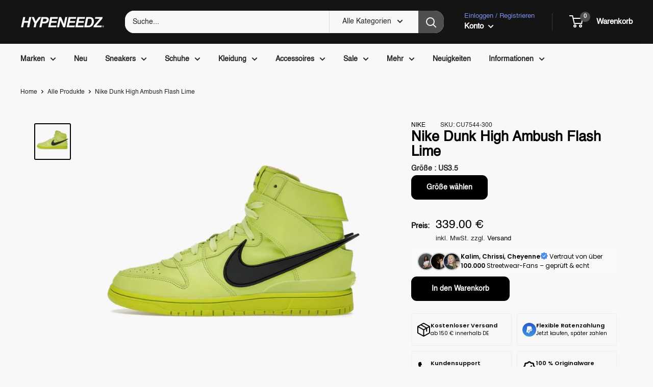

--- FILE ---
content_type: text/html; charset=utf-8
request_url: https://www.hypeneedz.com/products/nike-dunk-high-ambush-flash-lime
body_size: 134764
content:
<!doctype html>
<html class="no-js" lang="de" dir="ltr">
  <head>    
    






 
<meta charset="utf-8">
    <meta name="viewport" content="width=device-width, initial-scale=1.0, height=device-height, minimum-scale=1.0, maximum-scale=1.0">
    <meta name="theme-color" content="#000000"><title>Nike Dunk High Ambush Lime – bei HYPENEEDZ kaufen
</title><meta name="description" content="Nike Dunk High Ambush Flash Lime zum fairen Preis ✔️ Schnelle Lieferung ✔️ Echtheitszertifikat ✔️ Personal Shopping"><!-- Google Tag Manager --> <script> !function(){"use strict";function l(e){for(var t=e,r=0,n=document.cookie.split(";");r<n.length;r++){var o=n[r].split("=");if(o[0].trim()===t)return o[1]}}function s(e){return localStorage.getItem(e)}function u(e){return window[e]}function A(e,t){e=document.querySelector(e);return t?null==e?void 0:e.getAttribute(t):null==e?void 0:e.textContent}var e=window,t=document,r="script",n="dataLayer",o="https://sst.hypeneedz.com",a="",i="m92mPiwhvpwbr",c="D=aWQ9R1RNLTVMREtIUEs%3D&sort=asc",g="jsVariable",v="_sbp",E="",d=!1;try{var d=!!g&&(m=navigator.userAgent,!!(m=new RegExp("Version/([0-9._]+)(.*Mobile)?.*Safari.*").exec(m)))&&16.4<=parseFloat(m[1]),f="stapeUserId"===g,I=d&&!f?function(e,t,r){void 0===t&&(t="");var n={cookie:l,localStorage:s,jsVariable:u,cssSelector:A},t=Array.isArray(t)?t:[t];if(e&&n[e])for(var o=n[e],a=0,i=t;a<i.length;a++){var c=i[a],c=r?o(c,r):o(c);if(c)return c}else console.warn("invalid uid source",e)}(g,v,E):void 0;d=d&&(!!I||f)}catch(e){console.error(e)}var m=e,g=(m[n]=m[n]||[],m[n].push({"gtm.start":(new Date).getTime(),event:"gtm.js"}),t.getElementsByTagName(r)[0]),v=I?"&bi="+encodeURIComponent(I):"",E=t.createElement(r),f=(d&&(i=8<i.length?i.replace(/([a-z]{8}$)/,"kp$1"):"kp"+i),!d&&a?a:o);E.async=!0,E.src=f+"/"+i+".js?"+c+v,null!=(e=g.parentNode)&&e.insertBefore(E,g)}(); </script> <!-- End Google Tag Manager -->

    <meta name="robots" content="index,follow">
    <link rel="canonical" href="https://www.hypeneedz.com/products/nike-dunk-high-ambush-flash-lime"><link rel="shortcut icon" href="//www.hypeneedz.com/cdn/shop/files/Favicon_Neu_3_96x96.png?v=1657211073" type="image/png"><link rel="preload" as="style" href="//www.hypeneedz.com/cdn/shop/t/219/assets/theme.min.css?v=48864373540546816941768756721"><link rel="preload" as="script" href="//www.hypeneedz.com/cdn/shop/t/219/assets/theme.min.js?v=7644340657215869401768756723">
    <link rel="preconnect" href="https://cdn.shopify.com">
    <link rel="preconnect" href="https://fonts.shopifycdn.com">
    <link rel="dns-prefetch" href="https://productreviews.shopifycdn.com">
    <link rel="dns-prefetch" href="https://ajax.googleapis.com">
    <link rel="dns-prefetch" href="https://maps.googleapis.com">
    <link rel="dns-prefetch" href="https://maps.gstatic.com">
    <script type="text/javascript" data-flspd="1">var flspdxHA=["sharethis","xklaviyo","recaptcha","gorgias","facebook.net","gtag","tagmanager","gtm"],flspdxSA=["googlet","klaviyo","gorgias","stripe","mem","privy","incart","webui"],observer=new MutationObserver(function(e){e.forEach(function(e){e.addedNodes.forEach(function(e){if("SCRIPT"===e.tagName&&1===e.nodeType)if(e.innerHTML.includes("asyncLoad")||"analytics"===e.className)e.type="text/flspdscript";else{for(var t=0;t<flspdxSA.length;t++)if(e.src.includes(flspdxSA[t]))return void(e.type="text/flspdscript");for(var r=0;r<flspdxHA.length;r++)if(e.innerHTML.includes(flspdxHA[r]))return void(e.type="text/flspdscript")}})})}),ua=navigator.userAgent.toLowerCase();ua.match(new RegExp("chrome|firefox"))&&-1===window.location.href.indexOf("no-optimization")&&observer.observe(document.documentElement,{childList:!0,subtree:!0});</script><meta property="og:type" content="product">
  <meta property="og:title" content="Nike Dunk High Ambush Flash Lime"><meta property="og:image" content="http://www.hypeneedz.com/cdn/shop/files/NikeDunkHighAMBUSHFlashLimeProduct.jpg?v=1742390839">
    <meta property="og:image:secure_url" content="https://www.hypeneedz.com/cdn/shop/files/NikeDunkHighAMBUSHFlashLimeProduct.jpg?v=1742390839">
    <meta property="og:image:width" content="1080">
    <meta property="og:image:height" content="1080"><meta property="product:price:amount" content="339.00">
  <meta property="product:price:currency" content="EUR"><meta property="og:description" content="Nike Dunk High Ambush Flash Lime zum fairen Preis ✔️ Schnelle Lieferung ✔️ Echtheitszertifikat ✔️ Personal Shopping"><meta property="og:url" content="https://www.hypeneedz.com/products/nike-dunk-high-ambush-flash-lime">
<meta property="og:site_name" content="HYPENEEDZ"><meta name="twitter:card" content="summary"><meta name="twitter:title" content="Nike Dunk High Ambush Flash Lime">
  <meta name="twitter:description" content="Nike Dunk High Ambush Flash LimeUnverkennbar und auffällig, der Nike Dunk High Ambush Flash Lime bringt lebhafte Frische in jeden Look. Die leuchtende Neonfarbe zieht alle Blicke auf sich, während die durchgängige Farbgestaltung ein harmonisches Bild abgibt. Das ikonische Swoosh-Logo in Schwarz verleiht dem Sneaker einen spannenden Kontrast. Diese Zusammenarbeit zwischen Sport und Design meisterhaft auf einen Nenner gebracht, schaffte Nike es, den Schuhklassiker neu zu interpretieren und eine unverwechselbar stylishe Silhouette zu kreieren. Ein Muss für alle, die Wert auf ausgefallene Akzente und hochwertige Verarbeitung legen. Seit der Veröffentlichung im Juli 2021 verleiht dieser Sneaker jedem Outfit einen einzigartigen, frischen Touch. Der Nike Dunk High Ambush Flash Lime setzt ein modisches Statement mit unnachahmlicher Vitalität.">
  <meta name="twitter:image" content="https://www.hypeneedz.com/cdn/shop/files/NikeDunkHighAMBUSHFlashLimeProduct_600x600_crop_center.jpg?v=1742390839"><script type="text/javascript" data-flspd="1">var flspdxHA=["sharethis","xklaviyo","recaptcha","gorgias","facebook.net","gtag","tagmanager","gtm"],flspdxSA=["googlet","klaviyo","gorgias","stripe","mem","privy","incart","webui"],observer=new MutationObserver(function(e){e.forEach(function(e){e.addedNodes.forEach(function(e){if("SCRIPT"===e.tagName&&1===e.nodeType)if(e.innerHTML.includes("asyncLoad")||"analytics"===e.className)e.type="text/flspdscript";else{for(var t=0;t<flspdxSA.length;t++)if(e.src.includes(flspdxSA[t]))return void(e.type="text/flspdscript");for(var r=0;r<flspdxHA.length;r++)if(e.innerHTML.includes(flspdxHA[r]))return void(e.type="text/flspdscript")}})})}),ua=navigator.userAgent.toLowerCase();ua.match(new RegExp("chrome|firefox"))&&-1===window.location.href.indexOf("no-optimization")&&observer.observe(document.documentElement,{childList:!0,subtree:!0});</script><!-- /snippets/ls-head.liquid -->
<!-- /snippets/ls-sdk.liquid -->
<script type="text/javascript">
  window.LangShopConfig = {
    "currentLanguage": "de",
    "currentCurrency": "",
    "currentCountry": "DE",
    "shopifyLocales":[{"code":"de","name":"Deutsch","endonym_name":"Deutsch","rootUrl":"\/"}    ],
   
    "shopifyCurrencies": ["ARS","AUD","CAD","CLP","CZK","EUR","GBP","MXN","PLN","RON","SEK","SGD","USD"],
    "originalLanguage":{"code":"de","alias":null,"title":"German","icon":null,"published":true,"active":false},
    "targetLanguages":[{"code":"cs","alias":null,"title":"Czech","icon":null,"published":true,"active":true},{"code":"da","alias":null,"title":"Danish","icon":null,"published":false,"active":true},{"code":"en","alias":null,"title":"English","icon":null,"published":true,"active":true},{"code":"es","alias":null,"title":"Spanish","icon":null,"published":true,"active":true},{"code":"fi","alias":null,"title":"Finnish","icon":null,"published":true,"active":true},{"code":"fr","alias":null,"title":"Französisch","icon":null,"published":false,"active":true},{"code":"it","alias":null,"title":"Italian","icon":null,"published":true,"active":true},{"code":"nl","alias":null,"title":"Dutch","icon":null,"published":true,"active":true},{"code":"pl","alias":null,"title":"Polish","icon":null,"published":true,"active":true},{"code":"pt-PT","alias":null,"title":"Portuguese (Portugal)","icon":null,"published":false,"active":true},{"code":"ro","alias":null,"title":"Romanian","icon":null,"published":true,"active":true},{"code":"sk","alias":null,"title":"Slovak","icon":null,"published":false,"active":true},{"code":"sv","alias":null,"title":"Swedish","icon":null,"published":true,"active":true},{"code":"tr","alias":null,"title":"Turkish","icon":null,"published":false,"active":true},{"code":"zh-CN","alias":null,"title":"Chinese (Simplified)","icon":null,"published":false,"active":true},{"code":"zh-TW","alias":null,"title":"Chinese (Traditional)","icon":null,"published":false,"active":true},{"code":"hu","title":"Hungarian","available":true}],
    "languagesSwitchers":[{"id":20703864,"title":null,"type":"dropdown","status":"admin-only","display":"all","position":"bottom-right","offset":"10px","shortTitles":false,"isolateStyles":true,"icons":"rounded","sprite":"flags","defaultStyles":true,"devices":{"mobile":{"visible":true,"minWidth":null,"maxWidth":{"value":480,"dimension":"px"}},"tablet":{"visible":true,"minWidth":{"value":481,"dimension":"px"},"maxWidth":{"value":1023,"dimension":"px"}},"desktop":{"visible":true,"minWidth":{"value":1024,"dimension":"px"},"maxWidth":null}},"styles":{"dropdown":{"activeContainer":{"padding":{"top":{"value":8,"dimension":"px"},"right":{"value":10,"dimension":"px"},"bottom":{"value":8,"dimension":"px"},"left":{"value":10,"dimension":"px"}},"background":"rgba(255,255,255,.95)","borderRadius":{"topLeft":{"value":0,"dimension":"px"},"topRight":{"value":0,"dimension":"px"},"bottomLeft":{"value":0,"dimension":"px"},"bottomRight":{"value":0,"dimension":"px"}},"borderTop":{"color":"rgba(224, 224, 224, 1)","style":"solid","width":{"value":1,"dimension":"px"}},"borderRight":{"color":"rgba(224, 224, 224, 1)","style":"solid","width":{"value":1,"dimension":"px"}},"borderBottom":{"color":"rgba(224, 224, 224, 1)","style":"solid","width":{"value":1,"dimension":"px"}},"borderLeft":{"color":"rgba(224, 224, 224, 1)","style":"solid","width":{"value":1,"dimension":"px"}}},"activeContainerHovered":null,"activeItem":{"fontSize":{"value":13,"dimension":"px"},"fontFamily":"Open Sans","color":"rgba(39, 46, 49, 1)"},"activeItemHovered":null,"activeItemIcon":{"offset":{"value":10,"dimension":"px"},"position":"left"},"dropdownContainer":{"animation":"sliding","background":"rgba(255,255,255,.95)","borderRadius":{"topLeft":{"value":0,"dimension":"px"},"topRight":{"value":0,"dimension":"px"},"bottomLeft":{"value":0,"dimension":"px"},"bottomRight":{"value":0,"dimension":"px"}},"borderTop":{"color":"rgba(224, 224, 224, 1)","style":"solid","width":{"value":1,"dimension":"px"}},"borderRight":{"color":"rgba(224, 224, 224, 1)","style":"solid","width":{"value":1,"dimension":"px"}},"borderBottom":{"color":"rgba(224, 224, 224, 1)","style":"solid","width":{"value":1,"dimension":"px"}},"borderLeft":{"color":"rgba(224, 224, 224, 1)","style":"solid","width":{"value":1,"dimension":"px"}},"padding":{"top":{"value":0,"dimension":"px"},"right":{"value":0,"dimension":"px"},"bottom":{"value":0,"dimension":"px"},"left":{"value":0,"dimension":"px"}}},"dropdownContainerHovered":null,"dropdownItem":{"padding":{"top":{"value":8,"dimension":"px"},"right":{"value":10,"dimension":"px"},"bottom":{"value":8,"dimension":"px"},"left":{"value":10,"dimension":"px"}},"fontSize":{"value":13,"dimension":"px"},"fontFamily":"Open Sans","color":"rgba(39, 46, 49, 1)"},"dropdownItemHovered":{"color":"rgba(27, 160, 227, 1)"},"dropdownItemIcon":{"position":"left","offset":{"value":10,"dimension":"px"}},"arrow":{"color":"rgba(39, 46, 49, 1)","position":"right","offset":{"value":20,"dimension":"px"},"size":{"value":6,"dimension":"px"}}},"inline":{"container":{"background":"rgba(255,255,255,.95)","borderRadius":{"topLeft":{"value":4,"dimension":"px"},"topRight":{"value":4,"dimension":"px"},"bottomLeft":{"value":4,"dimension":"px"},"bottomRight":{"value":4,"dimension":"px"}},"borderTop":{"color":"rgba(224, 224, 224, 1)","style":"solid","width":{"value":1,"dimension":"px"}},"borderRight":{"color":"rgba(224, 224, 224, 1)","style":"solid","width":{"value":1,"dimension":"px"}},"borderBottom":{"color":"rgba(224, 224, 224, 1)","style":"solid","width":{"value":1,"dimension":"px"}},"borderLeft":{"color":"rgba(224, 224, 224, 1)","style":"solid","width":{"value":1,"dimension":"px"}}},"containerHovered":null,"item":{"background":"transparent","padding":{"top":{"value":8,"dimension":"px"},"right":{"value":10,"dimension":"px"},"bottom":{"value":8,"dimension":"px"},"left":{"value":10,"dimension":"px"}},"fontSize":{"value":13,"dimension":"px"},"fontFamily":"Open Sans","color":"rgba(39, 46, 49, 1)"},"itemHovered":{"background":"rgba(245, 245, 245, 1)","color":"rgba(39, 46, 49, 1)"},"itemActive":{"background":"rgba(245, 245, 245, 1)","color":"rgba(27, 160, 227, 1)"},"itemIcon":{"position":"left","offset":{"value":10,"dimension":"px"}}},"ios":{"activeContainer":{"padding":{"top":{"value":0,"dimension":"px"},"right":{"value":0,"dimension":"px"},"bottom":{"value":0,"dimension":"px"},"left":{"value":0,"dimension":"px"}},"background":"rgba(255,255,255,.95)","borderRadius":{"topLeft":{"value":0,"dimension":"px"},"topRight":{"value":0,"dimension":"px"},"bottomLeft":{"value":0,"dimension":"px"},"bottomRight":{"value":0,"dimension":"px"}},"borderTop":{"color":"rgba(224, 224, 224, 1)","style":"solid","width":{"value":1,"dimension":"px"}},"borderRight":{"color":"rgba(224, 224, 224, 1)","style":"solid","width":{"value":1,"dimension":"px"}},"borderBottom":{"color":"rgba(224, 224, 224, 1)","style":"solid","width":{"value":1,"dimension":"px"}},"borderLeft":{"color":"rgba(224, 224, 224, 1)","style":"solid","width":{"value":1,"dimension":"px"}}},"activeContainerHovered":null,"activeItem":{"fontSize":{"value":13,"dimension":"px"},"fontFamily":"Open Sans","color":"rgba(39, 46, 49, 1)","padding":{"top":{"value":8,"dimension":"px"},"right":{"value":10,"dimension":"px"},"bottom":{"value":8,"dimension":"px"},"left":{"value":10,"dimension":"px"}}},"activeItemHovered":null,"activeItemIcon":{"position":"left","offset":{"value":10,"dimension":"px"}},"modalOverlay":{"background":"rgba(0, 0, 0, 0.7)"},"wheelButtonsContainer":{"background":"rgba(255, 255, 255, 1)","padding":{"top":{"value":8,"dimension":"px"},"right":{"value":10,"dimension":"px"},"bottom":{"value":8,"dimension":"px"},"left":{"value":10,"dimension":"px"}},"borderTop":{"color":"rgba(224, 224, 224, 1)","style":"solid","width":{"value":0,"dimension":"px"}},"borderRight":{"color":"rgba(224, 224, 224, 1)","style":"solid","width":{"value":0,"dimension":"px"}},"borderBottom":{"color":"rgba(224, 224, 224, 1)","style":"solid","width":{"value":1,"dimension":"px"}},"borderLeft":{"color":"rgba(224, 224, 224, 1)","style":"solid","width":{"value":0,"dimension":"px"}}},"wheelCloseButton":{"fontSize":{"value":14,"dimension":"px"},"fontFamily":"Open Sans","color":"rgba(39, 46, 49, 1)","fontWeight":"bold"},"wheelCloseButtonHover":null,"wheelSubmitButton":{"fontSize":{"value":14,"dimension":"px"},"fontFamily":"Open Sans","color":"rgba(39, 46, 49, 1)","fontWeight":"bold"},"wheelSubmitButtonHover":null,"wheelPanelContainer":{"background":"rgba(255, 255, 255, 1)"},"wheelLine":{"borderTop":{"color":"rgba(224, 224, 224, 1)","style":"solid","width":{"value":1,"dimension":"px"}},"borderRight":{"color":"rgba(224, 224, 224, 1)","style":"solid","width":{"value":0,"dimension":"px"}},"borderBottom":{"color":"rgba(224, 224, 224, 1)","style":"solid","width":{"value":1,"dimension":"px"}},"borderLeft":{"color":"rgba(224, 224, 224, 1)","style":"solid","width":{"value":0,"dimension":"px"}}},"wheelItem":{"background":"transparent","padding":{"top":{"value":8,"dimension":"px"},"right":{"value":10,"dimension":"px"},"bottom":{"value":8,"dimension":"px"},"left":{"value":10,"dimension":"px"}},"fontSize":{"value":13,"dimension":"px"},"fontFamily":"Open Sans","color":"rgba(39, 46, 49, 1)","justifyContent":"flex-start"},"wheelItemIcon":{"position":"left","offset":{"value":10,"dimension":"px"}}},"modal":{"activeContainer":{"padding":{"top":{"value":0,"dimension":"px"},"right":{"value":0,"dimension":"px"},"bottom":{"value":0,"dimension":"px"},"left":{"value":0,"dimension":"px"}},"background":"rgba(255,255,255,.95)","borderRadius":{"topLeft":{"value":0,"dimension":"px"},"topRight":{"value":0,"dimension":"px"},"bottomLeft":{"value":0,"dimension":"px"},"bottomRight":{"value":0,"dimension":"px"}},"borderTop":{"color":"rgba(224, 224, 224, 1)","style":"solid","width":{"value":1,"dimension":"px"}},"borderRight":{"color":"rgba(224, 224, 224, 1)","style":"solid","width":{"value":1,"dimension":"px"}},"borderBottom":{"color":"rgba(224, 224, 224, 1)","style":"solid","width":{"value":1,"dimension":"px"}},"borderLeft":{"color":"rgba(224, 224, 224, 1)","style":"solid","width":{"value":1,"dimension":"px"}}},"activeContainerHovered":null,"activeItem":{"fontSize":{"value":13,"dimension":"px"},"fontFamily":"Open Sans","color":"rgba(39, 46, 49, 1)","padding":{"top":{"value":8,"dimension":"px"},"right":{"value":10,"dimension":"px"},"bottom":{"value":8,"dimension":"px"},"left":{"value":10,"dimension":"px"}}},"activeItemHovered":null,"activeItemIcon":{"position":"left","offset":{"value":10,"dimension":"px"}},"modalOverlay":{"background":"rgba(0, 0, 0, 0.7)"},"modalContent":{"animation":"sliding-down","background":"rgba(255, 255, 255, 1)","maxHeight":{"value":80,"dimension":"vh"},"maxWidth":{"value":80,"dimension":"vw"},"width":{"value":320,"dimension":"px"}},"modalContentHover":null,"modalItem":{"reverseElements":true,"fontSize":{"value":11,"dimension":"px"},"fontFamily":"Open Sans","color":"rgba(102, 102, 102, 1)","textTransform":"uppercase","fontWeight":"bold","justifyContent":"space-between","letterSpacing":{"value":3,"dimension":"px"},"padding":{"top":{"value":20,"dimension":"px"},"right":{"value":26,"dimension":"px"},"bottom":{"value":20,"dimension":"px"},"left":{"value":26,"dimension":"px"}}},"modalItemIcon":{"offset":{"value":20,"dimension":"px"}},"modalItemRadio":{"size":{"value":20,"dimension":"px"},"offset":{"value":20,"dimension":"px"},"color":"rgba(193, 202, 202, 1)"},"modalItemHovered":{"background":"rgba(255, 103, 99, 0.5)","color":"rgba(254, 236, 233, 1)"},"modalItemHoveredRadio":{"size":{"value":20,"dimension":"px"},"offset":{"value":20,"dimension":"px"},"color":"rgba(254, 236, 233, 1)"},"modalActiveItem":{"fontSize":{"value":15,"dimension":"px"},"color":"rgba(254, 236, 233, 1)","background":"rgba(255, 103, 99, 1)"},"modalActiveItemRadio":{"size":{"value":24,"dimension":"px"},"offset":{"value":18,"dimension":"px"},"color":"rgba(255, 255, 255, 1)"},"modalActiveItemHovered":null,"modalActiveItemHoveredRadio":null},"select":{"container":{"background":"rgba(255,255,255, 1)","borderRadius":{"topLeft":{"value":4,"dimension":"px"},"topRight":{"value":4,"dimension":"px"},"bottomLeft":{"value":4,"dimension":"px"},"bottomRight":{"value":4,"dimension":"px"}},"borderTop":{"color":"rgba(204, 204, 204, 1)","style":"solid","width":{"value":1,"dimension":"px"}},"borderRight":{"color":"rgba(204, 204, 204, 1)","style":"solid","width":{"value":1,"dimension":"px"}},"borderBottom":{"color":"rgba(204, 204, 204, 1)","style":"solid","width":{"value":1,"dimension":"px"}},"borderLeft":{"color":"rgba(204, 204, 204, 1)","style":"solid","width":{"value":1,"dimension":"px"}}},"text":{"padding":{"top":{"value":5,"dimension":"px"},"right":{"value":8,"dimension":"px"},"bottom":{"value":5,"dimension":"px"},"left":{"value":8,"dimension":"px"}},"fontSize":{"value":13,"dimension":"px"},"fontFamily":"Open Sans","color":"rgba(39, 46, 49, 1)"}}}}],
    "defaultCurrency":{"code":"eur","title":"Euro","icon":null,"rate":1.032,"formatWithCurrency":"€{{amount}} EUR","formatWithoutCurrency":"€{{amount}}"},
    "targetCurrencies":[],
    "currenciesSwitchers":[{"id":73035040,"title":null,"type":"dropdown","status":"admin-only","display":"all","position":"bottom-left","offset":"10px","shortTitles":false,"isolateStyles":true,"icons":"rounded","sprite":"flags","defaultStyles":true,"devices":{"mobile":{"visible":true,"minWidth":null,"maxWidth":{"value":480,"dimension":"px"}},"tablet":{"visible":true,"minWidth":{"value":481,"dimension":"px"},"maxWidth":{"value":1023,"dimension":"px"}},"desktop":{"visible":true,"minWidth":{"value":1024,"dimension":"px"},"maxWidth":null}},"styles":{"dropdown":{"activeContainer":{"padding":{"top":{"value":8,"dimension":"px"},"right":{"value":10,"dimension":"px"},"bottom":{"value":8,"dimension":"px"},"left":{"value":10,"dimension":"px"}},"background":"rgba(255,255,255,.95)","borderRadius":{"topLeft":{"value":0,"dimension":"px"},"topRight":{"value":0,"dimension":"px"},"bottomLeft":{"value":0,"dimension":"px"},"bottomRight":{"value":0,"dimension":"px"}},"borderTop":{"color":"rgba(224, 224, 224, 1)","style":"solid","width":{"value":1,"dimension":"px"}},"borderRight":{"color":"rgba(224, 224, 224, 1)","style":"solid","width":{"value":1,"dimension":"px"}},"borderBottom":{"color":"rgba(224, 224, 224, 1)","style":"solid","width":{"value":1,"dimension":"px"}},"borderLeft":{"color":"rgba(224, 224, 224, 1)","style":"solid","width":{"value":1,"dimension":"px"}}},"activeContainerHovered":null,"activeItem":{"fontSize":{"value":13,"dimension":"px"},"fontFamily":"Open Sans","color":"rgba(39, 46, 49, 1)"},"activeItemHovered":null,"activeItemIcon":{"offset":{"value":10,"dimension":"px"},"position":"left"},"dropdownContainer":{"animation":"sliding","background":"rgba(255,255,255,.95)","borderRadius":{"topLeft":{"value":0,"dimension":"px"},"topRight":{"value":0,"dimension":"px"},"bottomLeft":{"value":0,"dimension":"px"},"bottomRight":{"value":0,"dimension":"px"}},"borderTop":{"color":"rgba(224, 224, 224, 1)","style":"solid","width":{"value":1,"dimension":"px"}},"borderRight":{"color":"rgba(224, 224, 224, 1)","style":"solid","width":{"value":1,"dimension":"px"}},"borderBottom":{"color":"rgba(224, 224, 224, 1)","style":"solid","width":{"value":1,"dimension":"px"}},"borderLeft":{"color":"rgba(224, 224, 224, 1)","style":"solid","width":{"value":1,"dimension":"px"}},"padding":{"top":{"value":0,"dimension":"px"},"right":{"value":0,"dimension":"px"},"bottom":{"value":0,"dimension":"px"},"left":{"value":0,"dimension":"px"}}},"dropdownContainerHovered":null,"dropdownItem":{"padding":{"top":{"value":8,"dimension":"px"},"right":{"value":10,"dimension":"px"},"bottom":{"value":8,"dimension":"px"},"left":{"value":10,"dimension":"px"}},"fontSize":{"value":13,"dimension":"px"},"fontFamily":"Open Sans","color":"rgba(39, 46, 49, 1)"},"dropdownItemHovered":{"color":"rgba(27, 160, 227, 1)"},"dropdownItemIcon":{"position":"left","offset":{"value":10,"dimension":"px"}},"arrow":{"color":"rgba(39, 46, 49, 1)","position":"right","offset":{"value":20,"dimension":"px"},"size":{"value":6,"dimension":"px"}}},"inline":{"container":{"background":"rgba(255,255,255,.95)","borderRadius":{"topLeft":{"value":4,"dimension":"px"},"topRight":{"value":4,"dimension":"px"},"bottomLeft":{"value":4,"dimension":"px"},"bottomRight":{"value":4,"dimension":"px"}},"borderTop":{"color":"rgba(224, 224, 224, 1)","style":"solid","width":{"value":1,"dimension":"px"}},"borderRight":{"color":"rgba(224, 224, 224, 1)","style":"solid","width":{"value":1,"dimension":"px"}},"borderBottom":{"color":"rgba(224, 224, 224, 1)","style":"solid","width":{"value":1,"dimension":"px"}},"borderLeft":{"color":"rgba(224, 224, 224, 1)","style":"solid","width":{"value":1,"dimension":"px"}}},"containerHovered":null,"item":{"background":"transparent","padding":{"top":{"value":8,"dimension":"px"},"right":{"value":10,"dimension":"px"},"bottom":{"value":8,"dimension":"px"},"left":{"value":10,"dimension":"px"}},"fontSize":{"value":13,"dimension":"px"},"fontFamily":"Open Sans","color":"rgba(39, 46, 49, 1)"},"itemHovered":{"background":"rgba(245, 245, 245, 1)","color":"rgba(39, 46, 49, 1)"},"itemActive":{"background":"rgba(245, 245, 245, 1)","color":"rgba(27, 160, 227, 1)"},"itemIcon":{"position":"left","offset":{"value":10,"dimension":"px"}}},"ios":{"activeContainer":{"padding":{"top":{"value":0,"dimension":"px"},"right":{"value":0,"dimension":"px"},"bottom":{"value":0,"dimension":"px"},"left":{"value":0,"dimension":"px"}},"background":"rgba(255,255,255,.95)","borderRadius":{"topLeft":{"value":0,"dimension":"px"},"topRight":{"value":0,"dimension":"px"},"bottomLeft":{"value":0,"dimension":"px"},"bottomRight":{"value":0,"dimension":"px"}},"borderTop":{"color":"rgba(224, 224, 224, 1)","style":"solid","width":{"value":1,"dimension":"px"}},"borderRight":{"color":"rgba(224, 224, 224, 1)","style":"solid","width":{"value":1,"dimension":"px"}},"borderBottom":{"color":"rgba(224, 224, 224, 1)","style":"solid","width":{"value":1,"dimension":"px"}},"borderLeft":{"color":"rgba(224, 224, 224, 1)","style":"solid","width":{"value":1,"dimension":"px"}}},"activeContainerHovered":null,"activeItem":{"fontSize":{"value":13,"dimension":"px"},"fontFamily":"Open Sans","color":"rgba(39, 46, 49, 1)","padding":{"top":{"value":8,"dimension":"px"},"right":{"value":10,"dimension":"px"},"bottom":{"value":8,"dimension":"px"},"left":{"value":10,"dimension":"px"}}},"activeItemHovered":null,"activeItemIcon":{"position":"left","offset":{"value":10,"dimension":"px"}},"modalOverlay":{"background":"rgba(0, 0, 0, 0.7)"},"wheelButtonsContainer":{"background":"rgba(255, 255, 255, 1)","padding":{"top":{"value":8,"dimension":"px"},"right":{"value":10,"dimension":"px"},"bottom":{"value":8,"dimension":"px"},"left":{"value":10,"dimension":"px"}},"borderTop":{"color":"rgba(224, 224, 224, 1)","style":"solid","width":{"value":0,"dimension":"px"}},"borderRight":{"color":"rgba(224, 224, 224, 1)","style":"solid","width":{"value":0,"dimension":"px"}},"borderBottom":{"color":"rgba(224, 224, 224, 1)","style":"solid","width":{"value":1,"dimension":"px"}},"borderLeft":{"color":"rgba(224, 224, 224, 1)","style":"solid","width":{"value":0,"dimension":"px"}}},"wheelCloseButton":{"fontSize":{"value":14,"dimension":"px"},"fontFamily":"Open Sans","color":"rgba(39, 46, 49, 1)","fontWeight":"bold"},"wheelCloseButtonHover":null,"wheelSubmitButton":{"fontSize":{"value":14,"dimension":"px"},"fontFamily":"Open Sans","color":"rgba(39, 46, 49, 1)","fontWeight":"bold"},"wheelSubmitButtonHover":null,"wheelPanelContainer":{"background":"rgba(255, 255, 255, 1)"},"wheelLine":{"borderTop":{"color":"rgba(224, 224, 224, 1)","style":"solid","width":{"value":1,"dimension":"px"}},"borderRight":{"color":"rgba(224, 224, 224, 1)","style":"solid","width":{"value":0,"dimension":"px"}},"borderBottom":{"color":"rgba(224, 224, 224, 1)","style":"solid","width":{"value":1,"dimension":"px"}},"borderLeft":{"color":"rgba(224, 224, 224, 1)","style":"solid","width":{"value":0,"dimension":"px"}}},"wheelItem":{"background":"transparent","padding":{"top":{"value":8,"dimension":"px"},"right":{"value":10,"dimension":"px"},"bottom":{"value":8,"dimension":"px"},"left":{"value":10,"dimension":"px"}},"fontSize":{"value":13,"dimension":"px"},"fontFamily":"Open Sans","color":"rgba(39, 46, 49, 1)","justifyContent":"flex-start"},"wheelItemIcon":{"position":"left","offset":{"value":10,"dimension":"px"}}},"modal":{"activeContainer":{"padding":{"top":{"value":0,"dimension":"px"},"right":{"value":0,"dimension":"px"},"bottom":{"value":0,"dimension":"px"},"left":{"value":0,"dimension":"px"}},"background":"rgba(255,255,255,.95)","borderRadius":{"topLeft":{"value":0,"dimension":"px"},"topRight":{"value":0,"dimension":"px"},"bottomLeft":{"value":0,"dimension":"px"},"bottomRight":{"value":0,"dimension":"px"}},"borderTop":{"color":"rgba(224, 224, 224, 1)","style":"solid","width":{"value":1,"dimension":"px"}},"borderRight":{"color":"rgba(224, 224, 224, 1)","style":"solid","width":{"value":1,"dimension":"px"}},"borderBottom":{"color":"rgba(224, 224, 224, 1)","style":"solid","width":{"value":1,"dimension":"px"}},"borderLeft":{"color":"rgba(224, 224, 224, 1)","style":"solid","width":{"value":1,"dimension":"px"}}},"activeContainerHovered":null,"activeItem":{"fontSize":{"value":13,"dimension":"px"},"fontFamily":"Open Sans","color":"rgba(39, 46, 49, 1)","padding":{"top":{"value":8,"dimension":"px"},"right":{"value":10,"dimension":"px"},"bottom":{"value":8,"dimension":"px"},"left":{"value":10,"dimension":"px"}}},"activeItemHovered":null,"activeItemIcon":{"position":"left","offset":{"value":10,"dimension":"px"}},"modalOverlay":{"background":"rgba(0, 0, 0, 0.7)"},"modalContent":{"animation":"sliding-down","background":"rgba(255, 255, 255, 1)","maxHeight":{"value":80,"dimension":"vh"},"maxWidth":{"value":80,"dimension":"vw"},"width":{"value":320,"dimension":"px"}},"modalContentHover":null,"modalItem":{"reverseElements":true,"fontSize":{"value":11,"dimension":"px"},"fontFamily":"Open Sans","color":"rgba(102, 102, 102, 1)","textTransform":"uppercase","fontWeight":"bold","justifyContent":"space-between","letterSpacing":{"value":3,"dimension":"px"},"padding":{"top":{"value":20,"dimension":"px"},"right":{"value":26,"dimension":"px"},"bottom":{"value":20,"dimension":"px"},"left":{"value":26,"dimension":"px"}}},"modalItemIcon":{"offset":{"value":20,"dimension":"px"}},"modalItemRadio":{"size":{"value":20,"dimension":"px"},"offset":{"value":20,"dimension":"px"},"color":"rgba(193, 202, 202, 1)"},"modalItemHovered":{"background":"rgba(255, 103, 99, 0.5)","color":"rgba(254, 236, 233, 1)"},"modalItemHoveredRadio":{"size":{"value":20,"dimension":"px"},"offset":{"value":20,"dimension":"px"},"color":"rgba(254, 236, 233, 1)"},"modalActiveItem":{"fontSize":{"value":15,"dimension":"px"},"color":"rgba(254, 236, 233, 1)","background":"rgba(255, 103, 99, 1)"},"modalActiveItemRadio":{"size":{"value":24,"dimension":"px"},"offset":{"value":18,"dimension":"px"},"color":"rgba(255, 255, 255, 1)"},"modalActiveItemHovered":null,"modalActiveItemHoveredRadio":null},"select":{"container":{"background":"rgba(255,255,255, 1)","borderRadius":{"topLeft":{"value":4,"dimension":"px"},"topRight":{"value":4,"dimension":"px"},"bottomLeft":{"value":4,"dimension":"px"},"bottomRight":{"value":4,"dimension":"px"}},"borderTop":{"color":"rgba(204, 204, 204, 1)","style":"solid","width":{"value":1,"dimension":"px"}},"borderRight":{"color":"rgba(204, 204, 204, 1)","style":"solid","width":{"value":1,"dimension":"px"}},"borderBottom":{"color":"rgba(204, 204, 204, 1)","style":"solid","width":{"value":1,"dimension":"px"}},"borderLeft":{"color":"rgba(204, 204, 204, 1)","style":"solid","width":{"value":1,"dimension":"px"}}},"text":{"padding":{"top":{"value":5,"dimension":"px"},"right":{"value":8,"dimension":"px"},"bottom":{"value":5,"dimension":"px"},"left":{"value":8,"dimension":"px"}},"fontSize":{"value":13,"dimension":"px"},"fontFamily":"Open Sans","color":"rgba(39, 46, 49, 1)"}}}}],
    "languageDetection":"browser",
    "languagesCountries":[{"code":"de","countries":["at","de","li","lu","ch"]},{"code":"cs","countries":["cz"]},{"code":"da","countries":["dk","fo","gl","is"]},{"code":"en","countries":["as","ai","ag","au","bs","bh","bd","bb","bz","bm","bw","br","io","bn","kh","ca","ky","cx","cc","ck","dm","eg","et","fk","fj","gm","gh","gi","gr","gd","gu","gg","gy","hk","in","id","ie","im","il","jm","je","jo","ke","ki","kr","kw","la","lb","ls","lr","ly","my","mv","mt","mh","mu","fm","ms","na","nr","np","nz","ng","nu","nf","mp","om","pk","pw","pg","ph","pn","qa","rw","sh","kn","lc","vc","ws","sc","sl","sg","sb","so","za","gs","lk","sd","sz","sy","tz","th","tl","tk","to","tt","tc","tv","ug","ua","ae","gb","us","um","vn","vg","vi","zm","zw","ss"]},{"code":"es","countries":["ar","bo","cl","co","cr","cu","do","ec","sv","gq","gt","hn","mx","ni","pa","py","pe","pr","es","uy","ve"]},{"code":"fi","countries":["fi","no"]},{"code":"fr","countries":["bj","bf","bi","cm","cf","td","km","cg","cd","ci","dj","fr","gf","pf","tf","ga","gp","gn","ht","mg","ml","mq","mr","yt","mc","ma","nc","ne","re","bl","mf","pm","sn","tg","tn","vu","wf"]},{"code":"it","countries":["va","it","sm"]},{"code":"nl","countries":["aw","be","nl","an","sr","bq","sx","cw"]},{"code":"pl","countries":["lt","pl"]},{"code":"pt-PT","countries":[]},{"code":"ro","countries":["md","ro"]},{"code":"sk","countries":["sk"]},{"code":"sv","countries":["ax","se"]},{"code":"tr","countries":["bg","cy","mk","tr","xk"]},{"code":"zh-CN","countries":[]},{"code":"zh-TW","countries":[]},{"code":"hu","countries":["hu","me","rs"]}],
    "languagesBrowsers":[{"code":"de","browsers":["de"]},{"code":"cs","browsers":["cs"]},{"code":"da","browsers":["da"]},{"code":"en","browsers":["en"]},{"code":"es","browsers":["es"]},{"code":"fi","browsers":["fi"]},{"code":"fr","browsers":["fr"]},{"code":"it","browsers":["it"]},{"code":"nl","browsers":["nl"]},{"code":"pl","browsers":["pl"]},{"code":"pt-PT","browsers":["pt-PT"]},{"code":"ro","browsers":["ro"]},{"code":"sk","browsers":["sk"]},{"code":"sv","browsers":["sv"]},{"code":"tr","browsers":["tr"]},{"code":"zh-CN","browsers":["zh-CN"]},{"code":"zh-TW","browsers":["zh-TW"]},{"code":"hu","browsers":["hu"]}],
    "currencyDetection":"language",
    "currenciesLanguages":null,
    "currenciesCountries":null,
    "recommendationAlert":{"type":"banner","status":"published","isolateStyles":true,"styles":{"banner":{"bannerContainer":{"position":"top","spacing":10,"borderTop":{"color":"rgba(0,0,0,0.2)","style":"solid","width":{"value":0,"dimension":"px"}},"borderRadius":{"topLeft":{"value":0,"dimension":"px"},"topRight":{"value":0,"dimension":"px"},"bottomLeft":{"value":0,"dimension":"px"},"bottomRight":{"value":0,"dimension":"px"}},"borderRight":{"color":"rgba(0,0,0,0.2)","style":"solid","width":{"value":0,"dimension":"px"}},"borderBottom":{"color":"rgba(0,0,0,0.2)","style":"solid","width":{"value":1,"dimension":"px"}},"borderLeft":{"color":"rgba(0,0,0,0.2)","style":"solid","width":{"value":0,"dimension":"px"}},"padding":{"top":{"value":15,"dimension":"px"},"right":{"value":20,"dimension":"px"},"bottom":{"value":15,"dimension":"px"},"left":{"value":20,"dimension":"px"}},"background":"rgba(255, 255, 255, 1)"},"bannerMessage":{"fontSize":{"value":16,"dimension":"px"},"fontFamily":"Open Sans","fontStyle":"normal","fontWeight":"normal","lineHeight":"1.5","color":"rgba(39, 46, 49, 1)"},"selectorContainer":{"background":"rgba(244,244,244, 1)","borderRadius":{"topLeft":{"value":2,"dimension":"px"},"topRight":{"value":2,"dimension":"px"},"bottomLeft":{"value":2,"dimension":"px"},"bottomRight":{"value":2,"dimension":"px"}},"borderTop":{"color":"rgba(204, 204, 204, 1)","style":"solid","width":{"value":0,"dimension":"px"}},"borderRight":{"color":"rgba(204, 204, 204, 1)","style":"solid","width":{"value":0,"dimension":"px"}},"borderBottom":{"color":"rgba(204, 204, 204, 1)","style":"solid","width":{"value":0,"dimension":"px"}},"borderLeft":{"color":"rgba(204, 204, 204, 1)","style":"solid","width":{"value":0,"dimension":"px"}}},"selectorContainerHovered":null,"selectorText":{"padding":{"top":{"value":8,"dimension":"px"},"right":{"value":8,"dimension":"px"},"bottom":{"value":8,"dimension":"px"},"left":{"value":8,"dimension":"px"}},"fontSize":{"value":16,"dimension":"px"},"fontFamily":"Open Sans","fontStyle":"normal","fontWeight":"normal","lineHeight":"1.5","color":"rgba(39, 46, 49, 1)"},"selectorTextHovered":null,"changeButton":{"borderTop":{"color":"transparent","style":"solid","width":{"value":0,"dimension":"px"}},"borderRight":{"color":"transparent","style":"solid","width":{"value":0,"dimension":"px"}},"borderBottom":{"color":"transparent","style":"solid","width":{"value":0,"dimension":"px"}},"borderLeft":{"color":"transparent","style":"solid","width":{"value":0,"dimension":"px"}},"fontSize":{"value":16,"dimension":"px"},"fontStyle":"normal","fontWeight":"normal","lineHeight":"1.5","borderRadius":{"topLeft":{"value":2,"dimension":"px"},"topRight":{"value":2,"dimension":"px"},"bottomLeft":{"value":2,"dimension":"px"},"bottomRight":{"value":2,"dimension":"px"}},"padding":{"top":{"value":8,"dimension":"px"},"right":{"value":8,"dimension":"px"},"bottom":{"value":8,"dimension":"px"},"left":{"value":8,"dimension":"px"}},"background":"rgba(0, 0, 0, 1)","color":"rgba(255, 255, 255, 1)"},"changeButtonHovered":null,"closeButton":{"alignSelf":"baseline","fontSize":{"value":16,"dimension":"px"},"color":"rgba(0, 0, 0, 1)"},"closeButtonHovered":null},"popup":{"popupContainer":{"maxWidth":{"value":30,"dimension":"rem"},"position":"bottom-left","spacing":10,"offset":{"value":1,"dimension":"em"},"borderTop":{"color":"rgba(0,0,0,0.2)","style":"solid","width":{"value":0,"dimension":"px"}},"borderRight":{"color":"rgba(0,0,0,0.2)","style":"solid","width":{"value":0,"dimension":"px"}},"borderBottom":{"color":"rgba(0,0,0,0.2)","style":"solid","width":{"value":1,"dimension":"px"}},"borderLeft":{"color":"rgba(0,0,0,0.2)","style":"solid","width":{"value":0,"dimension":"px"}},"borderRadius":{"topLeft":{"value":0,"dimension":"px"},"topRight":{"value":0,"dimension":"px"},"bottomLeft":{"value":0,"dimension":"px"},"bottomRight":{"value":0,"dimension":"px"}},"padding":{"top":{"value":15,"dimension":"px"},"right":{"value":20,"dimension":"px"},"bottom":{"value":15,"dimension":"px"},"left":{"value":20,"dimension":"px"}},"background":"rgba(255, 255, 255, 1)"},"popupMessage":{"fontSize":{"value":16,"dimension":"px"},"fontFamily":"Open Sans","fontStyle":"normal","fontWeight":"normal","lineHeight":"1.5","color":"rgba(39, 46, 49, 1)"},"selectorContainer":{"background":"rgba(244,244,244, 1)","borderRadius":{"topLeft":{"value":2,"dimension":"px"},"topRight":{"value":2,"dimension":"px"},"bottomLeft":{"value":2,"dimension":"px"},"bottomRight":{"value":2,"dimension":"px"}},"borderTop":{"color":"rgba(204, 204, 204, 1)","style":"solid","width":{"value":0,"dimension":"px"}},"borderRight":{"color":"rgba(204, 204, 204, 1)","style":"solid","width":{"value":0,"dimension":"px"}},"borderBottom":{"color":"rgba(204, 204, 204, 1)","style":"solid","width":{"value":0,"dimension":"px"}},"borderLeft":{"color":"rgba(204, 204, 204, 1)","style":"solid","width":{"value":0,"dimension":"px"}}},"selectorContainerHovered":null,"selectorText":{"padding":{"top":{"value":8,"dimension":"px"},"right":{"value":8,"dimension":"px"},"bottom":{"value":8,"dimension":"px"},"left":{"value":8,"dimension":"px"}},"fontSize":{"value":16,"dimension":"px"},"fontFamily":"Open Sans","fontStyle":"normal","fontWeight":"normal","lineHeight":"1.5","color":"rgba(39, 46, 49, 1)"},"selectorTextHovered":null,"changeButton":{"borderTop":{"color":"transparent","style":"solid","width":{"value":0,"dimension":"px"}},"borderRight":{"color":"transparent","style":"solid","width":{"value":0,"dimension":"px"}},"borderBottom":{"color":"transparent","style":"solid","width":{"value":0,"dimension":"px"}},"borderLeft":{"color":"transparent","style":"solid","width":{"value":0,"dimension":"px"}},"fontSize":{"value":16,"dimension":"px"},"fontStyle":"normal","fontWeight":"normal","lineHeight":"1.5","borderRadius":{"topLeft":{"value":2,"dimension":"px"},"topRight":{"value":2,"dimension":"px"},"bottomLeft":{"value":2,"dimension":"px"},"bottomRight":{"value":2,"dimension":"px"}},"padding":{"top":{"value":8,"dimension":"px"},"right":{"value":8,"dimension":"px"},"bottom":{"value":8,"dimension":"px"},"left":{"value":8,"dimension":"px"}},"background":"rgba(0, 0, 0, 1)","color":"rgba(255, 255, 255, 1)"},"changeButtonHovered":null,"closeButton":{"alignSelf":"baseline","fontSize":{"value":16,"dimension":"px"},"color":"rgba(0, 0, 0, 1)"},"closeButtonHovered":null}}},
    "currencyInQueryParam":true,
    "allowAutomaticRedirects":false,
    "storeMoneyFormat": "{{amount}} €",
    "storeMoneyWithCurrencyFormat": "{{amount}} €",
    "themeDynamics":[],
    "dynamicThemeDomObserverInterval":0,
    "abilities":[{"id":1,"name":"use-analytics","expiresAt":null},{"id":2,"name":"use-agency-translation","expiresAt":null},{"id":3,"name":"use-free-translation","expiresAt":null},{"id":4,"name":"use-pro-translation","expiresAt":null},{"id":5,"name":"use-export-import","expiresAt":null},{"id":6,"name":"use-suggestions","expiresAt":null},{"id":7,"name":"use-revisions","expiresAt":null},{"id":8,"name":"use-mappings","expiresAt":null},{"id":9,"name":"use-dynamic-replacements","expiresAt":null},{"id":10,"name":"use-localized-theme","expiresAt":null},{"id":11,"name":"use-third-party-apps","expiresAt":null},{"id":12,"name":"use-translate-new-resources","expiresAt":null},{"id":13,"name":"use-selectors-customization","expiresAt":null},{"id":14,"name":"disable-branding","expiresAt":null},{"id":15,"name":"configure-notifications","expiresAt":null},{"id":17,"name":"use-glossary","expiresAt":null},{"id":18,"name":"use-public-api","expiresAt":null},{"id":20,"name":"use-exclusion-rules","expiresAt":null}],
    "isAdmin":false,
    "isPreview":false,
    "i18n":{"de": {
            "recommendation_alert": {
                "currency_language_suggestion": null,
                "language_suggestion": null,
                "currency_suggestion": null,
                "change": null
            },
            "switchers": {
                "ios_switcher": {
                    "done": {"error":"json not allowed for this object"},
                    "close": {"error":"json not allowed for this object"}
                }
            },
            "languages": {"de": "German"
,"cs": "Czech"
,"da": null
,"en": "English"
,"es": "Spanish"
,"fi": null
,"fr": null
,"it": "Italian"
,"nl": null
,"pl": "Polish"
,"pt-PT": null
,"ro": "Romanian"
,"sk": null
,"sv": "Swedish"
,"tr": null
,"zh-CN": null
,"zh-TW": null
,"hu": null

            },
            "currencies": {"eur": null}
        },"cs": {
            "recommendation_alert": {
                "currency_language_suggestion": null,
                "language_suggestion": null,
                "currency_suggestion": null,
                "change": null
            },
            "switchers": {
                "ios_switcher": {
                    "done": null,
                    "close": null
                }
            },
            "languages": {"cs": null

            },
            "currencies": {"eur": null}
        },"da": {
            "recommendation_alert": {
                "currency_language_suggestion": null,
                "language_suggestion": null,
                "currency_suggestion": null,
                "change": null
            },
            "switchers": {
                "ios_switcher": {
                    "done": null,
                    "close": null
                }
            },
            "languages": {"da": null

            },
            "currencies": {"eur": null}
        },"en": {
            "recommendation_alert": {
                "currency_language_suggestion": null,
                "language_suggestion": null,
                "currency_suggestion": null,
                "change": null
            },
            "switchers": {
                "ios_switcher": {
                    "done": null,
                    "close": null
                }
            },
            "languages": {"en": null

            },
            "currencies": {"eur": null}
        },"es": {
            "recommendation_alert": {
                "currency_language_suggestion": null,
                "language_suggestion": null,
                "currency_suggestion": null,
                "change": null
            },
            "switchers": {
                "ios_switcher": {
                    "done": null,
                    "close": null
                }
            },
            "languages": {"es": null

            },
            "currencies": {"eur": null}
        },"fi": {
            "recommendation_alert": {
                "currency_language_suggestion": null,
                "language_suggestion": null,
                "currency_suggestion": null,
                "change": null
            },
            "switchers": {
                "ios_switcher": {
                    "done": null,
                    "close": null
                }
            },
            "languages": {"fi": null

            },
            "currencies": {"eur": null}
        },"fr": {
            "recommendation_alert": {
                "currency_language_suggestion": null,
                "language_suggestion": null,
                "currency_suggestion": null,
                "change": null
            },
            "switchers": {
                "ios_switcher": {
                    "done": null,
                    "close": null
                }
            },
            "languages": {"fr": null

            },
            "currencies": {"eur": null}
        },"it": {
            "recommendation_alert": {
                "currency_language_suggestion": null,
                "language_suggestion": null,
                "currency_suggestion": null,
                "change": null
            },
            "switchers": {
                "ios_switcher": {
                    "done": null,
                    "close": null
                }
            },
            "languages": {"it": null

            },
            "currencies": {"eur": null}
        },"nl": {
            "recommendation_alert": {
                "currency_language_suggestion": null,
                "language_suggestion": null,
                "currency_suggestion": null,
                "change": null
            },
            "switchers": {
                "ios_switcher": {
                    "done": null,
                    "close": null
                }
            },
            "languages": {"nl": null

            },
            "currencies": {"eur": null}
        },"pl": {
            "recommendation_alert": {
                "currency_language_suggestion": null,
                "language_suggestion": null,
                "currency_suggestion": null,
                "change": null
            },
            "switchers": {
                "ios_switcher": {
                    "done": null,
                    "close": null
                }
            },
            "languages": {"pl": null

            },
            "currencies": {"eur": null}
        },"pt-PT": {
            "recommendation_alert": {
                "currency_language_suggestion": null,
                "language_suggestion": null,
                "currency_suggestion": null,
                "change": null
            },
            "switchers": {
                "ios_switcher": {
                    "done": null,
                    "close": null
                }
            },
            "languages": {"pt-PT": null

            },
            "currencies": {"eur": null}
        },"ro": {
            "recommendation_alert": {
                "currency_language_suggestion": null,
                "language_suggestion": null,
                "currency_suggestion": null,
                "change": null
            },
            "switchers": {
                "ios_switcher": {
                    "done": null,
                    "close": null
                }
            },
            "languages": {"ro": null

            },
            "currencies": {"eur": null}
        },"sk": {
            "recommendation_alert": {
                "currency_language_suggestion": null,
                "language_suggestion": null,
                "currency_suggestion": null,
                "change": null
            },
            "switchers": {
                "ios_switcher": {
                    "done": null,
                    "close": null
                }
            },
            "languages": {"sk": null

            },
            "currencies": {"eur": null}
        },"sv": {
            "recommendation_alert": {
                "currency_language_suggestion": null,
                "language_suggestion": null,
                "currency_suggestion": null,
                "change": null
            },
            "switchers": {
                "ios_switcher": {
                    "done": null,
                    "close": null
                }
            },
            "languages": {"sv": null

            },
            "currencies": {"eur": null}
        },"tr": {
            "recommendation_alert": {
                "currency_language_suggestion": null,
                "language_suggestion": null,
                "currency_suggestion": null,
                "change": null
            },
            "switchers": {
                "ios_switcher": {
                    "done": null,
                    "close": null
                }
            },
            "languages": {"tr": null

            },
            "currencies": {"eur": null}
        },"zh-CN": {
            "recommendation_alert": {
                "currency_language_suggestion": null,
                "language_suggestion": null,
                "currency_suggestion": null,
                "change": null
            },
            "switchers": {
                "ios_switcher": {
                    "done": null,
                    "close": null
                }
            },
            "languages": {"zh-CN": null

            },
            "currencies": {"eur": null}
        },"zh-TW": {
            "recommendation_alert": {
                "currency_language_suggestion": null,
                "language_suggestion": null,
                "currency_suggestion": null,
                "change": null
            },
            "switchers": {
                "ios_switcher": {
                    "done": null,
                    "close": null
                }
            },
            "languages": {"zh-TW": null

            },
            "currencies": {"eur": null}
        },"hu": {
            "recommendation_alert": {
                "currency_language_suggestion": null,
                "language_suggestion": null,
                "currency_suggestion": null,
                "change": null
            },
            "switchers": {
                "ios_switcher": {
                    "done": null,
                    "close": null
                }
            },
            "languages": {"hu": null

            },
            "currencies": {"eur": null}
        }}};
</script>
<script src="//www.hypeneedz.com/cdn/shop/t/219/assets/ls-sdk.js?v=183646177969595512201768756710&proxy_prefix=/apps/langshop" defer></script><style>
  
  


  
  
  

  :root {
    --default-text-font-size : 15px;
    --base-text-font-size    : 14px;
    --heading-font-family    : Helvetica, Arial, sans-serif;
    --heading-font-weight    : 700;
    --heading-font-style     : normal;
    --text-font-family       : Helvetica, Arial, sans-serif;
    --text-font-weight       : 400;
    --text-font-style        : normal;
    --text-font-bolder-weight: bolder;
    --text-link-decoration   : underline;

    --text-color               : #262626;
    --text-color-rgb           : 38, 38, 38;
    --heading-color            : #000000;
    --border-color             : #f8f8f8;
    --border-color-rgb         : 248, 248, 248;
    --form-border-color        : #ebebeb;
    --accent-color             : #000000;
    --accent-color-rgb         : 0, 0, 0;
    --link-color               : #a3afef;
    --link-color-hover         : #6276e4;
    --background               : #f8f8f8;
    --secondary-background     : #f8f8f8;
    --secondary-background-rgb : 248, 248, 248;
    --accent-background        : rgba(0, 0, 0, 0.08);

    --input-background: #f8f8f8;

    --error-color       : #ff0000;
    --error-background  : rgba(255, 0, 0, 0.07);
    --success-color     : #00aa00;
    --success-background: rgba(0, 170, 0, 0.11);

    --primary-button-background      : #000000;
    --primary-button-background-rgb  : 0, 0, 0;
    --primary-button-text-color      : #ffffff;
    --secondary-button-background    : #292929;
    --secondary-button-background-rgb: 41, 41, 41;
    --secondary-button-text-color    : #ffffff;

    --header-background      : #141414;
    --header-text-color      : #ffffff;
    --header-light-text-color: #7f90e9;
    --header-border-color    : rgba(127, 144, 233, 0.3);
    --header-accent-color    : #4f4f4f;

    --footer-background-color:    #141414;
    --footer-heading-text-color:  #ffffff;
    --footer-body-text-color:     #c7c7c7;
    --footer-body-text-color-rgb: 199, 199, 199;
    --footer-accent-color:        #4f4f4f;
    --footer-accent-color-rgb:    79, 79, 79;
    --footer-border:              none;
    
    --flickity-arrow-color: #c5c5c5;--product-on-sale-accent           : #ee0000;
    --product-on-sale-accent-rgb       : 238, 0, 0;
    --product-on-sale-color            : #ffffff;
    --product-in-stock-color           : #008a00;
    --product-in-stock-color-newstore  :#e3c510;
    --product-low-stock-color          : #ee0000;
    --product-sold-out-color           : #8a9297;
    --product-custom-label-1-background: #008a00;
    --product-custom-label-1-color     : #ffffff;
    --product-custom-label-2-background: #00a500;
    --product-custom-label-2-color     : #ffffff;
    --product-review-star-color        : #ffbd00;

    --mobile-container-gutter : 20px;
    --desktop-container-gutter: 40px;

    /* Shopify related variables */
    --payment-terms-background-color: #f8f8f8;
  }
</style>

<script>
  // IE11 does not have support for CSS variables, so we have to polyfill them
  if (!(((window || {}).CSS || {}).supports && window.CSS.supports('(--a: 0)'))) {
    const script = document.createElement('script');
    script.type = 'text/javascript';
    script.src = 'https://cdn.jsdelivr.net/npm/css-vars-ponyfill@2';
    script.onload = function() {
      cssVars({});
    };

    document.getElementsByTagName('head')[0].appendChild(script);
  }
</script>

    <script>window.performance && window.performance.mark && window.performance.mark('shopify.content_for_header.start');</script><meta name="google-site-verification" content="8rXjKZLhdixwSlw5DOIsQLcZDoNo9OGuwXnv8GySkQs">
<meta name="google-site-verification" content="OyFpMbSgk_3jbE5X50lNK0ddTbXDE20MiyIw2sR-KMs">
<meta id="shopify-digital-wallet" name="shopify-digital-wallet" content="/22367041/digital_wallets/dialog">
<meta name="shopify-checkout-api-token" content="1b2c473876722eef6c56159233c7ea6a">
<meta id="in-context-paypal-metadata" data-shop-id="22367041" data-venmo-supported="false" data-environment="production" data-locale="de_DE" data-paypal-v4="true" data-currency="EUR">
<link rel="alternate" hreflang="x-default" href="https://www.hypeneedz.com/products/nike-dunk-high-ambush-flash-lime">
<link rel="alternate" hreflang="de" href="https://www.hypeneedz.com/products/nike-dunk-high-ambush-flash-lime">
<link rel="alternate" hreflang="cs-CZ" href="https://www.hypeneedz.com/cs-cz/products/nike-dunk-high-ambush-flash-lime">
<link rel="alternate" hreflang="pl-PL" href="https://www.hypeneedz.com/pl-pl/products/nike-dunk-high-ambush-flash-lime">
<link rel="alternate" hreflang="en-PL" href="https://www.hypeneedz.com/en-pl/products/nike-dunk-high-ambush-flash-lime">
<link rel="alternate" hreflang="sv-SE" href="https://www.hypeneedz.com/sv-se/products/nike-dunk-high-ambush-flash-lime">
<link rel="alternate" hreflang="en-SE" href="https://www.hypeneedz.com/en-se/products/nike-dunk-high-ambush-flash-lime">
<link rel="alternate" hreflang="en-GB" href="https://www.hypeneedz.com/en-gb/products/nike-dunk-high-ambush-flash-lime">
<link rel="alternate" hreflang="it-IT" href="https://www.hypeneedz.com/it-it/products/nike-dunk-high-ambush-flash-lime">
<link rel="alternate" hreflang="en-IT" href="https://www.hypeneedz.com/en-it/products/nike-dunk-high-ambush-flash-lime">
<link rel="alternate" hreflang="nl-NL" href="https://www.hypeneedz.com/nl-nl/products/nike-dunk-high-ambush-flash-lime">
<link rel="alternate" hreflang="en-NL" href="https://www.hypeneedz.com/en-nl/products/nike-dunk-high-ambush-flash-lime">
<link rel="alternate" hreflang="es-AR" href="https://www.hypeneedz.com/es-ar/products/nike-dunk-high-ambush-flash-lime">
<link rel="alternate" hreflang="en-AU" href="https://www.hypeneedz.com/en-au/products/nike-dunk-high-ambush-flash-lime">
<link rel="alternate" hreflang="en-CA" href="https://www.hypeneedz.com/en-ca/products/nike-dunk-high-ambush-flash-lime">
<link rel="alternate" hreflang="es-CL" href="https://www.hypeneedz.com/es-cl/products/nike-dunk-high-ambush-flash-lime">
<link rel="alternate" hreflang="en-CL" href="https://www.hypeneedz.com/en-cl/products/nike-dunk-high-ambush-flash-lime">
<link rel="alternate" hreflang="es-MX" href="https://www.hypeneedz.com/es-mx/products/nike-dunk-high-ambush-flash-lime">
<link rel="alternate" hreflang="en-MX" href="https://www.hypeneedz.com/en-mx/products/nike-dunk-high-ambush-flash-lime">
<link rel="alternate" hreflang="en-SG" href="https://www.hypeneedz.com/en-sg/products/nike-dunk-high-ambush-flash-lime">
<link rel="alternate" hreflang="en-US" href="https://www.hypeneedz.com/en-us/products/nike-dunk-high-ambush-flash-lime">
<link rel="alternate" hreflang="de-US" href="https://www.hypeneedz.com/de-us/products/nike-dunk-high-ambush-flash-lime">
<link rel="alternate" hreflang="fi-FI" href="https://www.hypeneedz.com/fi-fi/products/nike-dunk-high-ambush-flash-lime">
<link rel="alternate" hreflang="en-FI" href="https://www.hypeneedz.com/en-fi/products/nike-dunk-high-ambush-flash-lime">
<link rel="alternate" hreflang="es-ES" href="https://www.hypeneedz.com/es-es/products/nike-dunk-high-ambush-flash-lime">
<link rel="alternate" hreflang="en-ES" href="https://www.hypeneedz.com/en-es/products/nike-dunk-high-ambush-flash-lime">
<link rel="alternate" type="application/json+oembed" href="https://www.hypeneedz.com/products/nike-dunk-high-ambush-flash-lime.oembed">
<script async="async" src="/checkouts/internal/preloads.js?locale=de-DE"></script>
<link rel="preconnect" href="https://shop.app" crossorigin="anonymous">
<script async="async" src="https://shop.app/checkouts/internal/preloads.js?locale=de-DE&shop_id=22367041" crossorigin="anonymous"></script>
<script id="apple-pay-shop-capabilities" type="application/json">{"shopId":22367041,"countryCode":"DE","currencyCode":"EUR","merchantCapabilities":["supports3DS"],"merchantId":"gid:\/\/shopify\/Shop\/22367041","merchantName":"HYPENEEDZ","requiredBillingContactFields":["postalAddress","email","phone"],"requiredShippingContactFields":["postalAddress","email","phone"],"shippingType":"shipping","supportedNetworks":["visa","maestro","masterCard","amex"],"total":{"type":"pending","label":"HYPENEEDZ","amount":"1.00"},"shopifyPaymentsEnabled":true,"supportsSubscriptions":true}</script>
<script id="shopify-features" type="application/json">{"accessToken":"1b2c473876722eef6c56159233c7ea6a","betas":["rich-media-storefront-analytics"],"domain":"www.hypeneedz.com","predictiveSearch":true,"shopId":22367041,"locale":"de"}</script>
<script>var Shopify = Shopify || {};
Shopify.shop = "hypeneeds.myshopify.com";
Shopify.locale = "de";
Shopify.currency = {"active":"EUR","rate":"1.0"};
Shopify.country = "DE";
Shopify.theme = {"name":"MICHI EDITS","id":184400347401,"schema_name":"LangShop Theme","schema_version":"2.14.5","theme_store_id":null,"role":"main"};
Shopify.theme.handle = "null";
Shopify.theme.style = {"id":null,"handle":null};
Shopify.cdnHost = "www.hypeneedz.com/cdn";
Shopify.routes = Shopify.routes || {};
Shopify.routes.root = "/";</script>
<script type="module">!function(o){(o.Shopify=o.Shopify||{}).modules=!0}(window);</script>
<script>!function(o){function n(){var o=[];function n(){o.push(Array.prototype.slice.apply(arguments))}return n.q=o,n}var t=o.Shopify=o.Shopify||{};t.loadFeatures=n(),t.autoloadFeatures=n()}(window);</script>
<script>
  window.ShopifyPay = window.ShopifyPay || {};
  window.ShopifyPay.apiHost = "shop.app\/pay";
  window.ShopifyPay.redirectState = null;
</script>
<script id="shop-js-analytics" type="application/json">{"pageType":"product"}</script>
<script defer="defer" async type="module" src="//www.hypeneedz.com/cdn/shopifycloud/shop-js/modules/v2/client.init-shop-cart-sync_e98Ab_XN.de.esm.js"></script>
<script defer="defer" async type="module" src="//www.hypeneedz.com/cdn/shopifycloud/shop-js/modules/v2/chunk.common_Pcw9EP95.esm.js"></script>
<script defer="defer" async type="module" src="//www.hypeneedz.com/cdn/shopifycloud/shop-js/modules/v2/chunk.modal_CzmY4ZhL.esm.js"></script>
<script type="module">
  await import("//www.hypeneedz.com/cdn/shopifycloud/shop-js/modules/v2/client.init-shop-cart-sync_e98Ab_XN.de.esm.js");
await import("//www.hypeneedz.com/cdn/shopifycloud/shop-js/modules/v2/chunk.common_Pcw9EP95.esm.js");
await import("//www.hypeneedz.com/cdn/shopifycloud/shop-js/modules/v2/chunk.modal_CzmY4ZhL.esm.js");

  window.Shopify.SignInWithShop?.initShopCartSync?.({"fedCMEnabled":true,"windoidEnabled":true});

</script>
<script>
  window.Shopify = window.Shopify || {};
  if (!window.Shopify.featureAssets) window.Shopify.featureAssets = {};
  window.Shopify.featureAssets['shop-js'] = {"shop-cart-sync":["modules/v2/client.shop-cart-sync_DazCVyJ3.de.esm.js","modules/v2/chunk.common_Pcw9EP95.esm.js","modules/v2/chunk.modal_CzmY4ZhL.esm.js"],"init-fed-cm":["modules/v2/client.init-fed-cm_D0AulfmK.de.esm.js","modules/v2/chunk.common_Pcw9EP95.esm.js","modules/v2/chunk.modal_CzmY4ZhL.esm.js"],"shop-cash-offers":["modules/v2/client.shop-cash-offers_BISyWFEA.de.esm.js","modules/v2/chunk.common_Pcw9EP95.esm.js","modules/v2/chunk.modal_CzmY4ZhL.esm.js"],"shop-login-button":["modules/v2/client.shop-login-button_D_c1vx_E.de.esm.js","modules/v2/chunk.common_Pcw9EP95.esm.js","modules/v2/chunk.modal_CzmY4ZhL.esm.js"],"pay-button":["modules/v2/client.pay-button_CHADzJ4g.de.esm.js","modules/v2/chunk.common_Pcw9EP95.esm.js","modules/v2/chunk.modal_CzmY4ZhL.esm.js"],"shop-button":["modules/v2/client.shop-button_CQnD2U3v.de.esm.js","modules/v2/chunk.common_Pcw9EP95.esm.js","modules/v2/chunk.modal_CzmY4ZhL.esm.js"],"avatar":["modules/v2/client.avatar_BTnouDA3.de.esm.js"],"init-windoid":["modules/v2/client.init-windoid_CmA0-hrC.de.esm.js","modules/v2/chunk.common_Pcw9EP95.esm.js","modules/v2/chunk.modal_CzmY4ZhL.esm.js"],"init-shop-for-new-customer-accounts":["modules/v2/client.init-shop-for-new-customer-accounts_BCzC_Mib.de.esm.js","modules/v2/client.shop-login-button_D_c1vx_E.de.esm.js","modules/v2/chunk.common_Pcw9EP95.esm.js","modules/v2/chunk.modal_CzmY4ZhL.esm.js"],"init-shop-email-lookup-coordinator":["modules/v2/client.init-shop-email-lookup-coordinator_DYzOit4u.de.esm.js","modules/v2/chunk.common_Pcw9EP95.esm.js","modules/v2/chunk.modal_CzmY4ZhL.esm.js"],"init-shop-cart-sync":["modules/v2/client.init-shop-cart-sync_e98Ab_XN.de.esm.js","modules/v2/chunk.common_Pcw9EP95.esm.js","modules/v2/chunk.modal_CzmY4ZhL.esm.js"],"shop-toast-manager":["modules/v2/client.shop-toast-manager_Bc-1elH8.de.esm.js","modules/v2/chunk.common_Pcw9EP95.esm.js","modules/v2/chunk.modal_CzmY4ZhL.esm.js"],"init-customer-accounts":["modules/v2/client.init-customer-accounts_CqlRHmZs.de.esm.js","modules/v2/client.shop-login-button_D_c1vx_E.de.esm.js","modules/v2/chunk.common_Pcw9EP95.esm.js","modules/v2/chunk.modal_CzmY4ZhL.esm.js"],"init-customer-accounts-sign-up":["modules/v2/client.init-customer-accounts-sign-up_DZmBw6yB.de.esm.js","modules/v2/client.shop-login-button_D_c1vx_E.de.esm.js","modules/v2/chunk.common_Pcw9EP95.esm.js","modules/v2/chunk.modal_CzmY4ZhL.esm.js"],"shop-follow-button":["modules/v2/client.shop-follow-button_Cx-w7rSq.de.esm.js","modules/v2/chunk.common_Pcw9EP95.esm.js","modules/v2/chunk.modal_CzmY4ZhL.esm.js"],"checkout-modal":["modules/v2/client.checkout-modal_Djjmh8qM.de.esm.js","modules/v2/chunk.common_Pcw9EP95.esm.js","modules/v2/chunk.modal_CzmY4ZhL.esm.js"],"shop-login":["modules/v2/client.shop-login_DMZMgoZf.de.esm.js","modules/v2/chunk.common_Pcw9EP95.esm.js","modules/v2/chunk.modal_CzmY4ZhL.esm.js"],"lead-capture":["modules/v2/client.lead-capture_SqejaEd8.de.esm.js","modules/v2/chunk.common_Pcw9EP95.esm.js","modules/v2/chunk.modal_CzmY4ZhL.esm.js"],"payment-terms":["modules/v2/client.payment-terms_DUeEqFTJ.de.esm.js","modules/v2/chunk.common_Pcw9EP95.esm.js","modules/v2/chunk.modal_CzmY4ZhL.esm.js"]};
</script>
<script>(function() {
  var isLoaded = false;
  function asyncLoad() {
    if (isLoaded) return;
    isLoaded = true;
    var urls = ["https:\/\/swift.perfectapps.io\/store\/assets\/dist\/js\/main.min.js?v=1_1627563090\u0026shop=hypeneeds.myshopify.com","https:\/\/schemaplusfiles.s3.amazonaws.com\/loader.min.js?shop=hypeneeds.myshopify.com","https:\/\/dr4qe3ddw9y32.cloudfront.net\/awin-shopify-integration-code.js?aid=61677\u0026v=shopifyApp_5.1.6\u0026ts=1746184579639\u0026shop=hypeneeds.myshopify.com","https:\/\/omnisnippet1.com\/platforms\/shopify.js?source=scriptTag\u0026v=2025-05-15T08\u0026shop=hypeneeds.myshopify.com","https:\/\/tseish-app.connect.trustedshops.com\/esc.js?apiBaseUrl=aHR0cHM6Ly90c2Vpc2gtYXBwLmNvbm5lY3QudHJ1c3RlZHNob3BzLmNvbQ==\u0026instanceId=aHlwZW5lZWRzLm15c2hvcGlmeS5jb20=\u0026shop=hypeneeds.myshopify.com","\/\/cdn.shopify.com\/proxy\/2f6d046cea288f8af7f07e27a27f1ad6d243a381c1e2e801bd5d9bf1b55c5256\/cdn.bogos.io\/script_tag\/secomapp.scripttag.js?shop=hypeneeds.myshopify.com\u0026sp-cache-control=cHVibGljLCBtYXgtYWdlPTkwMA","https:\/\/s3.eu-west-1.amazonaws.com\/production-klarna-il-shopify-osm\/d3bc5d6366701989e2db5a93793900883f2d31a6\/hypeneeds.myshopify.com-1769221654013.js?shop=hypeneeds.myshopify.com"];
    for (var i = 0; i < urls.length; i++) {
      var s = document.createElement('script');
      s.type = 'text/javascript';
      s.async = true;
      s.src = urls[i];
      var x = document.getElementsByTagName('script')[0];
      x.parentNode.insertBefore(s, x);
    }
  };
  if(window.attachEvent) {
    window.attachEvent('onload', asyncLoad);
  } else {
    window.addEventListener('load', asyncLoad, false);
  }
})();</script>
<script id="__st">var __st={"a":22367041,"offset":3600,"reqid":"a1d65e6d-fb56-4e92-b123-4543d7b03076-1769330533","pageurl":"www.hypeneedz.com\/products\/nike-dunk-high-ambush-flash-lime","u":"3dbff0a9934c","p":"product","rtyp":"product","rid":15041880129801};</script>
<script>window.ShopifyPaypalV4VisibilityTracking = true;</script>
<script id="form-persister">!function(){'use strict';const t='contact',e='new_comment',n=[[t,t],['blogs',e],['comments',e],[t,'customer']],o='password',r='form_key',c=['recaptcha-v3-token','g-recaptcha-response','h-captcha-response',o],s=()=>{try{return window.sessionStorage}catch{return}},i='__shopify_v',u=t=>t.elements[r],a=function(){const t=[...n].map((([t,e])=>`form[action*='/${t}']:not([data-nocaptcha='true']) input[name='form_type'][value='${e}']`)).join(',');var e;return e=t,()=>e?[...document.querySelectorAll(e)].map((t=>t.form)):[]}();function m(t){const e=u(t);a().includes(t)&&(!e||!e.value)&&function(t){try{if(!s())return;!function(t){const e=s();if(!e)return;const n=u(t);if(!n)return;const o=n.value;o&&e.removeItem(o)}(t);const e=Array.from(Array(32),(()=>Math.random().toString(36)[2])).join('');!function(t,e){u(t)||t.append(Object.assign(document.createElement('input'),{type:'hidden',name:r})),t.elements[r].value=e}(t,e),function(t,e){const n=s();if(!n)return;const r=[...t.querySelectorAll(`input[type='${o}']`)].map((({name:t})=>t)),u=[...c,...r],a={};for(const[o,c]of new FormData(t).entries())u.includes(o)||(a[o]=c);n.setItem(e,JSON.stringify({[i]:1,action:t.action,data:a}))}(t,e)}catch(e){console.error('failed to persist form',e)}}(t)}const f=t=>{if('true'===t.dataset.persistBound)return;const e=function(t,e){const n=function(t){return'function'==typeof t.submit?t.submit:HTMLFormElement.prototype.submit}(t).bind(t);return function(){let t;return()=>{t||(t=!0,(()=>{try{e(),n()}catch(t){(t=>{console.error('form submit failed',t)})(t)}})(),setTimeout((()=>t=!1),250))}}()}(t,(()=>{m(t)}));!function(t,e){if('function'==typeof t.submit&&'function'==typeof e)try{t.submit=e}catch{}}(t,e),t.addEventListener('submit',(t=>{t.preventDefault(),e()})),t.dataset.persistBound='true'};!function(){function t(t){const e=(t=>{const e=t.target;return e instanceof HTMLFormElement?e:e&&e.form})(t);e&&m(e)}document.addEventListener('submit',t),document.addEventListener('DOMContentLoaded',(()=>{const e=a();for(const t of e)f(t);var n;n=document.body,new window.MutationObserver((t=>{for(const e of t)if('childList'===e.type&&e.addedNodes.length)for(const t of e.addedNodes)1===t.nodeType&&'FORM'===t.tagName&&a().includes(t)&&f(t)})).observe(n,{childList:!0,subtree:!0,attributes:!1}),document.removeEventListener('submit',t)}))}()}();</script>
<script integrity="sha256-4kQ18oKyAcykRKYeNunJcIwy7WH5gtpwJnB7kiuLZ1E=" data-source-attribution="shopify.loadfeatures" defer="defer" src="//www.hypeneedz.com/cdn/shopifycloud/storefront/assets/storefront/load_feature-a0a9edcb.js" crossorigin="anonymous"></script>
<script crossorigin="anonymous" defer="defer" src="//www.hypeneedz.com/cdn/shopifycloud/storefront/assets/shopify_pay/storefront-65b4c6d7.js?v=20250812"></script>
<script data-source-attribution="shopify.dynamic_checkout.dynamic.init">var Shopify=Shopify||{};Shopify.PaymentButton=Shopify.PaymentButton||{isStorefrontPortableWallets:!0,init:function(){window.Shopify.PaymentButton.init=function(){};var t=document.createElement("script");t.src="https://www.hypeneedz.com/cdn/shopifycloud/portable-wallets/latest/portable-wallets.de.js",t.type="module",document.head.appendChild(t)}};
</script>
<script data-source-attribution="shopify.dynamic_checkout.buyer_consent">
  function portableWalletsHideBuyerConsent(e){var t=document.getElementById("shopify-buyer-consent"),n=document.getElementById("shopify-subscription-policy-button");t&&n&&(t.classList.add("hidden"),t.setAttribute("aria-hidden","true"),n.removeEventListener("click",e))}function portableWalletsShowBuyerConsent(e){var t=document.getElementById("shopify-buyer-consent"),n=document.getElementById("shopify-subscription-policy-button");t&&n&&(t.classList.remove("hidden"),t.removeAttribute("aria-hidden"),n.addEventListener("click",e))}window.Shopify?.PaymentButton&&(window.Shopify.PaymentButton.hideBuyerConsent=portableWalletsHideBuyerConsent,window.Shopify.PaymentButton.showBuyerConsent=portableWalletsShowBuyerConsent);
</script>
<script data-source-attribution="shopify.dynamic_checkout.cart.bootstrap">document.addEventListener("DOMContentLoaded",(function(){function t(){return document.querySelector("shopify-accelerated-checkout-cart, shopify-accelerated-checkout")}if(t())Shopify.PaymentButton.init();else{new MutationObserver((function(e,n){t()&&(Shopify.PaymentButton.init(),n.disconnect())})).observe(document.body,{childList:!0,subtree:!0})}}));
</script>
<script id='scb4127' type='text/javascript' async='' src='https://www.hypeneedz.com/cdn/shopifycloud/privacy-banner/storefront-banner.js'></script><link id="shopify-accelerated-checkout-styles" rel="stylesheet" media="screen" href="https://www.hypeneedz.com/cdn/shopifycloud/portable-wallets/latest/accelerated-checkout-backwards-compat.css" crossorigin="anonymous">
<style id="shopify-accelerated-checkout-cart">
        #shopify-buyer-consent {
  margin-top: 1em;
  display: inline-block;
  width: 100%;
}

#shopify-buyer-consent.hidden {
  display: none;
}

#shopify-subscription-policy-button {
  background: none;
  border: none;
  padding: 0;
  text-decoration: underline;
  font-size: inherit;
  cursor: pointer;
}

#shopify-subscription-policy-button::before {
  box-shadow: none;
}

      </style>

<script>window.performance && window.performance.mark && window.performance.mark('shopify.content_for_header.end');</script>
<link rel="stylesheet" href="//www.hypeneedz.com/cdn/shop/t/219/assets/theme.min.css?v=48864373540546816941768756721">
    
  <script type="application/ld+json">
  {
    "@context": "http://schema.org",
    "@type": "Product",
    "offers": [{
          "@type": "Offer",
          "name": "US3.5 - EU35.5 - UK3",
          "availability":"https://schema.org/InStock",
          "price": 339.0,
          "priceCurrency": "EUR",
          "priceValidUntil": "2026-02-04","sku": "CU7544-300-US3.5","url": "/products/nike-dunk-high-ambush-flash-lime?variant=55000190517513"
        },
{
          "@type": "Offer",
          "name": "US4 - EU36 - UK3.5",
          "availability":"https://schema.org/InStock",
          "price": 409.0,
          "priceCurrency": "EUR",
          "priceValidUntil": "2026-02-04","sku": "CU7544-300-US4","url": "/products/nike-dunk-high-ambush-flash-lime?variant=55000190550281"
        },
{
          "@type": "Offer",
          "name": "US4.5 - EU36.5 - UK4",
          "availability":"https://schema.org/InStock",
          "price": 559.0,
          "priceCurrency": "EUR",
          "priceValidUntil": "2026-02-04","sku": "CU7544-300-US4.5","url": "/products/nike-dunk-high-ambush-flash-lime?variant=55000190583049"
        },
{
          "@type": "Offer",
          "name": "US5 - EU37.5 - UK4.5",
          "availability":"https://schema.org/InStock",
          "price": 399.0,
          "priceCurrency": "EUR",
          "priceValidUntil": "2026-02-04","sku": "CU7544-300-US5","url": "/products/nike-dunk-high-ambush-flash-lime?variant=55000190615817"
        },
{
          "@type": "Offer",
          "name": "US5.5 - EU38 - UK5",
          "availability":"https://schema.org/InStock",
          "price": 339.0,
          "priceCurrency": "EUR",
          "priceValidUntil": "2026-02-04","sku": "CU7544-300-US5.5","url": "/products/nike-dunk-high-ambush-flash-lime?variant=55000190648585"
        },
{
          "@type": "Offer",
          "name": "US6 - EU38.5 - UK5.5",
          "availability":"https://schema.org/InStock",
          "price": 269.0,
          "priceCurrency": "EUR",
          "priceValidUntil": "2026-02-04","sku": "CU7544-300-US6","url": "/products/nike-dunk-high-ambush-flash-lime?variant=55000190681353"
        },
{
          "@type": "Offer",
          "name": "US6.5 - EU39 - UK6",
          "availability":"https://schema.org/InStock",
          "price": 339.0,
          "priceCurrency": "EUR",
          "priceValidUntil": "2026-02-04","sku": "CU7544-300-US6.5","url": "/products/nike-dunk-high-ambush-flash-lime?variant=55000190714121"
        },
{
          "@type": "Offer",
          "name": "US7 - EU40 - UK6",
          "availability":"https://schema.org/InStock",
          "price": 349.0,
          "priceCurrency": "EUR",
          "priceValidUntil": "2026-02-04","sku": "CU7544-300-US7","url": "/products/nike-dunk-high-ambush-flash-lime?variant=55000190746889"
        },
{
          "@type": "Offer",
          "name": "US7.5 - EU40.5 - UK6.5",
          "availability":"https://schema.org/InStock",
          "price": 319.0,
          "priceCurrency": "EUR",
          "priceValidUntil": "2026-02-04","sku": "CU7544-300-US7.5","url": "/products/nike-dunk-high-ambush-flash-lime?variant=55000190779657"
        },
{
          "@type": "Offer",
          "name": "US8 - EU41 - UK7",
          "availability":"https://schema.org/InStock",
          "price": 319.0,
          "priceCurrency": "EUR",
          "priceValidUntil": "2026-02-04","sku": "CU7544-300-US8","url": "/products/nike-dunk-high-ambush-flash-lime?variant=55000190812425"
        },
{
          "@type": "Offer",
          "name": "US8.5 - EU42 - UK7.5",
          "availability":"https://schema.org/InStock",
          "price": 349.0,
          "priceCurrency": "EUR",
          "priceValidUntil": "2026-02-04","sku": "CU7544-300-US8.5","url": "/products/nike-dunk-high-ambush-flash-lime?variant=55000190845193"
        },
{
          "@type": "Offer",
          "name": "US9 - EU42.5 - UK8",
          "availability":"https://schema.org/InStock",
          "price": 339.0,
          "priceCurrency": "EUR",
          "priceValidUntil": "2026-02-04","sku": "CU7544-300-US9","url": "/products/nike-dunk-high-ambush-flash-lime?variant=55000190877961"
        },
{
          "@type": "Offer",
          "name": "US9.5 - EU43 - UK8.5",
          "availability":"https://schema.org/InStock",
          "price": 329.0,
          "priceCurrency": "EUR",
          "priceValidUntil": "2026-02-04","sku": "CU7544-300-US9.5","url": "/products/nike-dunk-high-ambush-flash-lime?variant=55000190910729"
        },
{
          "@type": "Offer",
          "name": "US10 - EU44 - UK9",
          "availability":"https://schema.org/InStock",
          "price": 409.0,
          "priceCurrency": "EUR",
          "priceValidUntil": "2026-02-04","sku": "CU7544-300-US10","url": "/products/nike-dunk-high-ambush-flash-lime?variant=55000190943497"
        },
{
          "@type": "Offer",
          "name": "US10.5 - EU44.5 - UK9.5",
          "availability":"https://schema.org/InStock",
          "price": 289.0,
          "priceCurrency": "EUR",
          "priceValidUntil": "2026-02-04","sku": "CU7544-300-US10.5","url": "/products/nike-dunk-high-ambush-flash-lime?variant=55000190976265"
        },
{
          "@type": "Offer",
          "name": "US11 - EU45 - UK10",
          "availability":"https://schema.org/InStock",
          "price": 289.0,
          "priceCurrency": "EUR",
          "priceValidUntil": "2026-02-04","sku": "CU7544-300-US11","url": "/products/nike-dunk-high-ambush-flash-lime?variant=55000191009033"
        },
{
          "@type": "Offer",
          "name": "US11.5 - EU45.5 - UK10.5",
          "availability":"https://schema.org/InStock",
          "price": 339.0,
          "priceCurrency": "EUR",
          "priceValidUntil": "2026-02-04","sku": "CU7544-300-US11.5","url": "/products/nike-dunk-high-ambush-flash-lime?variant=55000191041801"
        },
{
          "@type": "Offer",
          "name": "US12 - EU46 - UK11",
          "availability":"https://schema.org/InStock",
          "price": 319.0,
          "priceCurrency": "EUR",
          "priceValidUntil": "2026-02-04","sku": "CU7544-300-US12","url": "/products/nike-dunk-high-ambush-flash-lime?variant=55000191074569"
        },
{
          "@type": "Offer",
          "name": "US12.5 - EU47 - UK11.5",
          "availability":"https://schema.org/InStock",
          "price": 479.0,
          "priceCurrency": "EUR",
          "priceValidUntil": "2026-02-04","sku": "CU7544-300-US12.5","url": "/products/nike-dunk-high-ambush-flash-lime?variant=55000191107337"
        },
{
          "@type": "Offer",
          "name": "US13 - EU47.5 - UK12",
          "availability":"https://schema.org/InStock",
          "price": 419.0,
          "priceCurrency": "EUR",
          "priceValidUntil": "2026-02-04","sku": "CU7544-300-US13","url": "/products/nike-dunk-high-ambush-flash-lime?variant=55000191140105"
        },
{
          "@type": "Offer",
          "name": "US14 - EU48.5 - UK13",
          "availability":"https://schema.org/InStock",
          "price": 359.0,
          "priceCurrency": "EUR",
          "priceValidUntil": "2026-02-04","sku": "CU7544-300-US14","url": "/products/nike-dunk-high-ambush-flash-lime?variant=55000191172873"
        },
{
          "@type": "Offer",
          "name": "US15 - EU49.5 - UK14",
          "availability":"https://schema.org/InStock",
          "price": 469.0,
          "priceCurrency": "EUR",
          "priceValidUntil": "2026-02-04","url": "/products/nike-dunk-high-ambush-flash-lime?variant=55331890168073"
        }
],
      "gtin12": "195237005062",
      "productId": "195237005062",
    "brand": {
      "name": "Nike"
    },
    "name": "Nike Dunk High Ambush Flash Lime",
    "description": "Nike Dunk High Ambush Flash LimeUnverkennbar und auffällig, der Nike Dunk High Ambush Flash Lime bringt lebhafte Frische in jeden Look. Die leuchtende Neonfarbe zieht alle Blicke auf sich, während die durchgängige Farbgestaltung ein harmonisches Bild abgibt. Das ikonische Swoosh-Logo in Schwarz verleiht dem Sneaker einen spannenden Kontrast. Diese Zusammenarbeit zwischen Sport und Design meisterhaft auf einen Nenner gebracht, schaffte Nike es, den Schuhklassiker neu zu interpretieren und eine unverwechselbar stylishe Silhouette zu kreieren. Ein Muss für alle, die Wert auf ausgefallene Akzente und hochwertige Verarbeitung legen. Seit der Veröffentlichung im Juli 2021 verleiht dieser Sneaker jedem Outfit einen einzigartigen, frischen Touch. Der Nike Dunk High Ambush Flash Lime setzt ein modisches Statement mit unnachahmlicher Vitalität.",
    "category": "Sneakers",
    "url": "/products/nike-dunk-high-ambush-flash-lime",
    "sku": null,
    "image": {
      "@type": "ImageObject",
      "url": "https://www.hypeneedz.com/cdn/shop/files/NikeDunkHighAMBUSHFlashLimeProduct_1024x.jpg?v=1742390839",
      "image": "https://www.hypeneedz.com/cdn/shop/files/NikeDunkHighAMBUSHFlashLimeProduct_1024x.jpg?v=1742390839",
      "name": "Nike Dunk High Ambush Flash Lime",
      "width": "1024",
      "height": "1024"
    }
  }
  </script>



  <script type="application/ld+json">
  {
    "@context": "http://schema.org",
    "@type": "BreadcrumbList",
  "itemListElement": [{
      "@type": "ListItem",
      "position": 1,
      "name": "Home",
      "item": "https://www.hypeneedz.com"
    },{
          "@type": "ListItem",
          "position": 2,
          "name": "Nike Dunk High Ambush Flash Lime",
          "item": "https://www.hypeneedz.com/products/nike-dunk-high-ambush-flash-lime"
        }]
  }
  </script>

<script src="//www.hypeneedz.com/cdn/shop/t/219/assets/jquery-3.6.0.min.js?v=115860211936397945481768756709"></script>

    <script>
      // This allows to expose several variables to the global scope, to be used in scripts
      window.theme = {
        pageType: "product",
        cartCount: 0,
        moneyFormat: "{{amount}} €",
        moneyWithCurrencyFormat: "{{amount}} €",
        currencyCodeEnabled: false,
        showDiscount: false,
        discountMode: "percentage",
        searchMode: "product,article",
        searchUnavailableProducts: "last",
        cartType: "drawer"
      };
      window.routes = {
        rootUrl: "\/",
        rootUrlWithoutSlash: '',
        cartUrl: "\/cart",
        cartAddUrl: "\/cart\/add",
        cartChangeUrl: "\/cart\/change",
        searchUrl: "\/search",
        productRecommendationsUrl: "\/recommendations\/products"
      };
      window.languages = {
        productRegularPrice: "Normalpreis",
        productSalePrice: "Sonderpreis",
        collectionOnSaleLabel: " {{savings}} Rabatt",
        productFormUnavailable: "Nicht verfügbar",
        productFormAddToCart: "In den Warenkorb",
        productFormSoldOut: "Ausverkauft",
        productAdded: "Produkt wurde in Deinen Warenkorb gelegt",
        productAddedShort: "Hinzugefügt!",
        shippingEstimatorNoResults: "Es konten für Deine Adresse keine Versandkosten ermittelt werden.",
        shippingEstimatorOneResult: "Es gibt eine Versandmethode für Deine Adresse:",
        shippingEstimatorMultipleResults: "Es bibt {{count}} Versandmethoden für Deine Adresse:",
        shippingEstimatorErrors: "Es gibt Fehler:"
      };
      window.lazySizesConfig = {
        loadHidden: false,
        hFac: 0.8,
        expFactor: 3,
        customMedia: {
          '--phone': '(max-width: 640px)',
          '--tablet': '(min-width: 641px) and (max-width: 1023px)',
          '--lap': '(min-width: 1024px)'
        }
      };
      document.documentElement.className = document.documentElement.className.replace('no-js', 'js');
    </script><script src="//www.hypeneedz.com/cdn/shop/t/219/assets/theme.min.js?v=7644340657215869401768756723" defer></script>
    <script src="//www.hypeneedz.com/cdn/shop/t/219/assets/custom.js?v=118546910355491648061768756692" defer></script><script>
        (function () {
          window.onpageshow = function() {
            // We force re-freshing the cart content onpageshow, as most browsers will serve a cache copy when hitting the
            // back button, which cause staled data
            document.documentElement.dispatchEvent(new CustomEvent('cart:refresh', {
              bubbles: true,
              detail: {scrollToTop: false}
            }));
          };
        })();
      </script> 
 <script>
 let ps_apiURI = "https://swift-api.perfectapps.io/api";
 let ps_storeUrl = "https://swift.perfectapps.io";
 let ps_productId = "15041880129801";
 </script> 
  
  
     


     



    <script src="https://www.dwin1.com/61677.js" type="text/javascript" defer="defer"></script>  
    <!-- Google tag (gtag.js) -->
    <!-- <script async src="https://www.googletagmanager.com/gtag/js?id=AW-728426303"></script> -->

  <!-- BEGIN app block: shopify://apps/mida-replay-heatmaps/blocks/mida_recorder/e4c350c5-eabf-426d-8014-47ef50412bd0 -->
    <script>
        window.msrPageTitle = "Nike Dunk High Ambush Lime – bei HYPENEEDZ kaufen";
        
            window.msrQuota = "{&quot;version&quot;:&quot;session&quot;,&quot;date&quot;:&quot;2026-01-04T10:06:16.185Z&quot;}";
            window.sessionStorage.setItem("msrQuota", "{&quot;version&quot;:&quot;session&quot;,&quot;date&quot;:&quot;2026-01-04T10:06:16.185Z&quot;}")
        
        window.msrCart = {"note":null,"attributes":{},"original_total_price":0,"total_price":0,"total_discount":0,"total_weight":0.0,"item_count":0,"items":[],"requires_shipping":false,"currency":"EUR","items_subtotal_price":0,"cart_level_discount_applications":[],"checkout_charge_amount":0}
        window.msrCustomer = {
            email: "",
            id: "",
        }

        

        
            window.msrSetting = {
                require_consent: false,
                delay_capture: "false"
            };
        
        const product = {"id":15041880129801,"title":"Nike Dunk High Ambush Flash Lime","handle":"nike-dunk-high-ambush-flash-lime","description":"\u003ch2\u003eNike Dunk High Ambush Flash Lime\u003c\/h2\u003eUnverkennbar und auffällig, der Nike Dunk High Ambush Flash Lime bringt lebhafte Frische in jeden Look. Die leuchtende Neonfarbe zieht alle Blicke auf sich, während die durchgängige Farbgestaltung ein harmonisches Bild abgibt. Das ikonische Swoosh-Logo in Schwarz verleiht dem Sneaker einen spannenden Kontrast. Diese Zusammenarbeit zwischen Sport und Design meisterhaft auf einen Nenner gebracht, schaffte Nike es, den Schuhklassiker neu zu interpretieren und eine unverwechselbar stylishe Silhouette zu kreieren. Ein Muss für alle, die Wert auf ausgefallene Akzente und hochwertige Verarbeitung legen. Seit der Veröffentlichung im Juli 2021 verleiht dieser Sneaker jedem Outfit einen einzigartigen, frischen Touch. Der Nike Dunk High Ambush Flash Lime setzt ein modisches Statement mit unnachahmlicher Vitalität.","published_at":"2025-03-20T16:59:36+01:00","created_at":"2025-03-19T14:27:19+01:00","vendor":"Nike","type":"Sneakers","tags":["SYNCED"],"price":26900,"price_min":26900,"price_max":55900,"available":true,"price_varies":true,"compare_at_price":null,"compare_at_price_min":0,"compare_at_price_max":0,"compare_at_price_varies":false,"variants":[{"id":55000190517513,"title":"US3.5 - EU35.5 - UK3","option1":"US3.5 - EU35.5 - UK3","option2":null,"option3":null,"sku":"CU7544-300-US3.5","requires_shipping":true,"taxable":false,"featured_image":null,"available":true,"name":"Nike Dunk High Ambush Flash Lime - US3.5 - EU35.5 - UK3","public_title":"US3.5 - EU35.5 - UK3","options":["US3.5 - EU35.5 - UK3"],"price":33900,"weight":1000,"compare_at_price":null,"inventory_quantity":0,"inventory_management":"shopify","inventory_policy":"continue","barcode":"195237005062","requires_selling_plan":false,"selling_plan_allocations":[],"quantity_rule":{"min":1,"max":null,"increment":1}},{"id":55000190550281,"title":"US4 - EU36 - UK3.5","option1":"US4 - EU36 - UK3.5","option2":null,"option3":null,"sku":"CU7544-300-US4","requires_shipping":true,"taxable":false,"featured_image":null,"available":true,"name":"Nike Dunk High Ambush Flash Lime - US4 - EU36 - UK3.5","public_title":"US4 - EU36 - UK3.5","options":["US4 - EU36 - UK3.5"],"price":40900,"weight":1000,"compare_at_price":null,"inventory_quantity":0,"inventory_management":"shopify","inventory_policy":"continue","barcode":"195237005079","requires_selling_plan":false,"selling_plan_allocations":[],"quantity_rule":{"min":1,"max":null,"increment":1}},{"id":55000190583049,"title":"US4.5 - EU36.5 - UK4","option1":"US4.5 - EU36.5 - UK4","option2":null,"option3":null,"sku":"CU7544-300-US4.5","requires_shipping":true,"taxable":false,"featured_image":null,"available":true,"name":"Nike Dunk High Ambush Flash Lime - US4.5 - EU36.5 - UK4","public_title":"US4.5 - EU36.5 - UK4","options":["US4.5 - EU36.5 - UK4"],"price":55900,"weight":1000,"compare_at_price":null,"inventory_quantity":0,"inventory_management":"shopify","inventory_policy":"continue","barcode":"195237005086","requires_selling_plan":false,"selling_plan_allocations":[],"quantity_rule":{"min":1,"max":null,"increment":1}},{"id":55000190615817,"title":"US5 - EU37.5 - UK4.5","option1":"US5 - EU37.5 - UK4.5","option2":null,"option3":null,"sku":"CU7544-300-US5","requires_shipping":true,"taxable":false,"featured_image":null,"available":true,"name":"Nike Dunk High Ambush Flash Lime - US5 - EU37.5 - UK4.5","public_title":"US5 - EU37.5 - UK4.5","options":["US5 - EU37.5 - UK4.5"],"price":39900,"weight":1000,"compare_at_price":null,"inventory_quantity":0,"inventory_management":"shopify","inventory_policy":"continue","barcode":"195237005093","requires_selling_plan":false,"selling_plan_allocations":[],"quantity_rule":{"min":1,"max":null,"increment":1}},{"id":55000190648585,"title":"US5.5 - EU38 - UK5","option1":"US5.5 - EU38 - UK5","option2":null,"option3":null,"sku":"CU7544-300-US5.5","requires_shipping":true,"taxable":false,"featured_image":null,"available":true,"name":"Nike Dunk High Ambush Flash Lime - US5.5 - EU38 - UK5","public_title":"US5.5 - EU38 - UK5","options":["US5.5 - EU38 - UK5"],"price":33900,"weight":1000,"compare_at_price":null,"inventory_quantity":0,"inventory_management":"shopify","inventory_policy":"continue","barcode":"195237005109","requires_selling_plan":false,"selling_plan_allocations":[],"quantity_rule":{"min":1,"max":null,"increment":1}},{"id":55000190681353,"title":"US6 - EU38.5 - UK5.5","option1":"US6 - EU38.5 - UK5.5","option2":null,"option3":null,"sku":"CU7544-300-US6","requires_shipping":true,"taxable":false,"featured_image":null,"available":true,"name":"Nike Dunk High Ambush Flash Lime - US6 - EU38.5 - UK5.5","public_title":"US6 - EU38.5 - UK5.5","options":["US6 - EU38.5 - UK5.5"],"price":26900,"weight":1000,"compare_at_price":null,"inventory_quantity":0,"inventory_management":"shopify","inventory_policy":"continue","barcode":"195237005116","requires_selling_plan":false,"selling_plan_allocations":[],"quantity_rule":{"min":1,"max":null,"increment":1}},{"id":55000190714121,"title":"US6.5 - EU39 - UK6","option1":"US6.5 - EU39 - UK6","option2":null,"option3":null,"sku":"CU7544-300-US6.5","requires_shipping":true,"taxable":false,"featured_image":null,"available":true,"name":"Nike Dunk High Ambush Flash Lime - US6.5 - EU39 - UK6","public_title":"US6.5 - EU39 - UK6","options":["US6.5 - EU39 - UK6"],"price":33900,"weight":1000,"compare_at_price":null,"inventory_quantity":0,"inventory_management":"shopify","inventory_policy":"continue","barcode":"195237005123","requires_selling_plan":false,"selling_plan_allocations":[],"quantity_rule":{"min":1,"max":null,"increment":1}},{"id":55000190746889,"title":"US7 - EU40 - UK6","option1":"US7 - EU40 - UK6","option2":null,"option3":null,"sku":"CU7544-300-US7","requires_shipping":true,"taxable":false,"featured_image":null,"available":true,"name":"Nike Dunk High Ambush Flash Lime - US7 - EU40 - UK6","public_title":"US7 - EU40 - UK6","options":["US7 - EU40 - UK6"],"price":34900,"weight":1000,"compare_at_price":null,"inventory_quantity":0,"inventory_management":"shopify","inventory_policy":"continue","barcode":"195237005130","requires_selling_plan":false,"selling_plan_allocations":[],"quantity_rule":{"min":1,"max":null,"increment":1}},{"id":55000190779657,"title":"US7.5 - EU40.5 - UK6.5","option1":"US7.5 - EU40.5 - UK6.5","option2":null,"option3":null,"sku":"CU7544-300-US7.5","requires_shipping":true,"taxable":false,"featured_image":null,"available":true,"name":"Nike Dunk High Ambush Flash Lime - US7.5 - EU40.5 - UK6.5","public_title":"US7.5 - EU40.5 - UK6.5","options":["US7.5 - EU40.5 - UK6.5"],"price":31900,"weight":1000,"compare_at_price":null,"inventory_quantity":0,"inventory_management":"shopify","inventory_policy":"continue","barcode":"195237005147","requires_selling_plan":false,"selling_plan_allocations":[],"quantity_rule":{"min":1,"max":null,"increment":1}},{"id":55000190812425,"title":"US8 - EU41 - UK7","option1":"US8 - EU41 - UK7","option2":null,"option3":null,"sku":"CU7544-300-US8","requires_shipping":true,"taxable":false,"featured_image":null,"available":true,"name":"Nike Dunk High Ambush Flash Lime - US8 - EU41 - UK7","public_title":"US8 - EU41 - UK7","options":["US8 - EU41 - UK7"],"price":31900,"weight":1000,"compare_at_price":null,"inventory_quantity":0,"inventory_management":"shopify","inventory_policy":"continue","barcode":"195237005154","requires_selling_plan":false,"selling_plan_allocations":[],"quantity_rule":{"min":1,"max":null,"increment":1}},{"id":55000190845193,"title":"US8.5 - EU42 - UK7.5","option1":"US8.5 - EU42 - UK7.5","option2":null,"option3":null,"sku":"CU7544-300-US8.5","requires_shipping":true,"taxable":false,"featured_image":null,"available":true,"name":"Nike Dunk High Ambush Flash Lime - US8.5 - EU42 - UK7.5","public_title":"US8.5 - EU42 - UK7.5","options":["US8.5 - EU42 - UK7.5"],"price":34900,"weight":1000,"compare_at_price":null,"inventory_quantity":0,"inventory_management":"shopify","inventory_policy":"continue","barcode":"195237005161","requires_selling_plan":false,"selling_plan_allocations":[],"quantity_rule":{"min":1,"max":null,"increment":1}},{"id":55000190877961,"title":"US9 - EU42.5 - UK8","option1":"US9 - EU42.5 - UK8","option2":null,"option3":null,"sku":"CU7544-300-US9","requires_shipping":true,"taxable":false,"featured_image":null,"available":true,"name":"Nike Dunk High Ambush Flash Lime - US9 - EU42.5 - UK8","public_title":"US9 - EU42.5 - UK8","options":["US9 - EU42.5 - UK8"],"price":33900,"weight":1000,"compare_at_price":null,"inventory_quantity":0,"inventory_management":"shopify","inventory_policy":"continue","barcode":"195237005178","requires_selling_plan":false,"selling_plan_allocations":[],"quantity_rule":{"min":1,"max":null,"increment":1}},{"id":55000190910729,"title":"US9.5 - EU43 - UK8.5","option1":"US9.5 - EU43 - UK8.5","option2":null,"option3":null,"sku":"CU7544-300-US9.5","requires_shipping":true,"taxable":false,"featured_image":null,"available":true,"name":"Nike Dunk High Ambush Flash Lime - US9.5 - EU43 - UK8.5","public_title":"US9.5 - EU43 - UK8.5","options":["US9.5 - EU43 - UK8.5"],"price":32900,"weight":1000,"compare_at_price":null,"inventory_quantity":0,"inventory_management":"shopify","inventory_policy":"continue","barcode":"195237005185","requires_selling_plan":false,"selling_plan_allocations":[],"quantity_rule":{"min":1,"max":null,"increment":1}},{"id":55000190943497,"title":"US10 - EU44 - UK9","option1":"US10 - EU44 - UK9","option2":null,"option3":null,"sku":"CU7544-300-US10","requires_shipping":true,"taxable":false,"featured_image":null,"available":true,"name":"Nike Dunk High Ambush Flash Lime - US10 - EU44 - UK9","public_title":"US10 - EU44 - UK9","options":["US10 - EU44 - UK9"],"price":40900,"weight":1000,"compare_at_price":null,"inventory_quantity":0,"inventory_management":"shopify","inventory_policy":"continue","barcode":"195237005192","requires_selling_plan":false,"selling_plan_allocations":[],"quantity_rule":{"min":1,"max":null,"increment":1}},{"id":55000190976265,"title":"US10.5 - EU44.5 - UK9.5","option1":"US10.5 - EU44.5 - UK9.5","option2":null,"option3":null,"sku":"CU7544-300-US10.5","requires_shipping":true,"taxable":false,"featured_image":null,"available":true,"name":"Nike Dunk High Ambush Flash Lime - US10.5 - EU44.5 - UK9.5","public_title":"US10.5 - EU44.5 - UK9.5","options":["US10.5 - EU44.5 - UK9.5"],"price":28900,"weight":1000,"compare_at_price":null,"inventory_quantity":0,"inventory_management":"shopify","inventory_policy":"continue","barcode":"195237005208","requires_selling_plan":false,"selling_plan_allocations":[],"quantity_rule":{"min":1,"max":null,"increment":1}},{"id":55000191009033,"title":"US11 - EU45 - UK10","option1":"US11 - EU45 - UK10","option2":null,"option3":null,"sku":"CU7544-300-US11","requires_shipping":true,"taxable":false,"featured_image":null,"available":true,"name":"Nike Dunk High Ambush Flash Lime - US11 - EU45 - UK10","public_title":"US11 - EU45 - UK10","options":["US11 - EU45 - UK10"],"price":28900,"weight":1000,"compare_at_price":null,"inventory_quantity":0,"inventory_management":"shopify","inventory_policy":"continue","barcode":"195237005215","requires_selling_plan":false,"selling_plan_allocations":[],"quantity_rule":{"min":1,"max":null,"increment":1}},{"id":55000191041801,"title":"US11.5 - EU45.5 - UK10.5","option1":"US11.5 - EU45.5 - UK10.5","option2":null,"option3":null,"sku":"CU7544-300-US11.5","requires_shipping":true,"taxable":false,"featured_image":null,"available":true,"name":"Nike Dunk High Ambush Flash Lime - US11.5 - EU45.5 - UK10.5","public_title":"US11.5 - EU45.5 - UK10.5","options":["US11.5 - EU45.5 - UK10.5"],"price":33900,"weight":1000,"compare_at_price":null,"inventory_quantity":0,"inventory_management":"shopify","inventory_policy":"continue","barcode":"195237005222","requires_selling_plan":false,"selling_plan_allocations":[],"quantity_rule":{"min":1,"max":null,"increment":1}},{"id":55000191074569,"title":"US12 - EU46 - UK11","option1":"US12 - EU46 - UK11","option2":null,"option3":null,"sku":"CU7544-300-US12","requires_shipping":true,"taxable":false,"featured_image":null,"available":true,"name":"Nike Dunk High Ambush Flash Lime - US12 - EU46 - UK11","public_title":"US12 - EU46 - UK11","options":["US12 - EU46 - UK11"],"price":31900,"weight":1000,"compare_at_price":null,"inventory_quantity":0,"inventory_management":"shopify","inventory_policy":"continue","barcode":"195237005239","requires_selling_plan":false,"selling_plan_allocations":[],"quantity_rule":{"min":1,"max":null,"increment":1}},{"id":55000191107337,"title":"US12.5 - EU47 - UK11.5","option1":"US12.5 - EU47 - UK11.5","option2":null,"option3":null,"sku":"CU7544-300-US12.5","requires_shipping":true,"taxable":false,"featured_image":null,"available":true,"name":"Nike Dunk High Ambush Flash Lime - US12.5 - EU47 - UK11.5","public_title":"US12.5 - EU47 - UK11.5","options":["US12.5 - EU47 - UK11.5"],"price":47900,"weight":1000,"compare_at_price":null,"inventory_quantity":0,"inventory_management":"shopify","inventory_policy":"continue","barcode":"195237005246","requires_selling_plan":false,"selling_plan_allocations":[],"quantity_rule":{"min":1,"max":null,"increment":1}},{"id":55000191140105,"title":"US13 - EU47.5 - UK12","option1":"US13 - EU47.5 - UK12","option2":null,"option3":null,"sku":"CU7544-300-US13","requires_shipping":true,"taxable":false,"featured_image":null,"available":true,"name":"Nike Dunk High Ambush Flash Lime - US13 - EU47.5 - UK12","public_title":"US13 - EU47.5 - UK12","options":["US13 - EU47.5 - UK12"],"price":41900,"weight":1000,"compare_at_price":null,"inventory_quantity":0,"inventory_management":"shopify","inventory_policy":"continue","barcode":"195237005253","requires_selling_plan":false,"selling_plan_allocations":[],"quantity_rule":{"min":1,"max":null,"increment":1}},{"id":55000191172873,"title":"US14 - EU48.5 - UK13","option1":"US14 - EU48.5 - UK13","option2":null,"option3":null,"sku":"CU7544-300-US14","requires_shipping":true,"taxable":false,"featured_image":null,"available":true,"name":"Nike Dunk High Ambush Flash Lime - US14 - EU48.5 - UK13","public_title":"US14 - EU48.5 - UK13","options":["US14 - EU48.5 - UK13"],"price":35900,"weight":1000,"compare_at_price":null,"inventory_quantity":0,"inventory_management":"shopify","inventory_policy":"continue","barcode":"195237005260","requires_selling_plan":false,"selling_plan_allocations":[],"quantity_rule":{"min":1,"max":null,"increment":1}},{"id":55331890168073,"title":"US15 - EU49.5 - UK14","option1":"US15 - EU49.5 - UK14","option2":null,"option3":null,"sku":null,"requires_shipping":true,"taxable":false,"featured_image":null,"available":true,"name":"Nike Dunk High Ambush Flash Lime - US15 - EU49.5 - UK14","public_title":"US15 - EU49.5 - UK14","options":["US15 - EU49.5 - UK14"],"price":46900,"weight":1000,"compare_at_price":null,"inventory_quantity":0,"inventory_management":"shopify","inventory_policy":"continue","barcode":"195237005277","requires_selling_plan":false,"selling_plan_allocations":[],"quantity_rule":{"min":1,"max":null,"increment":1}}],"images":["\/\/www.hypeneedz.com\/cdn\/shop\/files\/NikeDunkHighAMBUSHFlashLimeProduct.jpg?v=1742390839"],"featured_image":"\/\/www.hypeneedz.com\/cdn\/shop\/files\/NikeDunkHighAMBUSHFlashLimeProduct.jpg?v=1742390839","options":["Größe"],"media":[{"alt":null,"id":64007008551177,"position":1,"preview_image":{"aspect_ratio":1.0,"height":1080,"width":1080,"src":"\/\/www.hypeneedz.com\/cdn\/shop\/files\/NikeDunkHighAMBUSHFlashLimeProduct.jpg?v=1742390839"},"aspect_ratio":1.0,"height":1080,"media_type":"image","src":"\/\/www.hypeneedz.com\/cdn\/shop\/files\/NikeDunkHighAMBUSHFlashLimeProduct.jpg?v=1742390839","width":1080}],"requires_selling_plan":false,"selling_plan_groups":[],"content":"\u003ch2\u003eNike Dunk High Ambush Flash Lime\u003c\/h2\u003eUnverkennbar und auffällig, der Nike Dunk High Ambush Flash Lime bringt lebhafte Frische in jeden Look. Die leuchtende Neonfarbe zieht alle Blicke auf sich, während die durchgängige Farbgestaltung ein harmonisches Bild abgibt. Das ikonische Swoosh-Logo in Schwarz verleiht dem Sneaker einen spannenden Kontrast. Diese Zusammenarbeit zwischen Sport und Design meisterhaft auf einen Nenner gebracht, schaffte Nike es, den Schuhklassiker neu zu interpretieren und eine unverwechselbar stylishe Silhouette zu kreieren. Ein Muss für alle, die Wert auf ausgefallene Akzente und hochwertige Verarbeitung legen. Seit der Veröffentlichung im Juli 2021 verleiht dieser Sneaker jedem Outfit einen einzigartigen, frischen Touch. Der Nike Dunk High Ambush Flash Lime setzt ein modisches Statement mit unnachahmlicher Vitalität."};
        if(product) {
            window.sessionStorage.setItem(product.id, "" || "Default")
        }
        window.msrTheme = {
            name: "",
            type: "product",
        };
        window.msrData = Object.freeze({
            proxy: '1',
        });
    </script>
    
    
        <script src='https://cdn.shopify.com/extensions/019bea4f-e219-7452-abf6-3dcfad3ea58e/version_ce6a1632-2026-01-23_17h04m/assets/recorder.msr.js' defer='defer'></script>
    
    

    


    
    
    
    
    



<!-- END app block --><!-- BEGIN app block: shopify://apps/bm-country-blocker-ip-blocker/blocks/boostmark-blocker/bf9db4b9-be4b-45e1-8127-bbcc07d93e7e -->

  <script src="https://cdn.shopify.com/extensions/019b300f-1323-7b7a-bda2-a589132c3189/boostymark-regionblock-71/assets/blocker.js?v=4&shop=hypeneeds.myshopify.com" async></script>
  <script src="https://cdn.shopify.com/extensions/019b300f-1323-7b7a-bda2-a589132c3189/boostymark-regionblock-71/assets/jk4ukh.js?c=6&shop=hypeneeds.myshopify.com" async></script>

  
    <script async>
      function _0x3f8f(_0x223ce8,_0x21bbeb){var _0x6fb9ec=_0x6fb9();return _0x3f8f=function(_0x3f8f82,_0x5dbe6e){_0x3f8f82=_0x3f8f82-0x191;var _0x51bf69=_0x6fb9ec[_0x3f8f82];return _0x51bf69;},_0x3f8f(_0x223ce8,_0x21bbeb);}(function(_0x4724fe,_0xeb51bb){var _0x47dea2=_0x3f8f,_0x141c8b=_0x4724fe();while(!![]){try{var _0x4a9abe=parseInt(_0x47dea2(0x1af))/0x1*(-parseInt(_0x47dea2(0x1aa))/0x2)+-parseInt(_0x47dea2(0x1a7))/0x3*(parseInt(_0x47dea2(0x192))/0x4)+parseInt(_0x47dea2(0x1a3))/0x5*(parseInt(_0x47dea2(0x1a6))/0x6)+-parseInt(_0x47dea2(0x19d))/0x7*(-parseInt(_0x47dea2(0x191))/0x8)+-parseInt(_0x47dea2(0x1a4))/0x9*(parseInt(_0x47dea2(0x196))/0xa)+-parseInt(_0x47dea2(0x1a0))/0xb+parseInt(_0x47dea2(0x198))/0xc;if(_0x4a9abe===_0xeb51bb)break;else _0x141c8b['push'](_0x141c8b['shift']());}catch(_0x5bdae7){_0x141c8b['push'](_0x141c8b['shift']());}}}(_0x6fb9,0x2b917),function e(){var _0x379294=_0x3f8f;window[_0x379294(0x19f)]=![];var _0x59af3b=new MutationObserver(function(_0x10185c){var _0x39bea0=_0x379294;_0x10185c[_0x39bea0(0x19b)](function(_0x486a2e){var _0x1ea3a0=_0x39bea0;_0x486a2e['addedNodes'][_0x1ea3a0(0x19b)](function(_0x1880c1){var _0x37d441=_0x1ea3a0;if(_0x1880c1[_0x37d441(0x193)]===_0x37d441(0x19c)&&window[_0x37d441(0x19f)]==![]){var _0x64f391=_0x1880c1['textContent']||_0x1880c1[_0x37d441(0x19e)];_0x64f391[_0x37d441(0x1ad)](_0x37d441(0x1ab))&&(window[_0x37d441(0x19f)]=!![],window['_bm_blocked_script']=_0x64f391,_0x1880c1[_0x37d441(0x194)][_0x37d441(0x1a2)](_0x1880c1),_0x59af3b[_0x37d441(0x195)]());}});});});_0x59af3b[_0x379294(0x1a9)](document[_0x379294(0x1a5)],{'childList':!![],'subtree':!![]}),setTimeout(()=>{var _0x43bd71=_0x379294;if(!window[_0x43bd71(0x1ae)]&&window['_bm_blocked']){var _0x4f89e0=document[_0x43bd71(0x1a8)](_0x43bd71(0x19a));_0x4f89e0[_0x43bd71(0x1ac)]=_0x43bd71(0x197),_0x4f89e0[_0x43bd71(0x1a1)]=window['_bm_blocked_script'],document[_0x43bd71(0x199)]['appendChild'](_0x4f89e0);}},0x2ee0);}());function _0x6fb9(){var _0x432d5b=['head','script','forEach','SCRIPT','7fPmGqS','src','_bm_blocked','1276902CZtaAd','textContent','removeChild','5xRSprd','513qTrjgw','documentElement','1459980yoQzSv','6QRCLrj','createElement','observe','33750bDyRAA','var\x20customDocumentWrite\x20=\x20function(content)','className','includes','bmExtension','11ecERGS','2776368sDqaNF','444776RGnQWH','nodeName','parentNode','disconnect','25720cFqzCY','analytics','3105336gpytKO'];_0x6fb9=function(){return _0x432d5b;};return _0x6fb9();}
    </script>
  

  

  

  

  













<!-- END app block --><!-- BEGIN app block: shopify://apps/ecomposer-builder/blocks/app-embed/a0fc26e1-7741-4773-8b27-39389b4fb4a0 --><!-- DNS Prefetch & Preconnect -->
<link rel="preconnect" href="https://cdn.ecomposer.app" crossorigin>
<link rel="dns-prefetch" href="https://cdn.ecomposer.app">

<link rel="prefetch" href="https://cdn.ecomposer.app/vendors/css/ecom-swiper@11.css" as="style">
<link rel="prefetch" href="https://cdn.ecomposer.app/vendors/js/ecom-swiper@11.0.5.js" as="script">
<link rel="prefetch" href="https://cdn.ecomposer.app/vendors/js/ecom_modal.js" as="script">

<!-- Global CSS --><!--ECOM-EMBED-->
  <style id="ecom-global-css" class="ecom-global-css">@font-face {font-family: 'Helvetica'; src: url('https://cdn.shopify.com/s/files/1/2236/7041/files/Helvetica.ttf?v=1715338562&display=swap') format('truetype');font-display: swap;}/**ECOM-INSERT-CSS**/.ecom-section > div.core__row--columns{max-width: 1200px;}.ecom-column>div.core__column--wrapper{padding: 15px;}div.core__blocks--body>div.ecom-block.elmspace:not(:first-child){margin-top: 13px;}body{background-color: #F8F8F8 !important;font-family: 'Helvetica', sans-serif;}h2.h2{font-size: 14px;font-weight: 800;line-height: 73px;letter-spacing: -9.1px;}:root{--ecom-global-colors-primary:#ffffff;--ecom-global-colors-secondary:#ffffff;--ecom-global-colors-text:#ffffff;--ecom-global-colors-accent:#ffffff;--ecom-global-typography-h1-font-weight:600;--ecom-global-typography-h1-font-size:72px;--ecom-global-typography-h1-line-height:90px;--ecom-global-typography-h1-letter-spacing:-0.02em;--ecom-global-typography-h1-font-family:Helvetica;--ecom-global-typography-h2-font-weight:600;--ecom-global-typography-h2-font-size:38px;--ecom-global-typography-h2-line-height:72px;--ecom-global-typography-h2-letter-spacing:-0.02em;--ecom-global-typography-h2-font-family:Helvetica;--ecom-global-typography-h3-font-weight:600;--ecom-global-typography-h3-font-size:30px;--ecom-global-typography-h3-line-height:60px;--ecom-global-typography-h3-letter-spacing:-0.02em;--ecom-global-typography-h4-font-weight:600;--ecom-global-typography-h4-font-size:36px;--ecom-global-typography-h4-line-height:44px;--ecom-global-typography-h4-letter-spacing:-0.02em;--ecom-global-typography-h5-font-weight:600;--ecom-global-typography-h5-font-size:30px;--ecom-global-typography-h5-line-height:38px;--ecom-global-typography-h6-font-weight:600;--ecom-global-typography-h6-font-size:24px;--ecom-global-typography-h6-line-height:32px;--ecom-global-typography-h7-font-weight:400;--ecom-global-typography-h7-line-height:28px;--ecom-global-typography-h7-font-family:Roboto;--ecom-global-typography-h7-font-size:15px;}</style>
  <!--/ECOM-EMBED--><!-- Custom CSS & JS --><!-- Open Graph Meta Tags for Pages --><!-- Critical Inline Styles -->
<style class="ecom-theme-helper">.ecom-animation{opacity:0}.ecom-animation.animate,.ecom-animation.ecom-animated{opacity:1}.ecom-cart-popup{display:grid;position:fixed;inset:0;z-index:9999999;align-content:center;padding:5px;justify-content:center;align-items:center;justify-items:center}.ecom-cart-popup::before{content:' ';position:absolute;background:#e5e5e5b3;inset:0}.ecom-ajax-loading{cursor:not-allowed;pointer-events:none;opacity:.6}#ecom-toast{visibility:hidden;max-width:50px;height:60px;margin:auto;background-color:#333;color:#fff;text-align:center;border-radius:2px;position:fixed;z-index:1;left:0;right:0;bottom:30px;font-size:17px;display:grid;grid-template-columns:50px auto;align-items:center;justify-content:start;align-content:center;justify-items:start}#ecom-toast.ecom-toast-show{visibility:visible;animation:ecomFadein .5s,ecomExpand .5s .5s,ecomStay 3s 1s,ecomShrink .5s 4s,ecomFadeout .5s 4.5s}#ecom-toast #ecom-toast-icon{width:50px;height:100%;box-sizing:border-box;background-color:#111;color:#fff;padding:5px}#ecom-toast .ecom-toast-icon-svg{width:100%;height:100%;position:relative;vertical-align:middle;margin:auto;text-align:center}#ecom-toast #ecom-toast-desc{color:#fff;padding:16px;overflow:hidden;white-space:nowrap}@media(max-width:768px){#ecom-toast #ecom-toast-desc{white-space:normal;min-width:250px}#ecom-toast{height:auto;min-height:60px}}.ecom__column-full-height{height:100%}@keyframes ecomFadein{from{bottom:0;opacity:0}to{bottom:30px;opacity:1}}@keyframes ecomExpand{from{min-width:50px}to{min-width:var(--ecom-max-width)}}@keyframes ecomStay{from{min-width:var(--ecom-max-width)}to{min-width:var(--ecom-max-width)}}@keyframes ecomShrink{from{min-width:var(--ecom-max-width)}to{min-width:50px}}@keyframes ecomFadeout{from{bottom:30px;opacity:1}to{bottom:60px;opacity:0}}</style>


<!-- EComposer Config Script -->
<script id="ecom-theme-helpers" async>
window.EComposer=window.EComposer||{};(function(){if(!this.configs)this.configs={};this.configs={"custom_code":[],"instagram":null};this.configs.ajax_cart={enable:false};this.customer=false;this.proxy_path='/apps/ecomposer-visual-page-builder';
this.popupScriptUrl='https://cdn.shopify.com/extensions/019b200c-ceec-7ac9-af95-28c32fd62de8/ecomposer-94/assets/ecom_popup.js';
this.routes={domain:'https://www.hypeneedz.com',root_url:'/',collections_url:'/collections',all_products_collection_url:'/collections/all',cart_url:'/cart',cart_add_url:'/cart/add',cart_change_url:'/cart/change',cart_clear_url:'/cart/clear',cart_update_url:'/cart/update',product_recommendations_url:'/recommendations/products'};
this.queryParams={};
if(window.location.search.length){new URLSearchParams(window.location.search).forEach((value,key)=>{this.queryParams[key]=value})}
this.money_format="{{amount}} €";
this.money_with_currency_format="{{amount}} €";
this.currencyCodeEnabled=false;this.abTestingData = [];this.formatMoney=function(t,e){const r=this.currencyCodeEnabled?this.money_with_currency_format:this.money_format;function a(t,e){return void 0===t?e:t}function o(t,e,r,o){if(e=a(e,2),r=a(r,","),o=a(o,"."),isNaN(t)||null==t)return 0;var n=(t=(t/100).toFixed(e)).split(".");return n[0].replace(/(\d)(?=(\d\d\d)+(?!\d))/g,"$1"+r)+(n[1]?o+n[1]:"")}"string"==typeof t&&(t=t.replace(".",""));var n="",i=/\{\{\s*(\w+)\s*\}\}/,s=e||r;switch(s.match(i)[1]){case"amount":n=o(t,2);break;case"amount_no_decimals":n=o(t,0);break;case"amount_with_comma_separator":n=o(t,2,".",",");break;case"amount_with_space_separator":n=o(t,2," ",",");break;case"amount_with_period_and_space_separator":n=o(t,2," ",".");break;case"amount_no_decimals_with_comma_separator":n=o(t,0,".",",");break;case"amount_no_decimals_with_space_separator":n=o(t,0," ");break;case"amount_with_apostrophe_separator":n=o(t,2,"'",".")}return s.replace(i,n)};
this.resizeImage=function(t,e){try{if(!e||"original"==e||"full"==e||"master"==e)return t;if(-1!==t.indexOf("cdn.shopify.com")||-1!==t.indexOf("/cdn/shop/")){var r=t.match(/\.(jpg|jpeg|gif|png|bmp|bitmap|tiff|tif|webp)((\#[0-9a-z\-]+)?(\?v=.*)?)?$/gim);if(null==r)return null;var a=t.split(r[0]),o=r[0];return a[0]+"_"+e+o}}catch(r){return t}return t};
this.getProduct=function(t){if(!t)return!1;let e=("/"===this.routes.root_url?"":this.routes.root_url)+"/products/"+t+".js?shop="+Shopify.shop;return window.ECOM_LIVE&&(e="/shop/builder/ajax/ecom-proxy/products/"+t+"?shop="+Shopify.shop),window.fetch(e,{headers:{"Content-Type":"application/json"}}).then(t=>t.ok?t.json():false)};
const u=new URLSearchParams(window.location.search);if(u.has("ecom-redirect")){const r=u.get("ecom-redirect");if(r){let d;try{d=decodeURIComponent(r)}catch{return}d=d.trim().replace(/[\r\n\t]/g,"");if(d.length>2e3)return;const p=["javascript:","data:","vbscript:","file:","ftp:","mailto:","tel:","sms:","chrome:","chrome-extension:","moz-extension:","ms-browser-extension:"],l=d.toLowerCase();for(const o of p)if(l.includes(o))return;const x=[/<script/i,/<\/script/i,/javascript:/i,/vbscript:/i,/onload=/i,/onerror=/i,/onclick=/i,/onmouseover=/i,/onfocus=/i,/onblur=/i,/onsubmit=/i,/onchange=/i,/alert\s*\(/i,/confirm\s*\(/i,/prompt\s*\(/i,/document\./i,/window\./i,/eval\s*\(/i];for(const t of x)if(t.test(d))return;if(d.startsWith("/")&&!d.startsWith("//")){if(!/^[a-zA-Z0-9\-._~:/?#[\]@!$&'()*+,;=%]+$/.test(d))return;if(d.includes("../")||d.includes("./"))return;window.location.href=d;return}if(!d.includes("://")&&!d.startsWith("//")){if(!/^[a-zA-Z0-9\-._~:/?#[\]@!$&'()*+,;=%]+$/.test(d))return;if(d.includes("../")||d.includes("./"))return;window.location.href="/"+d;return}let n;try{n=new URL(d)}catch{return}if(!["http:","https:"].includes(n.protocol))return;if(n.port&&(parseInt(n.port)<1||parseInt(n.port)>65535))return;const a=[window.location.hostname];if(a.includes(n.hostname)&&(n.href===d||n.toString()===d))window.location.href=d}}
}).bind(window.EComposer)();
if(window.Shopify&&window.Shopify.designMode&&window.top&&window.top.opener){window.addEventListener("load",function(){window.top.opener.postMessage({action:"ecomposer:loaded"},"*")})}
</script>

<!-- Quickview Script -->
<script id="ecom-theme-quickview" async>
window.EComposer=window.EComposer||{};(function(){this.initQuickview=function(){var enable_qv=false;const qv_wrapper_script=document.querySelector('#ecom-quickview-template-html');if(!qv_wrapper_script)return;const ecom_quickview=document.createElement('div');ecom_quickview.classList.add('ecom-quickview');ecom_quickview.innerHTML=qv_wrapper_script.innerHTML;document.body.prepend(ecom_quickview);const qv_wrapper=ecom_quickview.querySelector('.ecom-quickview__wrapper');const ecomQuickview=function(e){let t=qv_wrapper.querySelector(".ecom-quickview__content-data");if(t){let i=document.createRange().createContextualFragment(e);t.innerHTML="",t.append(i),qv_wrapper.classList.add("ecom-open");let c=new CustomEvent("ecom:quickview:init",{detail:{wrapper:qv_wrapper}});document.dispatchEvent(c),setTimeout(function(){qv_wrapper.classList.add("ecom-display")},500),closeQuickview(t)}},closeQuickview=function(e){let t=qv_wrapper.querySelector(".ecom-quickview__close-btn"),i=qv_wrapper.querySelector(".ecom-quickview__content");function c(t){let o=t.target;do{if(o==i||o&&o.classList&&o.classList.contains("ecom-modal"))return;o=o.parentNode}while(o);o!=i&&(qv_wrapper.classList.add("ecom-remove"),qv_wrapper.classList.remove("ecom-open","ecom-display","ecom-remove"),setTimeout(function(){e.innerHTML=""},300),document.removeEventListener("click",c),document.removeEventListener("keydown",n))}function n(t){(t.isComposing||27===t.keyCode)&&(qv_wrapper.classList.add("ecom-remove"),qv_wrapper.classList.remove("ecom-open","ecom-display","ecom-remove"),setTimeout(function(){e.innerHTML=""},300),document.removeEventListener("keydown",n),document.removeEventListener("click",c))}t&&t.addEventListener("click",function(t){t.preventDefault(),document.removeEventListener("click",c),document.removeEventListener("keydown",n),qv_wrapper.classList.add("ecom-remove"),qv_wrapper.classList.remove("ecom-open","ecom-display","ecom-remove"),setTimeout(function(){e.innerHTML=""},300)}),document.addEventListener("click",c),document.addEventListener("keydown",n)};function quickViewHandler(e){e&&e.preventDefault();let t=this;t.classList&&t.classList.add("ecom-loading");let i=t.classList?t.getAttribute("href"):window.location.pathname;if(i){if(window.location.search.includes("ecom_template_id")){let c=new URLSearchParams(location.search);i=window.location.pathname+"?section_id="+c.get("ecom_template_id")}else i+=(i.includes("?")?"&":"?")+"section_id=ecom-default-template-quickview";fetch(i).then(function(e){return 200==e.status?e.text():window.document.querySelector("#admin-bar-iframe")?(404==e.status?alert("Please create Ecomposer quickview template first!"):alert("Have some problem with quickview!"),t.classList&&t.classList.remove("ecom-loading"),!1):void window.open(new URL(i).pathname,"_blank")}).then(function(e){e&&(ecomQuickview(e),setTimeout(function(){t.classList&&t.classList.remove("ecom-loading")},300))}).catch(function(e){})}}
if(window.location.search.includes('ecom_template_id')){setTimeout(quickViewHandler,1000)}
if(enable_qv){const qv_buttons=document.querySelectorAll('.ecom-product-quickview');if(qv_buttons.length>0){qv_buttons.forEach(function(button,index){button.addEventListener('click',quickViewHandler)})}}
}}).bind(window.EComposer)();
</script>

<!-- Quickview Template -->
<script type="text/template" id="ecom-quickview-template-html">
<div class="ecom-quickview__wrapper ecom-dn"><div class="ecom-quickview__container"><div class="ecom-quickview__content"><div class="ecom-quickview__content-inner"><div class="ecom-quickview__content-data"></div></div><span class="ecom-quickview__close-btn"><svg version="1.1" xmlns="http://www.w3.org/2000/svg" width="32" height="32" viewBox="0 0 32 32"><path d="M10.722 9.969l-0.754 0.754 5.278 5.278-5.253 5.253 0.754 0.754 5.253-5.253 5.253 5.253 0.754-0.754-5.253-5.253 5.278-5.278-0.754-0.754-5.278 5.278z" fill="#000000"></path></svg></span></div></div></div>
</script>

<!-- Quickview Styles -->
<style class="ecom-theme-quickview">.ecom-quickview .ecom-animation{opacity:1}.ecom-quickview__wrapper{opacity:0;display:none;pointer-events:none}.ecom-quickview__wrapper.ecom-open{position:fixed;top:0;left:0;right:0;bottom:0;display:block;pointer-events:auto;z-index:100000;outline:0!important;-webkit-backface-visibility:hidden;opacity:1;transition:all .1s}.ecom-quickview__container{text-align:center;position:absolute;width:100%;height:100%;left:0;top:0;padding:0 8px;box-sizing:border-box;opacity:0;background-color:rgba(0,0,0,.8);transition:opacity .1s}.ecom-quickview__container:before{content:"";display:inline-block;height:100%;vertical-align:middle}.ecom-quickview__wrapper.ecom-display .ecom-quickview__content{visibility:visible;opacity:1;transform:none}.ecom-quickview__content{position:relative;display:inline-block;opacity:0;visibility:hidden;transition:transform .1s,opacity .1s;transform:translateX(-100px)}.ecom-quickview__content-inner{position:relative;display:inline-block;vertical-align:middle;margin:0 auto;text-align:left;z-index:999;overflow-y:auto;max-height:80vh}.ecom-quickview__content-data>.shopify-section{margin:0 auto;max-width:980px;overflow:hidden;position:relative;background-color:#fff;opacity:0}.ecom-quickview__wrapper.ecom-display .ecom-quickview__content-data>.shopify-section{opacity:1;transform:none}.ecom-quickview__wrapper.ecom-display .ecom-quickview__container{opacity:1}.ecom-quickview__wrapper.ecom-remove #shopify-section-ecom-default-template-quickview{opacity:0;transform:translateX(100px)}.ecom-quickview__close-btn{position:fixed!important;top:0;right:0;transform:none;background-color:transparent;color:#000;opacity:0;width:40px;height:40px;transition:.25s;z-index:9999;stroke:#fff}.ecom-quickview__wrapper.ecom-display .ecom-quickview__close-btn{opacity:1}.ecom-quickview__close-btn:hover{cursor:pointer}@media screen and (max-width:1024px){.ecom-quickview__content{position:absolute;inset:0;margin:50px 15px;display:flex}.ecom-quickview__close-btn{right:0}}.ecom-toast-icon-info{display:none}.ecom-toast-error .ecom-toast-icon-info{display:inline!important}.ecom-toast-error .ecom-toast-icon-success{display:none!important}.ecom-toast-icon-success{fill:#fff;width:35px}</style>

<!-- Toast Template -->
<script type="text/template" id="ecom-template-html"><!-- BEGIN app snippet: ecom-toast --><div id="ecom-toast"><div id="ecom-toast-icon"><svg xmlns="http://www.w3.org/2000/svg" class="ecom-toast-icon-svg ecom-toast-icon-info" fill="none" viewBox="0 0 24 24" stroke="currentColor"><path stroke-linecap="round" stroke-linejoin="round" stroke-width="2" d="M13 16h-1v-4h-1m1-4h.01M21 12a9 9 0 11-18 0 9 9 0 0118 0z"/></svg>
<svg class="ecom-toast-icon-svg ecom-toast-icon-success" xmlns="http://www.w3.org/2000/svg" viewBox="0 0 512 512"><path d="M256 8C119 8 8 119 8 256s111 248 248 248 248-111 248-248S393 8 256 8zm0 48c110.5 0 200 89.5 200 200 0 110.5-89.5 200-200 200-110.5 0-200-89.5-200-200 0-110.5 89.5-200 200-200m140.2 130.3l-22.5-22.7c-4.7-4.7-12.3-4.7-17-.1L215.3 303.7l-59.8-60.3c-4.7-4.7-12.3-4.7-17-.1l-22.7 22.5c-4.7 4.7-4.7 12.3-.1 17l90.8 91.5c4.7 4.7 12.3 4.7 17 .1l172.6-171.2c4.7-4.7 4.7-12.3 .1-17z"/></svg>
</div><div id="ecom-toast-desc"></div></div><!-- END app snippet --></script><!-- END app block --><!-- BEGIN app block: shopify://apps/stape-conversion-tracking/blocks/gtm/7e13c847-7971-409d-8fe0-29ec14d5f048 --><script>
  window.lsData = {};
  window.dataLayer = window.dataLayer || [];
  window.addEventListener("message", (event) => {
    if (event.data?.event) {
      window.dataLayer.push(event.data);
    }
  });
  window.dataShopStape = {
    shop: "www.hypeneedz.com",
    shopId: "22367041",
  }
</script>

<!-- END app block --><!-- BEGIN app block: shopify://apps/supergrid-by-depict/blocks/depict_brand_features/ad5c7d1f-ddfb-424b-b936-7f08c4544f6b -->


<!--
  Merchant: shopify-22367041
  Market id: 58032198
  Collection id: 
-->
<script
  id="depict-grid-rendering-script"
  
    
      data-align-images="false"
    
  
  data-desktop-column-spacing=""
  data-desktop-row-spacing=""
  data-mobile-column-spacing=""
  data-mobile-row-spacing=""
  data-desktop-margin=""
  data-mobile-margin=""
  data-columns-mobile="2"
  data-columns-desktop="4"
  data-custom-css='null'
  data-remove-product-card-padding=""
  data-content-blocks="null"
  data-block-ids=""
  data-block-assets=""
  data-block-links=""
  data-duplicates="[]"
  data-collection-id=""
  data-storefront-access-key=""
  data-current-page-product-ids="[]"
  data-default-sorting=""
  data-image-config="[]"
  data-should-show-watermark="true"
  data-collection-handle=""
  data-paginate='
    {
    "page_size": 50,
    "pages": 1,
    "current_page": 0
    }
  '
  data-ab-tests="null"
  
>
  //# allFunctionsCalledOnLoad
  
    try {
      localStorage.setItem('depict_market_id', 58032198);
    } catch (e) {
      console.error('[Depict] Failed to set depict_market_id:', e);
    }
  

  !function(){"use strict";var t=document.createElement("style");t.textContent='.depict-grid{--default-row-height:minmax(var(--sample-product-height),auto);grid-template-columns:repeat(var(--grid-columns),minmax(0,1fr))!important;gap:var(--grid-gap)!important;row-gap:var(--row-gap,var(--grid-gap))!important;align-items:unset!important;grid-auto-flow:dense!important;grid-template-rows:var(--grid-template-rows)!important;grid-auto-rows:var(--default-row-height)!important;display:grid!important}@media (width<=990px){.depict-grid{gap:var(--mobile-grid-gap)!important;row-gap:var(--mobile-row-gap,var(--mobile-grid-gap))!important}.depict-grid.mobile-custom-margin{margin:var(--mobile-custom-margin)!important}}@media (width>=991px){.depict-grid.desktop-custom-margin{margin:var(--desktop-custom-margin)!important}}.depict-grid:before,.depict-grid:after{display:none!important}.depict-grid>*{width:100%!important;max-width:unset!important;order:var(--order)!important;margin:0!important}.depict-grid>:not(.depict-content-block){grid-row:unset!important;grid-column:unset!important;grid-template-rows:unset!important}#depict-grid-rendering-script,depict-grid-start-beacon,depict-grid-end-beacon{display:none!important}.depict-content-block{grid-column:span var(--grid-column-span);grid-row:span var(--grid-row-span);aspect-ratio:var(--content-aspect-ratio,auto);display:flex!important}@media (pointer:fine){.depict-content-block:not(:hover) .depict-block-image.hover-image,.depict-content-block:has(.depict-block-image.hover-image):hover .depict-block-image:not(.hover-image){opacity:0}}.depict-content-block .d-instagram{right:8px;bottom:var(--instagram-bottom-distance);gap:0;transition:all .2s;display:flex;position:absolute;color:#fff!important}.depict-content-block .d-instagram svg{visibility:hidden;position:absolute}.depict-content-block .d-instagram .shadow-text{pointer-events:none!important;opacity:0!important;margin:0!important;padding:0!important;position:absolute!important}.depict-content-block .d-instagram .clipped-element{backdrop-filter:blur(200px);filter:grayscale()invert()contrast(100000%);min-height:var(--text-height);clip-path:var(--text-clip-path);-webkit-clip-path:var(--text-clip-path);min-width:var(--icon-width);transition:all .2s;display:flex}.depict-content-block:hover .d-instagram .clipped-element{min-width:calc(var(--icon-width) + var(--insta-gap) + var(--text-width))}.depict-content-spacer{height:var(--content-height,auto)}.depict-block-media{contain:strict;max-width:100%;margin-bottom:var(--bottom-alignment-spacing,0px);margin-top:var(--top-alignment-spacing,0px);--instagram-bottom-distance:8px;flex-grow:1;flex-basis:100%;align-self:stretch;align-items:stretch;position:relative}.depict-block-media,.depict-block-media:empty{display:flex!important}.depict-block-media .background-overlay{background:var(--overlay-color);position:absolute;inset:0;display:block!important}.depict-block-media .spacer-rect{width:100%;height:100%;fill:none!important}.depict-block-media .content-text{gap:var(--text-gap);align-items:var(--h-align);width:100%;height:100%;text-align:var(--h-align);justify-content:var(--v-align);flex-direction:column;padding:16px;display:flex;position:absolute}.depict-block-media .content-text:has(.text-part:nth-child(2)) .text-part{max-height:50%}.depict-block-media .content-text .text-part{overflow-clip-margin:2px;white-space:pre-wrap;color:var(--color);margin:0;font-weight:400;overflow:clip}.depict-block-media .content-text .text-part.bold{font-weight:700}.depict-block-media .content-text .text-part.underline{text-decoration:underline}.depict-block-media .content-text .text-part.italic{font-style:italic}.depict-block-media:has(.d-instagram) .content-text{height:calc(100% - (var(--instagram-bottom-distance) + var(--instagram-text-height)))}.depict-block-media video{object-fit:cover;flex-grow:1;width:100%;height:100%;position:absolute;inset:0}.depict-block-media video::-webkit-media-controls-panel{display:none!important}.depict-block-media .depict-block-image{object-fit:cover;width:100%;height:100%;transition:opacity .2s;inset:0}@media (pointer:fine){.depict-block-media .depict-block-image{position:absolute}}@media (pointer:coarse){.depict-block-media:has(.depict-block-image.hover-image){scroll-behavior:smooth;scroll-snap-type:x mandatory;scrollbar-width:none;overflow:auto hidden}.depict-block-media:has(.depict-block-image.hover-image) .depict-block-image{opacity:1;scroll-snap-align:start;flex:0 0 100%;position:static}.depict-block-media:has(.depict-block-image.hover-image):before,.depict-block-media:has(.depict-block-image.hover-image):after{color:#fff;opacity:.65;pointer-events:none;z-index:10;background:#000;border-radius:8px;padding:4px 6px;font-family:system-ui,-apple-system,Segoe UI,Roboto,Helvetica Neue,Arial,sans-serif;font-size:10px;line-height:1;position:absolute;bottom:8px}.depict-block-media:has(.depict-block-image.hover-image):before{content:"● ○";left:50%;transform:translate(-50%)}.depict-block-media:has(.depict-block-image.hover-image):after{content:"○ ●";right:-50%;transform:translate(50%)}}depict-watermark-container{z-index:1000000;color:#000;grid-column:1/-1;justify-content:center;width:100%;font-family:Inter,sans-serif;font-size:10px;font-weight:500;display:flex;position:sticky;bottom:28px}depict-watermark-container.d-fixed{position:fixed;left:0}.depict-watermark{backdrop-filter:blur(8px);color:#fff;white-space:nowrap;direction:ltr;background:#0000004d;border-radius:999px;justify-content:center;align-items:center;gap:4px;padding:5px 10px;text-decoration:none;display:flex;box-shadow:0 1px 2px #0a0d1408}.depict-watermark svg{height:1.6em}\n',document.head.appendChild(t);const e=Symbol("solid-proxy"),n="function"==typeof Proxy,o=Symbol("solid-track"),r={equals:(t,e)=>t===e};let i=P;const c=1,a=2,s={owned:null,cleanups:null,context:null,owner:null};var l=null;let u=null,d=null,f=null,p=null,g=0;function m(t,e){const n=d,o=l,r=0===t.length,i=o,c=r?s:{owned:null,cleanups:null,context:i?i.context:null,owner:i},a=r?t:()=>t((()=>y((()=>B(c)))));l=c,d=null;try{return C(a,!0)}finally{d=n,l=o}}function h(t,e){const n={value:t,observers:null,observerSlots:null,comparator:(e=e?Object.assign({},r,e):r).equals||void 0};return[O.bind(n),t=>("function"==typeof t&&(t=t(n.value)),M(n,t))]}function _(t,e,n){T(E(t,e,!1,c))}function v(t,e,n){i=D;const o=E(t,e,!1,c);o.user=!0,p?p.push(o):T(o)}function b(t,e,n){n=n?Object.assign({},r,n):r;const o=E(t,e,!0,0);return o.observers=null,o.observerSlots=null,o.comparator=n.equals||void 0,T(o),O.bind(o)}function w(t){return C(t,!1)}function y(t){if(null===d)return t();const e=d;d=null;try{return t()}finally{d=e}}function k(t){return null===l||(null===l.cleanups?l.cleanups=[t]:l.cleanups.push(t)),t}function x(t,e){const n=Symbol("context");return{id:n,Provider:z(n),defaultValue:t}}function S(t){let e;return l&&l.context&&void 0!==(e=l.context[t.id])?e:t.defaultValue}function I(t){const e=b(t),n=b((()=>j(e())));return n.toArray=()=>{const t=n();return Array.isArray(t)?t:null!=t?[t]:[]},n}function O(){if(this.sources&&this.state)if(this.state===c)T(this);else{const t=f;f=null,C((()=>R(this)),!1),f=t}if(d){const t=this.observers?this.observers.length:0;d.sources?(d.sources.push(this),d.sourceSlots.push(t)):(d.sources=[this],d.sourceSlots=[t]),this.observers?(this.observers.push(d),this.observerSlots.push(d.sources.length-1)):(this.observers=[d],this.observerSlots=[d.sources.length-1])}return this.value}function M(t,e,n){let o=t.value;return t.comparator&&t.comparator(o,e)||(t.value=e,t.observers&&t.observers.length&&C((()=>{for(let e=0;e<t.observers.length;e+=1){const n=t.observers[e],o=u&&u.running;o&&u.disposed.has(n),(o?n.tState:n.state)||(n.pure?f.push(n):p.push(n),n.observers&&L(n)),o||(n.state=c)}if(f.length>1e6)throw f=[],Error()}),!1)),e}function T(t){if(!t.fn)return;B(t);const e=g;((t,e,n)=>{let o;const r=l,i=d;d=l=t;try{o=t.fn(e)}catch(a){return t.pure&&(t.state=c,t.owned&&t.owned.forEach(B),t.owned=null),t.updatedAt=n+1,N(a)}finally{d=i,l=r}(!t.updatedAt||t.updatedAt<=n)&&(null!=t.updatedAt&&"observers"in t?M(t,o):t.value=o,t.updatedAt=n)})(t,t.value,e)}function E(t,e,n,o=c,r){const i={fn:t,state:o,updatedAt:null,owned:null,sources:null,sourceSlots:null,cleanups:null,value:e,owner:l,context:l?l.context:null,pure:n};return null===l||l!==s&&(l.owned?l.owned.push(i):l.owned=[i]),i}function A(t){if(0===t.state)return;if(t.state===a)return R(t);if(t.suspense&&y(t.suspense.inFallback))return t.suspense.effects.push(t);const e=[t];for(;(t=t.owner)&&(!t.updatedAt||t.updatedAt<g);)t.state&&e.push(t);for(let n=e.length-1;n>=0;n--)if((t=e[n]).state===c)T(t);else if(t.state===a){const n=f;f=null,C((()=>R(t,e[0])),!1),f=n}}function C(t,e){if(f)return t();let n=!1;e||(f=[]),p?n=!0:p=[],g++;try{const e=t();return(t=>{if(f&&(P(f),f=null),t)return;const e=p;p=null,e.length&&C((()=>i(e)),!1)})(n),e}catch(o){n||(p=null),f=null,N(o)}}function P(t){for(let e=0;e<t.length;e++)A(t[e])}function D(t){let e,n=0;for(e=0;e<t.length;e++){const o=t[e];o.user?t[n++]=o:A(o)}for(e=0;e<n;e++)A(t[e])}function R(t,e){t.state=0;for(let n=0;n<t.sources.length;n+=1){const o=t.sources[n];if(o.sources){const t=o.state;t===c?o!==e&&(!o.updatedAt||o.updatedAt<g)&&A(o):t===a&&R(o,e)}}}function L(t){for(let e=0;e<t.observers.length;e+=1){const n=t.observers[e];n.state||(n.state=a,n.pure?f.push(n):p.push(n),n.observers&&L(n))}}function B(t){let e;if(t.sources)for(;t.sources.length;){const e=t.sources.pop(),n=t.sourceSlots.pop(),o=e.observers;if(o&&o.length){const t=o.pop(),r=e.observerSlots.pop();n<o.length&&(t.sourceSlots[r]=n,o[n]=t,e.observerSlots[n]=r)}}if(t.tOwned){for(e=t.tOwned.length-1;e>=0;e--)B(t.tOwned[e]);delete t.tOwned}if(t.owned){for(e=t.owned.length-1;e>=0;e--)B(t.owned[e]);t.owned=null}if(t.cleanups){for(e=t.cleanups.length-1;e>=0;e--)t.cleanups[e]();t.cleanups=null}t.state=0}function N(t,e=l){const n=(t=>t instanceof Error?t:Error("string"==typeof t?t:"Unknown error",{cause:t}))(t);throw n}function j(t){if("function"==typeof t&&!t.length)return j(t());if(Array.isArray(t)){const e=[];for(let n=0;n<t.length;n++){const o=j(t[n]);Array.isArray(o)?e.push.apply(e,o):e.push(o)}return e}return t}function z(t,e){return e=>{let n;return _((()=>n=y((()=>(l.context={...l.context,[t]:e.value},I((()=>e.children)))))),void 0),n}}const H=Symbol("fallback");function $(t){for(let e=0;e<t.length;e++)t[e]()}function F(t,e,n={}){let r=[],i=[],c=[],a=0,s=e.length>1?[]:null;return k((()=>$(c))),()=>{let l,u,d=t()||[],f=d.length;return d[o],y((()=>{let t,e,o,g,h,_,v,b,w;if(0===f)0!==a&&($(c),c=[],r=[],i=[],a=0,s&&(s=[])),n.fallback&&(r=[H],i[0]=m((t=>(c[0]=t,n.fallback()))),a=1);else if(0===a){for(i=Array(f),u=0;u<f;u++)r[u]=d[u],i[u]=m(p);a=f}else{for(o=Array(f),g=Array(f),s&&(h=Array(f)),_=0,v=Math.min(a,f);_<v&&r[_]===d[_];_++);for(v=a-1,b=f-1;v>=_&&b>=_&&r[v]===d[b];v--,b--)o[b]=i[v],g[b]=c[v],s&&(h[b]=s[v]);for(t=new Map,e=Array(b+1),u=b;u>=_;u--)w=d[u],l=t.get(w),e[u]=void 0===l?-1:l,t.set(w,u);for(l=_;l<=v;l++)w=r[l],u=t.get(w),void 0!==u&&-1!==u?(o[u]=i[l],g[u]=c[l],s&&(h[u]=s[l]),u=e[u],t.set(w,u)):c[l]();for(u=_;u<f;u++)u in o?(i[u]=o[u],c[u]=g[u],s&&(s[u]=h[u],s[u](u))):i[u]=m(p);i=i.slice(0,a=f),r=d.slice(0)}return i}));function p(t){if(c[u]=t,s){const[t,n]=h(u);return s[u]=n,e(d[u],t)}return e(d[u])}}}function J(t,e){return y((()=>t(e||{})))}function W(){return!0}const V={get:(t,n,o)=>n===e?o:t.get(n),has:(t,n)=>n===e||t.has(n),set:W,deleteProperty:W,getOwnPropertyDescriptor:(t,e)=>({configurable:!0,enumerable:!0,get:()=>t.get(e),set:W,deleteProperty:W}),ownKeys:t=>t.keys()};function q(t){const e="fallback"in t&&{fallback:()=>t.fallback};return b(((t,e,n={})=>{let r,i=[],c=[],a=[],s=[],l=0;return k((()=>$(a))),()=>{const u=t()||[],d=u.length;return u[o],y((()=>{if(0===d)return 0!==l&&($(a),a=[],i=[],c=[],l=0,s=[]),n.fallback&&(i=[H],c[0]=m((t=>(a[0]=t,n.fallback()))),l=1),c;for(i[0]===H&&(a[0](),a=[],i=[],c=[],l=0),r=0;r<d;r++)r<i.length&&i[r]!==u[r]?s[r]((()=>u[r])):r>=i.length&&(c[r]=m(f));for(;r<i.length;r++)a[r]();return l=s.length=a.length=d,i=u.slice(0),c=c.slice(0,l)}));function f(t){a[r]=t;const[n,o]=h(u[r]);return s[r]=o,e(n,r)}}})((()=>t.each),t.children,e||void 0))}function U(t){const e=t.keyed,n=b((()=>t.when),void 0,void 0),o=e?n:b(n,void 0,{equals:(t,e)=>!t==!e});return b((()=>{const r=o();if(r){const i=t.children;return"function"==typeof i&&i.length>0?y((()=>i(e?r:()=>{if(!y(o))throw"Stale read from <Show>.";return n()}))):i}return t.fallback}),void 0,void 0)}const G=new Set(["className","value","readOnly","noValidate","formNoValidate","isMap","noModule","playsInline","allowfullscreen","async","autofocus","autoplay","checked","controls","default","disabled","formnovalidate","hidden","indeterminate","inert","ismap","loop","multiple","muted","nomodule","novalidate","open","playsinline","readonly","required","reversed","seamless","selected"]),K=new Set(["innerHTML","textContent","innerText","children"]),X=Object.assign(Object.create(null),{className:"class",htmlFor:"for"}),Q=Object.assign(Object.create(null),{class:"className",novalidate:{$:"noValidate",FORM:1},formnovalidate:{$:"formNoValidate",BUTTON:1,INPUT:1},ismap:{$:"isMap",IMG:1},nomodule:{$:"noModule",SCRIPT:1},playsinline:{$:"playsInline",VIDEO:1},readonly:{$:"readOnly",INPUT:1,TEXTAREA:1}}),Y=new Set(["beforeinput","click","dblclick","contextmenu","focusin","focusout","input","keydown","keyup","mousedown","mousemove","mouseout","mouseover","mouseup","pointerdown","pointermove","pointerout","pointerover","pointerup","touchend","touchmove","touchstart"]),Z=new Set(["altGlyph","altGlyphDef","altGlyphItem","animate","animateColor","animateMotion","animateTransform","circle","clipPath","color-profile","cursor","defs","desc","ellipse","feBlend","feColorMatrix","feComponentTransfer","feComposite","feConvolveMatrix","feDiffuseLighting","feDisplacementMap","feDistantLight","feDropShadow","feFlood","feFuncA","feFuncB","feFuncG","feFuncR","feGaussianBlur","feImage","feMerge","feMergeNode","feMorphology","feOffset","fePointLight","feSpecularLighting","feSpotLight","feTile","feTurbulence","filter","font","font-face","font-face-format","font-face-name","font-face-src","font-face-uri","foreignObject","g","glyph","glyphRef","hkern","image","line","linearGradient","marker","mask","metadata","missing-glyph","mpath","path","pattern","polygon","polyline","radialGradient","rect","set","stop","svg","switch","symbol","text","textPath","tref","tspan","use","view","vkern"]),tt={xlink:"http://www.w3.org/1999/xlink",xml:"http://www.w3.org/XML/1998/namespace"},et="_$DX_DELEGATE";function nt(t,e,n,o){let r;const i=()=>{const e=document.createElement("template");return e.innerHTML=t,n?e.content.firstChild.firstChild:e.content.firstChild},c=e?()=>y((()=>document.importNode(r||(r=i()),!0))):()=>(r||(r=i())).cloneNode(!0);return c.cloneNode=c,c}function ot(t,e,n){null==n?t.removeAttribute(e):t.setAttribute(e,n)}function rt(t,e){null==e?t.removeAttribute("class"):t.className=e}function it(t,e={},n,o){const r={};return _((()=>r.children=dt(t,e.children,r.children))),_((()=>"function"==typeof e.ref&&ct(e.ref,t))),_((()=>((t,e,n,o,r={},i=!1)=>{e||(e={});for(const c in r)if(!(c in e)){if("children"===c)continue;r[c]=lt(t,c,null,r[c],n,i,e)}for(const c in e){if("children"===c)continue;const o=e[c];r[c]=lt(t,c,o,r[c],n,i,e)}})(t,e,n,0,r,!0))),r}function ct(t,e,n){return y((()=>t(e,n)))}function at(t,e,n,o){if(void 0===n||o||(o=[]),"function"!=typeof e)return dt(t,e,o,n);_((o=>dt(t,e(),o,n)),o)}function st(t,e,n){const o=e.trim().split(/\s+/);for(let r=0,i=o.length;r<i;r++)t.classList.toggle(o[r],n)}function lt(t,e,n,o,r,i,c){let a,s,l,u,d;if("style"===e)return((t,e,n)=>{if(!e)return n?ot(t,"style"):e;const o=t.style;if("string"==typeof e)return o.cssText=e;let r,i;for(i in"string"==typeof n&&(o.cssText=n=void 0),n||(n={}),e||(e={}),n)null==e[i]&&o.removeProperty(i),delete n[i];for(i in e)r=e[i],r!==n[i]&&(o.setProperty(i,r),n[i]=r);return n})(t,n,o);if("classList"===e)return((t,e,n={})=>{const o=Object.keys(e||{}),r=Object.keys(n);let i,c;for(i=0,c=r.length;i<c;i++){const o=r[i];o&&"undefined"!==o&&!e[o]&&(st(t,o,!1),delete n[o])}for(i=0,c=o.length;i<c;i++){const r=o[i],c=!!e[r];r&&"undefined"!==r&&n[r]!==c&&c&&(st(t,r,!0),n[r]=c)}return n})(t,n,o);if(n===o)return o;if("ref"===e)i||n(t);else if("on:"===e.slice(0,3)){const r=e.slice(3);o&&t.removeEventListener(r,o,"function"!=typeof o&&o),n&&t.addEventListener(r,n,"function"!=typeof n&&n)}else if("oncapture:"===e.slice(0,10)){const r=e.slice(10);o&&t.removeEventListener(r,o,!0),n&&t.addEventListener(r,n,!0)}else if("on"===e.slice(0,2)){const r=e.slice(2).toLowerCase(),i=Y.has(r);if(!i&&o){const e=Array.isArray(o)?o[0]:o;t.removeEventListener(r,e)}(i||n)&&(((t,e,n,o)=>{if(o)Array.isArray(n)?(t["$$"+e]=n[0],t[`$$${e}Data`]=n[1]):t["$$"+e]=n;else if(Array.isArray(n)){const o=n[0];t.addEventListener(e,n[0]=e=>o.call(t,n[1],e))}else t.addEventListener(e,n,"function"!=typeof n&&n)})(t,r,n,i),i&&((t,e=window.document)=>{const n=e[et]||(e[et]=new Set);for(let o=0,r=t.length;o<r;o++){const r=t[o];n.has(r)||(n.add(r),e.addEventListener(r,ut))}})([r]))}else if("attr:"===e.slice(0,5))ot(t,e.slice(5),n);else if("bool:"===e.slice(0,5))((t,e,n)=>{n?t.setAttribute(e,""):t.removeAttribute(e)})(t,e.slice(5),n);else if((d="prop:"===e.slice(0,5))||(l=K.has(e))||!r&&((u=((t,e)=>{const n=Q[t];return"object"==typeof n?n[e]?n.$:void 0:n})(e,t.tagName))||(s=G.has(e)))||(a=t.nodeName.includes("-")||"is"in c))d&&(e=e.slice(5),s=!0),"class"===e||"className"===e?rt(t,n):!a||s||l?t[u||e]=n:t[(f=e,f.toLowerCase().replace(/-([a-z])/g,((t,e)=>e.toUpperCase())))]=n;else{const o=r&&e.indexOf(":")>-1&&tt[e.split(":")[0]];o?((t,e,n,o)=>{null==o?t.removeAttributeNS(e,n):t.setAttributeNS(e,n,o)})(t,o,e,n):ot(t,X[e]||e,n)}var f;return n}function ut(t){let e=t.target;const n="$$"+t.type,o=t.target,r=t.currentTarget,i=e=>Object.defineProperty(t,"target",{configurable:!0,value:e}),c=()=>{const o=e[n];if(o&&!e.disabled){const r=e[n+"Data"];if(void 0!==r?o.call(e,r,t):o.call(e,t),t.cancelBubble)return}return e.host&&"string"!=typeof e.host&&!e.host._$host&&e.contains(t.target)&&i(e.host),!0},a=()=>{for(;c()&&(e=e._$host||e.parentNode||e.host););};if(Object.defineProperty(t,"currentTarget",{configurable:!0,get:()=>e||document}),t.composedPath){const n=t.composedPath();i(n[0]);for(let t=0;t<n.length-2&&(e=n[t],c());t++){if(e._$host){e=e._$host,a();break}if(e.parentNode===r)break}}else a();i(o)}function dt(t,e,n,o,r){for(;"function"==typeof n;)n=n();if(e===n)return n;const i=typeof e,c=void 0!==o;if(t=c&&n[0]&&n[0].parentNode||t,"string"===i||"number"===i){if("number"===i&&(e=e.toString())===n)return n;if(c){let r=n[0];r&&3===r.nodeType?r.data!==e&&(r.data=e):r=document.createTextNode(e),n=gt(t,n,o,r)}else n=""!==n&&"string"==typeof n?t.firstChild.data=e:t.textContent=e}else if(null==e||"boolean"===i)n=gt(t,n,o);else{if("function"===i)return _((()=>{let r=e();for(;"function"==typeof r;)r=r();n=dt(t,r,n,o)})),()=>n;if(Array.isArray(e)){const i=[],a=n&&Array.isArray(n);if(ft(i,e,n,r))return _((()=>n=dt(t,i,n,o,!0))),()=>n;if(0===i.length){if(n=gt(t,n,o),c)return n}else a?0===n.length?pt(t,i,o):((t,e,n)=>{let o=n.length,r=e.length,i=o,c=0,a=0,s=e[r-1].nextSibling,l=null;for(;c<r||a<i;)if(e[c]!==n[a]){for(;e[r-1]===n[i-1];)r--,i--;if(r===c){const e=i<o?a?n[a-1].nextSibling:n[i-a]:s;for(;a<i;)t.insertBefore(n[a++],e)}else if(i===a)for(;c<r;)l&&l.has(e[c])||e[c].remove(),c++;else if(e[c]===n[i-1]&&n[a]===e[r-1]){const o=e[--r].nextSibling;t.insertBefore(n[a++],e[c++].nextSibling),t.insertBefore(n[--i],o),e[r]=n[i]}else{if(!l){l=new Map;let t=a;for(;t<i;)l.set(n[t],t++)}const o=l.get(e[c]);if(null!=o)if(a<o&&o<i){let s,u=c,d=1;for(;++u<r&&u<i&&null!=(s=l.get(e[u]))&&s===o+d;)d++;if(d>o-a){const r=e[c];for(;a<o;)t.insertBefore(n[a++],r)}else t.replaceChild(n[a++],e[c++])}else c++;else e[c++].remove()}}else c++,a++})(t,n,i):(n&&gt(t),pt(t,i));n=i}else if(e.nodeType){if(Array.isArray(n)){if(c)return n=gt(t,n,o,e);gt(t,n,null,e)}else null!=n&&""!==n&&t.firstChild?t.replaceChild(e,t.firstChild):t.appendChild(e);n=e}}return n}function ft(t,e,n,o){let r=!1;for(let i=0,c=e.length;i<c;i++){let c,a=e[i],s=n&&n[t.length];if(null==a||!0===a||!1===a);else if("object"==(c=typeof a)&&a.nodeType)t.push(a);else if(Array.isArray(a))r=ft(t,a,s)||r;else if("function"===c)if(o){for(;"function"==typeof a;)a=a();r=ft(t,Array.isArray(a)?a:[a],Array.isArray(s)?s:[s])||r}else t.push(a),r=!0;else{const e=a+"";s&&3===s.nodeType&&s.data===e?t.push(s):t.push(document.createTextNode(e))}}return r}function pt(t,e,n=null){for(let o=0,r=e.length;o<r;o++)t.insertBefore(e[o],n)}function gt(t,e,n,o){if(void 0===n)return t.textContent="";const r=o||document.createTextNode("");if(e.length){let o=!1;for(let i=e.length-1;i>=0;i--){const c=e[i];if(r!==c){const e=c.parentNode===t;o||i?e&&c.remove():e?t.replaceChild(r,c):t.insertBefore(r,n)}else o=!0}}else t.insertBefore(r,n);return[r]}function mt(t){const[,o]=((t,...o)=>{if(n&&e in t){const e=new Set(o.length>1?o.flat():o[0]),n=o.map((e=>new Proxy({get:n=>e.includes(n)?t[n]:void 0,has:n=>e.includes(n)&&n in t,keys:()=>e.filter((e=>e in t))},V)));return n.push(new Proxy({get:n=>e.has(n)?void 0:t[n],has:n=>!e.has(n)&&n in t,keys:()=>Object.keys(t).filter((t=>!e.has(t)))},V)),n}const r={},i=o.map((()=>({})));for(const e of Object.getOwnPropertyNames(t)){const n=Object.getOwnPropertyDescriptor(t,e),c=!n.get&&!n.set&&n.enumerable&&n.writable&&n.configurable;let a=!1,s=0;for(const t of o)t.includes(e)&&(a=!0,c?i[s][e]=n.value:Object.defineProperty(i[s],e,n)),++s;a||(c?r[e]=n.value:Object.defineProperty(r,e,n))}return[...i,r]})(t,["component"]);return((t,e)=>{const n=b(t);return b((()=>{const t=n();switch(typeof t){case"function":return y((()=>t(e)));case"string":const n=Z.has(t),o=((t,e=!1)=>e?document.createElementNS("http://www.w3.org/2000/svg",t):document.createElement(t))(t,n);return it(o,e,n),o}}))})((()=>t.component),o)}function ht(t){const e=[];for(let n=1;n<=t;n++){const o=n/t;e.push(o)}return e.push(0),e}function _t({l:t,u:e,p:n,m:o,h:r}){const{height:i,width:c}=n,a=i/t.span_rows,s=c/t.span_columns,l=i-a+a/2,u=n.top+l,d=innerHeight;if(!(u>=0&&u<=d||n.bottom>=0&&n.bottom<=d))return;const f=new Set(e.parentElement.children),p=n.left-s/2,g=n.right+s/2,m=Math.max(u,0),h=t=>f.has(t),_=document.elementsFromPoint(p,m).find(h),v=document.elementsFromPoint(g,m).find(h),[,b]=o.get(e),[,w]=r.get(e);w(v),b(_)}const vt="[Depict]",bt=new URLSearchParams(location.search).has("depict_debug"),wt=location.hostname.endsWith("urlbox.com"),yt=bt||wt,kt=(...t)=>yt&&console.log(vt,...t),xt=(...t)=>yt&&console.warn(vt,...t);class St extends URL{get _(){const t=this.pathname.split("/").at(-1);try{return decodeURIComponent(t)}catch(e){return kt(e),t}}set _(t){const e=this.pathname.split("/");e.pop(),e.push(t),this.pathname=e.join("/")}get v(){return this._.split(".").slice(0,-1).join(".")}set v(t){this._=[t,this.k].join(".")}get k(){return this._.split(".").at(-1)}constructor(t){super(t,document.baseURI)}}const It=t=>t.includes(",")&&t.includes(" ")&&(t.includes("w")||t.includes("x")),Ot=t=>t.match(/url\(['"]?(.*?)['"]?\)/)?.[1],Mt=t=>t.split(",")[0].trim().split(" ")[0];function Tt(t){let e=t;return e=e.replace(/\.progressive$/,""),e=e.replace(/@(2|3)x$/,""),e=e.replace(/_crop_(top|center|bottom|left|right)$/,""),e=e.replace(/_(pico|icon|thumb|small|compact|medium|large|grande|original|master|\d+x|x\d+|\d+x\d+|\{width\}x|\{size\})$/,""),e}function Et(t,e){if(!e)return!1;const n=(t=>{if(!t)return;if(It(t))return new St(Mt(t));const e=Ot(t);return new St(e||t)})(e);if(!n)return!1;const o=new St(t);return n._===o._||Tt(n.v)===o.v&&((r=o.k)===(i=n.k)||"png"===r&&"jpg"===i);var r,i}function At(t,e,n){const o=new St(t),r=new St(e),i=new St(n),c=o.v.split(r.v).pop();i._=`${i.v}${c}.${i.k}`;for(const[a,s]of o.searchParams)"v"!==a&&i.searchParams.set(a,s);return i}function Ct(t){const e=t.getAttribute("width"),n=t.getAttribute("height");return{S:e?+e:void 0,I:n?+n:void 0}}const Pt="depictDefaultImage",Dt="depictHoverImage";function Rt({O:t,M:e,T:n,A:o}){const{S:r,I:i}=Ct(t),c=n.width;for(const a of o){let o=t;for(let t=0;t<a.length;t++){const i=a[t];if(t===a.length-1){const t=o[i];Lt({C:t,P:e=>{kt("Setting",i,"previously",t,"to",e),o[i]=e},T:n,D:r,R:c,M:e,L:"dataset"===a[0]});break}o=o[i]}}if(t instanceof HTMLImageElement){const e=n.alt,o=t.alt;o&&e&&o!==e&&(t.alt=e),r&&c&&r!==c&&(t.width=c);const a=n.height;i&&a&&i!==a&&(t.height=a)}}function Lt({C:t,P:e,M:n,T:o,D:r,R:i,L:c}){const a=o.image;if(!a)return;if(It(t)){const o=t.split(",").map((t=>{const e=t.trim();if(!e)return t;const[o,c]=e.split(" ");return`${At(o,n,a)} ${c===r+"w"?i+"w":c}`})).join(", ");return void(t!==o&&e(o))}const s=Ot(t);if(s){const o=At(s,n,a),r=t.replace(s,o.href);t!==r&&e(r)}else{let o=At(t,n,a).href;if(c){const t=o.split("/"),e=decodeURIComponent(t.pop());o=[...t,e].join("/")}t!==o&&e(o)}}function Bt(t,e){const n=[];let o;if(e instanceof HTMLImageElement||e instanceof HTMLSourceElement)for(const r of["src","srcset"])Et(t,e[r])&&(n.push([r]),o||=e[r]);for(const r in e.dataset){const i=e.dataset[r];i&&Et(t,i)&&(n.push(["dataset",r]),o||=i)}return{A:n,B:o}}function Nt(t,e){const n=[...t?.querySelectorAll("img,source,[data-bgset]")||[]].filter((t=>!t.hasAttribute("data-depict-no-modify")));kt("productCard:",t,"allImageChildren:",n);const o={};if(!n||!t)return o;for(const r of e){if(!r)continue;const e=jt(r,n,t);e.length&&(o[r]=e)}return o}function jt(t,e,n){if(!t||!e)return[];const o=[...e].map((e=>({N:e,...Bt(t,e)}))).filter((({A:t,B:e})=>t.length>0&&e)),{v:r}=new St(t);for(const i of n?.querySelectorAll(`[style*=${JSON.stringify(r)}]`)||[]){const e=i.style.cssText;i&&e&&Et(t,e)&&o.push({N:i,A:[["style","cssText"]],B:e})}return o}function zt(t){const{j:e,H:n}=Ht(t,"default",Pt),{j:o,H:r}=Ht(t,"hover",Dt);return{F:n,J:r,W:o,V:e}}function Ht(t,e,n){const o=`[data-depict-${e}-image]`,r=t?.matches(o)?t:t?.querySelector(o),i=r?.dataset,c=i?.[n];return{H:c,j:i}}function $t({q:t,U:e,G:n}){if(t?.matches(".depict-content-block"))return()=>e().get(t)?.();const{F:o,J:r}=zt(t),i=Nt(t,[r,o]),c=o?i[o]:void 0,a=r?i[r]:void 0;if(!t||!c&&!a)return()=>{};const s=c?Ft(c).N:void 0,l=a?Ft(a).N:void 0;let u=!1;const[d,f]=h(0),[p,g]=h(0),[m,_]=h(0),[x,S]=h(0),[I,O]=h(0),M=new ResizeObserver((e=>w((()=>{for(const{target:n,contentRect:{height:o}}of e)n===t?f(o):n===s?g(o):n===l&&_(o),u||(u=!0,queueMicrotask((()=>{const e=t.getBoundingClientRect(),n=(y(m)&&l&&y(m)>y(p)?l:s).getBoundingClientRect();if(n.width&&n.height&&e.width&&e.height){const t=n.top-e.top,o=e.bottom-n.bottom;S(t),O(o)}else S(0),O(0);u=!1})))}))));k((()=>M.disconnect())),s&&M.observe(s),l&&M.observe(l),M.observe(t);const T=b((()=>{const t=d(),e=p()||m();if(t&&e)return t-e}));return v((()=>{const t=T();if(null==t)return;const e={K:x(),X:I()};n((o=>{let r=o.get(t);return r||(r=new Set,o.set(t,r)),r.add(e),k((()=>n((t=>(r.delete(e),t))))),o}))})),T}function Ft(t){const e=t.find((t=>"IMG"===t.N?.tagName));if(e)return e;const[n]=t;if(t.every((t=>"SOURCE"===t.N?.tagName))){const t=n.N?.closest("picture")?.querySelector("img");if(t)return{N:t}}return n}var Jt=nt("<div>");const Wt=new WeakMap;let Vt=!0;function qt(t,e,n,o=!1){if(!t)return;const r=()=>Wt.get(t)?.[e],i=n+"";r()!==i&&(document.documentElement.contains(t)||o?(Wt.set(t,{...Wt.get(t),[e]:i}),(!bt&&Vt&&!wt||(t?.style.setProperty(e,i),wt))&&t?.animate([{[e]:i},{[e]:i}],{fill:"forwards",duration:1})):queueMicrotask((()=>qt(t,e,r()||n,!0))))}function Ut(t){for(const e of t)return e}const Gt=Zt("depict-grid-start-beacon",void 0,["data-paginate"]),Kt=Zt("depict-grid-end-beacon"),Xt=Zt("depict-watermark-container"),Qt=Zt("depict-content-block-link",{Y:HTMLAnchorElement,Z:"a"}),Yt=Zt("depict-content-block");function Zt(t,e,n){const[o,r]=h(new Set),i={},c={},a=e?.Y||HTMLElement;for(const s of n||[]){const[t,e]=h(new WeakMap,{equals:!1});i[s]=t,c[s]=e}return customElements.define(t,class extends a{static observedAttributes=n||[];connectedCallback(){r((t=>new Set(t).add(this)))}disconnectedCallback(){r((t=>{const e=new Set(t);return e.delete(this)?e:t}))}attributeChangedCallback(t,e,n){(0,c[t])((t=>(t.set(this,n),t)))}},...e?[{extends:e.Z}]:[]),{tt:o,et:i}}const te=x();function ee(t){const e=b((()=>{for(const t of Gt.tt()){const e=t.parentElement;if(e)return e}})),n=b((()=>{for(const t of Kt.tt())if(e()?.contains(t))return!0;return!1})),o=b((()=>!!e()));return v((()=>{o()&&(()=>{const t="flex",e=((n=Jt()).style.setProperty("display","var(--my-variable)"),n);var n;const o=((r=Jt()).style.setProperty("contain","strict"),at(r,e),r);var r;document.body.append(o),qt(e,"--my-variable",t);const i=getComputedStyle(e).display;o.remove(),Vt=i===t})()})),J(te.Provider,{value:{nt:e,ot:n,rt:o},get children(){return t.children}})}function ne(){return S(te).nt}function oe(){return S(te).rt}const re="depict_cached_fetch",ie="depict_product_elements",ce="depict_collection_handle_to_id",ae=JSON.parse(localStorage[re]||"{}");async function se({it:t,ct:e,st:n=!1,lt:o}){const r=JSON.stringify({input:t,init:e,...o&&{extraKey:o}}),i=ae[r],c=+new Date;if(i&&!n){const t=c-i.time;return{response:new Response(i.value,{status:200}),cacheAgeMs:t}}const a=await fetch(t,e);if(200===a.status){const t=await a.clone().text();ae[r]={time:c,value:t},localStorage[re]=JSON.stringify(ae)}return{response:a,cacheAgeMs:0}}async function le({ut:t,dt:e,ft:n,st:o=!1,lt:r}){const i=[];let c,a;for(;;){const{response:s,cacheAgeMs:l}=await se({it:"/api/2025-04/graphql.json",ct:ue(t,e,c),st:o,lt:r}),{data:u}=await s.json(),{nodes:d,pageInfo:f}="collection"in u?u.collection.products:u.products;if((null==a||l>a)&&(a=l),c=f.endCursor,i.push(...d.map((t=>t.id))),n(i),!f.hasNextPage)return a}}function ue(t,e,n){const o=JSON.stringify(n)||null,r="pageInfo { endCursor hasNextPage hasPreviousPage startCursor }";return{method:"POST",headers:{"Content-Type":"application/json","X-Shopify-Storefront-Access-Token":t},body:JSON.stringify({query:void 0===e?`query Products {\n    products(first: 250, after: ${o}, sortKey: TITLE) {\n        nodes {\n            id\n        }\n        ${r}\n    }\n}`:`query CollectionProducts {\n    collection(id: "gid://shopify/Collection/${e}") {\n        products(first: 250, after: ${o}) {\n            nodes {\n                id\n            }\n            ${r}\n        }\n    }\n}`})}}const[de,fe]=h(location.href),pe=()=>fe(location.href);((t,e=!0)=>{if("undefined"==typeof History)return;const{prototype:n}=History,o=history,r=e=>{const r=n=>{const o=n[e];o&&(n[e]=new Proxy(o,{apply:(n,o,r)=>{const i=Reflect.apply(n,o,r);try{t(r,e)}catch(c){console.error(c)}return i}}))};r(n),Object.getOwnPropertyNames(o).includes(e)&&r(o)};r("pushState"),e&&r("replaceState")})(pe),addEventListener("popstate",pe);const ge=de,me=x(),he=()=>S(me);function _e(t){const e=b((()=>{const t=new URL(ge());return Object.fromEntries(t.searchParams)})),n=b((()=>e().sort_by)),o=b((()=>{for(const t in e())if(t.startsWith("filter")&&"filter.v.availability"!==t&&e()[t])return!0;return!1}));return J(me.Provider,{value:{gt:o,ht:n},get children(){return t.children}})}const ve=document.currentScript,be={type:"depictFrameReady"},we="true"===document.head.dataset.depictCollectionsList||"true"===new URLSearchParams(location.search).get("depict_iframe_preview"),ye=[["overflow","visible"],["position","revert"]];function ke(t){for(const[e,n]of ye)qt(t,e,n),t.style.setProperty(e,n,"important")}const xe="depict-watermark-container",Se=we?.02:.1;function Ie(t){let e=t;for(;e;)e.hasAttribute("inert")&&e.removeAttribute("inert"),e=e?.parentElement;document.querySelectorAll("dialog[open]").forEach((e=>!e.contains(t)&&e.close()));const n=performance.now(),o=Math.min(300,innerWidth/5),r=innerHeight-1,i=innerWidth-1;for(let c=0;c<=i;c=c>=i?1/0:Math.min(c+o,i))for(let e=150;e<=r;e=e>=r?1/0:Math.min(e+o,r)){const n=document.elementsFromPoint(c,e);if(n.includes(t))for(const e of n){if(e===t)break;if(!t.contains(e))if(e.contains(t))for(const t of["before","after"]){const n="d-hide-"+t;e.classList.contains(n)||"none"!==getComputedStyle(e,"::"+t).content&&(e.classList.add(n),kt("pseudohide",e,t))}else e.matches(xe)||e.closest(xe)||(kt("pdel",e,n),e.remove())}}kt("Popup delete",performance.now()-n,"ms")}const Oe=x();function Me(t){const{_t:e,vt:n,bt:o,wt:r}=(()=>{const[t,e]=h(we),[n,o]=h(!1),r=t=>{if(t.source===parent)try{const n=JSON.parse(t.data);"depictTriggerIframeMode"===n.type?(n.isBeforeAfter&&o(!0),e(!0)):"depictAssignDataset"===n.type&&Object.assign(ve.dataset,n.assign)}catch(n){xt("Failed to parse message from parent",n)}};return addEventListener("message",r),k((()=>removeEventListener("message",r))),parent?.postMessage(JSON.stringify(be),"*"),{_t:t,vt:(e,n,o)=>{t()&&(kt("Media errored",o),parent?.postMessage(JSON.stringify({type:"depictMediaLoadingFailed",urls:e,media:n?"video":"image"}),"*"))},bt:n,wt:(e,n)=>{t()&&parent?.postMessage(JSON.stringify({type:"depictBlockContextMenu",urls:e,media:n?"video":"image"}),"*")}}})(),i=oe();return v((()=>{e()&&((()=>{const t=ne(),{documentElement:e,scrollingElement:n}=document;let o=!1;v((()=>{const r=t();if(!r)return;n?.scrollTo({top:r.getBoundingClientRect().top-innerHeight*Se,...!we&&{behavior:"smooth"}}),addEventListener("load",(()=>Ie(r))),Ie(r);const i=new ResizeObserver((()=>Ie(r)));let c;i.observe(e);const a=()=>{if(we&&!o&&(requestAnimationFrame((()=>{o=!1,Ie(r)})),o=!0),c)return;const t=r.childElementCount;c=setTimeout((()=>{c=void 0,Ie(r)}),t<20||we?0:t<50?1e3:3e3)},s=new MutationObserver(a);s.observe(e,{childList:!0,subtree:!0,attributes:!0,characterData:!0}),addEventListener("transitionstart",a),addEventListener("transitionend",a),k((()=>()=>{s.disconnect(),i.disconnect(),removeEventListener("transitionstart",a),removeEventListener("transitionend",a)}))}))})(),v((()=>{i()&&(()=>{const t=new MutationObserver((t=>{for(const e of t)ke(e.target)}));for(const e of["body","documentElement"]){const n=document[e];ke(n),t.observe(n,{attributes:!0,attributeFilter:["style"]})}k((()=>t.disconnect()))})()})))})),J(Oe.Provider,{value:{_t:e,vt:n,bt:o,wt:r},get children(){return t.children}})}function Te(){return S(Oe)}const Ee=x();function Ae(t){const e=(()=>{const{ht:t,gt:e}=he(),{bt:n}=Te(),[o,r]=h(!1),[i,c]=h("null"),[a,s]=h("[]"),[l,u]=h("null"),[d,f]=h("null"),[p,g]=h("null"),[m,_]=h(""),[v,y]=h(2),[x,S]=h(),[I,O]=h(),[M,T]=h(4),[E,A]=h(""),[C,P]=h(""),[D,R]=h(""),[L,B]=h(),[N,j]=h(""),[z,H]=h(""),[$,J]=h(""),[W,V]=h("null"),[q,U]=h(""),[G,K]=h(""),[X,Q]=h(""),[Y,Z]=h(""),[tt,et]=h(!1),[nt,ot]=h(!1),[rt,it]=h(),{yt:ct}=(t=>{const{_t:e}=Te();return{yt:b((()=>{try{if("B"===(()=>{try{return localStorage.depict_ab_variant??=Math.random()>.5?"A":"B"}catch(t){console.error(t)}})()||e())return!1;const n=JSON.parse(t()),o=+new Date;return n?.some((t=>{const e=+new Date(t.start_date),n=+new Date(t.end_date);return e<=o&&n>=o}))}catch(n){return console.error("Error parsing abTestsJson",t(),n),!1}}))}})(W),at=F((()=>[...Gt.tt()]),(t=>b((()=>Gt.et["data-paginate"]().get(t))))),st=()=>w((()=>{const{dataset:t}=ve,{collectionId:e,collectionHandle:n}=t;O("null"===n?void 0:n),S(e?+e:void 0),r("true"===t.alignImages),c(t.contentBlocks),g(t.duplicates),_(t.blockIds),y(+t.columnsMobile),T(+t.columnsDesktop),u(t.paginate),B(t.storefrontAccessKey),f(t.currentPageProductIds),P(t.blockAssets),A(t.blockLinks),R(t.defaultSorting),s(t.imageConfig),j(t.desktopColumnSpacing||"8px"),H(t.desktopRowSpacing||"8px"),J(t.mobileColumnSpacing||"8px"),U(t.mobileRowSpacing||"8px"),K(t.desktopMargin||""),Q(t.mobileMargin||""),V(t.abTests||"null"),Z(t.customCss||""),et("true"===t.removeProductCardPadding),it(t.overrideProductIdOrder),ot("true"===t.shouldShowWatermark)}));st();const lt=new MutationObserver(st),ut=b((()=>{try{return JSON.parse(rt()||"null")}catch(t){console.error(t)}})),dt=b((()=>{if(n())return!1;if(ct())return!0;const o=D(),r=t();return o&&r&&o!==r||e()})),ft=b((()=>{if(dt())return[];try{return JSON.parse(p())}catch(t){return console.error("Error parsing duplicatesJson",p(),t),[]}})),[pt,gt]=h(),mt=b((()=>{for(const e of[...at(),l]){const n=e();if(n)try{return JSON.parse(n)}catch(t){console.error("Error parsing paginateJson",n,t)}}return{}})),ht=b((()=>({...mt(),...void 0!==pt()&&{current_page:pt()}})),void 0,{equals:(t,e)=>JSON.stringify(t)===JSON.stringify(e)}),_t=(()=>{const t=window.matchMedia("(max-width: 990px)"),[e,n]=h(t.matches),o=t=>n(t.matches);return t.addEventListener("change",o),k((()=>t.removeEventListener("change",o))),e})(),vt=b((()=>_t()?v():M())),bt=b((()=>{if(ct())return[];try{return JSON.parse(a())}catch(t){return console.error("Error parsing imageConfigJson",a(),t),[]}})),wt=b((()=>{try{return JSON.parse(d())}catch(t){return console.error("Error parsing firstPageProductIdsFromLiquidJson",d(),t),null}})),yt=b((()=>{let t=null;try{t=JSON.parse(i())}catch(s){console.error("Error parsing contentBlocksJson_",i(),s),t=null}const e=m().trim().split(","),n=E().split("፨"),o=(t=>t.split("፨").map((t=>{const[e,n]=t.split("⵰");if(!n){const[t,n]=e.split("ꌝ");return{kt:t,xt:n}}const o=n.split("𑈺"),r=[];for(const i of o){const t=i.split("〷"),[e,n,o,c]=t;r.push({St:e,It:n,Ot:o,S:+c})}return{Mt:r,Tt:e}})))(C()),r=t?.map(((t,r)=>({...t,Et:e[r],...o[r],At:n[r],span_columns:Math.min(vt(),t.span_columns)}))),c=_t()?"mobile":"desktop",a=r?.filter((({visibility:t})=>!t||t===c));return((t,e)=>{const n=[];return t?.map((t=>{const o=t.span_columns,r=t.span_rows;let i,c,a=t.index,s=!1;do{if(i=a%e,s=i+o>e,!s)t:for(let t=0;t<r;t++)for(let r=0;r<o;r++)if(n[a+t*e+r]){s=!0;break t}s&&a++}while(s);for(let l=0;l<r;l++)for(let r=0;r<o;r++){const o=a+l*e+r;n[o]=t.Et,void 0===c&&(c=o)}return{...t,index:c}}))})(a,vt())})),xt=b((()=>{try{return JSON.parse(Y()||'""')}catch(t){return kt(t),""}}));return lt.observe(ve,{attributes:!0}),{Ct:dt,Pt:yt,Dt:ft,Rt:ht,Lt:wt,dt:x,ut:L,Bt:vt,Nt:o,jt:i,zt:bt,Ht:N,$t:z,Ft:$,Jt:q,Wt:G,Vt:X,qt:xt,Ut:tt,Gt:nt,Kt:ut,Xt:gt,Qt:I}})();return J(Ee.Provider,{value:e,get children(){return t.children}})}function Ce(){return S(Ee)}const Pe=x();function De(t){const{ut:e,dt:n,Lt:o,Kt:r,Rt:i}=Ce(),[c,a]=h(void 0,{equals:!1}),{ht:s}=he();v((async()=>{const t=e();if(!t)return;const o=await le({ut:t,dt:n(),ft:a,lt:s()});o<1e4||(o<6e5&&await new Promise((t=>addEventListener("load",t,{once:!0}))),le({ut:t,dt:n(),ft:a,st:!0,lt:s()}))}));const l=b((()=>{const t=r();if(t?.length)return t;const e=c(),n=o();return!e?.length&&n?.length&&0===i().current_page?n:e}),void 0,{equals:!1});return J(Pe.Provider,{value:l,get children(){return t.children}})}function Re(){return S(Pe)}function Le(t,e){return"toSorted"in t?t.toSorted(e):[...t].sort(e)}function Be(t,e){return-1===t?.indexOf(e)?void 0:t?.indexOf(e)}const Ne=t=>t instanceof HTMLElement&&!t.matches(".depict-content-block"),je="[data-depict-product-id]",ze=x();function He(){return S(ze)}function $e(t){const e=ne(),n=Re(),o=b((()=>{const t=e(),[n,o]=h(new Set);if(!t)return n;o(new Set([...t.children].filter(Ne)));const r=new MutationObserver((t=>o((e=>{const n=new Set(e);for(const o of t){for(const t of o.addedNodes)Ne(t)&&n.add(t);for(const t of o.removedNodes)Ne(t)&&n.delete(t)}return n}))));return r.observe(t,{childList:!0}),k((()=>r.disconnect())),n})),r=b((()=>{const t={};for(const e of o()()){const n=e.matches(je)?e:e.querySelector(je),o=n?.dataset.depictProductId;o?t["gid://shopify/Product/"+o]=e:Kt.tt()}return t})),{Dt:i}=Ce(),c=b((()=>{const t=n();if(!t)return[];const e=[...t],o=((t,e)=>t&&Le(t,((t,n)=>(t?.index||Be(e,t.product_gid)||1/0)-(n?.index||Be(e,n.product_gid)||1/0))))(i(),t||[]);return o?.forEach((t=>{const n="gid://shopify/Product/"+t.handle;if(null!==t.index)e.splice(t.index,0,n);else{const r=e.indexOf(t.product_gid);if(-1===r)return;const i=r+1+Le(o.filter((e=>e.product_gid===t.product_gid)),((t,e)=>(t?.created_at||1/0)-(e?.created_at||1/0))).indexOf(t);e.splice(i,0,n)}})),e})),a=b((()=>{const t=r();return c().map((e=>t[e])).filter((t=>t))})),s=b((()=>{const t=r();return c().map((e=>!e.includes("duplicate")&&t[e])).filter((t=>t))}));return J(ze.Provider,{value:{Yt:a,Zt:c,te:r,ee:()=>o()(),ne:s},get children(){return t.children}})}function Fe(t,e){return"difference"in t?t.difference(e):new Set([...t].filter((t=>!e.has(t))))}function Je(t){const e=new St(t);return e.v=Tt(e.v),e._}function We(t,e){if(!e)return;const n=e.default,o=e.hover,r=n.image,i=o.image,{F:c,J:a,V:s,W:l}=zt(t),{oe:u,re:d}=(({J:t,ie:e,F:n,ce:o})=>{const r=[],i=[];n&&o&&(r.push(n),i.push(o)),t&&e&&(r.push(t),i.push(e));const c=Object.fromEntries(r.map((t=>[Je(t),t]))),a=Object.fromEntries(i.map((t=>[Je(t),t]))),s={...c,...a},l=new Set(Object.keys(c)),u=new Set(Object.keys(a));return{oe:[...Fe(l,u)].map((t=>s[t])),re:[...Fe(u,l)].map((t=>s[t]))}})({F:c,J:a,ce:r,ie:i}),f=Nt(t,[c,a,r,i]),p=u.map((t=>(t=>{if(!t?.length)return;let e,n,o,r;for(const{A:i,N:c}of t){const[t]=i;let a,s=c;for(const e of t)s=s?.[e];if("string"!=typeof s||!s)continue;It(s)&&(a=Mt(s)),a=Ot(s)||s;const l=new St(a),u=l.searchParams;l.v=Tt(l.v);for(const[e]of u)"v"!==e&&u.delete(e);if(e||=l.href,c instanceof HTMLImageElement){const{S:t,I:e}=Ct(c);n||=c.alt,o||=t,r||=e}}return e?{image:e,alt:n,width:o,height:r}:void 0})(f[t]))),g=new Set;if(c&&r){Ve({M:c,ae:f,T:n,se:g});const t="files/"+new St(r)._;s&&s[Pt]!==t&&(s[Pt]=t)}if(a&&i){Ve({M:a,ae:f,T:o,se:g});const t="files/"+new St(i)._;l&&l[Dt]!==t&&(l[Dt]=t)}for(let m=0;m<d.length;m++){const t=d[m],e=p[m];e&&t&&Ve({M:t,ae:f,T:e,se:g})}}function Ve({M:t,ae:e,T:n,se:o}){const r=e[t];if(t&&r)for(const{N:i,A:c}of r)o.has(i)||(Rt({O:i,M:t,T:n,A:c}),o.add(i))}function qe(t){const{ne:e}=He(),n=S(te).ot;return b((()=>{if(n())return!0;const o=e();return o.indexOf(t)<o.length-1}))}var Ue=nt("<video crossorigin=anonymous>"),Ge=nt("<source>");function Ke(t){const e=b((()=>Le(t.Mt,((t,e)=>"m3u8"===t.St&&"m3u8"!==e.St?-1:"m3u8"===e.St&&"m3u8"!==t.St?1:e.S-t.S)))),n=(()=>{const t=document,[e,n]=h("hidden"!==t.visibilityState),o=()=>n("hidden"!==t.visibilityState);return t.addEventListener("visibilitychange",o),k((()=>t.removeEventListener("visibilitychange",o))),e})(),{vt:o}=Te();return ct((e=>{const o=b((e=>{const o=n()&&t.le;return!(e||!t.ue)||o}));v((()=>{o()?e.play().catch((t=>xt("Error playing video",t))):e.pause()}))}),r=Ue()),r.addEventListener("error",(e=>o(t.Mt.map((t=>t.Ot)),!0,e))),r.playsInline=!0,r.muted=!0,r.loop=!0,r.controls=!1,ot(r,"disablepictureinpicture",!0),at(r,J(q,{get each(){return e()},children:t=>{return e=Ge(),_((n=>{var o=t().It,r=t().Ot;return o!==n.e&&ot(e,"type",n.e=o),r!==n.t&&ot(e,"src",n.t=r),n}),{e:void 0,t:void 0}),e;var e}})),_((()=>ot(r,"poster",t.de))),r;var r}const Xe=x();function Qe(t){const e=new Map,n=new IntersectionObserver((t=>w((()=>{for(const n of t)e.get(n.target)?.(n)}))));return k((()=>n.disconnect())),J(Xe.Provider,{value:{fe:n,pe:e},get children(){return t.children}})}var Ye=nt("<div class=background-overlay>"),Ze=nt("<div class=content-text>");function tn(t){const e=b((()=>t.l.text));return J(U,{get when(){return e()},get children(){return[J(U,{get when(){return e()?.background_overlay},get children(){var t=Ye();return _((n=>null!=(n=e().background_overlay)?t.style.setProperty("--overlay-color",n):t.style.removeProperty("--overlay-color"))),t}}),(n=Ze(),at(n,J(q,{get each(){return[e().header,e().body]},children:t=>J(U,{get when(){return t()?.text},get children(){return J(mt,{class:"text-part",get classList(){return{underline:t()?.underline,italic:t()?.italic,bold:t()?.bold,[t().html_tag]:!0}},get style(){return{"--color":t()?.color_hex||"white"}},get component(){return t().html_tag},get children(){return t()?.text}})}})})),_((o=>{var r=e()?.gap||"0",i=e()?.horizontal_alignment||"center",c=e()?.vertical_alignment||"center",a=t.ge+"px";return r!==o.e&&(null!=(o.e=r)?n.style.setProperty("--text-gap",r):n.style.removeProperty("--text-gap")),i!==o.t&&(null!=(o.t=i)?n.style.setProperty("--h-align",i):n.style.removeProperty("--h-align")),c!==o.a&&(null!=(o.a=c)?n.style.setProperty("--v-align",c):n.style.removeProperty("--v-align")),a!==o.o&&(null!=(o.o=a)?n.style.setProperty("--instagram-text-height",a):n.style.removeProperty("--instagram-text-height")),o}),{e:void 0,t:void 0,a:void 0,o:void 0}),n)];var n}})}var en=nt("<img loading=lazy>",!0,!1);function nn(t){let e;const n=globalThis?.visualViewport,[o,r]=h(n?.scale??1),i=b((()=>t.me?t.he/t.me:void 0)),c=b((()=>on(t._e,400,i()))),a=b((()=>{return e=t._e,n=[128,256,512,1024,2048,3072,4096],o=i(),n.map((t=>`${on(e,t,o)} ${t}w`)).join(", ");var e,n,o})),{vt:s}=Te(),l=()=>{clearTimeout(e),e=setTimeout((()=>r(n?.scale??1)),250)};return n?.addEventListener("resize",l,{passive:!0}),k((()=>n?.removeEventListener("resize",l))),J(U,{get when(){return t.he},get children(){var e=en();return ct((e=>{v((()=>e.loading=t.ve?"eager":"lazy"))}),e),e.addEventListener("error",(e=>s([t._e],!1,e))),_((n=>{var r=t.be||"Content block image",i="depict-block-image"+(t.we?" "+t.we:""),s=t.he*o()+"px",l=a(),u=c();return r!==n.e&&ot(e,"alt",n.e=r),i!==n.t&&rt(e,n.t=i),s!==n.a&&ot(e,"sizes",n.a=s),l!==n.o&&ot(e,"srcset",n.o=l),u!==n.i&&ot(e,"src",n.i=u),n}),{e:void 0,t:void 0,a:void 0,o:void 0,i:void 0}),e}})}function on(t,e,n){const o=null==n?"":"&crop=center&height="+encodeURIComponent(Math.round(e/n));return t+"&width="+encodeURIComponent(e)+o}function rn(t){const e=b((()=>t.ye&&(t=>{const[e,n]=h(0),[o,r]=h(0),i=new ResizeObserver((e=>w((()=>{for(let o=0;o<e.length;o++){const{width:i,height:c}=e[o].contentRect,a=c||t.getBoundingClientRect().height;a&&r(Math.ceil(a)),i&&n(Math.ceil(i))}}))));return i.observe(t),k((()=>i.disconnect())),[e,o]})(t.ye)));return[J(nn,{get he(){return e()?.[0]?.()||0},get me(){return e()?.[1]?.()||0},get _e(){return t.ke},get ve(){return t.ue},get be(){return t.be}}),J(U,{get when(){return t.xe},get children(){return J(nn,{get he(){return e()?.[0]?.()||0},get me(){return e()?.[1]?.()||0},get _e(){return t.xe},get ve(){return t.ue||t.le},we:"hover-image"})}})]}var cn=nt('<a target=_blank rel="noopener noreferrer"class=d-instagram><p class=shadow-text></p><div class=clipped-element>'),an=nt('<svg width=0 height=0 aria-hidden=true><defs><clipPath><path d="M8 4a4 4 0 1 0 0 8 4 4 0 1 0 0-8zm0 6c-1.103 0-2-.897-2-2s.897-2 2-2 2 .897 2 2-.897 2-2 2zm3-10H5a5 5 0 0 0-5 5v6a5 5 0 0 0 5 5h6a5 5 0 0 0 5-5V5a5 5 0 0 0-5-5zm3 11c0 1.653-1.347 3-3 3H5c-1.653 0-3-1.347-3-3V5c0-1.653 1.347-3 3-3h6c1.653 0 3 1.347 3 3v6zm-2-8a1 1 0 1 0 0 2 1 1 0 1 0 0-2z"></path><text x=28>');function sn(t){const[e,n]=h("Arial"),[o,r]=h(0),[i,c]=h(0),[a,s]=h(0),l=new ResizeObserver((t=>{const{contentRect:{width:e,height:o},target:i}=t.at(-1),{font:a,fontSize:l,lineHeight:u}=getComputedStyle(i),d=parseFloat(l),f=parseFloat(u)||d;c(e),r(o),n(a),s(f-d/2+(24>o?12:0))})),u="x"+(2e17*Math.random()).toString(36),d=new ResizeObserver((e=>t.Se(e.at(-1).contentRect.height))),f=()=>Math.max(o(),24);return k((()=>{l.disconnect(),d.disconnect()})),[(b=cn(),w=b.firstChild,y=w.nextSibling,ct((t=>d.observe(t)),b),null!=`url(#${u})`?b.style.setProperty("--text-clip-path",`url(#${u})`):b.style.removeProperty("--text-clip-path"),b.style.setProperty("--icon-width","24px"),b.style.setProperty("--insta-gap","4px"),ct((t=>l.observe(t)),w),at(w,(()=>t.Ie)),ot(y,"aria-hidden",!0),_((e=>{var n=t.Oe,o=i()+"px",r=f()+"px",c="Instagram post by "+t.Ie;return n!==e.e&&ot(b,"href",e.e=n),o!==e.t&&(null!=(e.t=o)?b.style.setProperty("--text-width",o):b.style.removeProperty("--text-width")),r!==e.a&&(null!=(e.a=r)?b.style.setProperty("--text-height",r):b.style.removeProperty("--text-height")),c!==e.o&&ot(w,"aria-label",e.o=c),e}),{e:void 0,t:void 0,a:void 0,o:void 0}),b),(p=an(),g=p.firstChild.firstChild,m=g.firstChild,v=m.nextSibling,ot(g,"id",u),at(v,(()=>t.Ie)),_((t=>{var n=`translate(0, ${f()/2-12}) scale(1.5)`,o=a(),r=e();return n!==t.e&&ot(m,"transform",t.e=n),o!==t.t&&ot(v,"y",t.t=o),r!==t.a&&(null!=(t.a=r)?v.style.setProperty("font",r):v.style.removeProperty("font")),t}),{e:void 0,t:void 0,a:void 0}),p)];var p,g,m,v,b,w,y}var ln=nt("<div class=depict-block-media>"),un=nt("<svg xmlns=http://www.w3.org/2000/svg width=100% height=100%><rect class=spacer-rect>");function dn(t){const e=b((()=>t.l.index<2*t.Bt)),{wt:n}=Te();return J(mt,{get component(){return t.l.At?gn:"depict-content-block"},get class(){return"depict-content-block"+(t.l.space?.height?" depict-content-spacer":"")},onContextMenu:()=>{const e=t.l.Mt;e?n(e.map((t=>t.Ot)),!0):n([t.l.kt,t.l.xt].filter((t=>t)),!1)},ref:e=>v((()=>{for(const n in t.Me)qt(e,n,t.Me[n]);qt(e,"--content-aspect-ratio",t.Te.get(t.l.Et)||"auto"),t.l.space?.height&&qt(e,"--content-height",t.l.space.height+"px")})),get href(){return t.l.At},get children(){return J(fn,{get ue(){return e()},get Te(){return t.Te},get l(){return t.l}})}})}function fn(t){const[e,n]=h(),[o,r]=h(0),i=b((()=>e()&&(t=>{const e=S(Xe),[n,o]=h(!1);return e.pe.set(t,(t=>o(t.isIntersecting))),e.fe.observe(t),k((()=>{e.fe.unobserve(t),e.pe.delete(t)})),n})(e()))),c=b((()=>t.l.instagram_post_metadata?.post_url)),a=b((()=>t.l.instagram_post_metadata?.creator));return ct(n,s=ln()),at(s,J(U,{get when(){return t.l.Mt},get children(){return J(Ke,{get de(){return t.l.Tt},get Mt(){return t.l.Mt},get ue(){return t.ue},get le(){return i()?.()}})}}),null),at(s,J(U,{get when(){return t.l.kt},get children(){return J(rn,{get ke(){return t.l.kt},get xe(){return t.l.xt},get ye(){return e()},get ue(){return t.ue},get le(){return i()?.()},get be(){return t.l?.alt_text}})}}),null),at(s,J(U,{get when(){return t.l.space},get children(){return J(pn,{})}}),null),at(s,J(tn,{get ge(){return o()},get l(){return t.l}}),null),at(s,J(U,{get when(){return(t=()=>!!c(),b((()=>t())))()&&a();var t},get children(){return J(sn,{get Oe(){return c()},get Ie(){return a()},Se:r})}}),null),s;var s}function pn(){return un()}function gn(t){const e=document.createElement("a",{is:"depict-content-block-link"});return it(e,t,!1),e}const mn="depictGridRenderingRan";var hn=nt("<style id=depict-custom-styling>"),_n=nt('<svg xmlns=http://www.w3.org/2000/svg viewBox="0 0 279.245 100"><g clip-path=url(#A) transform="translate(-23.844 -.406)"fill=currentColor><path d="M43.206 52.019H28.685a4.84 4.84 0 0 0-4.84 4.84V71.38a4.84 4.84 0 0 0 4.84 4.841h14.521a4.84 4.84 0 0 0 4.84-4.841V56.86a4.84 4.84 0 0 0-4.84-4.84zM70.635 61.7H56.114a4.84 4.84 0 0 0-4.84 4.84v4.84a4.84 4.84 0 0 0 4.84 4.84h14.521a4.84 4.84 0 0 0 4.84-4.84v-4.84a4.84 4.84 0 0 0-4.84-4.84zM43.206 24.59H28.685a4.84 4.84 0 0 0-4.84 4.84v14.521a4.84 4.84 0 0 0 4.84 4.84h14.521a4.84 4.84 0 0 0 4.84-4.84v-14.52a4.84 4.84 0 0 0-4.84-4.84z"></path><path d="M70.635 24.59H56.114a4.84 4.84 0 0 0-4.84 4.84v24.202a4.84 4.84 0 0 0 4.84 4.84h14.521a4.84 4.84 0 0 0 4.84-4.84V29.431a4.84 4.84 0 0 0-4.84-4.84z"></path></g><path d="M276.133 68.702c1.155 0 1.733-.072 3.105-.289v7.221c-2.239.505-3.972.722-5.994.722-7.365 0-10.903-3.177-10.903-12.059V46.389h-5.199v-7.582h5.199V27.904h9.893v10.904h6.643v7.582h-6.643v17.836c0 3.899 1.372 4.477 3.899 4.477zm-38.351 8.16c-11.409 0-18.702-8.087-18.702-19.641 0-11.481 7.293-19.641 18.558-19.641 10.181 0 16.608 6.282 17.546 14.875h-10.036c-.362-3.322-1.95-7.221-7.366-7.221-5.921 0-8.52 5.055-8.52 11.987s2.527 11.987 8.52 11.987c5.344 0 7.004-3.683 7.366-7.365h10.036c-.577 8.737-7.22 15.019-17.402 15.019zm-22.269-43.253H205.26v-9.315h10.253zm-.216 42.097h-9.893V38.808h9.893zm-30.028-38.054c9.604 0 16.247 7.438 16.247 19.569s-6.643 19.568-16.247 19.568c-5.56 0-9.315-2.744-10.975-5.055h-.145v16.752h-9.892V38.808h9.892v3.899h.145c1.66-2.166 5.415-5.055 10.975-5.055zm-2.455 31.555c5.488 0 8.449-4.766 8.449-11.986s-2.961-11.914-8.449-11.914c-5.343 0-8.52 4.333-8.52 11.914 0 7.654 3.177 11.987 8.52 11.987zm-22.415-11.408v2.094h-27.223c.072 5.488 3.683 9.387 9.098 9.387 4.983 0 7.005-2.744 7.727-4.838h10.037c-2.022 7.365-7.871 12.42-18.052 12.42-11.843 0-18.775-8.16-18.775-19.641 0-11.12 6.788-19.641 18.775-19.641 12.058 0 18.413 7.437 18.413 20.218zm-27.223-4.477h17.186c0-5.127-3.25-8.304-8.449-8.304-4.91 0-8.304 3.105-8.737 8.304zM97.654 75.706h-22.24V24.077h21.662c14.37 0 23.035 9.243 23.035 25.851s-8.16 25.778-22.457 25.778zm-11.12-9.243h9.459c9.532 0 12.709-6.932 12.709-16.536S105.525 33.32 95.993 33.32h-9.459z"fill=currentColor></path><defs><clipPath id=A><path fill=#fff transform="translate(23.844 24.59)"d="M0 0h51.631v51.631H0z">');function vn(){return _n()}var bn=nt('<depict-watermark-container><a class=depict-watermark href="https://depict.ai/?ref=depict_watermark"target=_blank>',!0,!1),wn=nt("<span>Powered by");const yn=globalThis?.Shopify?.designMode;function kn(t){const{_t:e}=Te();return o=(n=bn()).firstChild,"function"==typeof xn?ct(xn,n):xn=n,n._$owner=l,"function"==typeof xn?ct(xn,o):xn=o,at(o,J(U,{get when(){return e()||yn},get fallback(){return[wn(),J(vn,{})]},get children(){return["Upgrade",J(vn,{})," to remove"]}})),_((()=>rt(n,t.Ee?"d-fixed":""))),n;var n,o}function xn(t){qt(t,"display","flex"),qt(t,"visibility","visible")}function Sn(){const{Te:t,Ae:e,Ce:n}=(()=>{const{Bt:t}=Ce(),e=ne(),[n,o]=h(new Set),{Pe:r,De:i,Re:c}=(t=>{const{Pt:e,Rt:n,Bt:o}=Ce(),{Zt:r}=He(),i=b((()=>{const i=r()||[],c=e();if(i.length<1)return;const{page_size:a}=n(),s=new Map,l=new Set(i),u=t(),d=o(),f=new Map;for(const t of c||[]){const{index:e}=t,n=s.get(e);n?(n.push(t),s.set(e,n)):s.set(e,[t])}const p={},g={},m=new Map;let h=0,_=0,v=0,b=0,w=0;for(;l.size;){const t=s.get(w),e=m.get(w);if(e)m.delete(w),w+=e;else if(t){s.delete(w);for(const e of t){for(let t=1;t<e.span_rows;t++)m.set(w+d*t,e.span_columns);w+=e.span_columns,(p[h]||=[]).push({...e,Le:e.index-v})}}else{const t=Ut(l);w++,b++,t&&!t.includes("duplicate")&&_++,t&&t.includes("duplicate")&&(g[h]||=[]).push(t),l.delete(t)}const n=Math.floor(_/a);h===n||u.has(n)||(f.set(h,b),b=0,v=w,h=n)}f.set(h,b);for(const[t,e]of s){s.delete(t);for(const t of e){const e=Math.min(t.index,w),n=Math.max(e-v,0);(p[h]||=[]).push({...t,Le:n}),w+=t.span_columns}}return{Be:p,Ne:f,je:g}}));return{Pe:b((()=>i()?.Be?.[n().current_page])),De:b((()=>i()?.Ne?.get(n().current_page))),Re:b((()=>i()?.je?.[n().current_page]))}})(n),{Ce:a}=(({Re:t})=>{const{Dt:e}=Ce(),{te:n}=He(),o=ne(),r=new WeakSet,i=b((()=>{const o=n(),r=t(),i=new Map;for(const t of e()||[]){const e=o[t.product_gid];r?.includes("gid://shopify/Product/"+t.handle)&&i.set(t,e)}return i})),c=F((()=>[...i().keys()]),(t=>{const e=b((()=>i().get(t))),n=JSON.parse(localStorage[ie]||"{}");v((()=>{let i,c=e();if(c)i=qe(c);else{const e=n[t.product_gid]?.value;if(null!=e){const t=(new DOMParser).parseFromString(e,"text/html");null!=t.body.firstElementChild&&(c=t.body.firstElementChild,c.classList.add("depict-ls-clone"))}}c&&v((()=>{if(i&&!i()||!o())return;const e=!i;if(((t,e,n,o)=>{const r=ne(),i=o?t:t.cloneNode(!0);i.dataset.depictClone="true";const c=i.matches(je)?i:i.querySelector(je),a="_depict_cloned_"+(2e22*Math.random()).toString(36);c&&(c.dataset.depictProductId=e?.handle),((t,e)=>{const n=t.querySelectorAll("label");for(const o of n){const n=o.htmlFor;if(!n)continue;const r=n+e,i=t.querySelectorAll('[id="'+n+'"]');if(i.length){for(const t of i)t.id=r;o.htmlFor=r}}})(i,a),((t,e)=>{const n=t.querySelectorAll("[aria-controls]");for(const o of n){const t=o.getAttribute("aria-controls");if(!t)continue;const n=o.ariaControlsElements,r=t+e;o.setAttribute("aria-controls",r);for(const e of n)e.id=r}})(i,a),We(i,e),n.add(i),r().appendChild(i),k((()=>{n.delete(i),i.remove()}))})(c,t,r,e),!e)try{n[t.product_gid]={time:+new Date,value:c.outerHTML},localStorage[ie]=JSON.stringify(n)}catch(a){console.error(a,"Could not store product element in local storage")}}))}))}));return v(c),{Ce:r}})({Re:c}),s=((t,e)=>{const{Bt:n}=Ce();return b((()=>{let o=e();const r=new Map;if(void 0===o)return r;const i=new Map(t()?.map((t=>[t.Le,t]))||[]),c=new Map,a=n();let s=0;for(let t=0;t<o;t++){const e=i.get(t),n=c.get(t);if(n)c.delete(t),s+=n;else if(e){const{span_columns:n,span_rows:i}=e;for(let e=1;e<i;e++)c.set(t+a*e,n);o+=n*i,r.set(t-s,e.Et),s+=n-1}}return r}))})(r,i),l=(()=>{const{Yt:t}=He(),e=ne(),[n,o]=h(void 0),r=new ResizeObserver((t=>o(t.at(-1).contentRect.height))),i=b((()=>t()[0]));let c=0,a=!1;v((()=>{const t=i();t&&(r.observe(t),k((()=>r.unobserve(t))))}));const s=b((()=>{let t=n();return t?(t=10*Math.round(t/10),t-=10,a?(a=!1,c=0):c>2?(t=0,a=!0):(c++,setTimeout((()=>c--),1e3))):t=300,t+"px"}));return v((()=>qt(e(),"--sample-product-height",s()))),s})(),{Ae:u,ze:d}=(({He:t,Pe:e,$e:n})=>{const{Yt:o}=He(),{Bt:r,Ct:i,Rt:c}=Ce(),a=b((()=>{let t=c().pages-1;for(;n().has(t);)t--;return c().current_page>=t})),s=b((()=>{const n=new Map,c=new Map;if(i())return{Ae:n,ze:c};const s=Object.fromEntries(e()?.map((t=>[t.Et,t]))||[]),l=new Set(o()),u=t(),d=new Set(Object.keys(s)),f=a(),p=new Map,g=(t,e)=>{const o=s[t],{span_columns:i,span_rows:c}=o,a={"--order":e,"--grid-column-span":i,"--grid-row-span":i>=r()?1:c};p.set(e,(t=>a["--order"]=t)),n.set(t,a),d.delete(t)},m=Array.from({...Object.fromEntries(u),length:Math.max(...u.keys())+1});let h=0;for(;l.size;h++){const t=m[h];if(t){g(t,h);continue}const e=Ut(l);p.set(h,e),l.delete(e)}if(f)for(const t of d)g(t,h++);const _=p.size;for(const[t,e]of p){const n=t-_;"function"==typeof e?e(n):c.set(e,n)}return{Ae:n,ze:c}}));return{Ae:()=>s().Ae,ze:()=>s().ze}})({He:s,Pe:r,$e:n}),{Te:f}=(({Pe:t,Ae:e,Fe:n})=>{const o=ne(),[r,i]=h(new Map),{Bt:c}=Ce(),a=b((()=>{const n=new Set,o=e();for(const e of t()||[]){const t=e.Et;o.has(t)||n.add(t)}return n}));return v((()=>{const e=new Map,r=c(),s=[],l=Le(t()||[],((t,e)=>t.Le-e.Le));let u=0;for(const t of l){const{span_columns:n,Et:o}=t;n<r||a().has(o)||(e.set(o,+t.aspect_ratio),s[Math.floor(t.Le/r)-u]=!0,u+=t.span_rows-1)}i(e);const d=[];for(let t=0;t<s.length;t++)s[t]?d.push("auto"):d.push(`minmax(${n()}, auto)`);qt(o(),"--grid-template-rows",d.length?d.join(" "):"none")})),{Te:r}})({Pe:r,Fe:l,Ae:u});return(t=>{const e=F((()=>[...t().keys()]),(e=>{v((()=>qt(e,"--order",t().get(e)))),k((()=>qt(e,"--order",0)))}));v(e)})(d),(t=>{const e=Re(),{te:n}=He(),{Rt:o,Xt:r}=Ce(),i=b((()=>new Set(Object.keys(n()).filter((t=>!t.includes("duplicate")))))),c=b((()=>{const t=i(),n=e();if(n)for(let e=0;e<n.length;e++)if(t.has(n[e]))return e})),a=b((()=>i().size));v((()=>{const n=c();if(null==n||void 0===e())return;const{page_size:i}=o(),s=Math.floor(n/i),l=new Set;for(let t=n;t<n+a();t+=i){const e=Math.floor(t/i);e!==s&&l.add(e)}w((()=>{r(s),t(l)}))}))})(o),v((()=>qt(e(),"--grid-columns",t()+""))),{Te:f,Ae:u,Ce:a}})(),{Je:o}=(({Te:t,Ae:e})=>{const n=ne(),{Bt:o,Pt:r}=Ce(),i=b((()=>new Set([...Qt.tt(),...Yt.tt()]))),[c,a]=h(new Map,{equals:!1}),s=b((()=>Object.fromEntries(r()?.map((t=>[t.Et,t]))?.filter((([t])=>e().has(t)))||[])));return v((()=>{const r=n();if(!r)return;const c=F((()=>Object.keys(s())),(n=>{const c=b((()=>s()[n])),l=I((()=>J(dn,{get l(){return c()},get Bt(){return o()},get Te(){return t()},get Me(){return e().get(n)}})));v((()=>{const t=l();a((e=>e.set(t,c))),r.prepend(t),v((()=>{!i().has(t)&&!r.contains(t)&&r.prepend(t)})),k((()=>{a((e=>(e.delete(t),e))),t.remove()}))}))}));v(c)})),{Je:c}})({Te:t,Ae:e}),{jt:r,Nt:i}=Ce(),c=oe();return((t,e)=>{const{ee:n}=He(),o=e=>{y(t).has(e)||e.remove()};v((()=>Qt.tt().forEach(o))),v((()=>Yt.tt().forEach(o))),v((()=>{const t=[...n()].filter((t=>t.matches("[data-depict-clone]")));for(const n of t)e.has(n)||n.remove()}))})(o,n),(()=>{const{zt:t}=Ce(),{te:e}=He(),n=b((()=>{const n=new Map,o=e(),r=t(),i=Object.fromEntries(r.map((t=>[t.product_gid,t])));for(const t in o){const e=i[t];if(!e)continue;const r=o[t];n.set(r,e)}return n})),o=F((()=>[...n().keys()]),(t=>{const e=qe(t),o=b((()=>n().get(t)));v((()=>{e()&&We(t,o())}))}));v(o)})(),(()=>{const t=ne(),{Ht:e,$t:n,Ft:o,Jt:r,Wt:i,Vt:c}=Ce();v((()=>{const a=t();if(!a)return;const{classList:s}=a;s.add("depict-grid"),qt(a,"--grid-gap",e()),qt(a,"--row-gap",n()),qt(a,"--mobile-grid-gap",o()),qt(a,"--mobile-row-gap",r());const l=i();l&&qt(a,"--desktop-custom-margin",l),s.toggle("desktop-custom-margin",!!l);const u=c();u&&qt(a,"--mobile-custom-margin",u),s.toggle("mobile-custom-margin",!!u)}))})(),(()=>{const{Gt:t}=Ce(),e=ne(),{_t:n}=Te();v((()=>{const o=e();if(!o||!t())return;const r=o.parentElement,i=J(kn,{Ee:!(!r||!getComputedStyle(r).flexDirection?.startsWith("row"))});o.after(i),k((()=>i.remove())),v((()=>{if(n())for(const t of Xt.tt())t!==i&&t.remove()}))}))})(),(()=>{const t=oe();v((()=>{t()&&(()=>{const{_t:t}=Te(),{Ut:e,qt:n}=Ce(),o=b((()=>{let o="";return e()&&(o+=".depict-grid>*{padding:0 !important}"),t()&&(o+='[class*="cookie" i],*:has(.depict-grid){pointer-events:auto!important}.d-hide-before::before{display:none !important}.d-hide-after::after{display:none !important}'),o+=n(),o})),r=(at(i=hn(),o),i);var i;document.head.append(r),k((()=>r.remove())),v((()=>{if(t())for(const t of document.querySelectorAll("#depict-custom-styling"))t!==r&&t.remove()}))})()}))})(),(()=>{try{const t=[re,ie,ce];for(const e of t){const t=localStorage[e];if(t){const n=JSON.parse(t),o=+new Date,r=Object.entries(n),i=r.filter((([t,{time:e}])=>o-e<864e5));i.length!==r.length&&(localStorage[e]=JSON.stringify(Object.fromEntries(i)))}}}catch(t){console.error("Failed pruning localStorage",t)}})(),(()=>{const{dt:t,Qt:e}=Ce();v((()=>{try{const n=t(),o=e();if(!n||!o)return;const r=JSON.parse(localStorage[ce]||"{}");r[o]={time:+new Date,value:n},localStorage[ce]=JSON.stringify(r)}catch(n){console.error("Failed to save collection mapping",n)}}))})(),v((()=>{i()&&c()&&((t,e)=>{const n=new Map,o=new Map,r=new IntersectionObserver((e=>w((()=>e.forEach((({target:e,boundingClientRect:r})=>_t({u:e,l:t().get(e)(),p:r,m:n,h:o})))))),{threshold:ht(100)}),[i,c]=h(!1),a=()=>c((t=>!t)),s=h(new Map,{equals:!1}),l=h(new Map,{equals:!1}),[u,d]=h(innerWidth),f=new ResizeObserver((()=>d(innerWidth))),p=F((()=>[...t().keys()]),(c=>(({We:t,Ve:[e,n],qe:o,m:r,h:i,Ue:c,Ge:[a,s],Ke:l,Xe:u})=>{const d=h(void 0),f=h(void 0),[p]=d,[g]=f,[m,_]=h(!1),[w,y]=h(!1);r.set(o,d),i.set(o,f);const x=b((()=>(t(),m(),$t({q:p(),G:s,U:e})))),S=b((()=>(t(),w(),$t({q:g(),G:s,U:e})))),I=b((()=>{const t=x()(),e=S()();return Math.min(t??1/0,e??1/0)})),O=b((()=>{const t=a().get(I());return t?Ut(t)?.K??0:0})),M=b((()=>{const t=a().get(I());if(!t)return 0;const e=Ut(t);let n;return n=e?e.X:I(),n===1/0?0:n})),T="--bottom-alignment-spacing",E="--top-alignment-spacing";v((()=>{l(),_t({u:o,l:u(),p:o.getBoundingClientRect(),h:i,m:r})})),v((()=>qt(o,T,M()+"px"))),v((()=>qt(o,E,O()+"px"))),k((()=>qt(o,T,"0px"))),k((()=>qt(o,E,"0px"))),n((t=>t.set(o,I))),k((()=>n((t=>(t.delete(o),t))))),c.observe(o);for(const[h,b]of[[p,_],[g,y]])v((()=>{const t=h(),e=()=>b((t=>!t));t?.addEventListener("transitionend",e),t?.addEventListener("animationend",e),k((()=>{t?.removeEventListener("transitionend",e),t?.removeEventListener("animationend",e)}))}));k((()=>{c.unobserve(o),r.delete(o),i.delete(o)}))})({We:i,Ve:s,qe:c,m:n,h:o,Ue:r,Ge:l,Xe:()=>t().get(c)(),Ke:()=>{u(),e(),i()}})));v(p),f.observe(document.documentElement),f.observe(document.body),addEventListener("DOMContentLoaded",a),addEventListener("load",a),k((()=>{f.disconnect(),removeEventListener("DOMContentLoaded",a),removeEventListener("load",a)}))})(o,r)})),console.log("Depict Content Features support loaded"),[]}m((()=>((()=>{if(window[mn])throw console.error(ve,ve.parentElement),ve.remove(),Error("Depict grid rendering ran twice");window[mn]=!0})(),J(_e,{get children(){return J(ee,{get children(){return J(Me,{get children(){return J(Ae,{get children(){return J(De,{get children(){return J($e,{get children(){return J(Qe,{get children(){return J(Sn,{})}})}})}})}})}})}})}}))))}();

</script>


<!-- END app block --><link href="https://cdn.shopify.com/extensions/019beb39-3211-74b2-a304-f018c0bee594/sternify-1092/assets/st_reset.css" rel="stylesheet" type="text/css" media="all">
<script src="https://cdn.shopify.com/extensions/019bec76-bf04-75b3-9131-34827afe520d/smile-io-275/assets/smile-loader.js" type="text/javascript" defer="defer"></script>
<link href="https://cdn.shopify.com/extensions/019beb39-3211-74b2-a304-f018c0bee594/sternify-1092/assets/index.css" rel="stylesheet" type="text/css" media="all">
<script src="https://cdn.shopify.com/extensions/019b200c-ceec-7ac9-af95-28c32fd62de8/ecomposer-94/assets/ecom.js" type="text/javascript" defer="defer"></script>
<script src="https://cdn.shopify.com/extensions/019b8ed3-90b4-7b95-8e01-aa6b35f1be2e/stape-remix-29/assets/widget.js" type="text/javascript" defer="defer"></script>
<script src="https://cdn.shopify.com/extensions/019bef04-0c81-7477-96b1-1041fb5fa113/fast-product-colors-1370/assets/product-swatches.js" type="text/javascript" defer="defer"></script>
<link href="https://monorail-edge.shopifysvc.com" rel="dns-prefetch">
<script>(function(){if ("sendBeacon" in navigator && "performance" in window) {try {var session_token_from_headers = performance.getEntriesByType('navigation')[0].serverTiming.find(x => x.name == '_s').description;} catch {var session_token_from_headers = undefined;}var session_cookie_matches = document.cookie.match(/_shopify_s=([^;]*)/);var session_token_from_cookie = session_cookie_matches && session_cookie_matches.length === 2 ? session_cookie_matches[1] : "";var session_token = session_token_from_headers || session_token_from_cookie || "";function handle_abandonment_event(e) {var entries = performance.getEntries().filter(function(entry) {return /monorail-edge.shopifysvc.com/.test(entry.name);});if (!window.abandonment_tracked && entries.length === 0) {window.abandonment_tracked = true;var currentMs = Date.now();var navigation_start = performance.timing.navigationStart;var payload = {shop_id: 22367041,url: window.location.href,navigation_start,duration: currentMs - navigation_start,session_token,page_type: "product"};window.navigator.sendBeacon("https://monorail-edge.shopifysvc.com/v1/produce", JSON.stringify({schema_id: "online_store_buyer_site_abandonment/1.1",payload: payload,metadata: {event_created_at_ms: currentMs,event_sent_at_ms: currentMs}}));}}window.addEventListener('pagehide', handle_abandonment_event);}}());</script>
<script id="web-pixels-manager-setup">(function e(e,d,r,n,o){if(void 0===o&&(o={}),!Boolean(null===(a=null===(i=window.Shopify)||void 0===i?void 0:i.analytics)||void 0===a?void 0:a.replayQueue)){var i,a;window.Shopify=window.Shopify||{};var t=window.Shopify;t.analytics=t.analytics||{};var s=t.analytics;s.replayQueue=[],s.publish=function(e,d,r){return s.replayQueue.push([e,d,r]),!0};try{self.performance.mark("wpm:start")}catch(e){}var l=function(){var e={modern:/Edge?\/(1{2}[4-9]|1[2-9]\d|[2-9]\d{2}|\d{4,})\.\d+(\.\d+|)|Firefox\/(1{2}[4-9]|1[2-9]\d|[2-9]\d{2}|\d{4,})\.\d+(\.\d+|)|Chrom(ium|e)\/(9{2}|\d{3,})\.\d+(\.\d+|)|(Maci|X1{2}).+ Version\/(15\.\d+|(1[6-9]|[2-9]\d|\d{3,})\.\d+)([,.]\d+|)( \(\w+\)|)( Mobile\/\w+|) Safari\/|Chrome.+OPR\/(9{2}|\d{3,})\.\d+\.\d+|(CPU[ +]OS|iPhone[ +]OS|CPU[ +]iPhone|CPU IPhone OS|CPU iPad OS)[ +]+(15[._]\d+|(1[6-9]|[2-9]\d|\d{3,})[._]\d+)([._]\d+|)|Android:?[ /-](13[3-9]|1[4-9]\d|[2-9]\d{2}|\d{4,})(\.\d+|)(\.\d+|)|Android.+Firefox\/(13[5-9]|1[4-9]\d|[2-9]\d{2}|\d{4,})\.\d+(\.\d+|)|Android.+Chrom(ium|e)\/(13[3-9]|1[4-9]\d|[2-9]\d{2}|\d{4,})\.\d+(\.\d+|)|SamsungBrowser\/([2-9]\d|\d{3,})\.\d+/,legacy:/Edge?\/(1[6-9]|[2-9]\d|\d{3,})\.\d+(\.\d+|)|Firefox\/(5[4-9]|[6-9]\d|\d{3,})\.\d+(\.\d+|)|Chrom(ium|e)\/(5[1-9]|[6-9]\d|\d{3,})\.\d+(\.\d+|)([\d.]+$|.*Safari\/(?![\d.]+ Edge\/[\d.]+$))|(Maci|X1{2}).+ Version\/(10\.\d+|(1[1-9]|[2-9]\d|\d{3,})\.\d+)([,.]\d+|)( \(\w+\)|)( Mobile\/\w+|) Safari\/|Chrome.+OPR\/(3[89]|[4-9]\d|\d{3,})\.\d+\.\d+|(CPU[ +]OS|iPhone[ +]OS|CPU[ +]iPhone|CPU IPhone OS|CPU iPad OS)[ +]+(10[._]\d+|(1[1-9]|[2-9]\d|\d{3,})[._]\d+)([._]\d+|)|Android:?[ /-](13[3-9]|1[4-9]\d|[2-9]\d{2}|\d{4,})(\.\d+|)(\.\d+|)|Mobile Safari.+OPR\/([89]\d|\d{3,})\.\d+\.\d+|Android.+Firefox\/(13[5-9]|1[4-9]\d|[2-9]\d{2}|\d{4,})\.\d+(\.\d+|)|Android.+Chrom(ium|e)\/(13[3-9]|1[4-9]\d|[2-9]\d{2}|\d{4,})\.\d+(\.\d+|)|Android.+(UC? ?Browser|UCWEB|U3)[ /]?(15\.([5-9]|\d{2,})|(1[6-9]|[2-9]\d|\d{3,})\.\d+)\.\d+|SamsungBrowser\/(5\.\d+|([6-9]|\d{2,})\.\d+)|Android.+MQ{2}Browser\/(14(\.(9|\d{2,})|)|(1[5-9]|[2-9]\d|\d{3,})(\.\d+|))(\.\d+|)|K[Aa][Ii]OS\/(3\.\d+|([4-9]|\d{2,})\.\d+)(\.\d+|)/},d=e.modern,r=e.legacy,n=navigator.userAgent;return n.match(d)?"modern":n.match(r)?"legacy":"unknown"}(),u="modern"===l?"modern":"legacy",c=(null!=n?n:{modern:"",legacy:""})[u],f=function(e){return[e.baseUrl,"/wpm","/b",e.hashVersion,"modern"===e.buildTarget?"m":"l",".js"].join("")}({baseUrl:d,hashVersion:r,buildTarget:u}),m=function(e){var d=e.version,r=e.bundleTarget,n=e.surface,o=e.pageUrl,i=e.monorailEndpoint;return{emit:function(e){var a=e.status,t=e.errorMsg,s=(new Date).getTime(),l=JSON.stringify({metadata:{event_sent_at_ms:s},events:[{schema_id:"web_pixels_manager_load/3.1",payload:{version:d,bundle_target:r,page_url:o,status:a,surface:n,error_msg:t},metadata:{event_created_at_ms:s}}]});if(!i)return console&&console.warn&&console.warn("[Web Pixels Manager] No Monorail endpoint provided, skipping logging."),!1;try{return self.navigator.sendBeacon.bind(self.navigator)(i,l)}catch(e){}var u=new XMLHttpRequest;try{return u.open("POST",i,!0),u.setRequestHeader("Content-Type","text/plain"),u.send(l),!0}catch(e){return console&&console.warn&&console.warn("[Web Pixels Manager] Got an unhandled error while logging to Monorail."),!1}}}}({version:r,bundleTarget:l,surface:e.surface,pageUrl:self.location.href,monorailEndpoint:e.monorailEndpoint});try{o.browserTarget=l,function(e){var d=e.src,r=e.async,n=void 0===r||r,o=e.onload,i=e.onerror,a=e.sri,t=e.scriptDataAttributes,s=void 0===t?{}:t,l=document.createElement("script"),u=document.querySelector("head"),c=document.querySelector("body");if(l.async=n,l.src=d,a&&(l.integrity=a,l.crossOrigin="anonymous"),s)for(var f in s)if(Object.prototype.hasOwnProperty.call(s,f))try{l.dataset[f]=s[f]}catch(e){}if(o&&l.addEventListener("load",o),i&&l.addEventListener("error",i),u)u.appendChild(l);else{if(!c)throw new Error("Did not find a head or body element to append the script");c.appendChild(l)}}({src:f,async:!0,onload:function(){if(!function(){var e,d;return Boolean(null===(d=null===(e=window.Shopify)||void 0===e?void 0:e.analytics)||void 0===d?void 0:d.initialized)}()){var d=window.webPixelsManager.init(e)||void 0;if(d){var r=window.Shopify.analytics;r.replayQueue.forEach((function(e){var r=e[0],n=e[1],o=e[2];d.publishCustomEvent(r,n,o)})),r.replayQueue=[],r.publish=d.publishCustomEvent,r.visitor=d.visitor,r.initialized=!0}}},onerror:function(){return m.emit({status:"failed",errorMsg:"".concat(f," has failed to load")})},sri:function(e){var d=/^sha384-[A-Za-z0-9+/=]+$/;return"string"==typeof e&&d.test(e)}(c)?c:"",scriptDataAttributes:o}),m.emit({status:"loading"})}catch(e){m.emit({status:"failed",errorMsg:(null==e?void 0:e.message)||"Unknown error"})}}})({shopId: 22367041,storefrontBaseUrl: "https://www.hypeneedz.com",extensionsBaseUrl: "https://extensions.shopifycdn.com/cdn/shopifycloud/web-pixels-manager",monorailEndpoint: "https://monorail-edge.shopifysvc.com/unstable/produce_batch",surface: "storefront-renderer",enabledBetaFlags: ["2dca8a86"],webPixelsConfigList: [{"id":"3166568713","configuration":"{\"accountID\":\"22367041\"}","eventPayloadVersion":"v1","runtimeContext":"STRICT","scriptVersion":"c0a2ceb098b536858278d481fbeefe60","type":"APP","apiClientId":10250649601,"privacyPurposes":[],"dataSharingAdjustments":{"protectedCustomerApprovalScopes":["read_customer_address","read_customer_email","read_customer_name","read_customer_personal_data","read_customer_phone"]}},{"id":"3093102857","configuration":"{\"shop\":\"hypeneeds.myshopify.com\",\"collect_url\":\"https:\\\/\\\/collect.bogos.io\\\/collect\"}","eventPayloadVersion":"v1","runtimeContext":"STRICT","scriptVersion":"27aaba9b0270b21ff3511bb6f0b97902","type":"APP","apiClientId":177733,"privacyPurposes":["ANALYTICS","MARKETING","SALE_OF_DATA"],"dataSharingAdjustments":{"protectedCustomerApprovalScopes":["read_customer_address","read_customer_email","read_customer_name","read_customer_personal_data","read_customer_phone"]}},{"id":"3056566537","configuration":"{\"shopifyDomain\":\"hypeneeds.myshopify.com\",\"version\":\"2.1.0\"}","eventPayloadVersion":"v1","runtimeContext":"STRICT","scriptVersion":"6ed6c273f2e6cf7fc8c736b634c4d63e","type":"APP","apiClientId":80811360257,"privacyPurposes":["ANALYTICS","MARKETING","SALE_OF_DATA"],"dataSharingAdjustments":{"protectedCustomerApprovalScopes":["read_customer_address","read_customer_email","read_customer_name","read_customer_personal_data","read_customer_phone"]}},{"id":"2983657737","configuration":"{\"pixel_id\":\"1674186233062200\",\"pixel_type\":\"facebook_pixel\"}","eventPayloadVersion":"v1","runtimeContext":"OPEN","scriptVersion":"ca16bc87fe92b6042fbaa3acc2fbdaa6","type":"APP","apiClientId":2329312,"privacyPurposes":["ANALYTICS","MARKETING","SALE_OF_DATA"],"dataSharingAdjustments":{"protectedCustomerApprovalScopes":["read_customer_address","read_customer_email","read_customer_name","read_customer_personal_data","read_customer_phone"]}},{"id":"2306244873","configuration":"{\"myshopifyDomain\":\"hypeneeds.myshopify.com\"}","eventPayloadVersion":"v1","runtimeContext":"STRICT","scriptVersion":"23b97d18e2aa74363140dc29c9284e87","type":"APP","apiClientId":2775569,"privacyPurposes":["ANALYTICS","MARKETING","SALE_OF_DATA"],"dataSharingAdjustments":{"protectedCustomerApprovalScopes":["read_customer_address","read_customer_email","read_customer_name","read_customer_phone","read_customer_personal_data"]}},{"id":"2180415753","configuration":"{\"advertiserId\":\"61677\",\"shopDomain\":\"hypeneeds.myshopify.com\",\"appVersion\":\"shopifyApp_5.1.6\"}","eventPayloadVersion":"v1","runtimeContext":"STRICT","scriptVersion":"1a9b197b9c069133fae8fa2fc7a957a6","type":"APP","apiClientId":2887701,"privacyPurposes":["ANALYTICS","MARKETING"],"dataSharingAdjustments":{"protectedCustomerApprovalScopes":["read_customer_personal_data"]}},{"id":"2121466121","configuration":"{\"config\":\"{\\\"google_tag_ids\\\":[\\\"G-4PM3H6P4PQ\\\",\\\"GT-M34WV7H\\\",\\\"AW-728426303\\\"],\\\"target_country\\\":\\\"DE\\\",\\\"gtag_events\\\":[{\\\"type\\\":\\\"begin_checkout\\\",\\\"action_label\\\":[\\\"G-XS0D6DHPD5\\\",\\\"AW-728426303\\\/Q4tWCLW_4M8bEL_Oq9sC\\\"]},{\\\"type\\\":\\\"search\\\",\\\"action_label\\\":[\\\"G-XS0D6DHPD5\\\",\\\"AW-728426303\\\/qgWnCNOR5s8bEL_Oq9sC\\\"]},{\\\"type\\\":\\\"view_item\\\",\\\"action_label\\\":[\\\"G-XS0D6DHPD5\\\",\\\"AW-728426303\\\/RgszCNCR5s8bEL_Oq9sC\\\"]},{\\\"type\\\":\\\"purchase\\\",\\\"action_label\\\":[\\\"G-XS0D6DHPD5\\\",\\\"AW-728426303\\\/Ta8HCLK_4M8bEL_Oq9sC\\\"]},{\\\"type\\\":\\\"page_view\\\",\\\"action_label\\\":[\\\"G-XS0D6DHPD5\\\",\\\"AW-728426303\\\/XMtaCM2R5s8bEL_Oq9sC\\\"]},{\\\"type\\\":\\\"add_payment_info\\\",\\\"action_label\\\":[\\\"G-XS0D6DHPD5\\\",\\\"AW-728426303\\\/xdU9CNaR5s8bEL_Oq9sC\\\"]},{\\\"type\\\":\\\"add_to_cart\\\",\\\"action_label\\\":[\\\"G-XS0D6DHPD5\\\",\\\"AW-728426303\\\/dHGwCMqR5s8bEL_Oq9sC\\\"]}],\\\"enable_monitoring_mode\\\":false}\"}","eventPayloadVersion":"v1","runtimeContext":"OPEN","scriptVersion":"b2a88bafab3e21179ed38636efcd8a93","type":"APP","apiClientId":1780363,"privacyPurposes":[],"dataSharingAdjustments":{"protectedCustomerApprovalScopes":["read_customer_address","read_customer_email","read_customer_name","read_customer_personal_data","read_customer_phone"]}},{"id":"1828880649","configuration":"{\"pixelCode\":\"CV4MUF3C77U759IQECBG\"}","eventPayloadVersion":"v1","runtimeContext":"STRICT","scriptVersion":"22e92c2ad45662f435e4801458fb78cc","type":"APP","apiClientId":4383523,"privacyPurposes":["ANALYTICS","MARKETING","SALE_OF_DATA"],"dataSharingAdjustments":{"protectedCustomerApprovalScopes":["read_customer_address","read_customer_email","read_customer_name","read_customer_personal_data","read_customer_phone"]}},{"id":"1166934281","configuration":"{\"domain\":\"hypeneeds.myshopify.com\"}","eventPayloadVersion":"v1","runtimeContext":"STRICT","scriptVersion":"303891feedfab197594ea2196507b8d0","type":"APP","apiClientId":2850947073,"privacyPurposes":["ANALYTICS","MARKETING","SALE_OF_DATA"],"capabilities":["advanced_dom_events"],"dataSharingAdjustments":{"protectedCustomerApprovalScopes":["read_customer_address","read_customer_email","read_customer_name","read_customer_personal_data","read_customer_phone"]}},{"id":"596246793","configuration":"{\"apiURL\":\"https:\/\/api.omnisend.com\",\"appURL\":\"https:\/\/app.omnisend.com\",\"brandID\":\"6307608e983f44686be363e1\",\"trackingURL\":\"https:\/\/wt.omnisendlink.com\"}","eventPayloadVersion":"v1","runtimeContext":"STRICT","scriptVersion":"aa9feb15e63a302383aa48b053211bbb","type":"APP","apiClientId":186001,"privacyPurposes":["ANALYTICS","MARKETING","SALE_OF_DATA"],"dataSharingAdjustments":{"protectedCustomerApprovalScopes":["read_customer_address","read_customer_email","read_customer_name","read_customer_personal_data","read_customer_phone"]}},{"id":"299794697","eventPayloadVersion":"1","runtimeContext":"LAX","scriptVersion":"1","type":"CUSTOM","privacyPurposes":[],"name":"Stape Datalayer "},{"id":"shopify-app-pixel","configuration":"{}","eventPayloadVersion":"v1","runtimeContext":"STRICT","scriptVersion":"0450","apiClientId":"shopify-pixel","type":"APP","privacyPurposes":["ANALYTICS","MARKETING"]},{"id":"shopify-custom-pixel","eventPayloadVersion":"v1","runtimeContext":"LAX","scriptVersion":"0450","apiClientId":"shopify-pixel","type":"CUSTOM","privacyPurposes":["ANALYTICS","MARKETING"]}],isMerchantRequest: false,initData: {"shop":{"name":"HYPENEEDZ","paymentSettings":{"currencyCode":"EUR"},"myshopifyDomain":"hypeneeds.myshopify.com","countryCode":"DE","storefrontUrl":"https:\/\/www.hypeneedz.com"},"customer":null,"cart":null,"checkout":null,"productVariants":[{"price":{"amount":339.0,"currencyCode":"EUR"},"product":{"title":"Nike Dunk High Ambush Flash Lime","vendor":"Nike","id":"15041880129801","untranslatedTitle":"Nike Dunk High Ambush Flash Lime","url":"\/products\/nike-dunk-high-ambush-flash-lime","type":"Sneakers"},"id":"55000190517513","image":{"src":"\/\/www.hypeneedz.com\/cdn\/shop\/files\/NikeDunkHighAMBUSHFlashLimeProduct.jpg?v=1742390839"},"sku":"CU7544-300-US3.5","title":"US3.5 - EU35.5 - UK3","untranslatedTitle":"US3.5 - EU35.5 - UK3"},{"price":{"amount":409.0,"currencyCode":"EUR"},"product":{"title":"Nike Dunk High Ambush Flash Lime","vendor":"Nike","id":"15041880129801","untranslatedTitle":"Nike Dunk High Ambush Flash Lime","url":"\/products\/nike-dunk-high-ambush-flash-lime","type":"Sneakers"},"id":"55000190550281","image":{"src":"\/\/www.hypeneedz.com\/cdn\/shop\/files\/NikeDunkHighAMBUSHFlashLimeProduct.jpg?v=1742390839"},"sku":"CU7544-300-US4","title":"US4 - EU36 - UK3.5","untranslatedTitle":"US4 - EU36 - UK3.5"},{"price":{"amount":559.0,"currencyCode":"EUR"},"product":{"title":"Nike Dunk High Ambush Flash Lime","vendor":"Nike","id":"15041880129801","untranslatedTitle":"Nike Dunk High Ambush Flash Lime","url":"\/products\/nike-dunk-high-ambush-flash-lime","type":"Sneakers"},"id":"55000190583049","image":{"src":"\/\/www.hypeneedz.com\/cdn\/shop\/files\/NikeDunkHighAMBUSHFlashLimeProduct.jpg?v=1742390839"},"sku":"CU7544-300-US4.5","title":"US4.5 - EU36.5 - UK4","untranslatedTitle":"US4.5 - EU36.5 - UK4"},{"price":{"amount":399.0,"currencyCode":"EUR"},"product":{"title":"Nike Dunk High Ambush Flash Lime","vendor":"Nike","id":"15041880129801","untranslatedTitle":"Nike Dunk High Ambush Flash Lime","url":"\/products\/nike-dunk-high-ambush-flash-lime","type":"Sneakers"},"id":"55000190615817","image":{"src":"\/\/www.hypeneedz.com\/cdn\/shop\/files\/NikeDunkHighAMBUSHFlashLimeProduct.jpg?v=1742390839"},"sku":"CU7544-300-US5","title":"US5 - EU37.5 - UK4.5","untranslatedTitle":"US5 - EU37.5 - UK4.5"},{"price":{"amount":339.0,"currencyCode":"EUR"},"product":{"title":"Nike Dunk High Ambush Flash Lime","vendor":"Nike","id":"15041880129801","untranslatedTitle":"Nike Dunk High Ambush Flash Lime","url":"\/products\/nike-dunk-high-ambush-flash-lime","type":"Sneakers"},"id":"55000190648585","image":{"src":"\/\/www.hypeneedz.com\/cdn\/shop\/files\/NikeDunkHighAMBUSHFlashLimeProduct.jpg?v=1742390839"},"sku":"CU7544-300-US5.5","title":"US5.5 - EU38 - UK5","untranslatedTitle":"US5.5 - EU38 - UK5"},{"price":{"amount":269.0,"currencyCode":"EUR"},"product":{"title":"Nike Dunk High Ambush Flash Lime","vendor":"Nike","id":"15041880129801","untranslatedTitle":"Nike Dunk High Ambush Flash Lime","url":"\/products\/nike-dunk-high-ambush-flash-lime","type":"Sneakers"},"id":"55000190681353","image":{"src":"\/\/www.hypeneedz.com\/cdn\/shop\/files\/NikeDunkHighAMBUSHFlashLimeProduct.jpg?v=1742390839"},"sku":"CU7544-300-US6","title":"US6 - EU38.5 - UK5.5","untranslatedTitle":"US6 - EU38.5 - UK5.5"},{"price":{"amount":339.0,"currencyCode":"EUR"},"product":{"title":"Nike Dunk High Ambush Flash Lime","vendor":"Nike","id":"15041880129801","untranslatedTitle":"Nike Dunk High Ambush Flash Lime","url":"\/products\/nike-dunk-high-ambush-flash-lime","type":"Sneakers"},"id":"55000190714121","image":{"src":"\/\/www.hypeneedz.com\/cdn\/shop\/files\/NikeDunkHighAMBUSHFlashLimeProduct.jpg?v=1742390839"},"sku":"CU7544-300-US6.5","title":"US6.5 - EU39 - UK6","untranslatedTitle":"US6.5 - EU39 - UK6"},{"price":{"amount":349.0,"currencyCode":"EUR"},"product":{"title":"Nike Dunk High Ambush Flash Lime","vendor":"Nike","id":"15041880129801","untranslatedTitle":"Nike Dunk High Ambush Flash Lime","url":"\/products\/nike-dunk-high-ambush-flash-lime","type":"Sneakers"},"id":"55000190746889","image":{"src":"\/\/www.hypeneedz.com\/cdn\/shop\/files\/NikeDunkHighAMBUSHFlashLimeProduct.jpg?v=1742390839"},"sku":"CU7544-300-US7","title":"US7 - EU40 - UK6","untranslatedTitle":"US7 - EU40 - UK6"},{"price":{"amount":319.0,"currencyCode":"EUR"},"product":{"title":"Nike Dunk High Ambush Flash Lime","vendor":"Nike","id":"15041880129801","untranslatedTitle":"Nike Dunk High Ambush Flash Lime","url":"\/products\/nike-dunk-high-ambush-flash-lime","type":"Sneakers"},"id":"55000190779657","image":{"src":"\/\/www.hypeneedz.com\/cdn\/shop\/files\/NikeDunkHighAMBUSHFlashLimeProduct.jpg?v=1742390839"},"sku":"CU7544-300-US7.5","title":"US7.5 - EU40.5 - UK6.5","untranslatedTitle":"US7.5 - EU40.5 - UK6.5"},{"price":{"amount":319.0,"currencyCode":"EUR"},"product":{"title":"Nike Dunk High Ambush Flash Lime","vendor":"Nike","id":"15041880129801","untranslatedTitle":"Nike Dunk High Ambush Flash Lime","url":"\/products\/nike-dunk-high-ambush-flash-lime","type":"Sneakers"},"id":"55000190812425","image":{"src":"\/\/www.hypeneedz.com\/cdn\/shop\/files\/NikeDunkHighAMBUSHFlashLimeProduct.jpg?v=1742390839"},"sku":"CU7544-300-US8","title":"US8 - EU41 - UK7","untranslatedTitle":"US8 - EU41 - UK7"},{"price":{"amount":349.0,"currencyCode":"EUR"},"product":{"title":"Nike Dunk High Ambush Flash Lime","vendor":"Nike","id":"15041880129801","untranslatedTitle":"Nike Dunk High Ambush Flash Lime","url":"\/products\/nike-dunk-high-ambush-flash-lime","type":"Sneakers"},"id":"55000190845193","image":{"src":"\/\/www.hypeneedz.com\/cdn\/shop\/files\/NikeDunkHighAMBUSHFlashLimeProduct.jpg?v=1742390839"},"sku":"CU7544-300-US8.5","title":"US8.5 - EU42 - UK7.5","untranslatedTitle":"US8.5 - EU42 - UK7.5"},{"price":{"amount":339.0,"currencyCode":"EUR"},"product":{"title":"Nike Dunk High Ambush Flash Lime","vendor":"Nike","id":"15041880129801","untranslatedTitle":"Nike Dunk High Ambush Flash Lime","url":"\/products\/nike-dunk-high-ambush-flash-lime","type":"Sneakers"},"id":"55000190877961","image":{"src":"\/\/www.hypeneedz.com\/cdn\/shop\/files\/NikeDunkHighAMBUSHFlashLimeProduct.jpg?v=1742390839"},"sku":"CU7544-300-US9","title":"US9 - EU42.5 - UK8","untranslatedTitle":"US9 - EU42.5 - UK8"},{"price":{"amount":329.0,"currencyCode":"EUR"},"product":{"title":"Nike Dunk High Ambush Flash Lime","vendor":"Nike","id":"15041880129801","untranslatedTitle":"Nike Dunk High Ambush Flash Lime","url":"\/products\/nike-dunk-high-ambush-flash-lime","type":"Sneakers"},"id":"55000190910729","image":{"src":"\/\/www.hypeneedz.com\/cdn\/shop\/files\/NikeDunkHighAMBUSHFlashLimeProduct.jpg?v=1742390839"},"sku":"CU7544-300-US9.5","title":"US9.5 - EU43 - UK8.5","untranslatedTitle":"US9.5 - EU43 - UK8.5"},{"price":{"amount":409.0,"currencyCode":"EUR"},"product":{"title":"Nike Dunk High Ambush Flash Lime","vendor":"Nike","id":"15041880129801","untranslatedTitle":"Nike Dunk High Ambush Flash Lime","url":"\/products\/nike-dunk-high-ambush-flash-lime","type":"Sneakers"},"id":"55000190943497","image":{"src":"\/\/www.hypeneedz.com\/cdn\/shop\/files\/NikeDunkHighAMBUSHFlashLimeProduct.jpg?v=1742390839"},"sku":"CU7544-300-US10","title":"US10 - EU44 - UK9","untranslatedTitle":"US10 - EU44 - UK9"},{"price":{"amount":289.0,"currencyCode":"EUR"},"product":{"title":"Nike Dunk High Ambush Flash Lime","vendor":"Nike","id":"15041880129801","untranslatedTitle":"Nike Dunk High Ambush Flash Lime","url":"\/products\/nike-dunk-high-ambush-flash-lime","type":"Sneakers"},"id":"55000190976265","image":{"src":"\/\/www.hypeneedz.com\/cdn\/shop\/files\/NikeDunkHighAMBUSHFlashLimeProduct.jpg?v=1742390839"},"sku":"CU7544-300-US10.5","title":"US10.5 - EU44.5 - UK9.5","untranslatedTitle":"US10.5 - EU44.5 - UK9.5"},{"price":{"amount":289.0,"currencyCode":"EUR"},"product":{"title":"Nike Dunk High Ambush Flash Lime","vendor":"Nike","id":"15041880129801","untranslatedTitle":"Nike Dunk High Ambush Flash Lime","url":"\/products\/nike-dunk-high-ambush-flash-lime","type":"Sneakers"},"id":"55000191009033","image":{"src":"\/\/www.hypeneedz.com\/cdn\/shop\/files\/NikeDunkHighAMBUSHFlashLimeProduct.jpg?v=1742390839"},"sku":"CU7544-300-US11","title":"US11 - EU45 - UK10","untranslatedTitle":"US11 - EU45 - UK10"},{"price":{"amount":339.0,"currencyCode":"EUR"},"product":{"title":"Nike Dunk High Ambush Flash Lime","vendor":"Nike","id":"15041880129801","untranslatedTitle":"Nike Dunk High Ambush Flash Lime","url":"\/products\/nike-dunk-high-ambush-flash-lime","type":"Sneakers"},"id":"55000191041801","image":{"src":"\/\/www.hypeneedz.com\/cdn\/shop\/files\/NikeDunkHighAMBUSHFlashLimeProduct.jpg?v=1742390839"},"sku":"CU7544-300-US11.5","title":"US11.5 - EU45.5 - UK10.5","untranslatedTitle":"US11.5 - EU45.5 - UK10.5"},{"price":{"amount":319.0,"currencyCode":"EUR"},"product":{"title":"Nike Dunk High Ambush Flash Lime","vendor":"Nike","id":"15041880129801","untranslatedTitle":"Nike Dunk High Ambush Flash Lime","url":"\/products\/nike-dunk-high-ambush-flash-lime","type":"Sneakers"},"id":"55000191074569","image":{"src":"\/\/www.hypeneedz.com\/cdn\/shop\/files\/NikeDunkHighAMBUSHFlashLimeProduct.jpg?v=1742390839"},"sku":"CU7544-300-US12","title":"US12 - EU46 - UK11","untranslatedTitle":"US12 - EU46 - UK11"},{"price":{"amount":479.0,"currencyCode":"EUR"},"product":{"title":"Nike Dunk High Ambush Flash Lime","vendor":"Nike","id":"15041880129801","untranslatedTitle":"Nike Dunk High Ambush Flash Lime","url":"\/products\/nike-dunk-high-ambush-flash-lime","type":"Sneakers"},"id":"55000191107337","image":{"src":"\/\/www.hypeneedz.com\/cdn\/shop\/files\/NikeDunkHighAMBUSHFlashLimeProduct.jpg?v=1742390839"},"sku":"CU7544-300-US12.5","title":"US12.5 - EU47 - UK11.5","untranslatedTitle":"US12.5 - EU47 - UK11.5"},{"price":{"amount":419.0,"currencyCode":"EUR"},"product":{"title":"Nike Dunk High Ambush Flash Lime","vendor":"Nike","id":"15041880129801","untranslatedTitle":"Nike Dunk High Ambush Flash Lime","url":"\/products\/nike-dunk-high-ambush-flash-lime","type":"Sneakers"},"id":"55000191140105","image":{"src":"\/\/www.hypeneedz.com\/cdn\/shop\/files\/NikeDunkHighAMBUSHFlashLimeProduct.jpg?v=1742390839"},"sku":"CU7544-300-US13","title":"US13 - EU47.5 - UK12","untranslatedTitle":"US13 - EU47.5 - UK12"},{"price":{"amount":359.0,"currencyCode":"EUR"},"product":{"title":"Nike Dunk High Ambush Flash Lime","vendor":"Nike","id":"15041880129801","untranslatedTitle":"Nike Dunk High Ambush Flash Lime","url":"\/products\/nike-dunk-high-ambush-flash-lime","type":"Sneakers"},"id":"55000191172873","image":{"src":"\/\/www.hypeneedz.com\/cdn\/shop\/files\/NikeDunkHighAMBUSHFlashLimeProduct.jpg?v=1742390839"},"sku":"CU7544-300-US14","title":"US14 - EU48.5 - UK13","untranslatedTitle":"US14 - EU48.5 - UK13"},{"price":{"amount":469.0,"currencyCode":"EUR"},"product":{"title":"Nike Dunk High Ambush Flash Lime","vendor":"Nike","id":"15041880129801","untranslatedTitle":"Nike Dunk High Ambush Flash Lime","url":"\/products\/nike-dunk-high-ambush-flash-lime","type":"Sneakers"},"id":"55331890168073","image":{"src":"\/\/www.hypeneedz.com\/cdn\/shop\/files\/NikeDunkHighAMBUSHFlashLimeProduct.jpg?v=1742390839"},"sku":null,"title":"US15 - EU49.5 - UK14","untranslatedTitle":"US15 - EU49.5 - UK14"}],"purchasingCompany":null},},"https://www.hypeneedz.com/cdn","fcfee988w5aeb613cpc8e4bc33m6693e112",{"modern":"","legacy":""},{"shopId":"22367041","storefrontBaseUrl":"https:\/\/www.hypeneedz.com","extensionBaseUrl":"https:\/\/extensions.shopifycdn.com\/cdn\/shopifycloud\/web-pixels-manager","surface":"storefront-renderer","enabledBetaFlags":"[\"2dca8a86\"]","isMerchantRequest":"false","hashVersion":"fcfee988w5aeb613cpc8e4bc33m6693e112","publish":"custom","events":"[[\"page_viewed\",{}],[\"product_viewed\",{\"productVariant\":{\"price\":{\"amount\":339.0,\"currencyCode\":\"EUR\"},\"product\":{\"title\":\"Nike Dunk High Ambush Flash Lime\",\"vendor\":\"Nike\",\"id\":\"15041880129801\",\"untranslatedTitle\":\"Nike Dunk High Ambush Flash Lime\",\"url\":\"\/products\/nike-dunk-high-ambush-flash-lime\",\"type\":\"Sneakers\"},\"id\":\"55000190517513\",\"image\":{\"src\":\"\/\/www.hypeneedz.com\/cdn\/shop\/files\/NikeDunkHighAMBUSHFlashLimeProduct.jpg?v=1742390839\"},\"sku\":\"CU7544-300-US3.5\",\"title\":\"US3.5 - EU35.5 - UK3\",\"untranslatedTitle\":\"US3.5 - EU35.5 - UK3\"}}]]"});</script><script>
  window.ShopifyAnalytics = window.ShopifyAnalytics || {};
  window.ShopifyAnalytics.meta = window.ShopifyAnalytics.meta || {};
  window.ShopifyAnalytics.meta.currency = 'EUR';
  var meta = {"product":{"id":15041880129801,"gid":"gid:\/\/shopify\/Product\/15041880129801","vendor":"Nike","type":"Sneakers","handle":"nike-dunk-high-ambush-flash-lime","variants":[{"id":55000190517513,"price":33900,"name":"Nike Dunk High Ambush Flash Lime - US3.5 - EU35.5 - UK3","public_title":"US3.5 - EU35.5 - UK3","sku":"CU7544-300-US3.5"},{"id":55000190550281,"price":40900,"name":"Nike Dunk High Ambush Flash Lime - US4 - EU36 - UK3.5","public_title":"US4 - EU36 - UK3.5","sku":"CU7544-300-US4"},{"id":55000190583049,"price":55900,"name":"Nike Dunk High Ambush Flash Lime - US4.5 - EU36.5 - UK4","public_title":"US4.5 - EU36.5 - UK4","sku":"CU7544-300-US4.5"},{"id":55000190615817,"price":39900,"name":"Nike Dunk High Ambush Flash Lime - US5 - EU37.5 - UK4.5","public_title":"US5 - EU37.5 - UK4.5","sku":"CU7544-300-US5"},{"id":55000190648585,"price":33900,"name":"Nike Dunk High Ambush Flash Lime - US5.5 - EU38 - UK5","public_title":"US5.5 - EU38 - UK5","sku":"CU7544-300-US5.5"},{"id":55000190681353,"price":26900,"name":"Nike Dunk High Ambush Flash Lime - US6 - EU38.5 - UK5.5","public_title":"US6 - EU38.5 - UK5.5","sku":"CU7544-300-US6"},{"id":55000190714121,"price":33900,"name":"Nike Dunk High Ambush Flash Lime - US6.5 - EU39 - UK6","public_title":"US6.5 - EU39 - UK6","sku":"CU7544-300-US6.5"},{"id":55000190746889,"price":34900,"name":"Nike Dunk High Ambush Flash Lime - US7 - EU40 - UK6","public_title":"US7 - EU40 - UK6","sku":"CU7544-300-US7"},{"id":55000190779657,"price":31900,"name":"Nike Dunk High Ambush Flash Lime - US7.5 - EU40.5 - UK6.5","public_title":"US7.5 - EU40.5 - UK6.5","sku":"CU7544-300-US7.5"},{"id":55000190812425,"price":31900,"name":"Nike Dunk High Ambush Flash Lime - US8 - EU41 - UK7","public_title":"US8 - EU41 - UK7","sku":"CU7544-300-US8"},{"id":55000190845193,"price":34900,"name":"Nike Dunk High Ambush Flash Lime - US8.5 - EU42 - UK7.5","public_title":"US8.5 - EU42 - UK7.5","sku":"CU7544-300-US8.5"},{"id":55000190877961,"price":33900,"name":"Nike Dunk High Ambush Flash Lime - US9 - EU42.5 - UK8","public_title":"US9 - EU42.5 - UK8","sku":"CU7544-300-US9"},{"id":55000190910729,"price":32900,"name":"Nike Dunk High Ambush Flash Lime - US9.5 - EU43 - UK8.5","public_title":"US9.5 - EU43 - UK8.5","sku":"CU7544-300-US9.5"},{"id":55000190943497,"price":40900,"name":"Nike Dunk High Ambush Flash Lime - US10 - EU44 - UK9","public_title":"US10 - EU44 - UK9","sku":"CU7544-300-US10"},{"id":55000190976265,"price":28900,"name":"Nike Dunk High Ambush Flash Lime - US10.5 - EU44.5 - UK9.5","public_title":"US10.5 - EU44.5 - UK9.5","sku":"CU7544-300-US10.5"},{"id":55000191009033,"price":28900,"name":"Nike Dunk High Ambush Flash Lime - US11 - EU45 - UK10","public_title":"US11 - EU45 - UK10","sku":"CU7544-300-US11"},{"id":55000191041801,"price":33900,"name":"Nike Dunk High Ambush Flash Lime - US11.5 - EU45.5 - UK10.5","public_title":"US11.5 - EU45.5 - UK10.5","sku":"CU7544-300-US11.5"},{"id":55000191074569,"price":31900,"name":"Nike Dunk High Ambush Flash Lime - US12 - EU46 - UK11","public_title":"US12 - EU46 - UK11","sku":"CU7544-300-US12"},{"id":55000191107337,"price":47900,"name":"Nike Dunk High Ambush Flash Lime - US12.5 - EU47 - UK11.5","public_title":"US12.5 - EU47 - UK11.5","sku":"CU7544-300-US12.5"},{"id":55000191140105,"price":41900,"name":"Nike Dunk High Ambush Flash Lime - US13 - EU47.5 - UK12","public_title":"US13 - EU47.5 - UK12","sku":"CU7544-300-US13"},{"id":55000191172873,"price":35900,"name":"Nike Dunk High Ambush Flash Lime - US14 - EU48.5 - UK13","public_title":"US14 - EU48.5 - UK13","sku":"CU7544-300-US14"},{"id":55331890168073,"price":46900,"name":"Nike Dunk High Ambush Flash Lime - US15 - EU49.5 - UK14","public_title":"US15 - EU49.5 - UK14","sku":null}],"remote":false},"page":{"pageType":"product","resourceType":"product","resourceId":15041880129801,"requestId":"a1d65e6d-fb56-4e92-b123-4543d7b03076-1769330533"}};
  for (var attr in meta) {
    window.ShopifyAnalytics.meta[attr] = meta[attr];
  }
</script>
<script class="analytics">
  (function () {
    var customDocumentWrite = function(content) {
      var jquery = null;

      if (window.jQuery) {
        jquery = window.jQuery;
      } else if (window.Checkout && window.Checkout.$) {
        jquery = window.Checkout.$;
      }

      if (jquery) {
        jquery('body').append(content);
      }
    };

    var hasLoggedConversion = function(token) {
      if (token) {
        return document.cookie.indexOf('loggedConversion=' + token) !== -1;
      }
      return false;
    }

    var setCookieIfConversion = function(token) {
      if (token) {
        var twoMonthsFromNow = new Date(Date.now());
        twoMonthsFromNow.setMonth(twoMonthsFromNow.getMonth() + 2);

        document.cookie = 'loggedConversion=' + token + '; expires=' + twoMonthsFromNow;
      }
    }

    var trekkie = window.ShopifyAnalytics.lib = window.trekkie = window.trekkie || [];
    if (trekkie.integrations) {
      return;
    }
    trekkie.methods = [
      'identify',
      'page',
      'ready',
      'track',
      'trackForm',
      'trackLink'
    ];
    trekkie.factory = function(method) {
      return function() {
        var args = Array.prototype.slice.call(arguments);
        args.unshift(method);
        trekkie.push(args);
        return trekkie;
      };
    };
    for (var i = 0; i < trekkie.methods.length; i++) {
      var key = trekkie.methods[i];
      trekkie[key] = trekkie.factory(key);
    }
    trekkie.load = function(config) {
      trekkie.config = config || {};
      trekkie.config.initialDocumentCookie = document.cookie;
      var first = document.getElementsByTagName('script')[0];
      var script = document.createElement('script');
      script.type = 'text/javascript';
      script.onerror = function(e) {
        var scriptFallback = document.createElement('script');
        scriptFallback.type = 'text/javascript';
        scriptFallback.onerror = function(error) {
                var Monorail = {
      produce: function produce(monorailDomain, schemaId, payload) {
        var currentMs = new Date().getTime();
        var event = {
          schema_id: schemaId,
          payload: payload,
          metadata: {
            event_created_at_ms: currentMs,
            event_sent_at_ms: currentMs
          }
        };
        return Monorail.sendRequest("https://" + monorailDomain + "/v1/produce", JSON.stringify(event));
      },
      sendRequest: function sendRequest(endpointUrl, payload) {
        // Try the sendBeacon API
        if (window && window.navigator && typeof window.navigator.sendBeacon === 'function' && typeof window.Blob === 'function' && !Monorail.isIos12()) {
          var blobData = new window.Blob([payload], {
            type: 'text/plain'
          });

          if (window.navigator.sendBeacon(endpointUrl, blobData)) {
            return true;
          } // sendBeacon was not successful

        } // XHR beacon

        var xhr = new XMLHttpRequest();

        try {
          xhr.open('POST', endpointUrl);
          xhr.setRequestHeader('Content-Type', 'text/plain');
          xhr.send(payload);
        } catch (e) {
          console.log(e);
        }

        return false;
      },
      isIos12: function isIos12() {
        return window.navigator.userAgent.lastIndexOf('iPhone; CPU iPhone OS 12_') !== -1 || window.navigator.userAgent.lastIndexOf('iPad; CPU OS 12_') !== -1;
      }
    };
    Monorail.produce('monorail-edge.shopifysvc.com',
      'trekkie_storefront_load_errors/1.1',
      {shop_id: 22367041,
      theme_id: 184400347401,
      app_name: "storefront",
      context_url: window.location.href,
      source_url: "//www.hypeneedz.com/cdn/s/trekkie.storefront.8d95595f799fbf7e1d32231b9a28fd43b70c67d3.min.js"});

        };
        scriptFallback.async = true;
        scriptFallback.src = '//www.hypeneedz.com/cdn/s/trekkie.storefront.8d95595f799fbf7e1d32231b9a28fd43b70c67d3.min.js';
        first.parentNode.insertBefore(scriptFallback, first);
      };
      script.async = true;
      script.src = '//www.hypeneedz.com/cdn/s/trekkie.storefront.8d95595f799fbf7e1d32231b9a28fd43b70c67d3.min.js';
      first.parentNode.insertBefore(script, first);
    };
    trekkie.load(
      {"Trekkie":{"appName":"storefront","development":false,"defaultAttributes":{"shopId":22367041,"isMerchantRequest":null,"themeId":184400347401,"themeCityHash":"10940513397989086354","contentLanguage":"de","currency":"EUR","eventMetadataId":"0e975520-197d-4b33-9323-611cb9d49546"},"isServerSideCookieWritingEnabled":true,"monorailRegion":"shop_domain","enabledBetaFlags":["65f19447"]},"Session Attribution":{},"S2S":{"facebookCapiEnabled":true,"source":"trekkie-storefront-renderer","apiClientId":580111}}
    );

    var loaded = false;
    trekkie.ready(function() {
      if (loaded) return;
      loaded = true;

      window.ShopifyAnalytics.lib = window.trekkie;

      var originalDocumentWrite = document.write;
      document.write = customDocumentWrite;
      try { window.ShopifyAnalytics.merchantGoogleAnalytics.call(this); } catch(error) {};
      document.write = originalDocumentWrite;

      window.ShopifyAnalytics.lib.page(null,{"pageType":"product","resourceType":"product","resourceId":15041880129801,"requestId":"a1d65e6d-fb56-4e92-b123-4543d7b03076-1769330533","shopifyEmitted":true});

      var match = window.location.pathname.match(/checkouts\/(.+)\/(thank_you|post_purchase)/)
      var token = match? match[1]: undefined;
      if (!hasLoggedConversion(token)) {
        setCookieIfConversion(token);
        window.ShopifyAnalytics.lib.track("Viewed Product",{"currency":"EUR","variantId":55000190517513,"productId":15041880129801,"productGid":"gid:\/\/shopify\/Product\/15041880129801","name":"Nike Dunk High Ambush Flash Lime - US3.5 - EU35.5 - UK3","price":"339.00","sku":"CU7544-300-US3.5","brand":"Nike","variant":"US3.5 - EU35.5 - UK3","category":"Sneakers","nonInteraction":true,"remote":false},undefined,undefined,{"shopifyEmitted":true});
      window.ShopifyAnalytics.lib.track("monorail:\/\/trekkie_storefront_viewed_product\/1.1",{"currency":"EUR","variantId":55000190517513,"productId":15041880129801,"productGid":"gid:\/\/shopify\/Product\/15041880129801","name":"Nike Dunk High Ambush Flash Lime - US3.5 - EU35.5 - UK3","price":"339.00","sku":"CU7544-300-US3.5","brand":"Nike","variant":"US3.5 - EU35.5 - UK3","category":"Sneakers","nonInteraction":true,"remote":false,"referer":"https:\/\/www.hypeneedz.com\/products\/nike-dunk-high-ambush-flash-lime"});
      }
    });


        var eventsListenerScript = document.createElement('script');
        eventsListenerScript.async = true;
        eventsListenerScript.src = "//www.hypeneedz.com/cdn/shopifycloud/storefront/assets/shop_events_listener-3da45d37.js";
        document.getElementsByTagName('head')[0].appendChild(eventsListenerScript);

})();</script>
  <script>
  if (!window.ga || (window.ga && typeof window.ga !== 'function')) {
    window.ga = function ga() {
      (window.ga.q = window.ga.q || []).push(arguments);
      if (window.Shopify && window.Shopify.analytics && typeof window.Shopify.analytics.publish === 'function') {
        window.Shopify.analytics.publish("ga_stub_called", {}, {sendTo: "google_osp_migration"});
      }
      console.error("Shopify's Google Analytics stub called with:", Array.from(arguments), "\nSee https://help.shopify.com/manual/promoting-marketing/pixels/pixel-migration#google for more information.");
    };
    if (window.Shopify && window.Shopify.analytics && typeof window.Shopify.analytics.publish === 'function') {
      window.Shopify.analytics.publish("ga_stub_initialized", {}, {sendTo: "google_osp_migration"});
    }
  }
</script>
<script
  defer
  src="https://www.hypeneedz.com/cdn/shopifycloud/perf-kit/shopify-perf-kit-3.0.4.min.js"
  data-application="storefront-renderer"
  data-shop-id="22367041"
  data-render-region="gcp-us-east1"
  data-page-type="product"
  data-theme-instance-id="184400347401"
  data-theme-name="LangShop Theme"
  data-theme-version="2.14.5"
  data-monorail-region="shop_domain"
  data-resource-timing-sampling-rate="10"
  data-shs="true"
  data-shs-beacon="true"
  data-shs-export-with-fetch="true"
  data-shs-logs-sample-rate="1"
  data-shs-beacon-endpoint="https://www.hypeneedz.com/api/collect"
></script>
</head>

  <body class="warehouse--v1 features--animate-zoom template-product " >


    
    <script>
      window.KlarnaThemeGlobals = {};
      
          
            window.KlarnaThemeGlobals.data_purchase_amount = 33900;
          
          window.KlarnaThemeGlobals.productVariants = [{"id":55000190517513,"title":"US3.5 - EU35.5 - UK3","option1":"US3.5 - EU35.5 - UK3","option2":null,"option3":null,"sku":"CU7544-300-US3.5","requires_shipping":true,"taxable":false,"featured_image":null,"available":true,"name":"Nike Dunk High Ambush Flash Lime - US3.5 - EU35.5 - UK3","public_title":"US3.5 - EU35.5 - UK3","options":["US3.5 - EU35.5 - UK3"],"price":33900,"weight":1000,"compare_at_price":null,"inventory_quantity":0,"inventory_management":"shopify","inventory_policy":"continue","barcode":"195237005062","requires_selling_plan":false,"selling_plan_allocations":[],"quantity_rule":{"min":1,"max":null,"increment":1}},{"id":55000190550281,"title":"US4 - EU36 - UK3.5","option1":"US4 - EU36 - UK3.5","option2":null,"option3":null,"sku":"CU7544-300-US4","requires_shipping":true,"taxable":false,"featured_image":null,"available":true,"name":"Nike Dunk High Ambush Flash Lime - US4 - EU36 - UK3.5","public_title":"US4 - EU36 - UK3.5","options":["US4 - EU36 - UK3.5"],"price":40900,"weight":1000,"compare_at_price":null,"inventory_quantity":0,"inventory_management":"shopify","inventory_policy":"continue","barcode":"195237005079","requires_selling_plan":false,"selling_plan_allocations":[],"quantity_rule":{"min":1,"max":null,"increment":1}},{"id":55000190583049,"title":"US4.5 - EU36.5 - UK4","option1":"US4.5 - EU36.5 - UK4","option2":null,"option3":null,"sku":"CU7544-300-US4.5","requires_shipping":true,"taxable":false,"featured_image":null,"available":true,"name":"Nike Dunk High Ambush Flash Lime - US4.5 - EU36.5 - UK4","public_title":"US4.5 - EU36.5 - UK4","options":["US4.5 - EU36.5 - UK4"],"price":55900,"weight":1000,"compare_at_price":null,"inventory_quantity":0,"inventory_management":"shopify","inventory_policy":"continue","barcode":"195237005086","requires_selling_plan":false,"selling_plan_allocations":[],"quantity_rule":{"min":1,"max":null,"increment":1}},{"id":55000190615817,"title":"US5 - EU37.5 - UK4.5","option1":"US5 - EU37.5 - UK4.5","option2":null,"option3":null,"sku":"CU7544-300-US5","requires_shipping":true,"taxable":false,"featured_image":null,"available":true,"name":"Nike Dunk High Ambush Flash Lime - US5 - EU37.5 - UK4.5","public_title":"US5 - EU37.5 - UK4.5","options":["US5 - EU37.5 - UK4.5"],"price":39900,"weight":1000,"compare_at_price":null,"inventory_quantity":0,"inventory_management":"shopify","inventory_policy":"continue","barcode":"195237005093","requires_selling_plan":false,"selling_plan_allocations":[],"quantity_rule":{"min":1,"max":null,"increment":1}},{"id":55000190648585,"title":"US5.5 - EU38 - UK5","option1":"US5.5 - EU38 - UK5","option2":null,"option3":null,"sku":"CU7544-300-US5.5","requires_shipping":true,"taxable":false,"featured_image":null,"available":true,"name":"Nike Dunk High Ambush Flash Lime - US5.5 - EU38 - UK5","public_title":"US5.5 - EU38 - UK5","options":["US5.5 - EU38 - UK5"],"price":33900,"weight":1000,"compare_at_price":null,"inventory_quantity":0,"inventory_management":"shopify","inventory_policy":"continue","barcode":"195237005109","requires_selling_plan":false,"selling_plan_allocations":[],"quantity_rule":{"min":1,"max":null,"increment":1}},{"id":55000190681353,"title":"US6 - EU38.5 - UK5.5","option1":"US6 - EU38.5 - UK5.5","option2":null,"option3":null,"sku":"CU7544-300-US6","requires_shipping":true,"taxable":false,"featured_image":null,"available":true,"name":"Nike Dunk High Ambush Flash Lime - US6 - EU38.5 - UK5.5","public_title":"US6 - EU38.5 - UK5.5","options":["US6 - EU38.5 - UK5.5"],"price":26900,"weight":1000,"compare_at_price":null,"inventory_quantity":0,"inventory_management":"shopify","inventory_policy":"continue","barcode":"195237005116","requires_selling_plan":false,"selling_plan_allocations":[],"quantity_rule":{"min":1,"max":null,"increment":1}},{"id":55000190714121,"title":"US6.5 - EU39 - UK6","option1":"US6.5 - EU39 - UK6","option2":null,"option3":null,"sku":"CU7544-300-US6.5","requires_shipping":true,"taxable":false,"featured_image":null,"available":true,"name":"Nike Dunk High Ambush Flash Lime - US6.5 - EU39 - UK6","public_title":"US6.5 - EU39 - UK6","options":["US6.5 - EU39 - UK6"],"price":33900,"weight":1000,"compare_at_price":null,"inventory_quantity":0,"inventory_management":"shopify","inventory_policy":"continue","barcode":"195237005123","requires_selling_plan":false,"selling_plan_allocations":[],"quantity_rule":{"min":1,"max":null,"increment":1}},{"id":55000190746889,"title":"US7 - EU40 - UK6","option1":"US7 - EU40 - UK6","option2":null,"option3":null,"sku":"CU7544-300-US7","requires_shipping":true,"taxable":false,"featured_image":null,"available":true,"name":"Nike Dunk High Ambush Flash Lime - US7 - EU40 - UK6","public_title":"US7 - EU40 - UK6","options":["US7 - EU40 - UK6"],"price":34900,"weight":1000,"compare_at_price":null,"inventory_quantity":0,"inventory_management":"shopify","inventory_policy":"continue","barcode":"195237005130","requires_selling_plan":false,"selling_plan_allocations":[],"quantity_rule":{"min":1,"max":null,"increment":1}},{"id":55000190779657,"title":"US7.5 - EU40.5 - UK6.5","option1":"US7.5 - EU40.5 - UK6.5","option2":null,"option3":null,"sku":"CU7544-300-US7.5","requires_shipping":true,"taxable":false,"featured_image":null,"available":true,"name":"Nike Dunk High Ambush Flash Lime - US7.5 - EU40.5 - UK6.5","public_title":"US7.5 - EU40.5 - UK6.5","options":["US7.5 - EU40.5 - UK6.5"],"price":31900,"weight":1000,"compare_at_price":null,"inventory_quantity":0,"inventory_management":"shopify","inventory_policy":"continue","barcode":"195237005147","requires_selling_plan":false,"selling_plan_allocations":[],"quantity_rule":{"min":1,"max":null,"increment":1}},{"id":55000190812425,"title":"US8 - EU41 - UK7","option1":"US8 - EU41 - UK7","option2":null,"option3":null,"sku":"CU7544-300-US8","requires_shipping":true,"taxable":false,"featured_image":null,"available":true,"name":"Nike Dunk High Ambush Flash Lime - US8 - EU41 - UK7","public_title":"US8 - EU41 - UK7","options":["US8 - EU41 - UK7"],"price":31900,"weight":1000,"compare_at_price":null,"inventory_quantity":0,"inventory_management":"shopify","inventory_policy":"continue","barcode":"195237005154","requires_selling_plan":false,"selling_plan_allocations":[],"quantity_rule":{"min":1,"max":null,"increment":1}},{"id":55000190845193,"title":"US8.5 - EU42 - UK7.5","option1":"US8.5 - EU42 - UK7.5","option2":null,"option3":null,"sku":"CU7544-300-US8.5","requires_shipping":true,"taxable":false,"featured_image":null,"available":true,"name":"Nike Dunk High Ambush Flash Lime - US8.5 - EU42 - UK7.5","public_title":"US8.5 - EU42 - UK7.5","options":["US8.5 - EU42 - UK7.5"],"price":34900,"weight":1000,"compare_at_price":null,"inventory_quantity":0,"inventory_management":"shopify","inventory_policy":"continue","barcode":"195237005161","requires_selling_plan":false,"selling_plan_allocations":[],"quantity_rule":{"min":1,"max":null,"increment":1}},{"id":55000190877961,"title":"US9 - EU42.5 - UK8","option1":"US9 - EU42.5 - UK8","option2":null,"option3":null,"sku":"CU7544-300-US9","requires_shipping":true,"taxable":false,"featured_image":null,"available":true,"name":"Nike Dunk High Ambush Flash Lime - US9 - EU42.5 - UK8","public_title":"US9 - EU42.5 - UK8","options":["US9 - EU42.5 - UK8"],"price":33900,"weight":1000,"compare_at_price":null,"inventory_quantity":0,"inventory_management":"shopify","inventory_policy":"continue","barcode":"195237005178","requires_selling_plan":false,"selling_plan_allocations":[],"quantity_rule":{"min":1,"max":null,"increment":1}},{"id":55000190910729,"title":"US9.5 - EU43 - UK8.5","option1":"US9.5 - EU43 - UK8.5","option2":null,"option3":null,"sku":"CU7544-300-US9.5","requires_shipping":true,"taxable":false,"featured_image":null,"available":true,"name":"Nike Dunk High Ambush Flash Lime - US9.5 - EU43 - UK8.5","public_title":"US9.5 - EU43 - UK8.5","options":["US9.5 - EU43 - UK8.5"],"price":32900,"weight":1000,"compare_at_price":null,"inventory_quantity":0,"inventory_management":"shopify","inventory_policy":"continue","barcode":"195237005185","requires_selling_plan":false,"selling_plan_allocations":[],"quantity_rule":{"min":1,"max":null,"increment":1}},{"id":55000190943497,"title":"US10 - EU44 - UK9","option1":"US10 - EU44 - UK9","option2":null,"option3":null,"sku":"CU7544-300-US10","requires_shipping":true,"taxable":false,"featured_image":null,"available":true,"name":"Nike Dunk High Ambush Flash Lime - US10 - EU44 - UK9","public_title":"US10 - EU44 - UK9","options":["US10 - EU44 - UK9"],"price":40900,"weight":1000,"compare_at_price":null,"inventory_quantity":0,"inventory_management":"shopify","inventory_policy":"continue","barcode":"195237005192","requires_selling_plan":false,"selling_plan_allocations":[],"quantity_rule":{"min":1,"max":null,"increment":1}},{"id":55000190976265,"title":"US10.5 - EU44.5 - UK9.5","option1":"US10.5 - EU44.5 - UK9.5","option2":null,"option3":null,"sku":"CU7544-300-US10.5","requires_shipping":true,"taxable":false,"featured_image":null,"available":true,"name":"Nike Dunk High Ambush Flash Lime - US10.5 - EU44.5 - UK9.5","public_title":"US10.5 - EU44.5 - UK9.5","options":["US10.5 - EU44.5 - UK9.5"],"price":28900,"weight":1000,"compare_at_price":null,"inventory_quantity":0,"inventory_management":"shopify","inventory_policy":"continue","barcode":"195237005208","requires_selling_plan":false,"selling_plan_allocations":[],"quantity_rule":{"min":1,"max":null,"increment":1}},{"id":55000191009033,"title":"US11 - EU45 - UK10","option1":"US11 - EU45 - UK10","option2":null,"option3":null,"sku":"CU7544-300-US11","requires_shipping":true,"taxable":false,"featured_image":null,"available":true,"name":"Nike Dunk High Ambush Flash Lime - US11 - EU45 - UK10","public_title":"US11 - EU45 - UK10","options":["US11 - EU45 - UK10"],"price":28900,"weight":1000,"compare_at_price":null,"inventory_quantity":0,"inventory_management":"shopify","inventory_policy":"continue","barcode":"195237005215","requires_selling_plan":false,"selling_plan_allocations":[],"quantity_rule":{"min":1,"max":null,"increment":1}},{"id":55000191041801,"title":"US11.5 - EU45.5 - UK10.5","option1":"US11.5 - EU45.5 - UK10.5","option2":null,"option3":null,"sku":"CU7544-300-US11.5","requires_shipping":true,"taxable":false,"featured_image":null,"available":true,"name":"Nike Dunk High Ambush Flash Lime - US11.5 - EU45.5 - UK10.5","public_title":"US11.5 - EU45.5 - UK10.5","options":["US11.5 - EU45.5 - UK10.5"],"price":33900,"weight":1000,"compare_at_price":null,"inventory_quantity":0,"inventory_management":"shopify","inventory_policy":"continue","barcode":"195237005222","requires_selling_plan":false,"selling_plan_allocations":[],"quantity_rule":{"min":1,"max":null,"increment":1}},{"id":55000191074569,"title":"US12 - EU46 - UK11","option1":"US12 - EU46 - UK11","option2":null,"option3":null,"sku":"CU7544-300-US12","requires_shipping":true,"taxable":false,"featured_image":null,"available":true,"name":"Nike Dunk High Ambush Flash Lime - US12 - EU46 - UK11","public_title":"US12 - EU46 - UK11","options":["US12 - EU46 - UK11"],"price":31900,"weight":1000,"compare_at_price":null,"inventory_quantity":0,"inventory_management":"shopify","inventory_policy":"continue","barcode":"195237005239","requires_selling_plan":false,"selling_plan_allocations":[],"quantity_rule":{"min":1,"max":null,"increment":1}},{"id":55000191107337,"title":"US12.5 - EU47 - UK11.5","option1":"US12.5 - EU47 - UK11.5","option2":null,"option3":null,"sku":"CU7544-300-US12.5","requires_shipping":true,"taxable":false,"featured_image":null,"available":true,"name":"Nike Dunk High Ambush Flash Lime - US12.5 - EU47 - UK11.5","public_title":"US12.5 - EU47 - UK11.5","options":["US12.5 - EU47 - UK11.5"],"price":47900,"weight":1000,"compare_at_price":null,"inventory_quantity":0,"inventory_management":"shopify","inventory_policy":"continue","barcode":"195237005246","requires_selling_plan":false,"selling_plan_allocations":[],"quantity_rule":{"min":1,"max":null,"increment":1}},{"id":55000191140105,"title":"US13 - EU47.5 - UK12","option1":"US13 - EU47.5 - UK12","option2":null,"option3":null,"sku":"CU7544-300-US13","requires_shipping":true,"taxable":false,"featured_image":null,"available":true,"name":"Nike Dunk High Ambush Flash Lime - US13 - EU47.5 - UK12","public_title":"US13 - EU47.5 - UK12","options":["US13 - EU47.5 - UK12"],"price":41900,"weight":1000,"compare_at_price":null,"inventory_quantity":0,"inventory_management":"shopify","inventory_policy":"continue","barcode":"195237005253","requires_selling_plan":false,"selling_plan_allocations":[],"quantity_rule":{"min":1,"max":null,"increment":1}},{"id":55000191172873,"title":"US14 - EU48.5 - UK13","option1":"US14 - EU48.5 - UK13","option2":null,"option3":null,"sku":"CU7544-300-US14","requires_shipping":true,"taxable":false,"featured_image":null,"available":true,"name":"Nike Dunk High Ambush Flash Lime - US14 - EU48.5 - UK13","public_title":"US14 - EU48.5 - UK13","options":["US14 - EU48.5 - UK13"],"price":35900,"weight":1000,"compare_at_price":null,"inventory_quantity":0,"inventory_management":"shopify","inventory_policy":"continue","barcode":"195237005260","requires_selling_plan":false,"selling_plan_allocations":[],"quantity_rule":{"min":1,"max":null,"increment":1}},{"id":55331890168073,"title":"US15 - EU49.5 - UK14","option1":"US15 - EU49.5 - UK14","option2":null,"option3":null,"sku":null,"requires_shipping":true,"taxable":false,"featured_image":null,"available":true,"name":"Nike Dunk High Ambush Flash Lime - US15 - EU49.5 - UK14","public_title":"US15 - EU49.5 - UK14","options":["US15 - EU49.5 - UK14"],"price":46900,"weight":1000,"compare_at_price":null,"inventory_quantity":0,"inventory_management":"shopify","inventory_policy":"continue","barcode":"195237005277","requires_selling_plan":false,"selling_plan_allocations":[],"quantity_rule":{"min":1,"max":null,"increment":1}}];
          window.KlarnaThemeGlobals.documentCopy = document.cloneNode(true);
        
    </script>
<script>
function refreshBogosEverywhere() {
  fetch("/?sections=mini-cart,product-template")
    .then(res => res.json())
    .then(sections => {

      // MINI CART
      if (sections["mini-cart"]) {
        const mini = document.querySelector("#mini-cart");
        if (mini) mini.outerHTML = sections["mini-cart"];
      }

      // PRODUCT PAGE BOGOS (bottom bar)
      if (sections["product-template"]) {
        const product = document.querySelector("[data-section-type='product']");
        if (product) product.outerHTML = sections["product-template"];
      }

      // Reload BOGOS script (forces recalculation)
      const old = document.querySelector("script[src*='bogos']");
      if (old) {
        const s = document.createElement("script");
        s.async = true;
        s.src = old.src + "?v=" + Date.now();
        old.replaceWith(s);
      }
    });
}
</script><svg class="visually-hidden">
      <linearGradient id="rating-star-gradient-half">
        <stop offset="50%" stop-color="var(--product-review-star-color)" />
        <stop offset="50%" stop-color="rgba(var(--text-color-rgb), .4)" stop-opacity="0.4" />
      </linearGradient>
    </svg>

    <a href="#main" class="visually-hidden skip-to-content">Direkt zum Inhalt</a>
    <span class="loading-bar"></span>

    <div id="shopify-section-announcement-bar" class="shopify-section"></div>
<div id="shopify-section-popups" class="shopify-section"><div data-section-id="popups" data-section-type="popups"></div>

</div>
<div id="shopify-section-header" class="shopify-section shopify-section__header"><section data-section-id="header" data-section-type="header" data-section-settings='{
  "navigationLayout": "inline",
  "desktopOpenTrigger": "hover",
  "useStickyHeader": true
}'>
  <header class="header header--inline header--search-expanded" role="banner">
    <div class="container">
      <div class="header__inner"><nav class="header__mobile-nav hidden-lap-and-up">
            <button class="header__mobile-nav-toggle icon-state touch-area" data-action="toggle-menu" aria-expanded="false" aria-haspopup="true" aria-controls="mobile-menu" aria-label="Menu öffnen">
              <span class="icon-state__primary"><svg focusable="false" class="icon icon--hamburger-mobile " viewBox="0 0 20 16" role="presentation">
      <path d="M0 14h20v2H0v-2zM0 0h20v2H0V0zm0 7h20v2H0V7z" fill="currentColor" fill-rule="evenodd"></path>
    </svg></span>
              <span class="icon-state__secondary"><svg focusable="false" class="icon icon--close " viewBox="0 0 19 19" role="presentation">
      <path d="M9.1923882 8.39339828l7.7781745-7.7781746 1.4142136 1.41421357-7.7781746 7.77817459 7.7781746 7.77817456L16.9705627 19l-7.7781745-7.7781746L1.41421356 19 0 17.5857864l7.7781746-7.77817456L0 2.02943725 1.41421356.61522369 9.1923882 8.39339828z" fill="currentColor" fill-rule="evenodd"></path>
    </svg></span>
            </button><div id="mobile-menu" class="mobile-menu" aria-hidden="true"><svg focusable="false" class="icon icon--nav-triangle-borderless " viewBox="0 0 20 9" role="presentation">
      <path d="M.47108938 9c.2694725-.26871321.57077721-.56867841.90388257-.89986354C3.12384116 6.36134886 5.74788116 3.76338565 9.2467995.30653888c.4145057-.4095171 1.0844277-.40860098 1.4977971.00205122L19.4935156 9H.47108938z" fill="#f8f8f8"></path>
    </svg><div class="mobile-menu__inner">
    <div class="mobile-menu__panel">
      <div class="mobile-menu__section">
        <ul class="mobile-menu__nav" data-type="menu" role="list"><li class="mobile-menu__nav-item"><button class="mobile-menu__nav-link" data-type="menuitem" aria-haspopup="true" aria-expanded="false" aria-controls="mobile-panel-0" data-action="open-panel">Marken<svg focusable="false" class="icon icon--arrow-right " viewBox="0 0 8 12" role="presentation">
      <path stroke="currentColor" stroke-width="2" d="M2 2l4 4-4 4" fill="none" stroke-linecap="square"></path>
    </svg></button></li><li class="mobile-menu__nav-item"><a href="/collections/new-arrivals" class="mobile-menu__nav-link" data-type="menuitem">Neu</a></li><li class="mobile-menu__nav-item"><button class="mobile-menu__nav-link" data-type="menuitem" aria-haspopup="true" aria-expanded="false" aria-controls="mobile-panel-2" data-action="open-panel">Sneakers<svg focusable="false" class="icon icon--arrow-right " viewBox="0 0 8 12" role="presentation">
      <path stroke="currentColor" stroke-width="2" d="M2 2l4 4-4 4" fill="none" stroke-linecap="square"></path>
    </svg></button></li><li class="mobile-menu__nav-item"><button class="mobile-menu__nav-link" data-type="menuitem" aria-haspopup="true" aria-expanded="false" aria-controls="mobile-panel-3" data-action="open-panel">Schuhe<svg focusable="false" class="icon icon--arrow-right " viewBox="0 0 8 12" role="presentation">
      <path stroke="currentColor" stroke-width="2" d="M2 2l4 4-4 4" fill="none" stroke-linecap="square"></path>
    </svg></button></li><li class="mobile-menu__nav-item"><button class="mobile-menu__nav-link" data-type="menuitem" aria-haspopup="true" aria-expanded="false" aria-controls="mobile-panel-4" data-action="open-panel">Kleidung<svg focusable="false" class="icon icon--arrow-right " viewBox="0 0 8 12" role="presentation">
      <path stroke="currentColor" stroke-width="2" d="M2 2l4 4-4 4" fill="none" stroke-linecap="square"></path>
    </svg></button></li><li class="mobile-menu__nav-item"><button class="mobile-menu__nav-link" data-type="menuitem" aria-haspopup="true" aria-expanded="false" aria-controls="mobile-panel-5" data-action="open-panel">Accessoires<svg focusable="false" class="icon icon--arrow-right " viewBox="0 0 8 12" role="presentation">
      <path stroke="currentColor" stroke-width="2" d="M2 2l4 4-4 4" fill="none" stroke-linecap="square"></path>
    </svg></button></li><li class="mobile-menu__nav-item"><button class="mobile-menu__nav-link" data-type="menuitem" aria-haspopup="true" aria-expanded="false" aria-controls="mobile-panel-6" data-action="open-panel">Sale<svg focusable="false" class="icon icon--arrow-right " viewBox="0 0 8 12" role="presentation">
      <path stroke="currentColor" stroke-width="2" d="M2 2l4 4-4 4" fill="none" stroke-linecap="square"></path>
    </svg></button></li><li class="mobile-menu__nav-item"><button class="mobile-menu__nav-link" data-type="menuitem" aria-haspopup="true" aria-expanded="false" aria-controls="mobile-panel-7" data-action="open-panel">Mehr<svg focusable="false" class="icon icon--arrow-right " viewBox="0 0 8 12" role="presentation">
      <path stroke="currentColor" stroke-width="2" d="M2 2l4 4-4 4" fill="none" stroke-linecap="square"></path>
    </svg></button></li><li class="mobile-menu__nav-item"><a href="/blogs/hype-newz" class="mobile-menu__nav-link" data-type="menuitem">Neuigkeiten</a></li><li class="mobile-menu__nav-item"><button class="mobile-menu__nav-link" data-type="menuitem" aria-haspopup="true" aria-expanded="false" aria-controls="mobile-panel-9" data-action="open-panel">Informationen<svg focusable="false" class="icon icon--arrow-right " viewBox="0 0 8 12" role="presentation">
      <path stroke="currentColor" stroke-width="2" d="M2 2l4 4-4 4" fill="none" stroke-linecap="square"></path>
    </svg></button></li></ul>
      </div><div class="mobile-menu__section mobile-menu__section--loose">
          <p class="mobile-menu__section-title heading h5">Du brauchst Hilfe?</p><div class="mobile-menu__help-wrapper"><svg focusable="false" class="icon icon--bi-phone " viewBox="0 0 24 24" role="presentation">
      <g stroke-width="2" fill="none" fill-rule="evenodd" stroke-linecap="square">
        <path d="M17 15l-3 3-8-8 3-3-5-5-3 3c0 9.941 8.059 18 18 18l3-3-5-5z" stroke="#000000"></path>
        <path d="M14 1c4.971 0 9 4.029 9 9m-9-5c2.761 0 5 2.239 5 5" stroke="#000000"></path>
      </g>
    </svg><span>Ruf uns an! +49 89 95459569</span>
            </div><div class="mobile-menu__help-wrapper"><svg focusable="false" class="icon icon--bi-email " viewBox="0 0 22 22" role="presentation">
      <g fill="none" fill-rule="evenodd">
        <path stroke="#000000" d="M.916667 10.08333367l3.66666667-2.65833334v4.65849997zm20.1666667 0L17.416667 7.42500033v4.65849997z"></path>
        <path stroke="#000000" stroke-width="2" d="M4.58333367 7.42500033L.916667 10.08333367V21.0833337h20.1666667V10.08333367L17.416667 7.42500033"></path>
        <path stroke="#000000" stroke-width="2" d="M4.58333367 12.1000003V.916667H17.416667v11.1833333m-16.5-2.01666663L21.0833337 21.0833337m0-11.00000003L11.0000003 15.5833337"></path>
        <path d="M8.25000033 5.50000033h5.49999997M8.25000033 9.166667h5.49999997" stroke="#000000" stroke-width="2" stroke-linecap="square"></path>
      </g>
    </svg><a href="mailto:support@hypeneedz.com">support@hypeneedz.com</a>
            </div></div></div><div id="mobile-panel-0" class="mobile-menu__panel is-nested">
          <div class="mobile-menu__section is-sticky">
            <button class="mobile-menu__back-button" data-action="close-panel"><svg focusable="false" class="icon icon--arrow-left " viewBox="0 0 8 12" role="presentation">
      <path stroke="currentColor" stroke-width="2" d="M6 10L2 6l4-4" fill="none" stroke-linecap="square"></path>
    </svg> Zurück</button>
          </div>

          <div class="mobile-menu__section"><div class="mobile-menu__nav-list"><div class="mobile-menu__nav-list-item"><div class="mobile-menu__nav-list-top">
                      <button class="mobile-menu__nav-list-toggle text--strong" aria-controls="mobile-list-0" aria-expanded="false" data-action="toggle-collapsible" data-close-siblings="false">Beliebteste Marken<svg focusable="false" class="icon icon--arrow-bottom " viewBox="0 0 12 8" role="presentation">
      <path stroke="currentColor" stroke-width="2" d="M10 2L6 6 2 2" fill="none" stroke-linecap="square"></path>
    </svg>
                      </button>
                      <a href="/collections/most-popular-brand" id="mobile-list-0More">Alle anzeigen</a>
                    </div>
                    
                      <div id="mobile-list-0" class="mobile-menu__nav-collapsible">
                        <div class="mobile-menu__nav-collapsible-content">
                          <ul class="mobile-menu__nav" data-type="menu" role="list"><li class="mobile-menu__nav-item">
                                <a href="/collections/nike" class="mobile-menu__nav-link" data-type="menuitem">Nike</a>
                              </li><li class="mobile-menu__nav-item">
                                <a href="/collections/adidas" class="mobile-menu__nav-link" data-type="menuitem">Adidas</a>
                              </li><li class="mobile-menu__nav-item">
                                <a href="/collections/air-jordan" class="mobile-menu__nav-link" data-type="menuitem">Jordan</a>
                              </li><li class="mobile-menu__nav-item">
                                <a href="/collections/supreme" class="mobile-menu__nav-link" data-type="menuitem">Supreme</a>
                              </li><li class="mobile-menu__nav-item">
                                <a href="/collections/new-balance" class="mobile-menu__nav-link" data-type="menuitem">New Balance</a>
                              </li><li class="mobile-menu__nav-item">
                                <a href="/collections/yeezy" class="mobile-menu__nav-link" data-type="menuitem">Yeezy</a>
                              </li><li class="mobile-menu__nav-item">
                                <a href="/collections/pop-mart" class="mobile-menu__nav-link" data-type="menuitem">Pop-Mart</a>
                              </li></ul>
                        </div>
                      </div></div><div class="mobile-menu__nav-list-item"><div class="mobile-menu__nav-list-top">
                      <button class="mobile-menu__nav-list-toggle text--strong" aria-controls="mobile-list-1" aria-expanded="false" data-action="toggle-collapsible" data-close-siblings="false">Streetwear<svg focusable="false" class="icon icon--arrow-bottom " viewBox="0 0 12 8" role="presentation">
      <path stroke="currentColor" stroke-width="2" d="M10 2L6 6 2 2" fill="none" stroke-linecap="square"></path>
    </svg>
                      </button>
                      <a href="/collections/streetwear-brands" id="mobile-list-1More">Alle anzeigen</a>
                    </div>
                    
                      <div id="mobile-list-1" class="mobile-menu__nav-collapsible">
                        <div class="mobile-menu__nav-collapsible-content">
                          <ul class="mobile-menu__nav" data-type="menu" role="list"><li class="mobile-menu__nav-item">
                                <a href="/collections/palace" class="mobile-menu__nav-link" data-type="menuitem">Palace</a>
                              </li><li class="mobile-menu__nav-item">
                                <a href="/collections/travis-scott" class="mobile-menu__nav-link" data-type="menuitem">Travis Scott</a>
                              </li><li class="mobile-menu__nav-item">
                                <a href="/collections/bape" class="mobile-menu__nav-link" data-type="menuitem">Bape</a>
                              </li><li class="mobile-menu__nav-item">
                                <a href="/collections/corteiz" class="mobile-menu__nav-link" data-type="menuitem">Corteiz</a>
                              </li><li class="mobile-menu__nav-item">
                                <a href="/collections/represent" class="mobile-menu__nav-link" data-type="menuitem">Represent</a>
                              </li><li class="mobile-menu__nav-item">
                                <a href="/collections/vlone" class="mobile-menu__nav-link" data-type="menuitem">Vlone</a>
                              </li><li class="mobile-menu__nav-item">
                                <a href="/collections/anti-social-social-club" class="mobile-menu__nav-link" data-type="menuitem">Anti Social Social Club</a>
                              </li></ul>
                        </div>
                      </div></div><div class="mobile-menu__nav-list-item"><div class="mobile-menu__nav-list-top">
                      <button class="mobile-menu__nav-list-toggle text--strong" aria-controls="mobile-list-2" aria-expanded="false" data-action="toggle-collapsible" data-close-siblings="false">Casual Klassiker<svg focusable="false" class="icon icon--arrow-bottom " viewBox="0 0 12 8" role="presentation">
      <path stroke="currentColor" stroke-width="2" d="M10 2L6 6 2 2" fill="none" stroke-linecap="square"></path>
    </svg>
                      </button>
                      <a href="/collections/casual-klassiker" id="mobile-list-2More">Alle anzeigen</a>
                    </div>
                    
                      <div id="mobile-list-2" class="mobile-menu__nav-collapsible">
                        <div class="mobile-menu__nav-collapsible-content">
                          <ul class="mobile-menu__nav" data-type="menu" role="list"><li class="mobile-menu__nav-item">
                                <a href="/collections/fear-of-god-essentials" class="mobile-menu__nav-link" data-type="menuitem">Fear of God</a>
                              </li><li class="mobile-menu__nav-item">
                                <a href="/collections/vans" class="mobile-menu__nav-link" data-type="menuitem">Vans</a>
                              </li><li class="mobile-menu__nav-item">
                                <a href="/collections/crocs" class="mobile-menu__nav-link" data-type="menuitem">Crocs</a>
                              </li><li class="mobile-menu__nav-item">
                                <a href="/collections/the-north-face" class="mobile-menu__nav-link" data-type="menuitem">The North Face</a>
                              </li><li class="mobile-menu__nav-item">
                                <a href="/collections/timberland" class="mobile-menu__nav-link" data-type="menuitem">Timberland</a>
                              </li><li class="mobile-menu__nav-item">
                                <a href="/collections/ugg" class="mobile-menu__nav-link" data-type="menuitem">UGG</a>
                              </li><li class="mobile-menu__nav-item">
                                <a href="/collections/converse" class="mobile-menu__nav-link" data-type="menuitem">Converse</a>
                              </li></ul>
                        </div>
                      </div></div><div class="mobile-menu__nav-list-item"><div class="mobile-menu__nav-list-top">
                      <button class="mobile-menu__nav-list-toggle text--strong" aria-controls="mobile-list-3" aria-expanded="false" data-action="toggle-collapsible" data-close-siblings="false">Designer & Exklusiv<svg focusable="false" class="icon icon--arrow-bottom " viewBox="0 0 12 8" role="presentation">
      <path stroke="currentColor" stroke-width="2" d="M10 2L6 6 2 2" fill="none" stroke-linecap="square"></path>
    </svg>
                      </button>
                      <a href="/collections/designer-exklusiv" id="mobile-list-3More">Alle anzeigen</a>
                    </div>
                    
                      <div id="mobile-list-3" class="mobile-menu__nav-collapsible">
                        <div class="mobile-menu__nav-collapsible-content">
                          <ul class="mobile-menu__nav" data-type="menu" role="list"><li class="mobile-menu__nav-item">
                                <a href="/collections/gallery-dept" class="mobile-menu__nav-link" data-type="menuitem">Gallery Dept.</a>
                              </li><li class="mobile-menu__nav-item">
                                <a href="/collections/palm-angels" class="mobile-menu__nav-link" data-type="menuitem">Palm Angels</a>
                              </li><li class="mobile-menu__nav-item">
                                <a href="/collections/off-white-1" class="mobile-menu__nav-link" data-type="menuitem">Off-White</a>
                              </li><li class="mobile-menu__nav-item">
                                <a href="/collections/chrome-hearts" class="mobile-menu__nav-link" data-type="menuitem">Chrome Hearts</a>
                              </li><li class="mobile-menu__nav-item">
                                <a href="/collections/vetementss" class="mobile-menu__nav-link" data-type="menuitem">Vetements</a>
                              </li><li class="mobile-menu__nav-item">
                                <a href="/collections/trapstar" class="mobile-menu__nav-link" data-type="menuitem">Trapstar</a>
                              </li></ul>
                        </div>
                      </div></div><div class="mobile-menu__nav-list-item"><div class="mobile-menu__nav-list-top">
                      <button class="mobile-menu__nav-list-toggle text--strong" aria-controls="mobile-list-4" aria-expanded="false" data-action="toggle-collapsible" data-close-siblings="false">Luxus & Premium<svg focusable="false" class="icon icon--arrow-bottom " viewBox="0 0 12 8" role="presentation">
      <path stroke="currentColor" stroke-width="2" d="M10 2L6 6 2 2" fill="none" stroke-linecap="square"></path>
    </svg>
                      </button>
                      <a href="/collections/luxus-premium" id="mobile-list-4More">Alle anzeigen</a>
                    </div>
                    
                      <div id="mobile-list-4" class="mobile-menu__nav-collapsible">
                        <div class="mobile-menu__nav-collapsible-content">
                          <ul class="mobile-menu__nav" data-type="menu" role="list"><li class="mobile-menu__nav-item">
                                <a href="/collections/louis-vuitton" class="mobile-menu__nav-link" data-type="menuitem">Louis Vuitton</a>
                              </li><li class="mobile-menu__nav-item">
                                <a href="/collections/gucci" class="mobile-menu__nav-link" data-type="menuitem">Gucci</a>
                              </li><li class="mobile-menu__nav-item">
                                <a href="/collections/prada" class="mobile-menu__nav-link" data-type="menuitem">Prada</a>
                              </li><li class="mobile-menu__nav-item">
                                <a href="/collections/goyard" class="mobile-menu__nav-link" data-type="menuitem">Goyard</a>
                              </li><li class="mobile-menu__nav-item">
                                <a href="/collections/dior" class="mobile-menu__nav-link" data-type="menuitem">Dior</a>
                              </li></ul>
                        </div>
                      </div></div></div></div>
        </div><div id="mobile-panel-2" class="mobile-menu__panel is-nested">
          <div class="mobile-menu__section is-sticky">
            <button class="mobile-menu__back-button" data-action="close-panel"><svg focusable="false" class="icon icon--arrow-left " viewBox="0 0 8 12" role="presentation">
      <path stroke="currentColor" stroke-width="2" d="M6 10L2 6l4-4" fill="none" stroke-linecap="square"></path>
    </svg> Zurück</button>
          </div>

          <div class="mobile-menu__section"><div class="mobile-menu__nav-list"><div class="mobile-menu__nav-list-item"><div class="mobile-menu__nav-list-top">
                      <button class="mobile-menu__nav-list-toggle text--strong" aria-controls="mobile-list-5" aria-expanded="false" data-action="toggle-collapsible" data-close-siblings="false">Beliebteste Modelle<svg focusable="false" class="icon icon--arrow-bottom " viewBox="0 0 12 8" role="presentation">
      <path stroke="currentColor" stroke-width="2" d="M10 2L6 6 2 2" fill="none" stroke-linecap="square"></path>
    </svg>
                      </button>
                      <a href="/collections/most-popular-sneaker-models" id="mobile-list-5More">Alle anzeigen</a>
                    </div>
                    
                      <div id="mobile-list-5" class="mobile-menu__nav-collapsible">
                        <div class="mobile-menu__nav-collapsible-content">
                          <ul class="mobile-menu__nav" data-type="menu" role="list"><li class="mobile-menu__nav-item">
                                <a href="/collections/adidas-samba" class="mobile-menu__nav-link" data-type="menuitem">Adidas Samba</a>
                              </li><li class="mobile-menu__nav-item">
                                <a href="/collections/nike-dunk-low" class="mobile-menu__nav-link" data-type="menuitem">Nike Dunk Low</a>
                              </li><li class="mobile-menu__nav-item">
                                <a href="/collections/air-force-1" class="mobile-menu__nav-link" data-type="menuitem">Nike Air Force 1</a>
                              </li><li class="mobile-menu__nav-item">
                                <a href="/collections/adidas-campus-00s" class="mobile-menu__nav-link" data-type="menuitem">Adidas Campus 00s</a>
                              </li><li class="mobile-menu__nav-item">
                                <a href="/collections/new-balance-9060" class="mobile-menu__nav-link" data-type="menuitem">New Balance 9060</a>
                              </li><li class="mobile-menu__nav-item">
                                <a href="/collections/asics-gel-1130" class="mobile-menu__nav-link" data-type="menuitem">Asics Gel-1130</a>
                              </li><li class="mobile-menu__nav-item">
                                <a href="/collections/yeezy-slide" class="mobile-menu__nav-link" data-type="menuitem">Yeezy Slide</a>
                              </li></ul>
                        </div>
                      </div></div><div class="mobile-menu__nav-list-item"><div class="mobile-menu__nav-list-top">
                      <button class="mobile-menu__nav-list-toggle text--strong" aria-controls="mobile-list-6" aria-expanded="false" data-action="toggle-collapsible" data-close-siblings="false">Adidas<svg focusable="false" class="icon icon--arrow-bottom " viewBox="0 0 12 8" role="presentation">
      <path stroke="currentColor" stroke-width="2" d="M10 2L6 6 2 2" fill="none" stroke-linecap="square"></path>
    </svg>
                      </button>
                      <a href="/collections/adidas-sneakers" id="mobile-list-6More">Alle anzeigen</a>
                    </div>
                    
                      <div id="mobile-list-6" class="mobile-menu__nav-collapsible">
                        <div class="mobile-menu__nav-collapsible-content">
                          <ul class="mobile-menu__nav" data-type="menu" role="list"><li class="mobile-menu__nav-item">
                                <a href="/collections/adidas-samba" class="mobile-menu__nav-link" data-type="menuitem">Samba</a>
                              </li><li class="mobile-menu__nav-item">
                                <a href="/collections/adidas-gazelle" class="mobile-menu__nav-link" data-type="menuitem">Gazelle</a>
                              </li><li class="mobile-menu__nav-item">
                                <a href="/collections/adidas-campus-00s" class="mobile-menu__nav-link" data-type="menuitem">Campus 00s</a>
                              </li><li class="mobile-menu__nav-item">
                                <a href="/collections/adidas-spezial" class="mobile-menu__nav-link" data-type="menuitem">Spezial</a>
                              </li><li class="mobile-menu__nav-item">
                                <a href="/collections/adidas-adilette" class="mobile-menu__nav-link" data-type="menuitem">Adilette</a>
                              </li><li class="mobile-menu__nav-item">
                                <a href="/collections/adidas-superstar" class="mobile-menu__nav-link" data-type="menuitem">Superstar</a>
                              </li></ul>
                        </div>
                      </div></div><div class="mobile-menu__nav-list-item"><div class="mobile-menu__nav-list-top">
                      <button class="mobile-menu__nav-list-toggle text--strong" aria-controls="mobile-list-7" aria-expanded="false" data-action="toggle-collapsible" data-close-siblings="false">Nike<svg focusable="false" class="icon icon--arrow-bottom " viewBox="0 0 12 8" role="presentation">
      <path stroke="currentColor" stroke-width="2" d="M10 2L6 6 2 2" fill="none" stroke-linecap="square"></path>
    </svg>
                      </button>
                      <a href="/collections/nike-sneakers" id="mobile-list-7More">Alle anzeigen</a>
                    </div>
                    
                      <div id="mobile-list-7" class="mobile-menu__nav-collapsible">
                        <div class="mobile-menu__nav-collapsible-content">
                          <ul class="mobile-menu__nav" data-type="menu" role="list"><li class="mobile-menu__nav-item">
                                <a href="/collections/air-force-1" class="mobile-menu__nav-link" data-type="menuitem">Air Force</a>
                              </li><li class="mobile-menu__nav-item">
                                <a href="/collections/nike-dunk-low" class="mobile-menu__nav-link" data-type="menuitem">Dunk Low</a>
                              </li><li class="mobile-menu__nav-item">
                                <a href="/collections/air-max" class="mobile-menu__nav-link" data-type="menuitem">Air Max</a>
                              </li><li class="mobile-menu__nav-item">
                                <a href="/collections/nike-nocta" class="mobile-menu__nav-link" data-type="menuitem">Nocta</a>
                              </li><li class="mobile-menu__nav-item">
                                <a href="/collections/nike-travis-scott" class="mobile-menu__nav-link" data-type="menuitem">Nike x Travis Scott</a>
                              </li><li class="mobile-menu__nav-item">
                                <a href="/collections/nike-off-white" class="mobile-menu__nav-link" data-type="menuitem">Nike x Off-White</a>
                              </li></ul>
                        </div>
                      </div></div><div class="mobile-menu__nav-list-item"><div class="mobile-menu__nav-list-top">
                      <button class="mobile-menu__nav-list-toggle text--strong" aria-controls="mobile-list-8" aria-expanded="false" data-action="toggle-collapsible" data-close-siblings="false">Yeezy<svg focusable="false" class="icon icon--arrow-bottom " viewBox="0 0 12 8" role="presentation">
      <path stroke="currentColor" stroke-width="2" d="M10 2L6 6 2 2" fill="none" stroke-linecap="square"></path>
    </svg>
                      </button>
                      <a href="/collections/yeezy" id="mobile-list-8More">Alle anzeigen</a>
                    </div>
                    
                      <div id="mobile-list-8" class="mobile-menu__nav-collapsible">
                        <div class="mobile-menu__nav-collapsible-content">
                          <ul class="mobile-menu__nav" data-type="menu" role="list"><li class="mobile-menu__nav-item">
                                <a href="/collections/yeezy-slide" class="mobile-menu__nav-link" data-type="menuitem">Slide</a>
                              </li><li class="mobile-menu__nav-item">
                                <a href="/collections/yeezy-350" class="mobile-menu__nav-link" data-type="menuitem">350</a>
                              </li><li class="mobile-menu__nav-item">
                                <a href="/collections/yeezy-350-v2" class="mobile-menu__nav-link" data-type="menuitem">350 V2</a>
                              </li><li class="mobile-menu__nav-item">
                                <a href="/collections/yeezy-450" class="mobile-menu__nav-link" data-type="menuitem">450</a>
                              </li><li class="mobile-menu__nav-item">
                                <a href="/collections/yeezy-500" class="mobile-menu__nav-link" data-type="menuitem">500</a>
                              </li><li class="mobile-menu__nav-item">
                                <a href="/collections/yeezy-700" class="mobile-menu__nav-link" data-type="menuitem">700</a>
                              </li><li class="mobile-menu__nav-item">
                                <a href="/collections/yeezy-foam-rnnr" class="mobile-menu__nav-link" data-type="menuitem">Foam RNNR</a>
                              </li></ul>
                        </div>
                      </div></div><div class="mobile-menu__nav-list-item"><div class="mobile-menu__nav-list-top">
                      <button class="mobile-menu__nav-list-toggle text--strong" aria-controls="mobile-list-9" aria-expanded="false" data-action="toggle-collapsible" data-close-siblings="false">Air Jordan<svg focusable="false" class="icon icon--arrow-bottom " viewBox="0 0 12 8" role="presentation">
      <path stroke="currentColor" stroke-width="2" d="M10 2L6 6 2 2" fill="none" stroke-linecap="square"></path>
    </svg>
                      </button>
                      <a href="/collections/air-jordan-sneakers" id="mobile-list-9More">Alle anzeigen</a>
                    </div>
                    
                      <div id="mobile-list-9" class="mobile-menu__nav-collapsible">
                        <div class="mobile-menu__nav-collapsible-content">
                          <ul class="mobile-menu__nav" data-type="menu" role="list"><li class="mobile-menu__nav-item">
                                <a href="/collections/air-jordan-1" class="mobile-menu__nav-link" data-type="menuitem">Air Jordan 1</a>
                              </li><li class="mobile-menu__nav-item">
                                <a href="/collections/air-jordan-3" class="mobile-menu__nav-link" data-type="menuitem">Air Jordan 3</a>
                              </li><li class="mobile-menu__nav-item">
                                <a href="/collections/air-jordan-4" class="mobile-menu__nav-link" data-type="menuitem">Air Jordan 4</a>
                              </li><li class="mobile-menu__nav-item">
                                <a href="/collections/air-jordan-5" class="mobile-menu__nav-link" data-type="menuitem">Air Jordan 5</a>
                              </li><li class="mobile-menu__nav-item">
                                <a href="/collections/air-jordan-6" class="mobile-menu__nav-link" data-type="menuitem">Air Jordan 6</a>
                              </li><li class="mobile-menu__nav-item">
                                <a href="/collections/air-jordan-11" class="mobile-menu__nav-link" data-type="menuitem">Air Jordan 11</a>
                              </li><li class="mobile-menu__nav-item">
                                <a href="/collections/air-jordan-12" class="mobile-menu__nav-link" data-type="menuitem">Air Jordan 12</a>
                              </li></ul>
                        </div>
                      </div></div><div class="mobile-menu__nav-list-item"><div class="mobile-menu__nav-list-top">
                      <button class="mobile-menu__nav-list-toggle text--strong" aria-controls="mobile-list-10" aria-expanded="false" data-action="toggle-collapsible" data-close-siblings="false">Weitere Marken<svg focusable="false" class="icon icon--arrow-bottom " viewBox="0 0 12 8" role="presentation">
      <path stroke="currentColor" stroke-width="2" d="M10 2L6 6 2 2" fill="none" stroke-linecap="square"></path>
    </svg>
                      </button>
                      <a href="/collections/sneaker" id="mobile-list-10More">Alle anzeigen</a>
                    </div>
                    
                      <div id="mobile-list-10" class="mobile-menu__nav-collapsible">
                        <div class="mobile-menu__nav-collapsible-content">
                          <ul class="mobile-menu__nav" data-type="menu" role="list"><li class="mobile-menu__nav-item">
                                <a href="/collections/new-balance-sneakers" class="mobile-menu__nav-link" data-type="menuitem">New Balance</a>
                              </li><li class="mobile-menu__nav-item">
                                <a href="/collections/asics-sneakers" class="mobile-menu__nav-link" data-type="menuitem">Asics</a>
                              </li><li class="mobile-menu__nav-item">
                                <a href="/collections/puma-sneakers" class="mobile-menu__nav-link" data-type="menuitem">Puma</a>
                              </li><li class="mobile-menu__nav-item">
                                <a href="/collections/converse-sneakers" class="mobile-menu__nav-link" data-type="menuitem">Converse</a>
                              </li><li class="mobile-menu__nav-item">
                                <a href="/collections/reebok-sneakers" class="mobile-menu__nav-link" data-type="menuitem">Reebok</a>
                              </li><li class="mobile-menu__nav-item">
                                <a href="/collections/bape-sneakers" class="mobile-menu__nav-link" data-type="menuitem">Bape</a>
                              </li><li class="mobile-menu__nav-item">
                                <a href="/collections/vans-sneakers" class="mobile-menu__nav-link" data-type="menuitem">Vans</a>
                              </li></ul>
                        </div>
                      </div></div><div class="mobile-menu__nav-list-item"><div class="mobile-menu__nav-list-top">
                      <button class="mobile-menu__nav-list-toggle text--strong" aria-controls="mobile-list-11" aria-expanded="false" data-action="toggle-collapsible" data-close-siblings="false">Designer Marken<svg focusable="false" class="icon icon--arrow-bottom " viewBox="0 0 12 8" role="presentation">
      <path stroke="currentColor" stroke-width="2" d="M10 2L6 6 2 2" fill="none" stroke-linecap="square"></path>
    </svg>
                      </button>
                      <a href="/collections/designer-sneakers" id="mobile-list-11More">Alle anzeigen</a>
                    </div>
                    
                      <div id="mobile-list-11" class="mobile-menu__nav-collapsible">
                        <div class="mobile-menu__nav-collapsible-content">
                          <ul class="mobile-menu__nav" data-type="menu" role="list"><li class="mobile-menu__nav-item">
                                <a href="/collections/louis-vuitton-sneakers" class="mobile-menu__nav-link" data-type="menuitem">Louis Vuitton</a>
                              </li><li class="mobile-menu__nav-item">
                                <a href="/collections/off-white-sneakers" class="mobile-menu__nav-link" data-type="menuitem">Off-White</a>
                              </li><li class="mobile-menu__nav-item">
                                <a href="/collections/gucci-sneakers" class="mobile-menu__nav-link" data-type="menuitem">Gucci</a>
                              </li><li class="mobile-menu__nav-item">
                                <a href="/collections/gallery-dept-sneakers" class="mobile-menu__nav-link" data-type="menuitem">Gallery Dept.</a>
                              </li><li class="mobile-menu__nav-item">
                                <a href="/collections/maison-mihara-yasuhiro-sneakers" class="mobile-menu__nav-link" data-type="menuitem">Maison Mihara Yasuhiro</a>
                              </li><li class="mobile-menu__nav-item">
                                <a href="/collections/maison-margiela-sneakers" class="mobile-menu__nav-link" data-type="menuitem">Maison Margiela</a>
                              </li><li class="mobile-menu__nav-item">
                                <a href="/collections/mschf-sneakers" class="mobile-menu__nav-link" data-type="menuitem">MSCHF</a>
                              </li></ul>
                        </div>
                      </div></div></div></div>
        </div><div id="mobile-panel-3" class="mobile-menu__panel is-nested">
          <div class="mobile-menu__section is-sticky">
            <button class="mobile-menu__back-button" data-action="close-panel"><svg focusable="false" class="icon icon--arrow-left " viewBox="0 0 8 12" role="presentation">
      <path stroke="currentColor" stroke-width="2" d="M6 10L2 6l4-4" fill="none" stroke-linecap="square"></path>
    </svg> Zurück</button>
          </div>

          <div class="mobile-menu__section"><div class="mobile-menu__nav-list"><div class="mobile-menu__nav-list-item"><div class="mobile-menu__nav-list-top">
                      <button class="mobile-menu__nav-list-toggle text--strong" aria-controls="mobile-list-12" aria-expanded="false" data-action="toggle-collapsible" data-close-siblings="false">Kategorien<svg focusable="false" class="icon icon--arrow-bottom " viewBox="0 0 12 8" role="presentation">
      <path stroke="currentColor" stroke-width="2" d="M10 2L6 6 2 2" fill="none" stroke-linecap="square"></path>
    </svg>
                      </button>
                      <a href="/collections/shoes" id="mobile-list-12More">Alle anzeigen</a>
                    </div>
                    
                      <div id="mobile-list-12" class="mobile-menu__nav-collapsible">
                        <div class="mobile-menu__nav-collapsible-content">
                          <ul class="mobile-menu__nav" data-type="menu" role="list"><li class="mobile-menu__nav-item">
                                <a href="/collections/boots" class="mobile-menu__nav-link" data-type="menuitem">Stiefel </a>
                              </li><li class="mobile-menu__nav-item">
                                <a href="/collections/slides-sandals-loafers" class="mobile-menu__nav-link" data-type="menuitem">Slides, Sandalen & Loafers</a>
                              </li><li class="mobile-menu__nav-item">
                                <a href="/collections/heels" class="mobile-menu__nav-link" data-type="menuitem">Absätze & Heels</a>
                              </li></ul>
                        </div>
                      </div></div><div class="mobile-menu__nav-list-item"><div class="mobile-menu__nav-list-top">
                      <button class="mobile-menu__nav-list-toggle text--strong" aria-controls="mobile-list-13" aria-expanded="false" data-action="toggle-collapsible" data-close-siblings="false">Top Modelle<svg focusable="false" class="icon icon--arrow-bottom " viewBox="0 0 12 8" role="presentation">
      <path stroke="currentColor" stroke-width="2" d="M10 2L6 6 2 2" fill="none" stroke-linecap="square"></path>
    </svg>
                      </button>
                      <a href="/collections/shoes" id="mobile-list-13More">Alle anzeigen</a>
                    </div>
                    
                      <div id="mobile-list-13" class="mobile-menu__nav-collapsible">
                        <div class="mobile-menu__nav-collapsible-content">
                          <ul class="mobile-menu__nav" data-type="menu" role="list"><li class="mobile-menu__nav-item">
                                <a href="/collections/yeezy-slide" class="mobile-menu__nav-link" data-type="menuitem">Yeezy Slide</a>
                              </li><li class="mobile-menu__nav-item">
                                <a href="/collections/ugg-tasman" class="mobile-menu__nav-link" data-type="menuitem">UGG Tasman</a>
                              </li><li class="mobile-menu__nav-item">
                                <a href="/collections/ugg-classic-ultra-mini-boots" class="mobile-menu__nav-link" data-type="menuitem">UGG Classic Ultra Mini Boot</a>
                              </li><li class="mobile-menu__nav-item">
                                <a href="/collections/crocs-classic" class="mobile-menu__nav-link" data-type="menuitem">Crocs Classic</a>
                              </li><li class="mobile-menu__nav-item">
                                <a href="/collections/birkenstock-boston" class="mobile-menu__nav-link" data-type="menuitem">Birkenstock Boston</a>
                              </li></ul>
                        </div>
                      </div></div><div class="mobile-menu__nav-list-item"><div class="mobile-menu__nav-list-top">
                      <button class="mobile-menu__nav-list-toggle text--strong" aria-controls="mobile-list-14" aria-expanded="false" data-action="toggle-collapsible" data-close-siblings="false">Beliebte Marken<svg focusable="false" class="icon icon--arrow-bottom " viewBox="0 0 12 8" role="presentation">
      <path stroke="currentColor" stroke-width="2" d="M10 2L6 6 2 2" fill="none" stroke-linecap="square"></path>
    </svg>
                      </button>
                      <a href="/collections/shoes" id="mobile-list-14More">Alle anzeigen</a>
                    </div>
                    
                      <div id="mobile-list-14" class="mobile-menu__nav-collapsible">
                        <div class="mobile-menu__nav-collapsible-content">
                          <ul class="mobile-menu__nav" data-type="menu" role="list"><li class="mobile-menu__nav-item">
                                <a href="/collections/adidas-schuhe" class="mobile-menu__nav-link" data-type="menuitem">Adidas</a>
                              </li><li class="mobile-menu__nav-item">
                                <a href="/collections/yeezy-schuhe" class="mobile-menu__nav-link" data-type="menuitem">Yeezy</a>
                              </li><li class="mobile-menu__nav-item">
                                <a href="/collections/ugg-schuhe" class="mobile-menu__nav-link" data-type="menuitem">UGG</a>
                              </li><li class="mobile-menu__nav-item">
                                <a href="/collections/timberland" class="mobile-menu__nav-link" data-type="menuitem">Timberland</a>
                              </li><li class="mobile-menu__nav-item">
                                <a href="/collections/birkenstock" class="mobile-menu__nav-link" data-type="menuitem">Birkenstock</a>
                              </li><li class="mobile-menu__nav-item">
                                <a href="/collections/crocs" class="mobile-menu__nav-link" data-type="menuitem">Crocs</a>
                              </li><li class="mobile-menu__nav-item">
                                <a href="/collections/converse-shoes" class="mobile-menu__nav-link" data-type="menuitem">Converse</a>
                              </li></ul>
                        </div>
                      </div></div></div></div>
        </div><div id="mobile-panel-4" class="mobile-menu__panel is-nested">
          <div class="mobile-menu__section is-sticky">
            <button class="mobile-menu__back-button" data-action="close-panel"><svg focusable="false" class="icon icon--arrow-left " viewBox="0 0 8 12" role="presentation">
      <path stroke="currentColor" stroke-width="2" d="M6 10L2 6l4-4" fill="none" stroke-linecap="square"></path>
    </svg> Zurück</button>
          </div>

          <div class="mobile-menu__section"><div class="mobile-menu__nav-list"><div class="mobile-menu__nav-list-item"><div class="mobile-menu__nav-list-top">
                      <button class="mobile-menu__nav-list-toggle text--strong" aria-controls="mobile-list-15" aria-expanded="false" data-action="toggle-collapsible" data-close-siblings="false">Top Kategorien<svg focusable="false" class="icon icon--arrow-bottom " viewBox="0 0 12 8" role="presentation">
      <path stroke="currentColor" stroke-width="2" d="M10 2L6 6 2 2" fill="none" stroke-linecap="square"></path>
    </svg>
                      </button>
                      <a href="/collections/clothes" id="mobile-list-15More">Alle anzeigen</a>
                    </div>
                    
                      <div id="mobile-list-15" class="mobile-menu__nav-collapsible">
                        <div class="mobile-menu__nav-collapsible-content">
                          <ul class="mobile-menu__nav" data-type="menu" role="list"><li class="mobile-menu__nav-item">
                                <a href="/collections/hoodies-sweatshirts" class="mobile-menu__nav-link" data-type="menuitem">Hoodies & Sweatshirts</a>
                              </li><li class="mobile-menu__nav-item">
                                <a href="/collections/t-shirts-longsleeves" class="mobile-menu__nav-link" data-type="menuitem">T-Shirts & Longsleeves</a>
                              </li><li class="mobile-menu__nav-item">
                                <a href="/collections/jackets-coats" class="mobile-menu__nav-link" data-type="menuitem">Jacken & Mäntel</a>
                              </li><li class="mobile-menu__nav-item">
                                <a href="/collections/pants-shorts" class="mobile-menu__nav-link" data-type="menuitem">Hosen & Shorts</a>
                              </li><li class="mobile-menu__nav-item">
                                <a href="/collections/dresses-skirts" class="mobile-menu__nav-link" data-type="menuitem">Kleider & Röcke</a>
                              </li><li class="mobile-menu__nav-item">
                                <a href="/collections/sets-combinations" class="mobile-menu__nav-link" data-type="menuitem">Sets & Kombinationen</a>
                              </li><li class="mobile-menu__nav-item">
                                <a href="/collections/activewear" class="mobile-menu__nav-link" data-type="menuitem">Activewear</a>
                              </li></ul>
                        </div>
                      </div></div><div class="mobile-menu__nav-list-item"><div class="mobile-menu__nav-list-top">
                      <button class="mobile-menu__nav-list-toggle text--strong" aria-controls="mobile-list-16" aria-expanded="false" data-action="toggle-collapsible" data-close-siblings="false">Derzeit beliebt<svg focusable="false" class="icon icon--arrow-bottom " viewBox="0 0 12 8" role="presentation">
      <path stroke="currentColor" stroke-width="2" d="M10 2L6 6 2 2" fill="none" stroke-linecap="square"></path>
    </svg>
                      </button>
                      <a href="/collections/clothes" id="mobile-list-16More">Alle anzeigen</a>
                    </div>
                    
                      <div id="mobile-list-16" class="mobile-menu__nav-collapsible">
                        <div class="mobile-menu__nav-collapsible-content">
                          <ul class="mobile-menu__nav" data-type="menu" role="list"><li class="mobile-menu__nav-item">
                                <a href="/collections/fear-of-god-essentials-hoodies" class="mobile-menu__nav-link" data-type="menuitem">Essentials Hoodies</a>
                              </li><li class="mobile-menu__nav-item">
                                <a href="/collections/sp5der-hoodies" class="mobile-menu__nav-link" data-type="menuitem">Sp5der Hoodies</a>
                              </li><li class="mobile-menu__nav-item">
                                <a href="/collections/denim-tears-hoodies" class="mobile-menu__nav-link" data-type="menuitem">Denim Tears Hoodies</a>
                              </li><li class="mobile-menu__nav-item">
                                <a href="/collections/supreme-t-shirts" class="mobile-menu__nav-link" data-type="menuitem">Supreme T-Shirts</a>
                              </li><li class="mobile-menu__nav-item">
                                <a href="/collections/corteiz-t-shirts" class="mobile-menu__nav-link" data-type="menuitem">Corteiz T-Shirts</a>
                              </li><li class="mobile-menu__nav-item">
                                <a href="/collections/hellstar-hoodies" class="mobile-menu__nav-link" data-type="menuitem">Hellstar Hoodies</a>
                              </li></ul>
                        </div>
                      </div></div><div class="mobile-menu__nav-list-item"><div class="mobile-menu__nav-list-top">
                      <button class="mobile-menu__nav-list-toggle text--strong" aria-controls="mobile-list-17" aria-expanded="false" data-action="toggle-collapsible" data-close-siblings="false">Beliebte Marken<svg focusable="false" class="icon icon--arrow-bottom " viewBox="0 0 12 8" role="presentation">
      <path stroke="currentColor" stroke-width="2" d="M10 2L6 6 2 2" fill="none" stroke-linecap="square"></path>
    </svg>
                      </button>
                      <a href="/collections/clothes" id="mobile-list-17More">Alle anzeigen</a>
                    </div>
                    
                      <div id="mobile-list-17" class="mobile-menu__nav-collapsible">
                        <div class="mobile-menu__nav-collapsible-content">
                          <ul class="mobile-menu__nav" data-type="menu" role="list"><li class="mobile-menu__nav-item">
                                <a href="/collections/fear-of-god-essentials" class="mobile-menu__nav-link" data-type="menuitem">Fear of God Essentials</a>
                              </li><li class="mobile-menu__nav-item">
                                <a href="/collections/nike-kleidung" class="mobile-menu__nav-link" data-type="menuitem">Nike</a>
                              </li><li class="mobile-menu__nav-item">
                                <a href="/collections/adidas-kleidung" class="mobile-menu__nav-link" data-type="menuitem">Adidas</a>
                              </li><li class="mobile-menu__nav-item">
                                <a href="/collections/supreme-kleidung" class="mobile-menu__nav-link" data-type="menuitem">Supreme</a>
                              </li><li class="mobile-menu__nav-item">
                                <a href="/collections/sp5der-clothes" class="mobile-menu__nav-link" data-type="menuitem">Sp5der</a>
                              </li><li class="mobile-menu__nav-item">
                                <a href="/collections/palace-clothes" class="mobile-menu__nav-link" data-type="menuitem">Palace</a>
                              </li><li class="mobile-menu__nav-item">
                                <a href="/collections/bape-kleidung" class="mobile-menu__nav-link" data-type="menuitem">Bape</a>
                              </li></ul>
                        </div>
                      </div></div><div class="mobile-menu__nav-list-item"><div class="mobile-menu__nav-list-top">
                      <button class="mobile-menu__nav-list-toggle text--strong" aria-controls="mobile-list-18" aria-expanded="false" data-action="toggle-collapsible" data-close-siblings="false">Designer Marken<svg focusable="false" class="icon icon--arrow-bottom " viewBox="0 0 12 8" role="presentation">
      <path stroke="currentColor" stroke-width="2" d="M10 2L6 6 2 2" fill="none" stroke-linecap="square"></path>
    </svg>
                      </button>
                      <a href="/collections/clothes" id="mobile-list-18More">Alle anzeigen</a>
                    </div>
                    
                      <div id="mobile-list-18" class="mobile-menu__nav-collapsible">
                        <div class="mobile-menu__nav-collapsible-content">
                          <ul class="mobile-menu__nav" data-type="menu" role="list"><li class="mobile-menu__nav-item">
                                <a href="/collections/louis-vuitton-kleidung" class="mobile-menu__nav-link" data-type="menuitem">Louis Vuitton</a>
                              </li><li class="mobile-menu__nav-item">
                                <a href="/collections/off-white-kleidung" class="mobile-menu__nav-link" data-type="menuitem">Off-White</a>
                              </li><li class="mobile-menu__nav-item">
                                <a href="/collections/represent-clothes" class="mobile-menu__nav-link" data-type="menuitem">Represent</a>
                              </li><li class="mobile-menu__nav-item">
                                <a href="/collections/gallery-dept-kleidung" class="mobile-menu__nav-link" data-type="menuitem">Gallery Dept.</a>
                              </li><li class="mobile-menu__nav-item">
                                <a href="/collections/palm-angels-clothes" class="mobile-menu__nav-link" data-type="menuitem">Palm Angels</a>
                              </li><li class="mobile-menu__nav-item">
                                <a href="/collections/hellstar-kleidung" class="mobile-menu__nav-link" data-type="menuitem">Hellstar</a>
                              </li></ul>
                        </div>
                      </div></div><div class="mobile-menu__nav-list-item"><div class="mobile-menu__nav-list-top">
                      <button class="mobile-menu__nav-list-toggle text--strong" aria-controls="mobile-list-19" aria-expanded="false" data-action="toggle-collapsible" data-close-siblings="false">Aufstrebende Marken<svg focusable="false" class="icon icon--arrow-bottom " viewBox="0 0 12 8" role="presentation">
      <path stroke="currentColor" stroke-width="2" d="M10 2L6 6 2 2" fill="none" stroke-linecap="square"></path>
    </svg>
                      </button>
                      <a href="/collections/clothes" id="mobile-list-19More">Alle anzeigen</a>
                    </div>
                    
                      <div id="mobile-list-19" class="mobile-menu__nav-collapsible">
                        <div class="mobile-menu__nav-collapsible-content">
                          <ul class="mobile-menu__nav" data-type="menu" role="list"><li class="mobile-menu__nav-item">
                                <a href="/collections/hypeneedz-basics" class="mobile-menu__nav-link" data-type="menuitem">HYPENEEDZ Basics</a>
                              </li></ul>
                        </div>
                      </div></div></div></div>
        </div><div id="mobile-panel-5" class="mobile-menu__panel is-nested">
          <div class="mobile-menu__section is-sticky">
            <button class="mobile-menu__back-button" data-action="close-panel"><svg focusable="false" class="icon icon--arrow-left " viewBox="0 0 8 12" role="presentation">
      <path stroke="currentColor" stroke-width="2" d="M6 10L2 6l4-4" fill="none" stroke-linecap="square"></path>
    </svg> Zurück</button>
          </div>

          <div class="mobile-menu__section"><div class="mobile-menu__nav-list"><div class="mobile-menu__nav-list-item"><div class="mobile-menu__nav-list-top">
                      <button class="mobile-menu__nav-list-toggle text--strong" aria-controls="mobile-list-20" aria-expanded="false" data-action="toggle-collapsible" data-close-siblings="false">Top Kategorien<svg focusable="false" class="icon icon--arrow-bottom " viewBox="0 0 12 8" role="presentation">
      <path stroke="currentColor" stroke-width="2" d="M10 2L6 6 2 2" fill="none" stroke-linecap="square"></path>
    </svg>
                      </button>
                      <a href="/collections/accessoires" id="mobile-list-20More">Alle anzeigen</a>
                    </div>
                    
                      <div id="mobile-list-20" class="mobile-menu__nav-collapsible">
                        <div class="mobile-menu__nav-collapsible-content">
                          <ul class="mobile-menu__nav" data-type="menu" role="list"><li class="mobile-menu__nav-item">
                                <a href="/collections/bags-backpacks" class="mobile-menu__nav-link" data-type="menuitem">Taschen & Rucksäcke</a>
                              </li><li class="mobile-menu__nav-item">
                                <a href="/collections/beanies-caps" class="mobile-menu__nav-link" data-type="menuitem">Mützen & Caps</a>
                              </li><li class="mobile-menu__nav-item">
                                <a href="/collections/jewelry-watches" class="mobile-menu__nav-link" data-type="menuitem">Schmuck & Uhren</a>
                              </li><li class="mobile-menu__nav-item">
                                <a href="/collections/sunglasses" class="mobile-menu__nav-link" data-type="menuitem">Sonnenbrillen</a>
                              </li><li class="mobile-menu__nav-item">
                                <a href="/collections/belts-wallets" class="mobile-menu__nav-link" data-type="menuitem">Gürtel & Geldbörsen</a>
                              </li><li class="mobile-menu__nav-item">
                                <a href="/collections/scarf-gloves" class="mobile-menu__nav-link" data-type="menuitem">Schals & Handschuhe</a>
                              </li></ul>
                        </div>
                      </div></div><div class="mobile-menu__nav-list-item"><div class="mobile-menu__nav-list-top">
                      <button class="mobile-menu__nav-list-toggle text--strong" aria-controls="mobile-list-21" aria-expanded="false" data-action="toggle-collapsible" data-close-siblings="false">Derzeit beliebt<svg focusable="false" class="icon icon--arrow-bottom " viewBox="0 0 12 8" role="presentation">
      <path stroke="currentColor" stroke-width="2" d="M10 2L6 6 2 2" fill="none" stroke-linecap="square"></path>
    </svg>
                      </button>
                      <a href="/collections/accessoires" id="mobile-list-21More">Alle anzeigen</a>
                    </div>
                    
                      <div id="mobile-list-21" class="mobile-menu__nav-collapsible">
                        <div class="mobile-menu__nav-collapsible-content">
                          <ul class="mobile-menu__nav" data-type="menu" role="list"><li class="mobile-menu__nav-item">
                                <a href="/collections/supreme-beanies" class="mobile-menu__nav-link" data-type="menuitem">Supreme Beanies</a>
                              </li><li class="mobile-menu__nav-item">
                                <a href="/collections/louis-vuitton-bags" class="mobile-menu__nav-link" data-type="menuitem">Louis Vuitton Taschen</a>
                              </li><li class="mobile-menu__nav-item">
                                <a href="/collections/casio-watches" class="mobile-menu__nav-link" data-type="menuitem">Casio Uhren</a>
                              </li><li class="mobile-menu__nav-item">
                                <a href="/collections/telfar-bags" class="mobile-menu__nav-link" data-type="menuitem">Telfar Taschen</a>
                              </li><li class="mobile-menu__nav-item">
                                <a href="/collections/supreme-bags" class="mobile-menu__nav-link" data-type="menuitem">Supreme Taschen</a>
                              </li><li class="mobile-menu__nav-item">
                                <a href="/collections/louis-vuitton-belt" class="mobile-menu__nav-link" data-type="menuitem">Louis Vuitton Gürtel</a>
                              </li></ul>
                        </div>
                      </div></div><div class="mobile-menu__nav-list-item"><div class="mobile-menu__nav-list-top">
                      <button class="mobile-menu__nav-list-toggle text--strong" aria-controls="mobile-list-22" aria-expanded="false" data-action="toggle-collapsible" data-close-siblings="false">Beliebte Marken<svg focusable="false" class="icon icon--arrow-bottom " viewBox="0 0 12 8" role="presentation">
      <path stroke="currentColor" stroke-width="2" d="M10 2L6 6 2 2" fill="none" stroke-linecap="square"></path>
    </svg>
                      </button>
                      <a href="/collections/accessoires" id="mobile-list-22More">Alle anzeigen</a>
                    </div>
                    
                      <div id="mobile-list-22" class="mobile-menu__nav-collapsible">
                        <div class="mobile-menu__nav-collapsible-content">
                          <ul class="mobile-menu__nav" data-type="menu" role="list"><li class="mobile-menu__nav-item">
                                <a href="/collections/accessoires-supreme" class="mobile-menu__nav-link" data-type="menuitem">Supreme</a>
                              </li><li class="mobile-menu__nav-item">
                                <a href="/collections/travis-scott-accessoires" class="mobile-menu__nav-link" data-type="menuitem">Travis Scott</a>
                              </li><li class="mobile-menu__nav-item">
                                <a href="/collections/nike-accessoires" class="mobile-menu__nav-link" data-type="menuitem">Nike</a>
                              </li><li class="mobile-menu__nav-item">
                                <a href="/collections/adidas-accessoires" class="mobile-menu__nav-link" data-type="menuitem">Adidas</a>
                              </li><li class="mobile-menu__nav-item">
                                <a href="/collections/accessoires-sp5der" class="mobile-menu__nav-link" data-type="menuitem">Sp5der</a>
                              </li><li class="mobile-menu__nav-item">
                                <a href="/collections/stussy-accessoires" class="mobile-menu__nav-link" data-type="menuitem">Stüssy</a>
                              </li><li class="mobile-menu__nav-item">
                                <a href="/collections/casio-watches" class="mobile-menu__nav-link" data-type="menuitem">Casio</a>
                              </li></ul>
                        </div>
                      </div></div><div class="mobile-menu__nav-list-item"><div class="mobile-menu__nav-list-top">
                      <button class="mobile-menu__nav-list-toggle text--strong" aria-controls="mobile-list-23" aria-expanded="false" data-action="toggle-collapsible" data-close-siblings="false">Designer Marken<svg focusable="false" class="icon icon--arrow-bottom " viewBox="0 0 12 8" role="presentation">
      <path stroke="currentColor" stroke-width="2" d="M10 2L6 6 2 2" fill="none" stroke-linecap="square"></path>
    </svg>
                      </button>
                      <a href="/collections/accessoires" id="mobile-list-23More">Alle anzeigen</a>
                    </div>
                    
                      <div id="mobile-list-23" class="mobile-menu__nav-collapsible">
                        <div class="mobile-menu__nav-collapsible-content">
                          <ul class="mobile-menu__nav" data-type="menu" role="list"><li class="mobile-menu__nav-item">
                                <a href="/collections/louis-vuitton-accessoires" class="mobile-menu__nav-link" data-type="menuitem">Louis Vuitton</a>
                              </li><li class="mobile-menu__nav-item">
                                <a href="/collections/dior-accessoires" class="mobile-menu__nav-link" data-type="menuitem">Dior</a>
                              </li><li class="mobile-menu__nav-item">
                                <a href="/collections/denim-tears-accessoires" class="mobile-menu__nav-link" data-type="menuitem">Denim Tears</a>
                              </li><li class="mobile-menu__nav-item">
                                <a href="/collections/corteiz-accessoires" class="mobile-menu__nav-link" data-type="menuitem">Corteiz</a>
                              </li><li class="mobile-menu__nav-item">
                                <a href="/collections/skims-accessoires" class="mobile-menu__nav-link" data-type="menuitem">Skims</a>
                              </li><li class="mobile-menu__nav-item">
                                <a href="/collections/mschf-accessoires" class="mobile-menu__nav-link" data-type="menuitem">Mschf</a>
                              </li><li class="mobile-menu__nav-item">
                                <a href="/collections/jacquemus-accessoires" class="mobile-menu__nav-link" data-type="menuitem">Jacquemus </a>
                              </li></ul>
                        </div>
                      </div></div></div></div>
        </div><div id="mobile-panel-6" class="mobile-menu__panel is-nested">
          <div class="mobile-menu__section is-sticky">
            <button class="mobile-menu__back-button" data-action="close-panel"><svg focusable="false" class="icon icon--arrow-left " viewBox="0 0 8 12" role="presentation">
      <path stroke="currentColor" stroke-width="2" d="M6 10L2 6l4-4" fill="none" stroke-linecap="square"></path>
    </svg> Zurück</button>
          </div>

          <div class="mobile-menu__section"><div class="mobile-menu__nav-list"><div class="mobile-menu__nav-list-item"><div class="mobile-menu__nav-list-top">
                      <button class="mobile-menu__nav-list-toggle text--strong" aria-controls="mobile-list-24" aria-expanded="false" data-action="toggle-collapsible" data-close-siblings="false">Beliebte Kategorien<svg focusable="false" class="icon icon--arrow-bottom " viewBox="0 0 12 8" role="presentation">
      <path stroke="currentColor" stroke-width="2" d="M10 2L6 6 2 2" fill="none" stroke-linecap="square"></path>
    </svg>
                      </button>
                      <a href="/collections/48h-delivery-sale" id="mobile-list-24More">Alle anzeigen</a>
                    </div>
                    
                      <div id="mobile-list-24" class="mobile-menu__nav-collapsible">
                        <div class="mobile-menu__nav-collapsible-content">
                          <ul class="mobile-menu__nav" data-type="menu" role="list"><li class="mobile-menu__nav-item">
                                <a href="https://www.hypeneedz.com/collections/fear-of-god-1" class="mobile-menu__nav-link" data-type="menuitem">Fear Of God</a>
                              </li><li class="mobile-menu__nav-item">
                                <a href="https://www.hypeneedz.com/collections/gallery-dept-insomia-short-white" class="mobile-menu__nav-link" data-type="menuitem">Designer im Sale</a>
                              </li><li class="mobile-menu__nav-item">
                                <a href="https://www.hypeneedz.com/collections/schuhe-im-sale" class="mobile-menu__nav-link" data-type="menuitem">Schuhe im Sale</a>
                              </li><li class="mobile-menu__nav-item">
                                <a href="https://www.hypeneedz.com/collections/tracksuits-im-sale" class="mobile-menu__nav-link" data-type="menuitem">Tracksuits im Sale</a>
                              </li></ul>
                        </div>
                      </div></div><div class="mobile-menu__nav-list-item"><div class="mobile-menu__nav-list-top">
                      <button class="mobile-menu__nav-list-toggle text--strong" aria-controls="mobile-list-25" aria-expanded="false" data-action="toggle-collapsible" data-close-siblings="false">Bekleidung<svg focusable="false" class="icon icon--arrow-bottom " viewBox="0 0 12 8" role="presentation">
      <path stroke="currentColor" stroke-width="2" d="M10 2L6 6 2 2" fill="none" stroke-linecap="square"></path>
    </svg>
                      </button>
                      <a href="/collections/48h-delivery-sale" id="mobile-list-25More">Alle anzeigen</a>
                    </div>
                    
                      <div id="mobile-list-25" class="mobile-menu__nav-collapsible">
                        <div class="mobile-menu__nav-collapsible-content">
                          <ul class="mobile-menu__nav" data-type="menu" role="list"><li class="mobile-menu__nav-item">
                                <a href="/collections/hoodies-im-sale" class="mobile-menu__nav-link" data-type="menuitem">Hoodies</a>
                              </li><li class="mobile-menu__nav-item">
                                <a href="/collections/hosen-im-sale" class="mobile-menu__nav-link" data-type="menuitem">Hosen</a>
                              </li><li class="mobile-menu__nav-item">
                                <a href="/collections/t-shirts-im-sale" class="mobile-menu__nav-link" data-type="menuitem">T-Shirts</a>
                              </li><li class="mobile-menu__nav-item">
                                <a href="/collections/shorts-im-sale" class="mobile-menu__nav-link" data-type="menuitem">Shorts</a>
                              </li><li class="mobile-menu__nav-item">
                                <a href="/collections/jacken-im-sale" class="mobile-menu__nav-link" data-type="menuitem">Jacken</a>
                              </li></ul>
                        </div>
                      </div></div><div class="mobile-menu__nav-list-item"><div class="mobile-menu__nav-list-top">
                      <button class="mobile-menu__nav-list-toggle text--strong" aria-controls="mobile-list-26" aria-expanded="false" data-action="toggle-collapsible" data-close-siblings="false">Sale-Deals<svg focusable="false" class="icon icon--arrow-bottom " viewBox="0 0 12 8" role="presentation">
      <path stroke="currentColor" stroke-width="2" d="M10 2L6 6 2 2" fill="none" stroke-linecap="square"></path>
    </svg>
                      </button>
                      <a href="/collections/48h-delivery-sale" id="mobile-list-26More">Alle anzeigen</a>
                    </div>
                    
                      <div id="mobile-list-26" class="mobile-menu__nav-collapsible">
                        <div class="mobile-menu__nav-collapsible-content">
                          <ul class="mobile-menu__nav" data-type="menu" role="list"><li class="mobile-menu__nav-item">
                                <a href="/collections/artikel-unter-50-euro" class="mobile-menu__nav-link" data-type="menuitem">Unter 50€</a>
                              </li><li class="mobile-menu__nav-item">
                                <a href="/collections/artikel-unter-100-euro" class="mobile-menu__nav-link" data-type="menuitem">Unter 100€</a>
                              </li><li class="mobile-menu__nav-item">
                                <a href="/collections/mehr-als-50-rabatt" class="mobile-menu__nav-link" data-type="menuitem">> 50% Rabatt</a>
                              </li></ul>
                        </div>
                      </div></div></div></div>
        </div><div id="mobile-panel-7" class="mobile-menu__panel is-nested">
          <div class="mobile-menu__section is-sticky">
            <button class="mobile-menu__back-button" data-action="close-panel"><svg focusable="false" class="icon icon--arrow-left " viewBox="0 0 8 12" role="presentation">
      <path stroke="currentColor" stroke-width="2" d="M6 10L2 6l4-4" fill="none" stroke-linecap="square"></path>
    </svg> Zurück</button>
          </div>

          <div class="mobile-menu__section"><div class="mobile-menu__nav-list"><div class="mobile-menu__nav-list-item"><div class="mobile-menu__nav-list-top">
                      <button class="mobile-menu__nav-list-toggle text--strong" aria-controls="mobile-list-27" aria-expanded="false" data-action="toggle-collapsible" data-close-siblings="false">Collectibles<svg focusable="false" class="icon icon--arrow-bottom " viewBox="0 0 12 8" role="presentation">
      <path stroke="currentColor" stroke-width="2" d="M10 2L6 6 2 2" fill="none" stroke-linecap="square"></path>
    </svg>
                      </button>
                      <a href="/collections/collectibles" id="mobile-list-27More">Alle anzeigen</a>
                    </div>
                    
                      <div id="mobile-list-27" class="mobile-menu__nav-collapsible">
                        <div class="mobile-menu__nav-collapsible-content">
                          <ul class="mobile-menu__nav" data-type="menu" role="list"><li class="mobile-menu__nav-item">
                                <a href="/collections/bearbrick" class="mobile-menu__nav-link" data-type="menuitem">Bearbrick</a>
                              </li><li class="mobile-menu__nav-item">
                                <a href="/collections/pop-mart" class="mobile-menu__nav-link" data-type="menuitem">Pop Mart</a>
                              </li><li class="mobile-menu__nav-item">
                                <a href="/collections/miniso" class="mobile-menu__nav-link" data-type="menuitem">Miniso</a>
                              </li><li class="mobile-menu__nav-item">
                                <a href="/collections/kanye-west-collectibles" class="mobile-menu__nav-link" data-type="menuitem">Kanye West</a>
                              </li></ul>
                        </div>
                      </div></div><div class="mobile-menu__nav-list-item"><div class="mobile-menu__nav-list-top">
                      <button class="mobile-menu__nav-list-toggle text--strong" aria-controls="mobile-list-28" aria-expanded="false" data-action="toggle-collapsible" data-close-siblings="false">Labubu<svg focusable="false" class="icon icon--arrow-bottom " viewBox="0 0 12 8" role="presentation">
      <path stroke="currentColor" stroke-width="2" d="M10 2L6 6 2 2" fill="none" stroke-linecap="square"></path>
    </svg>
                      </button>
                      <a href="/collections/labubu" id="mobile-list-28More">Alle anzeigen</a>
                    </div>
                    
                      <div id="mobile-list-28" class="mobile-menu__nav-collapsible">
                        <div class="mobile-menu__nav-collapsible-content">
                          <ul class="mobile-menu__nav" data-type="menu" role="list"><li class="mobile-menu__nav-item">
                                <a href="/collections/blind-box-labubu" class="mobile-menu__nav-link" data-type="menuitem">Labubu Boxen</a>
                              </li><li class="mobile-menu__nav-item">
                                <a href="/collections/tasty-macaroons-labubu" class="mobile-menu__nav-link" data-type="menuitem">Tasty Macarons Labubu</a>
                              </li><li class="mobile-menu__nav-item">
                                <a href="/collections/big-into-energy-labubu" class="mobile-menu__nav-link" data-type="menuitem">Big Into Energy Labubu</a>
                              </li><li class="mobile-menu__nav-item">
                                <a href="/collections/have-a-seat-labubu" class="mobile-menu__nav-link" data-type="menuitem">Have a Seat Labubu</a>
                              </li><li class="mobile-menu__nav-item">
                                <a href="/collections/lazy-yoga-labubu" class="mobile-menu__nav-link" data-type="menuitem">Lazy Yoga Labubu</a>
                              </li><li class="mobile-menu__nav-item">
                                <a href="/collections/coca-cola-labubu" class="mobile-menu__nav-link" data-type="menuitem">Coca Cola Labubu</a>
                              </li><li class="mobile-menu__nav-item">
                                <a href="/collections/one-piece-labubu" class="mobile-menu__nav-link" data-type="menuitem">One Pice Labubu</a>
                              </li></ul>
                        </div>
                      </div></div><div class="mobile-menu__nav-list-item"><div class="mobile-menu__nav-list-top">
                      <button class="mobile-menu__nav-list-toggle text--strong" aria-controls="mobile-list-29" aria-expanded="false" data-action="toggle-collapsible" data-close-siblings="false">Pokemon<svg focusable="false" class="icon icon--arrow-bottom " viewBox="0 0 12 8" role="presentation">
      <path stroke="currentColor" stroke-width="2" d="M10 2L6 6 2 2" fill="none" stroke-linecap="square"></path>
    </svg>
                      </button>
                      <a href="/collections/pokemon" id="mobile-list-29More">Alle anzeigen</a>
                    </div>
                    
                      <div id="mobile-list-29" class="mobile-menu__nav-collapsible">
                        <div class="mobile-menu__nav-collapsible-content">
                          <ul class="mobile-menu__nav" data-type="menu" role="list"><li class="mobile-menu__nav-item">
                                <a href="/collections/psa-or-bgs-graded" class="mobile-menu__nav-link" data-type="menuitem">Psa oder Bgs bewertet</a>
                              </li><li class="mobile-menu__nav-item">
                                <a href="/collections/edition-series" class="mobile-menu__nav-link" data-type="menuitem">Editionen / Serien</a>
                              </li><li class="mobile-menu__nav-item">
                                <a href="/collections/booster" class="mobile-menu__nav-link" data-type="menuitem">Booster Karten</a>
                              </li><li class="mobile-menu__nav-item">
                                <a href="/collections/pokemon-trainer-and-battle-produkte" class="mobile-menu__nav-link" data-type="menuitem">Trainer und Build & Battle Boxen</a>
                              </li><li class="mobile-menu__nav-item">
                                <a href="/collections/pokemon-limitiert-karten" class="mobile-menu__nav-link" data-type="menuitem">Limitierte Karten</a>
                              </li></ul>
                        </div>
                      </div></div></div></div>
        </div><div id="mobile-panel-9" class="mobile-menu__panel is-nested">
          <div class="mobile-menu__section is-sticky">
            <button class="mobile-menu__back-button" data-action="close-panel"><svg focusable="false" class="icon icon--arrow-left " viewBox="0 0 8 12" role="presentation">
      <path stroke="currentColor" stroke-width="2" d="M6 10L2 6l4-4" fill="none" stroke-linecap="square"></path>
    </svg> Zurück</button>
          </div>

          <div class="mobile-menu__section"><ul class="mobile-menu__nav" data-type="menu" role="list">
                <li class="mobile-menu__nav-item">
                  <a href="/pages/faq" class="mobile-menu__nav-link text--strong">Informationen</a>
                </li><li class="mobile-menu__nav-item"><a href="/pages/faq" class="mobile-menu__nav-link" data-type="menuitem">FAQ</a></li><li class="mobile-menu__nav-item"><a href="/pages/authentizitaet" class="mobile-menu__nav-link" data-type="menuitem">Authentizität</a></li><li class="mobile-menu__nav-item"><a href="https://returns.hypeneedz.com/" class="mobile-menu__nav-link" data-type="menuitem">Retourenportal</a></li><li class="mobile-menu__nav-item"><a href="/pages/verkaufen" class="mobile-menu__nav-link" data-type="menuitem">Artikel verkaufen</a></li><li class="mobile-menu__nav-item"><a href="/pages/consignment" class="mobile-menu__nav-link" data-type="menuitem">Consignment System</a></li><li class="mobile-menu__nav-item"><a href="/pages/personal-shopping-damals" class="mobile-menu__nav-link" data-type="menuitem">Personal Shopping</a></li></ul></div>
        </div><div id="mobile-panel-0-0" class="mobile-menu__panel is-nested">
                <div class="mobile-menu__section is-sticky">
                  <button class="mobile-menu__back-button" data-action="close-panel"><svg focusable="false" class="icon icon--arrow-left " viewBox="0 0 8 12" role="presentation">
      <path stroke="currentColor" stroke-width="2" d="M6 10L2 6l4-4" fill="none" stroke-linecap="square"></path>
    </svg> Zurück</button>
                </div>

                <div class="mobile-menu__section">
                  <ul class="mobile-menu__nav" data-type="menu" role="list">
                    <li class="mobile-menu__nav-item">
                      <a href="/collections/most-popular-brand" class="mobile-menu__nav-link text--strong">Beliebteste Marken</a>
                    </li><li class="mobile-menu__nav-item">
                        <a href="/collections/nike" class="mobile-menu__nav-link" data-type="menuitem">!!!!Nike</a>
                      </li><li class="mobile-menu__nav-item">
                        <a href="/collections/adidas" class="mobile-menu__nav-link" data-type="menuitem">!!!!Adidas</a>
                      </li><li class="mobile-menu__nav-item">
                        <a href="/collections/air-jordan" class="mobile-menu__nav-link" data-type="menuitem">!!!!Jordan</a>
                      </li><li class="mobile-menu__nav-item">
                        <a href="/collections/supreme" class="mobile-menu__nav-link" data-type="menuitem">!!!!Supreme</a>
                      </li><li class="mobile-menu__nav-item">
                        <a href="/collections/new-balance" class="mobile-menu__nav-link" data-type="menuitem">!!!!New Balance</a>
                      </li><li class="mobile-menu__nav-item">
                        <a href="/collections/yeezy" class="mobile-menu__nav-link" data-type="menuitem">!!!!Yeezy</a>
                      </li><li class="mobile-menu__nav-item">
                        <a href="/collections/pop-mart" class="mobile-menu__nav-link" data-type="menuitem">!!!!Pop-Mart</a>
                      </li></ul>
                </div>
              </div><div id="mobile-panel-0-1" class="mobile-menu__panel is-nested">
                <div class="mobile-menu__section is-sticky">
                  <button class="mobile-menu__back-button" data-action="close-panel"><svg focusable="false" class="icon icon--arrow-left " viewBox="0 0 8 12" role="presentation">
      <path stroke="currentColor" stroke-width="2" d="M6 10L2 6l4-4" fill="none" stroke-linecap="square"></path>
    </svg> Zurück</button>
                </div>

                <div class="mobile-menu__section">
                  <ul class="mobile-menu__nav" data-type="menu" role="list">
                    <li class="mobile-menu__nav-item">
                      <a href="/collections/streetwear-brands" class="mobile-menu__nav-link text--strong">Streetwear</a>
                    </li><li class="mobile-menu__nav-item">
                        <a href="/collections/palace" class="mobile-menu__nav-link" data-type="menuitem">!!!!Palace</a>
                      </li><li class="mobile-menu__nav-item">
                        <a href="/collections/travis-scott" class="mobile-menu__nav-link" data-type="menuitem">!!!!Travis Scott</a>
                      </li><li class="mobile-menu__nav-item">
                        <a href="/collections/bape" class="mobile-menu__nav-link" data-type="menuitem">!!!!Bape</a>
                      </li><li class="mobile-menu__nav-item">
                        <a href="/collections/corteiz" class="mobile-menu__nav-link" data-type="menuitem">!!!!Corteiz</a>
                      </li><li class="mobile-menu__nav-item">
                        <a href="/collections/represent" class="mobile-menu__nav-link" data-type="menuitem">!!!!Represent</a>
                      </li><li class="mobile-menu__nav-item">
                        <a href="/collections/vlone" class="mobile-menu__nav-link" data-type="menuitem">!!!!Vlone</a>
                      </li><li class="mobile-menu__nav-item">
                        <a href="/collections/anti-social-social-club" class="mobile-menu__nav-link" data-type="menuitem">!!!!Anti Social Social Club</a>
                      </li></ul>
                </div>
              </div><div id="mobile-panel-0-2" class="mobile-menu__panel is-nested">
                <div class="mobile-menu__section is-sticky">
                  <button class="mobile-menu__back-button" data-action="close-panel"><svg focusable="false" class="icon icon--arrow-left " viewBox="0 0 8 12" role="presentation">
      <path stroke="currentColor" stroke-width="2" d="M6 10L2 6l4-4" fill="none" stroke-linecap="square"></path>
    </svg> Zurück</button>
                </div>

                <div class="mobile-menu__section">
                  <ul class="mobile-menu__nav" data-type="menu" role="list">
                    <li class="mobile-menu__nav-item">
                      <a href="/collections/casual-klassiker" class="mobile-menu__nav-link text--strong">Casual Klassiker</a>
                    </li><li class="mobile-menu__nav-item">
                        <a href="/collections/fear-of-god-essentials" class="mobile-menu__nav-link" data-type="menuitem">!!!!Fear of God</a>
                      </li><li class="mobile-menu__nav-item">
                        <a href="/collections/vans" class="mobile-menu__nav-link" data-type="menuitem">!!!!Vans</a>
                      </li><li class="mobile-menu__nav-item">
                        <a href="/collections/crocs" class="mobile-menu__nav-link" data-type="menuitem">!!!!Crocs</a>
                      </li><li class="mobile-menu__nav-item">
                        <a href="/collections/the-north-face" class="mobile-menu__nav-link" data-type="menuitem">!!!!The North Face</a>
                      </li><li class="mobile-menu__nav-item">
                        <a href="/collections/timberland" class="mobile-menu__nav-link" data-type="menuitem">!!!!Timberland</a>
                      </li><li class="mobile-menu__nav-item">
                        <a href="/collections/ugg" class="mobile-menu__nav-link" data-type="menuitem">!!!!UGG</a>
                      </li><li class="mobile-menu__nav-item">
                        <a href="/collections/converse" class="mobile-menu__nav-link" data-type="menuitem">!!!!Converse</a>
                      </li></ul>
                </div>
              </div><div id="mobile-panel-0-3" class="mobile-menu__panel is-nested">
                <div class="mobile-menu__section is-sticky">
                  <button class="mobile-menu__back-button" data-action="close-panel"><svg focusable="false" class="icon icon--arrow-left " viewBox="0 0 8 12" role="presentation">
      <path stroke="currentColor" stroke-width="2" d="M6 10L2 6l4-4" fill="none" stroke-linecap="square"></path>
    </svg> Zurück</button>
                </div>

                <div class="mobile-menu__section">
                  <ul class="mobile-menu__nav" data-type="menu" role="list">
                    <li class="mobile-menu__nav-item">
                      <a href="/collections/designer-exklusiv" class="mobile-menu__nav-link text--strong">Designer & Exklusiv</a>
                    </li><li class="mobile-menu__nav-item">
                        <a href="/collections/gallery-dept" class="mobile-menu__nav-link" data-type="menuitem">!!!!Gallery Dept.</a>
                      </li><li class="mobile-menu__nav-item">
                        <a href="/collections/palm-angels" class="mobile-menu__nav-link" data-type="menuitem">!!!!Palm Angels</a>
                      </li><li class="mobile-menu__nav-item">
                        <a href="/collections/off-white-1" class="mobile-menu__nav-link" data-type="menuitem">!!!!Off-White</a>
                      </li><li class="mobile-menu__nav-item">
                        <a href="/collections/chrome-hearts" class="mobile-menu__nav-link" data-type="menuitem">!!!!Chrome Hearts</a>
                      </li><li class="mobile-menu__nav-item">
                        <a href="/collections/vetementss" class="mobile-menu__nav-link" data-type="menuitem">!!!!Vetements</a>
                      </li><li class="mobile-menu__nav-item">
                        <a href="/collections/trapstar" class="mobile-menu__nav-link" data-type="menuitem">!!!!Trapstar</a>
                      </li></ul>
                </div>
              </div><div id="mobile-panel-0-4" class="mobile-menu__panel is-nested">
                <div class="mobile-menu__section is-sticky">
                  <button class="mobile-menu__back-button" data-action="close-panel"><svg focusable="false" class="icon icon--arrow-left " viewBox="0 0 8 12" role="presentation">
      <path stroke="currentColor" stroke-width="2" d="M6 10L2 6l4-4" fill="none" stroke-linecap="square"></path>
    </svg> Zurück</button>
                </div>

                <div class="mobile-menu__section">
                  <ul class="mobile-menu__nav" data-type="menu" role="list">
                    <li class="mobile-menu__nav-item">
                      <a href="/collections/luxus-premium" class="mobile-menu__nav-link text--strong">Luxus & Premium</a>
                    </li><li class="mobile-menu__nav-item">
                        <a href="/collections/louis-vuitton" class="mobile-menu__nav-link" data-type="menuitem">!!!!Louis Vuitton</a>
                      </li><li class="mobile-menu__nav-item">
                        <a href="/collections/gucci" class="mobile-menu__nav-link" data-type="menuitem">!!!!Gucci</a>
                      </li><li class="mobile-menu__nav-item">
                        <a href="/collections/prada" class="mobile-menu__nav-link" data-type="menuitem">!!!!Prada</a>
                      </li><li class="mobile-menu__nav-item">
                        <a href="/collections/goyard" class="mobile-menu__nav-link" data-type="menuitem">!!!!Goyard</a>
                      </li><li class="mobile-menu__nav-item">
                        <a href="/collections/dior" class="mobile-menu__nav-link" data-type="menuitem">!!!!Dior</a>
                      </li></ul>
                </div>
              </div><div id="mobile-panel-2-0" class="mobile-menu__panel is-nested">
                <div class="mobile-menu__section is-sticky">
                  <button class="mobile-menu__back-button" data-action="close-panel"><svg focusable="false" class="icon icon--arrow-left " viewBox="0 0 8 12" role="presentation">
      <path stroke="currentColor" stroke-width="2" d="M6 10L2 6l4-4" fill="none" stroke-linecap="square"></path>
    </svg> Zurück</button>
                </div>

                <div class="mobile-menu__section">
                  <ul class="mobile-menu__nav" data-type="menu" role="list">
                    <li class="mobile-menu__nav-item">
                      <a href="/collections/most-popular-sneaker-models" class="mobile-menu__nav-link text--strong">Beliebteste Modelle</a>
                    </li><li class="mobile-menu__nav-item">
                        <a href="/collections/adidas-samba" class="mobile-menu__nav-link" data-type="menuitem">!!!!Adidas Samba</a>
                      </li><li class="mobile-menu__nav-item">
                        <a href="/collections/nike-dunk-low" class="mobile-menu__nav-link" data-type="menuitem">!!!!Nike Dunk Low</a>
                      </li><li class="mobile-menu__nav-item">
                        <a href="/collections/air-force-1" class="mobile-menu__nav-link" data-type="menuitem">!!!!Nike Air Force 1</a>
                      </li><li class="mobile-menu__nav-item">
                        <a href="/collections/adidas-campus-00s" class="mobile-menu__nav-link" data-type="menuitem">!!!!Adidas Campus 00s</a>
                      </li><li class="mobile-menu__nav-item">
                        <a href="/collections/new-balance-9060" class="mobile-menu__nav-link" data-type="menuitem">!!!!New Balance 9060</a>
                      </li><li class="mobile-menu__nav-item">
                        <a href="/collections/asics-gel-1130" class="mobile-menu__nav-link" data-type="menuitem">!!!!Asics Gel-1130</a>
                      </li><li class="mobile-menu__nav-item">
                        <a href="/collections/yeezy-slide" class="mobile-menu__nav-link" data-type="menuitem">!!!!Yeezy Slide</a>
                      </li></ul>
                </div>
              </div><div id="mobile-panel-2-1" class="mobile-menu__panel is-nested">
                <div class="mobile-menu__section is-sticky">
                  <button class="mobile-menu__back-button" data-action="close-panel"><svg focusable="false" class="icon icon--arrow-left " viewBox="0 0 8 12" role="presentation">
      <path stroke="currentColor" stroke-width="2" d="M6 10L2 6l4-4" fill="none" stroke-linecap="square"></path>
    </svg> Zurück</button>
                </div>

                <div class="mobile-menu__section">
                  <ul class="mobile-menu__nav" data-type="menu" role="list">
                    <li class="mobile-menu__nav-item">
                      <a href="/collections/adidas-sneakers" class="mobile-menu__nav-link text--strong">Adidas</a>
                    </li><li class="mobile-menu__nav-item">
                        <a href="/collections/adidas-samba" class="mobile-menu__nav-link" data-type="menuitem">!!!!Samba</a>
                      </li><li class="mobile-menu__nav-item">
                        <a href="/collections/adidas-gazelle" class="mobile-menu__nav-link" data-type="menuitem">!!!!Gazelle</a>
                      </li><li class="mobile-menu__nav-item">
                        <a href="/collections/adidas-campus-00s" class="mobile-menu__nav-link" data-type="menuitem">!!!!Campus 00s</a>
                      </li><li class="mobile-menu__nav-item">
                        <a href="/collections/adidas-spezial" class="mobile-menu__nav-link" data-type="menuitem">!!!!Spezial</a>
                      </li><li class="mobile-menu__nav-item">
                        <a href="/collections/adidas-adilette" class="mobile-menu__nav-link" data-type="menuitem">!!!!Adilette</a>
                      </li><li class="mobile-menu__nav-item">
                        <a href="/collections/adidas-superstar" class="mobile-menu__nav-link" data-type="menuitem">!!!!Superstar</a>
                      </li></ul>
                </div>
              </div><div id="mobile-panel-2-2" class="mobile-menu__panel is-nested">
                <div class="mobile-menu__section is-sticky">
                  <button class="mobile-menu__back-button" data-action="close-panel"><svg focusable="false" class="icon icon--arrow-left " viewBox="0 0 8 12" role="presentation">
      <path stroke="currentColor" stroke-width="2" d="M6 10L2 6l4-4" fill="none" stroke-linecap="square"></path>
    </svg> Zurück</button>
                </div>

                <div class="mobile-menu__section">
                  <ul class="mobile-menu__nav" data-type="menu" role="list">
                    <li class="mobile-menu__nav-item">
                      <a href="/collections/nike-sneakers" class="mobile-menu__nav-link text--strong">Nike</a>
                    </li><li class="mobile-menu__nav-item">
                        <a href="/collections/air-force-1" class="mobile-menu__nav-link" data-type="menuitem">!!!!Air Force</a>
                      </li><li class="mobile-menu__nav-item">
                        <a href="/collections/nike-dunk-low" class="mobile-menu__nav-link" data-type="menuitem">!!!!Dunk Low</a>
                      </li><li class="mobile-menu__nav-item">
                        <a href="/collections/air-max" class="mobile-menu__nav-link" data-type="menuitem">!!!!Air Max</a>
                      </li><li class="mobile-menu__nav-item">
                        <a href="/collections/nike-nocta" class="mobile-menu__nav-link" data-type="menuitem">!!!!Nocta</a>
                      </li><li class="mobile-menu__nav-item">
                        <a href="/collections/nike-travis-scott" class="mobile-menu__nav-link" data-type="menuitem">!!!!Nike x Travis Scott</a>
                      </li><li class="mobile-menu__nav-item">
                        <a href="/collections/nike-off-white" class="mobile-menu__nav-link" data-type="menuitem">!!!!Nike x Off-White</a>
                      </li></ul>
                </div>
              </div><div id="mobile-panel-2-3" class="mobile-menu__panel is-nested">
                <div class="mobile-menu__section is-sticky">
                  <button class="mobile-menu__back-button" data-action="close-panel"><svg focusable="false" class="icon icon--arrow-left " viewBox="0 0 8 12" role="presentation">
      <path stroke="currentColor" stroke-width="2" d="M6 10L2 6l4-4" fill="none" stroke-linecap="square"></path>
    </svg> Zurück</button>
                </div>

                <div class="mobile-menu__section">
                  <ul class="mobile-menu__nav" data-type="menu" role="list">
                    <li class="mobile-menu__nav-item">
                      <a href="/collections/yeezy" class="mobile-menu__nav-link text--strong">Yeezy</a>
                    </li><li class="mobile-menu__nav-item">
                        <a href="/collections/yeezy-slide" class="mobile-menu__nav-link" data-type="menuitem">!!!!Slide</a>
                      </li><li class="mobile-menu__nav-item">
                        <a href="/collections/yeezy-350" class="mobile-menu__nav-link" data-type="menuitem">!!!!350</a>
                      </li><li class="mobile-menu__nav-item">
                        <a href="/collections/yeezy-350-v2" class="mobile-menu__nav-link" data-type="menuitem">!!!!350 V2</a>
                      </li><li class="mobile-menu__nav-item">
                        <a href="/collections/yeezy-450" class="mobile-menu__nav-link" data-type="menuitem">!!!!450</a>
                      </li><li class="mobile-menu__nav-item">
                        <a href="/collections/yeezy-500" class="mobile-menu__nav-link" data-type="menuitem">!!!!500</a>
                      </li><li class="mobile-menu__nav-item">
                        <a href="/collections/yeezy-700" class="mobile-menu__nav-link" data-type="menuitem">!!!!700</a>
                      </li><li class="mobile-menu__nav-item">
                        <a href="/collections/yeezy-foam-rnnr" class="mobile-menu__nav-link" data-type="menuitem">!!!!Foam RNNR</a>
                      </li></ul>
                </div>
              </div><div id="mobile-panel-2-4" class="mobile-menu__panel is-nested">
                <div class="mobile-menu__section is-sticky">
                  <button class="mobile-menu__back-button" data-action="close-panel"><svg focusable="false" class="icon icon--arrow-left " viewBox="0 0 8 12" role="presentation">
      <path stroke="currentColor" stroke-width="2" d="M6 10L2 6l4-4" fill="none" stroke-linecap="square"></path>
    </svg> Zurück</button>
                </div>

                <div class="mobile-menu__section">
                  <ul class="mobile-menu__nav" data-type="menu" role="list">
                    <li class="mobile-menu__nav-item">
                      <a href="/collections/air-jordan-sneakers" class="mobile-menu__nav-link text--strong">Air Jordan</a>
                    </li><li class="mobile-menu__nav-item">
                        <a href="/collections/air-jordan-1" class="mobile-menu__nav-link" data-type="menuitem">!!!!Air Jordan 1</a>
                      </li><li class="mobile-menu__nav-item">
                        <a href="/collections/air-jordan-3" class="mobile-menu__nav-link" data-type="menuitem">!!!!Air Jordan 3</a>
                      </li><li class="mobile-menu__nav-item">
                        <a href="/collections/air-jordan-4" class="mobile-menu__nav-link" data-type="menuitem">!!!!Air Jordan 4</a>
                      </li><li class="mobile-menu__nav-item">
                        <a href="/collections/air-jordan-5" class="mobile-menu__nav-link" data-type="menuitem">!!!!Air Jordan 5</a>
                      </li><li class="mobile-menu__nav-item">
                        <a href="/collections/air-jordan-6" class="mobile-menu__nav-link" data-type="menuitem">!!!!Air Jordan 6</a>
                      </li><li class="mobile-menu__nav-item">
                        <a href="/collections/air-jordan-11" class="mobile-menu__nav-link" data-type="menuitem">!!!!Air Jordan 11</a>
                      </li><li class="mobile-menu__nav-item">
                        <a href="/collections/air-jordan-12" class="mobile-menu__nav-link" data-type="menuitem">!!!!Air Jordan 12</a>
                      </li></ul>
                </div>
              </div><div id="mobile-panel-2-5" class="mobile-menu__panel is-nested">
                <div class="mobile-menu__section is-sticky">
                  <button class="mobile-menu__back-button" data-action="close-panel"><svg focusable="false" class="icon icon--arrow-left " viewBox="0 0 8 12" role="presentation">
      <path stroke="currentColor" stroke-width="2" d="M6 10L2 6l4-4" fill="none" stroke-linecap="square"></path>
    </svg> Zurück</button>
                </div>

                <div class="mobile-menu__section">
                  <ul class="mobile-menu__nav" data-type="menu" role="list">
                    <li class="mobile-menu__nav-item">
                      <a href="/collections/sneaker" class="mobile-menu__nav-link text--strong">Weitere Marken</a>
                    </li><li class="mobile-menu__nav-item">
                        <a href="/collections/new-balance-sneakers" class="mobile-menu__nav-link" data-type="menuitem">!!!!New Balance</a>
                      </li><li class="mobile-menu__nav-item">
                        <a href="/collections/asics-sneakers" class="mobile-menu__nav-link" data-type="menuitem">!!!!Asics</a>
                      </li><li class="mobile-menu__nav-item">
                        <a href="/collections/puma-sneakers" class="mobile-menu__nav-link" data-type="menuitem">!!!!Puma</a>
                      </li><li class="mobile-menu__nav-item">
                        <a href="/collections/converse-sneakers" class="mobile-menu__nav-link" data-type="menuitem">!!!!Converse</a>
                      </li><li class="mobile-menu__nav-item">
                        <a href="/collections/reebok-sneakers" class="mobile-menu__nav-link" data-type="menuitem">!!!!Reebok</a>
                      </li><li class="mobile-menu__nav-item">
                        <a href="/collections/bape-sneakers" class="mobile-menu__nav-link" data-type="menuitem">!!!!Bape</a>
                      </li><li class="mobile-menu__nav-item">
                        <a href="/collections/vans-sneakers" class="mobile-menu__nav-link" data-type="menuitem">!!!!Vans</a>
                      </li></ul>
                </div>
              </div><div id="mobile-panel-2-6" class="mobile-menu__panel is-nested">
                <div class="mobile-menu__section is-sticky">
                  <button class="mobile-menu__back-button" data-action="close-panel"><svg focusable="false" class="icon icon--arrow-left " viewBox="0 0 8 12" role="presentation">
      <path stroke="currentColor" stroke-width="2" d="M6 10L2 6l4-4" fill="none" stroke-linecap="square"></path>
    </svg> Zurück</button>
                </div>

                <div class="mobile-menu__section">
                  <ul class="mobile-menu__nav" data-type="menu" role="list">
                    <li class="mobile-menu__nav-item">
                      <a href="/collections/designer-sneakers" class="mobile-menu__nav-link text--strong">Designer Marken</a>
                    </li><li class="mobile-menu__nav-item">
                        <a href="/collections/louis-vuitton-sneakers" class="mobile-menu__nav-link" data-type="menuitem">!!!!Louis Vuitton</a>
                      </li><li class="mobile-menu__nav-item">
                        <a href="/collections/off-white-sneakers" class="mobile-menu__nav-link" data-type="menuitem">!!!!Off-White</a>
                      </li><li class="mobile-menu__nav-item">
                        <a href="/collections/gucci-sneakers" class="mobile-menu__nav-link" data-type="menuitem">!!!!Gucci</a>
                      </li><li class="mobile-menu__nav-item">
                        <a href="/collections/gallery-dept-sneakers" class="mobile-menu__nav-link" data-type="menuitem">!!!!Gallery Dept.</a>
                      </li><li class="mobile-menu__nav-item">
                        <a href="/collections/maison-mihara-yasuhiro-sneakers" class="mobile-menu__nav-link" data-type="menuitem">!!!!Maison Mihara Yasuhiro</a>
                      </li><li class="mobile-menu__nav-item">
                        <a href="/collections/maison-margiela-sneakers" class="mobile-menu__nav-link" data-type="menuitem">!!!!Maison Margiela</a>
                      </li><li class="mobile-menu__nav-item">
                        <a href="/collections/mschf-sneakers" class="mobile-menu__nav-link" data-type="menuitem">!!!!MSCHF</a>
                      </li></ul>
                </div>
              </div><div id="mobile-panel-3-0" class="mobile-menu__panel is-nested">
                <div class="mobile-menu__section is-sticky">
                  <button class="mobile-menu__back-button" data-action="close-panel"><svg focusable="false" class="icon icon--arrow-left " viewBox="0 0 8 12" role="presentation">
      <path stroke="currentColor" stroke-width="2" d="M6 10L2 6l4-4" fill="none" stroke-linecap="square"></path>
    </svg> Zurück</button>
                </div>

                <div class="mobile-menu__section">
                  <ul class="mobile-menu__nav" data-type="menu" role="list">
                    <li class="mobile-menu__nav-item">
                      <a href="/collections/shoes" class="mobile-menu__nav-link text--strong">Kategorien</a>
                    </li><li class="mobile-menu__nav-item">
                        <a href="/collections/boots" class="mobile-menu__nav-link" data-type="menuitem">!!!!Stiefel </a>
                      </li><li class="mobile-menu__nav-item">
                        <a href="/collections/slides-sandals-loafers" class="mobile-menu__nav-link" data-type="menuitem">!!!!Slides, Sandalen & Loafers</a>
                      </li><li class="mobile-menu__nav-item">
                        <a href="/collections/heels" class="mobile-menu__nav-link" data-type="menuitem">!!!!Absätze & Heels</a>
                      </li></ul>
                </div>
              </div><div id="mobile-panel-3-1" class="mobile-menu__panel is-nested">
                <div class="mobile-menu__section is-sticky">
                  <button class="mobile-menu__back-button" data-action="close-panel"><svg focusable="false" class="icon icon--arrow-left " viewBox="0 0 8 12" role="presentation">
      <path stroke="currentColor" stroke-width="2" d="M6 10L2 6l4-4" fill="none" stroke-linecap="square"></path>
    </svg> Zurück</button>
                </div>

                <div class="mobile-menu__section">
                  <ul class="mobile-menu__nav" data-type="menu" role="list">
                    <li class="mobile-menu__nav-item">
                      <a href="/collections/shoes" class="mobile-menu__nav-link text--strong">Top Modelle</a>
                    </li><li class="mobile-menu__nav-item">
                        <a href="/collections/yeezy-slide" class="mobile-menu__nav-link" data-type="menuitem">!!!!Yeezy Slide</a>
                      </li><li class="mobile-menu__nav-item">
                        <a href="/collections/ugg-tasman" class="mobile-menu__nav-link" data-type="menuitem">!!!!UGG Tasman</a>
                      </li><li class="mobile-menu__nav-item">
                        <a href="/collections/ugg-classic-ultra-mini-boots" class="mobile-menu__nav-link" data-type="menuitem">!!!!UGG Classic Ultra Mini Boot</a>
                      </li><li class="mobile-menu__nav-item">
                        <a href="/collections/crocs-classic" class="mobile-menu__nav-link" data-type="menuitem">!!!!Crocs Classic</a>
                      </li><li class="mobile-menu__nav-item">
                        <a href="/collections/birkenstock-boston" class="mobile-menu__nav-link" data-type="menuitem">!!!!Birkenstock Boston</a>
                      </li></ul>
                </div>
              </div><div id="mobile-panel-3-2" class="mobile-menu__panel is-nested">
                <div class="mobile-menu__section is-sticky">
                  <button class="mobile-menu__back-button" data-action="close-panel"><svg focusable="false" class="icon icon--arrow-left " viewBox="0 0 8 12" role="presentation">
      <path stroke="currentColor" stroke-width="2" d="M6 10L2 6l4-4" fill="none" stroke-linecap="square"></path>
    </svg> Zurück</button>
                </div>

                <div class="mobile-menu__section">
                  <ul class="mobile-menu__nav" data-type="menu" role="list">
                    <li class="mobile-menu__nav-item">
                      <a href="/collections/shoes" class="mobile-menu__nav-link text--strong">Beliebte Marken</a>
                    </li><li class="mobile-menu__nav-item">
                        <a href="/collections/adidas-schuhe" class="mobile-menu__nav-link" data-type="menuitem">!!!!Adidas</a>
                      </li><li class="mobile-menu__nav-item">
                        <a href="/collections/yeezy-schuhe" class="mobile-menu__nav-link" data-type="menuitem">!!!!Yeezy</a>
                      </li><li class="mobile-menu__nav-item">
                        <a href="/collections/ugg-schuhe" class="mobile-menu__nav-link" data-type="menuitem">!!!!UGG</a>
                      </li><li class="mobile-menu__nav-item">
                        <a href="/collections/timberland" class="mobile-menu__nav-link" data-type="menuitem">!!!!Timberland</a>
                      </li><li class="mobile-menu__nav-item">
                        <a href="/collections/birkenstock" class="mobile-menu__nav-link" data-type="menuitem">!!!!Birkenstock</a>
                      </li><li class="mobile-menu__nav-item">
                        <a href="/collections/crocs" class="mobile-menu__nav-link" data-type="menuitem">!!!!Crocs</a>
                      </li><li class="mobile-menu__nav-item">
                        <a href="/collections/converse-shoes" class="mobile-menu__nav-link" data-type="menuitem">!!!!Converse</a>
                      </li></ul>
                </div>
              </div><div id="mobile-panel-4-0" class="mobile-menu__panel is-nested">
                <div class="mobile-menu__section is-sticky">
                  <button class="mobile-menu__back-button" data-action="close-panel"><svg focusable="false" class="icon icon--arrow-left " viewBox="0 0 8 12" role="presentation">
      <path stroke="currentColor" stroke-width="2" d="M6 10L2 6l4-4" fill="none" stroke-linecap="square"></path>
    </svg> Zurück</button>
                </div>

                <div class="mobile-menu__section">
                  <ul class="mobile-menu__nav" data-type="menu" role="list">
                    <li class="mobile-menu__nav-item">
                      <a href="/collections/clothes" class="mobile-menu__nav-link text--strong">Top Kategorien</a>
                    </li><li class="mobile-menu__nav-item">
                        <a href="/collections/hoodies-sweatshirts" class="mobile-menu__nav-link" data-type="menuitem">!!!!Hoodies & Sweatshirts</a>
                      </li><li class="mobile-menu__nav-item">
                        <a href="/collections/t-shirts-longsleeves" class="mobile-menu__nav-link" data-type="menuitem">!!!!T-Shirts & Longsleeves</a>
                      </li><li class="mobile-menu__nav-item">
                        <a href="/collections/jackets-coats" class="mobile-menu__nav-link" data-type="menuitem">!!!!Jacken & Mäntel</a>
                      </li><li class="mobile-menu__nav-item">
                        <a href="/collections/pants-shorts" class="mobile-menu__nav-link" data-type="menuitem">!!!!Hosen & Shorts</a>
                      </li><li class="mobile-menu__nav-item">
                        <a href="/collections/dresses-skirts" class="mobile-menu__nav-link" data-type="menuitem">!!!!Kleider & Röcke</a>
                      </li><li class="mobile-menu__nav-item">
                        <a href="/collections/sets-combinations" class="mobile-menu__nav-link" data-type="menuitem">!!!!Sets & Kombinationen</a>
                      </li><li class="mobile-menu__nav-item">
                        <a href="/collections/activewear" class="mobile-menu__nav-link" data-type="menuitem">!!!!Activewear</a>
                      </li></ul>
                </div>
              </div><div id="mobile-panel-4-1" class="mobile-menu__panel is-nested">
                <div class="mobile-menu__section is-sticky">
                  <button class="mobile-menu__back-button" data-action="close-panel"><svg focusable="false" class="icon icon--arrow-left " viewBox="0 0 8 12" role="presentation">
      <path stroke="currentColor" stroke-width="2" d="M6 10L2 6l4-4" fill="none" stroke-linecap="square"></path>
    </svg> Zurück</button>
                </div>

                <div class="mobile-menu__section">
                  <ul class="mobile-menu__nav" data-type="menu" role="list">
                    <li class="mobile-menu__nav-item">
                      <a href="/collections/clothes" class="mobile-menu__nav-link text--strong">Derzeit beliebt</a>
                    </li><li class="mobile-menu__nav-item">
                        <a href="/collections/fear-of-god-essentials-hoodies" class="mobile-menu__nav-link" data-type="menuitem">!!!!Essentials Hoodies</a>
                      </li><li class="mobile-menu__nav-item">
                        <a href="/collections/sp5der-hoodies" class="mobile-menu__nav-link" data-type="menuitem">!!!!Sp5der Hoodies</a>
                      </li><li class="mobile-menu__nav-item">
                        <a href="/collections/denim-tears-hoodies" class="mobile-menu__nav-link" data-type="menuitem">!!!!Denim Tears Hoodies</a>
                      </li><li class="mobile-menu__nav-item">
                        <a href="/collections/supreme-t-shirts" class="mobile-menu__nav-link" data-type="menuitem">!!!!Supreme T-Shirts</a>
                      </li><li class="mobile-menu__nav-item">
                        <a href="/collections/corteiz-t-shirts" class="mobile-menu__nav-link" data-type="menuitem">!!!!Corteiz T-Shirts</a>
                      </li><li class="mobile-menu__nav-item">
                        <a href="/collections/hellstar-hoodies" class="mobile-menu__nav-link" data-type="menuitem">!!!!Hellstar Hoodies</a>
                      </li></ul>
                </div>
              </div><div id="mobile-panel-4-2" class="mobile-menu__panel is-nested">
                <div class="mobile-menu__section is-sticky">
                  <button class="mobile-menu__back-button" data-action="close-panel"><svg focusable="false" class="icon icon--arrow-left " viewBox="0 0 8 12" role="presentation">
      <path stroke="currentColor" stroke-width="2" d="M6 10L2 6l4-4" fill="none" stroke-linecap="square"></path>
    </svg> Zurück</button>
                </div>

                <div class="mobile-menu__section">
                  <ul class="mobile-menu__nav" data-type="menu" role="list">
                    <li class="mobile-menu__nav-item">
                      <a href="/collections/clothes" class="mobile-menu__nav-link text--strong">Beliebte Marken</a>
                    </li><li class="mobile-menu__nav-item">
                        <a href="/collections/fear-of-god-essentials" class="mobile-menu__nav-link" data-type="menuitem">!!!!Fear of God Essentials</a>
                      </li><li class="mobile-menu__nav-item">
                        <a href="/collections/nike-kleidung" class="mobile-menu__nav-link" data-type="menuitem">!!!!Nike</a>
                      </li><li class="mobile-menu__nav-item">
                        <a href="/collections/adidas-kleidung" class="mobile-menu__nav-link" data-type="menuitem">!!!!Adidas</a>
                      </li><li class="mobile-menu__nav-item">
                        <a href="/collections/supreme-kleidung" class="mobile-menu__nav-link" data-type="menuitem">!!!!Supreme</a>
                      </li><li class="mobile-menu__nav-item">
                        <a href="/collections/sp5der-clothes" class="mobile-menu__nav-link" data-type="menuitem">!!!!Sp5der</a>
                      </li><li class="mobile-menu__nav-item">
                        <a href="/collections/palace-clothes" class="mobile-menu__nav-link" data-type="menuitem">!!!!Palace</a>
                      </li><li class="mobile-menu__nav-item">
                        <a href="/collections/bape-kleidung" class="mobile-menu__nav-link" data-type="menuitem">!!!!Bape</a>
                      </li></ul>
                </div>
              </div><div id="mobile-panel-4-3" class="mobile-menu__panel is-nested">
                <div class="mobile-menu__section is-sticky">
                  <button class="mobile-menu__back-button" data-action="close-panel"><svg focusable="false" class="icon icon--arrow-left " viewBox="0 0 8 12" role="presentation">
      <path stroke="currentColor" stroke-width="2" d="M6 10L2 6l4-4" fill="none" stroke-linecap="square"></path>
    </svg> Zurück</button>
                </div>

                <div class="mobile-menu__section">
                  <ul class="mobile-menu__nav" data-type="menu" role="list">
                    <li class="mobile-menu__nav-item">
                      <a href="/collections/clothes" class="mobile-menu__nav-link text--strong">Designer Marken</a>
                    </li><li class="mobile-menu__nav-item">
                        <a href="/collections/louis-vuitton-kleidung" class="mobile-menu__nav-link" data-type="menuitem">!!!!Louis Vuitton</a>
                      </li><li class="mobile-menu__nav-item">
                        <a href="/collections/off-white-kleidung" class="mobile-menu__nav-link" data-type="menuitem">!!!!Off-White</a>
                      </li><li class="mobile-menu__nav-item">
                        <a href="/collections/represent-clothes" class="mobile-menu__nav-link" data-type="menuitem">!!!!Represent</a>
                      </li><li class="mobile-menu__nav-item">
                        <a href="/collections/gallery-dept-kleidung" class="mobile-menu__nav-link" data-type="menuitem">!!!!Gallery Dept.</a>
                      </li><li class="mobile-menu__nav-item">
                        <a href="/collections/palm-angels-clothes" class="mobile-menu__nav-link" data-type="menuitem">!!!!Palm Angels</a>
                      </li><li class="mobile-menu__nav-item">
                        <a href="/collections/hellstar-kleidung" class="mobile-menu__nav-link" data-type="menuitem">!!!!Hellstar</a>
                      </li></ul>
                </div>
              </div><div id="mobile-panel-4-4" class="mobile-menu__panel is-nested">
                <div class="mobile-menu__section is-sticky">
                  <button class="mobile-menu__back-button" data-action="close-panel"><svg focusable="false" class="icon icon--arrow-left " viewBox="0 0 8 12" role="presentation">
      <path stroke="currentColor" stroke-width="2" d="M6 10L2 6l4-4" fill="none" stroke-linecap="square"></path>
    </svg> Zurück</button>
                </div>

                <div class="mobile-menu__section">
                  <ul class="mobile-menu__nav" data-type="menu" role="list">
                    <li class="mobile-menu__nav-item">
                      <a href="/collections/clothes" class="mobile-menu__nav-link text--strong">Aufstrebende Marken</a>
                    </li><li class="mobile-menu__nav-item">
                        <a href="/collections/hypeneedz-basics" class="mobile-menu__nav-link" data-type="menuitem">!!!!HYPENEEDZ Basics</a>
                      </li></ul>
                </div>
              </div><div id="mobile-panel-5-0" class="mobile-menu__panel is-nested">
                <div class="mobile-menu__section is-sticky">
                  <button class="mobile-menu__back-button" data-action="close-panel"><svg focusable="false" class="icon icon--arrow-left " viewBox="0 0 8 12" role="presentation">
      <path stroke="currentColor" stroke-width="2" d="M6 10L2 6l4-4" fill="none" stroke-linecap="square"></path>
    </svg> Zurück</button>
                </div>

                <div class="mobile-menu__section">
                  <ul class="mobile-menu__nav" data-type="menu" role="list">
                    <li class="mobile-menu__nav-item">
                      <a href="/collections/accessoires" class="mobile-menu__nav-link text--strong">Top Kategorien</a>
                    </li><li class="mobile-menu__nav-item">
                        <a href="/collections/bags-backpacks" class="mobile-menu__nav-link" data-type="menuitem">!!!!Taschen & Rucksäcke</a>
                      </li><li class="mobile-menu__nav-item">
                        <a href="/collections/beanies-caps" class="mobile-menu__nav-link" data-type="menuitem">!!!!Mützen & Caps</a>
                      </li><li class="mobile-menu__nav-item">
                        <a href="/collections/jewelry-watches" class="mobile-menu__nav-link" data-type="menuitem">!!!!Schmuck & Uhren</a>
                      </li><li class="mobile-menu__nav-item">
                        <a href="/collections/sunglasses" class="mobile-menu__nav-link" data-type="menuitem">!!!!Sonnenbrillen</a>
                      </li><li class="mobile-menu__nav-item">
                        <a href="/collections/belts-wallets" class="mobile-menu__nav-link" data-type="menuitem">!!!!Gürtel & Geldbörsen</a>
                      </li><li class="mobile-menu__nav-item">
                        <a href="/collections/scarf-gloves" class="mobile-menu__nav-link" data-type="menuitem">!!!!Schals & Handschuhe</a>
                      </li></ul>
                </div>
              </div><div id="mobile-panel-5-1" class="mobile-menu__panel is-nested">
                <div class="mobile-menu__section is-sticky">
                  <button class="mobile-menu__back-button" data-action="close-panel"><svg focusable="false" class="icon icon--arrow-left " viewBox="0 0 8 12" role="presentation">
      <path stroke="currentColor" stroke-width="2" d="M6 10L2 6l4-4" fill="none" stroke-linecap="square"></path>
    </svg> Zurück</button>
                </div>

                <div class="mobile-menu__section">
                  <ul class="mobile-menu__nav" data-type="menu" role="list">
                    <li class="mobile-menu__nav-item">
                      <a href="/collections/accessoires" class="mobile-menu__nav-link text--strong">Derzeit beliebt</a>
                    </li><li class="mobile-menu__nav-item">
                        <a href="/collections/supreme-beanies" class="mobile-menu__nav-link" data-type="menuitem">!!!!Supreme Beanies</a>
                      </li><li class="mobile-menu__nav-item">
                        <a href="/collections/louis-vuitton-bags" class="mobile-menu__nav-link" data-type="menuitem">!!!!Louis Vuitton Taschen</a>
                      </li><li class="mobile-menu__nav-item">
                        <a href="/collections/casio-watches" class="mobile-menu__nav-link" data-type="menuitem">!!!!Casio Uhren</a>
                      </li><li class="mobile-menu__nav-item">
                        <a href="/collections/telfar-bags" class="mobile-menu__nav-link" data-type="menuitem">!!!!Telfar Taschen</a>
                      </li><li class="mobile-menu__nav-item">
                        <a href="/collections/supreme-bags" class="mobile-menu__nav-link" data-type="menuitem">!!!!Supreme Taschen</a>
                      </li><li class="mobile-menu__nav-item">
                        <a href="/collections/louis-vuitton-belt" class="mobile-menu__nav-link" data-type="menuitem">!!!!Louis Vuitton Gürtel</a>
                      </li></ul>
                </div>
              </div><div id="mobile-panel-5-2" class="mobile-menu__panel is-nested">
                <div class="mobile-menu__section is-sticky">
                  <button class="mobile-menu__back-button" data-action="close-panel"><svg focusable="false" class="icon icon--arrow-left " viewBox="0 0 8 12" role="presentation">
      <path stroke="currentColor" stroke-width="2" d="M6 10L2 6l4-4" fill="none" stroke-linecap="square"></path>
    </svg> Zurück</button>
                </div>

                <div class="mobile-menu__section">
                  <ul class="mobile-menu__nav" data-type="menu" role="list">
                    <li class="mobile-menu__nav-item">
                      <a href="/collections/accessoires" class="mobile-menu__nav-link text--strong">Beliebte Marken</a>
                    </li><li class="mobile-menu__nav-item">
                        <a href="/collections/accessoires-supreme" class="mobile-menu__nav-link" data-type="menuitem">!!!!Supreme</a>
                      </li><li class="mobile-menu__nav-item">
                        <a href="/collections/travis-scott-accessoires" class="mobile-menu__nav-link" data-type="menuitem">!!!!Travis Scott</a>
                      </li><li class="mobile-menu__nav-item">
                        <a href="/collections/nike-accessoires" class="mobile-menu__nav-link" data-type="menuitem">!!!!Nike</a>
                      </li><li class="mobile-menu__nav-item">
                        <a href="/collections/adidas-accessoires" class="mobile-menu__nav-link" data-type="menuitem">!!!!Adidas</a>
                      </li><li class="mobile-menu__nav-item">
                        <a href="/collections/accessoires-sp5der" class="mobile-menu__nav-link" data-type="menuitem">!!!!Sp5der</a>
                      </li><li class="mobile-menu__nav-item">
                        <a href="/collections/stussy-accessoires" class="mobile-menu__nav-link" data-type="menuitem">!!!!Stüssy</a>
                      </li><li class="mobile-menu__nav-item">
                        <a href="/collections/casio-watches" class="mobile-menu__nav-link" data-type="menuitem">!!!!Casio</a>
                      </li></ul>
                </div>
              </div><div id="mobile-panel-5-3" class="mobile-menu__panel is-nested">
                <div class="mobile-menu__section is-sticky">
                  <button class="mobile-menu__back-button" data-action="close-panel"><svg focusable="false" class="icon icon--arrow-left " viewBox="0 0 8 12" role="presentation">
      <path stroke="currentColor" stroke-width="2" d="M6 10L2 6l4-4" fill="none" stroke-linecap="square"></path>
    </svg> Zurück</button>
                </div>

                <div class="mobile-menu__section">
                  <ul class="mobile-menu__nav" data-type="menu" role="list">
                    <li class="mobile-menu__nav-item">
                      <a href="/collections/accessoires" class="mobile-menu__nav-link text--strong">Designer Marken</a>
                    </li><li class="mobile-menu__nav-item">
                        <a href="/collections/louis-vuitton-accessoires" class="mobile-menu__nav-link" data-type="menuitem">!!!!Louis Vuitton</a>
                      </li><li class="mobile-menu__nav-item">
                        <a href="/collections/dior-accessoires" class="mobile-menu__nav-link" data-type="menuitem">!!!!Dior</a>
                      </li><li class="mobile-menu__nav-item">
                        <a href="/collections/denim-tears-accessoires" class="mobile-menu__nav-link" data-type="menuitem">!!!!Denim Tears</a>
                      </li><li class="mobile-menu__nav-item">
                        <a href="/collections/corteiz-accessoires" class="mobile-menu__nav-link" data-type="menuitem">!!!!Corteiz</a>
                      </li><li class="mobile-menu__nav-item">
                        <a href="/collections/skims-accessoires" class="mobile-menu__nav-link" data-type="menuitem">!!!!Skims</a>
                      </li><li class="mobile-menu__nav-item">
                        <a href="/collections/mschf-accessoires" class="mobile-menu__nav-link" data-type="menuitem">!!!!Mschf</a>
                      </li><li class="mobile-menu__nav-item">
                        <a href="/collections/jacquemus-accessoires" class="mobile-menu__nav-link" data-type="menuitem">!!!!Jacquemus </a>
                      </li></ul>
                </div>
              </div><div id="mobile-panel-6-0" class="mobile-menu__panel is-nested">
                <div class="mobile-menu__section is-sticky">
                  <button class="mobile-menu__back-button" data-action="close-panel"><svg focusable="false" class="icon icon--arrow-left " viewBox="0 0 8 12" role="presentation">
      <path stroke="currentColor" stroke-width="2" d="M6 10L2 6l4-4" fill="none" stroke-linecap="square"></path>
    </svg> Zurück</button>
                </div>

                <div class="mobile-menu__section">
                  <ul class="mobile-menu__nav" data-type="menu" role="list">
                    <li class="mobile-menu__nav-item">
                      <a href="/collections/48h-delivery-sale" class="mobile-menu__nav-link text--strong">Beliebte Kategorien</a>
                    </li><li class="mobile-menu__nav-item">
                        <a href="https://www.hypeneedz.com/collections/fear-of-god-1" class="mobile-menu__nav-link" data-type="menuitem">!!!!Fear Of God</a>
                      </li><li class="mobile-menu__nav-item">
                        <a href="https://www.hypeneedz.com/collections/gallery-dept-insomia-short-white" class="mobile-menu__nav-link" data-type="menuitem">!!!!Designer im Sale</a>
                      </li><li class="mobile-menu__nav-item">
                        <a href="https://www.hypeneedz.com/collections/schuhe-im-sale" class="mobile-menu__nav-link" data-type="menuitem">!!!!Schuhe im Sale</a>
                      </li><li class="mobile-menu__nav-item">
                        <a href="https://www.hypeneedz.com/collections/tracksuits-im-sale" class="mobile-menu__nav-link" data-type="menuitem">!!!!Tracksuits im Sale</a>
                      </li></ul>
                </div>
              </div><div id="mobile-panel-6-1" class="mobile-menu__panel is-nested">
                <div class="mobile-menu__section is-sticky">
                  <button class="mobile-menu__back-button" data-action="close-panel"><svg focusable="false" class="icon icon--arrow-left " viewBox="0 0 8 12" role="presentation">
      <path stroke="currentColor" stroke-width="2" d="M6 10L2 6l4-4" fill="none" stroke-linecap="square"></path>
    </svg> Zurück</button>
                </div>

                <div class="mobile-menu__section">
                  <ul class="mobile-menu__nav" data-type="menu" role="list">
                    <li class="mobile-menu__nav-item">
                      <a href="/collections/48h-delivery-sale" class="mobile-menu__nav-link text--strong">Bekleidung</a>
                    </li><li class="mobile-menu__nav-item">
                        <a href="/collections/hoodies-im-sale" class="mobile-menu__nav-link" data-type="menuitem">!!!!Hoodies</a>
                      </li><li class="mobile-menu__nav-item">
                        <a href="/collections/hosen-im-sale" class="mobile-menu__nav-link" data-type="menuitem">!!!!Hosen</a>
                      </li><li class="mobile-menu__nav-item">
                        <a href="/collections/t-shirts-im-sale" class="mobile-menu__nav-link" data-type="menuitem">!!!!T-Shirts</a>
                      </li><li class="mobile-menu__nav-item">
                        <a href="/collections/shorts-im-sale" class="mobile-menu__nav-link" data-type="menuitem">!!!!Shorts</a>
                      </li><li class="mobile-menu__nav-item">
                        <a href="/collections/jacken-im-sale" class="mobile-menu__nav-link" data-type="menuitem">!!!!Jacken</a>
                      </li></ul>
                </div>
              </div><div id="mobile-panel-6-2" class="mobile-menu__panel is-nested">
                <div class="mobile-menu__section is-sticky">
                  <button class="mobile-menu__back-button" data-action="close-panel"><svg focusable="false" class="icon icon--arrow-left " viewBox="0 0 8 12" role="presentation">
      <path stroke="currentColor" stroke-width="2" d="M6 10L2 6l4-4" fill="none" stroke-linecap="square"></path>
    </svg> Zurück</button>
                </div>

                <div class="mobile-menu__section">
                  <ul class="mobile-menu__nav" data-type="menu" role="list">
                    <li class="mobile-menu__nav-item">
                      <a href="/collections/48h-delivery-sale" class="mobile-menu__nav-link text--strong">Sale-Deals</a>
                    </li><li class="mobile-menu__nav-item">
                        <a href="/collections/artikel-unter-50-euro" class="mobile-menu__nav-link" data-type="menuitem">!!!!Unter 50€</a>
                      </li><li class="mobile-menu__nav-item">
                        <a href="/collections/artikel-unter-100-euro" class="mobile-menu__nav-link" data-type="menuitem">!!!!Unter 100€</a>
                      </li><li class="mobile-menu__nav-item">
                        <a href="/collections/mehr-als-50-rabatt" class="mobile-menu__nav-link" data-type="menuitem">!!!!> 50% Rabatt</a>
                      </li></ul>
                </div>
              </div><div id="mobile-panel-7-0" class="mobile-menu__panel is-nested">
                <div class="mobile-menu__section is-sticky">
                  <button class="mobile-menu__back-button" data-action="close-panel"><svg focusable="false" class="icon icon--arrow-left " viewBox="0 0 8 12" role="presentation">
      <path stroke="currentColor" stroke-width="2" d="M6 10L2 6l4-4" fill="none" stroke-linecap="square"></path>
    </svg> Zurück</button>
                </div>

                <div class="mobile-menu__section">
                  <ul class="mobile-menu__nav" data-type="menu" role="list">
                    <li class="mobile-menu__nav-item">
                      <a href="/collections/collectibles" class="mobile-menu__nav-link text--strong">Collectibles</a>
                    </li><li class="mobile-menu__nav-item">
                        <a href="/collections/bearbrick" class="mobile-menu__nav-link" data-type="menuitem">!!!!Bearbrick</a>
                      </li><li class="mobile-menu__nav-item">
                        <a href="/collections/pop-mart" class="mobile-menu__nav-link" data-type="menuitem">!!!!Pop Mart</a>
                      </li><li class="mobile-menu__nav-item">
                        <a href="/collections/miniso" class="mobile-menu__nav-link" data-type="menuitem">!!!!Miniso</a>
                      </li><li class="mobile-menu__nav-item">
                        <a href="/collections/kanye-west-collectibles" class="mobile-menu__nav-link" data-type="menuitem">!!!!Kanye West</a>
                      </li></ul>
                </div>
              </div><div id="mobile-panel-7-1" class="mobile-menu__panel is-nested">
                <div class="mobile-menu__section is-sticky">
                  <button class="mobile-menu__back-button" data-action="close-panel"><svg focusable="false" class="icon icon--arrow-left " viewBox="0 0 8 12" role="presentation">
      <path stroke="currentColor" stroke-width="2" d="M6 10L2 6l4-4" fill="none" stroke-linecap="square"></path>
    </svg> Zurück</button>
                </div>

                <div class="mobile-menu__section">
                  <ul class="mobile-menu__nav" data-type="menu" role="list">
                    <li class="mobile-menu__nav-item">
                      <a href="/collections/labubu" class="mobile-menu__nav-link text--strong">Labubu</a>
                    </li><li class="mobile-menu__nav-item">
                        <a href="/collections/blind-box-labubu" class="mobile-menu__nav-link" data-type="menuitem">!!!!Labubu Boxen</a>
                      </li><li class="mobile-menu__nav-item">
                        <a href="/collections/tasty-macaroons-labubu" class="mobile-menu__nav-link" data-type="menuitem">!!!!Tasty Macarons Labubu</a>
                      </li><li class="mobile-menu__nav-item">
                        <a href="/collections/big-into-energy-labubu" class="mobile-menu__nav-link" data-type="menuitem">!!!!Big Into Energy Labubu</a>
                      </li><li class="mobile-menu__nav-item">
                        <a href="/collections/have-a-seat-labubu" class="mobile-menu__nav-link" data-type="menuitem">!!!!Have a Seat Labubu</a>
                      </li><li class="mobile-menu__nav-item">
                        <a href="/collections/lazy-yoga-labubu" class="mobile-menu__nav-link" data-type="menuitem">!!!!Lazy Yoga Labubu</a>
                      </li><li class="mobile-menu__nav-item">
                        <a href="/collections/coca-cola-labubu" class="mobile-menu__nav-link" data-type="menuitem">!!!!Coca Cola Labubu</a>
                      </li><li class="mobile-menu__nav-item">
                        <a href="/collections/one-piece-labubu" class="mobile-menu__nav-link" data-type="menuitem">!!!!One Pice Labubu</a>
                      </li></ul>
                </div>
              </div><div id="mobile-panel-7-2" class="mobile-menu__panel is-nested">
                <div class="mobile-menu__section is-sticky">
                  <button class="mobile-menu__back-button" data-action="close-panel"><svg focusable="false" class="icon icon--arrow-left " viewBox="0 0 8 12" role="presentation">
      <path stroke="currentColor" stroke-width="2" d="M6 10L2 6l4-4" fill="none" stroke-linecap="square"></path>
    </svg> Zurück</button>
                </div>

                <div class="mobile-menu__section">
                  <ul class="mobile-menu__nav" data-type="menu" role="list">
                    <li class="mobile-menu__nav-item">
                      <a href="/collections/pokemon" class="mobile-menu__nav-link text--strong">Pokemon</a>
                    </li><li class="mobile-menu__nav-item">
                        <a href="/collections/psa-or-bgs-graded" class="mobile-menu__nav-link" data-type="menuitem">!!!!Psa oder Bgs bewertet</a>
                      </li><li class="mobile-menu__nav-item">
                        <a href="/collections/edition-series" class="mobile-menu__nav-link" data-type="menuitem">!!!!Editionen / Serien</a>
                      </li><li class="mobile-menu__nav-item">
                        <a href="/collections/booster" class="mobile-menu__nav-link" data-type="menuitem">!!!!Booster Karten</a>
                      </li><li class="mobile-menu__nav-item">
                        <a href="/collections/pokemon-trainer-and-battle-produkte" class="mobile-menu__nav-link" data-type="menuitem">!!!!Trainer und Build & Battle Boxen</a>
                      </li><li class="mobile-menu__nav-item">
                        <a href="/collections/pokemon-limitiert-karten" class="mobile-menu__nav-link" data-type="menuitem">!!!!Limitierte Karten</a>
                      </li></ul>
                </div>
              </div></div>
</div></nav><div class="header__logo"><a href="/" class="header__logo-link"><span class="visually-hidden">HYPENEEDZ</span>
              <img data-swift-lazy="1" loading="lazy" class="header__logo-image"
                   style="max-width: 165px"
                   width="5906"
                   height="1181"
                   src="//www.hypeneedz.com/cdn/shop/files/HN_RE_LOGO_3_weiss_165x@2x.png?v=1626805628"
                   alt="HYPENEEDZ"></a></div><div class="header__search-bar-wrapper is-visible">
          <form action="/search" method="get" role="search" class="search-bar"><div class="search-bar__top-wrapper">
              <div class="search-bar__top">
                <input type="hidden" name="type" value="product">
                <input type="hidden" name="options[prefix]" value="last">
                <input type="hidden" name="options[unavailable_products]" value="last">

                <div class="search-bar__input-wrapper">
                  <input class="search-bar__input" type="text" name="q" autocomplete="off" autocorrect="off" aria-label="Suche..." placeholder="Suche...">
                  <button type="button" class="search-bar__input-clear hidden-lap-and-up" data-action="clear-input">
                    <span class="visually-hidden">Löschen</span>
                    <svg focusable="false" class="icon icon--close " viewBox="0 0 19 19" role="presentation">
      <path d="M9.1923882 8.39339828l7.7781745-7.7781746 1.4142136 1.41421357-7.7781746 7.77817459 7.7781746 7.77817456L16.9705627 19l-7.7781745-7.7781746L1.41421356 19 0 17.5857864l7.7781746-7.77817456L0 2.02943725 1.41421356.61522369 9.1923882 8.39339828z" fill="currentColor" fill-rule="evenodd"></path>
    </svg>
                  </button>
                </div><div class="search-bar__filter">
                    <label for="search-product-type" class="search-bar__filter-label">
                      <span class="search-bar__filter-active">Alle Kategorien</span><svg focusable="false" class="icon icon--arrow-bottom " viewBox="0 0 12 8" role="presentation">
      <path stroke="currentColor" stroke-width="2" d="M10 2L6 6 2 2" fill="none" stroke-linecap="square"></path>
    </svg></label>

                    <select id="search-product-type">
                      <option value="" selected="selected">Alle Kategorien</option><option value="Accessoires">Accessoires</option><option value="Athletic Shoes">Athletic Shoes</option><option value="Backpacks">Backpacks</option><option value="Beanies">Beanies</option><option value="Belts">Belts</option><option value="Bikinis">Bikinis</option><option value="Blouses">Blouses</option><option value="Boots">Boots</option><option value="Boxers">Boxers</option><option value="Bracelets">Bracelets</option><option value="Bras">Bras</option><option value="Business Suits">Business Suits</option><option value="Caps">Caps</option><option value="Casual Dresses">Casual Dresses</option><option value="Casual Suits">Casual Suits</option><option value="Clothing">Clothing</option><option value="Clutches">Clutches</option><option value="Coats">Coats</option><option value="Cocktail Dresses">Cocktail Dresses</option><option value="Collectible Trading Cards">Collectible Trading Cards</option><option value="Collectibles">Collectibles</option><option value="Crossbody Bags">Crossbody Bags</option><option value="Designer Toys">Designer Toys</option><option value="Drinkware">Drinkware</option><option value="Earrings">Earrings</option><option value="Evening Dresses">Evening Dresses</option><option value="Fashion-related Toys">Fashion-related Toys</option><option value="Flats">Flats</option><option value="Gloves">Gloves</option><option value="Handbags">Handbags</option><option value="Hats">Hats</option><option value="Heels">Heels</option><option value="Hoodie">Hoodie</option><option value="Hoodies">Hoodies</option><option value="Hosen">Hosen</option><option value="Jacken">Jacken</option><option value="Jackets">Jackets</option><option value="Jeans">Jeans</option><option value="Leggings">Leggings</option><option value="Loafers">Loafers</option><option value="Longsleeves">Longsleeves</option><option value="Mützen">Mützen</option><option value="Necklaces">Necklaces</option><option value="Nightgowns">Nightgowns</option><option value="One-Piece Swimsuits">One-Piece Swimsuits</option><option value="Optical Glasses">Optical Glasses</option><option value="Other">Other</option><option value="Pajamas">Pajamas</option><option value="Panties">Panties</option><option value="Pants">Pants</option><option value="Pullover">Pullover</option><option value="Rings">Rings</option><option value="Robes">Robes</option><option value="Sandals">Sandals</option><option value="Scarves">Scarves</option><option value="Shirts">Shirts</option><option value="Shoes">Shoes</option><option value="Shorts">Shorts</option><option value="Skateboard Decks">Skateboard Decks</option><option value="Skirts">Skirts</option><option value="Slippers">Slippers</option><option value="Sneakers">Sneakers</option><option value="Soccer Shoes">Soccer Shoes</option><option value="Socks &amp; Hosiery">Socks &amp; Hosiery</option><option value="Sports Bras">Sports Bras</option><option value="Streetwear">Streetwear</option><option value="Sunglasses">Sunglasses</option><option value="Sweaters">Sweaters</option><option value="Sweatpants">Sweatpants</option><option value="Sweatshirt">Sweatshirt</option><option value="Sweatshirts">Sweatshirts</option><option value="Swim Trunks">Swim Trunks</option><option value="T-Shirts">T-Shirts</option><option value="Ties &amp; Bowties">Ties &amp; Bowties</option><option value="Toys">Toys</option><option value="Tracksuit-Set">Tracksuit-Set</option><option value="Tracksuits">Tracksuits</option><option value="Undershirts">Undershirts</option><option value="Vests">Vests</option><option value="Wallets &amp; Pouches">Wallets &amp; Pouches</option><option value="Watches">Watches</option></select>
                  </div><button type="submit" class="search-bar__submit" aria-label="Suchen"><svg focusable="false" class="icon icon--search " viewBox="0 0 21 21" role="presentation">
      <g stroke-width="2" stroke="currentColor" fill="none" fill-rule="evenodd">
        <path d="M19 19l-5-5" stroke-linecap="square"></path>
        <circle cx="8.5" cy="8.5" r="7.5"></circle>
      </g>
    </svg><svg focusable="false" class="icon icon--search-loader " viewBox="0 0 64 64" role="presentation">
      <path opacity=".4" d="M23.8589104 1.05290547C40.92335108-3.43614731 58.45816642 6.79494359 62.94709453 23.8589104c4.48905278 17.06444068-5.74156424 34.59913135-22.80600493 39.08818413S5.54195825 57.2055303 1.05290547 40.1410896C-3.43602265 23.0771228 6.7944697 5.54195825 23.8589104 1.05290547zM38.6146353 57.1445143c13.8647142-3.64731754 22.17719655-17.89443541 18.529879-31.75914961-3.64743965-13.86517841-17.8944354-22.17719655-31.7591496-18.529879S3.20804604 24.7494569 6.8554857 38.6146353c3.64731753 13.8647142 17.8944354 22.17719655 31.7591496 18.529879z"></path>
      <path d="M1.05290547 40.1410896l5.80258022-1.5264543c3.64731754 13.8647142 17.89443541 22.17719655 31.75914961 18.529879l1.5264543 5.80258023C23.07664892 67.43614731 5.54195825 57.2055303 1.05290547 40.1410896z"></path>
    </svg></button>
              </div>

              <button type="button" class="search-bar__close-button hidden-tablet-and-up" data-action="unfix-search">
                <span class="search-bar__close-text">Schließen</span>
              </button>
            </div>

            <div class="search-bar__inner">
              <div class="search-bar__results" aria-hidden="true">
                <div class="skeleton-container"><div class="search-bar__result-item search-bar__result-item--skeleton">
                      <div class="search-bar__image-container">
                        <div class="aspect-ratio aspect-ratio--square">
                          <div class="skeleton-image"></div>
                        </div>
                      </div>

                      <div class="search-bar__item-info">
                        <div class="skeleton-paragraph">
                          <div class="skeleton-text"></div>
                          <div class="skeleton-text"></div>
                        </div>
                      </div>
                    </div><div class="search-bar__result-item search-bar__result-item--skeleton">
                      <div class="search-bar__image-container">
                        <div class="aspect-ratio aspect-ratio--square">
                          <div class="skeleton-image"></div>
                        </div>
                      </div>

                      <div class="search-bar__item-info">
                        <div class="skeleton-paragraph">
                          <div class="skeleton-text"></div>
                          <div class="skeleton-text"></div>
                        </div>
                      </div>
                    </div><div class="search-bar__result-item search-bar__result-item--skeleton">
                      <div class="search-bar__image-container">
                        <div class="aspect-ratio aspect-ratio--square">
                          <div class="skeleton-image"></div>
                        </div>
                      </div>

                      <div class="search-bar__item-info">
                        <div class="skeleton-paragraph">
                          <div class="skeleton-text"></div>
                          <div class="skeleton-text"></div>
                        </div>
                      </div>
                    </div></div>

                <div class="search-bar__results-inner"></div>
              </div><div class="search-bar__menu-wrapper" aria-hidden="true"><p class="search-bar__menu-title heading">Häufige Suchanfragen</p><ul class="search-bar__menu-linklist list--unstyled" role="list"><li>
                        <a href="/collections/fear-of-god-essentials" class="search-bar__menu-link">⚡Essentials Flash Sale</a>
                      </li><li>
                        <a href="/collections/gallery-dept" class="search-bar__menu-link">Gallery Dept.</a>
                      </li><li>
                        <a href="/collections/labubu" class="search-bar__menu-link">Labubu</a>
                      </li><li>
                        <a href="/collections/nike-dunk" class="search-bar__menu-link">Nike Dunk</a>
                      </li><li>
                        <a href="/collections/air-jordan" class="search-bar__menu-link">Air Jordan</a>
                      </li><li>
                        <a href="/collections/yeezy" class="search-bar__menu-link">Yeezy</a>
                      </li><li>
                        <a href="/collections/asics" class="search-bar__menu-link">Asics</a>
                      </li></ul>
                </div></div>
          </form>
        </div><div class="header__action-list"><div class="header__action-item header__action-item--account"><span class="header__action-item-title hidden-pocket hidden-lap">Einloggen / Registrieren</span><div class="header__action-item-content">
                <a href="/account/login" class="header__action-item-link header__account-icon icon-state hidden-desk" aria-label="Konto" aria-controls="account-popover" aria-expanded="false" data-action="toggle-popover" >
                  <span class="icon-state__primary"><svg focusable="false" class="icon icon--account " viewBox="0 0 20 22" role="presentation">
      <path d="M10 13c2.82 0 5.33.64 6.98 1.2A3 3 0 0 1 19 17.02V21H1v-3.97a3 3 0 0 1 2.03-2.84A22.35 22.35 0 0 1 10 13zm0 0c-2.76 0-5-3.24-5-6V6a5 5 0 0 1 10 0v1c0 2.76-2.24 6-5 6z" stroke="currentColor" stroke-width="2" fill="none"></path>
    </svg></span>
                  <span class="icon-state__secondary"><svg focusable="false" class="icon icon--close " viewBox="0 0 19 19" role="presentation">
      <path d="M9.1923882 8.39339828l7.7781745-7.7781746 1.4142136 1.41421357-7.7781746 7.77817459 7.7781746 7.77817456L16.9705627 19l-7.7781745-7.7781746L1.41421356 19 0 17.5857864l7.7781746-7.77817456L0 2.02943725 1.41421356.61522369 9.1923882 8.39339828z" fill="currentColor" fill-rule="evenodd"></path>
    </svg></span>
                </a>

                <a href="/account/login" class="header__action-item-link hidden-pocket hidden-lap" aria-controls="account-popover" aria-expanded="false" data-action="toggle-popover">
                  Konto <svg focusable="false" class="icon icon--arrow-bottom " viewBox="0 0 12 8" role="presentation">
      <path stroke="currentColor" stroke-width="2" d="M10 2L6 6 2 2" fill="none" stroke-linecap="square"></path>
    </svg>
                </a>

                <div id="account-popover" class="popover popover--large popover--unlogged" aria-hidden="true"><svg focusable="false" class="icon icon--nav-triangle-borderless " viewBox="0 0 20 9" role="presentation">
      <path d="M.47108938 9c.2694725-.26871321.57077721-.56867841.90388257-.89986354C3.12384116 6.36134886 5.74788116 3.76338565 9.2467995.30653888c.4145057-.4095171 1.0844277-.40860098 1.4977971.00205122L19.4935156 9H.47108938z" fill="#f8f8f8"></path>
    </svg><div class="popover__panel-list"><div id="header-login-panel" class="popover__panel popover__panel--default is-selected">
                        <div class="popover__inner"><form method="post" action="/account/login" id="header_customer_login" accept-charset="UTF-8" data-login-with-shop-sign-in="true" name="login" class="form"><input type="hidden" name="form_type" value="customer_login" /><input type="hidden" name="utf8" value="✓" /><header class="popover__header">
                              <p class="popover__title heading">Einloggen in meinen Account</p>
                              <p class="popover__legend">Gib Deine Email und Passwort ein:</p>
                            </header>

                            <div class="form__input-wrapper form__input-wrapper--labelled">
                              <input type="email" id="login-customer[email]" class="form__field form__field--text" autocomplete="email" name="customer[email]" required="required">
                              <label for="login-customer[email]" class="form__floating-label">Email</label>
                            </div>

                            <div class="form__input-wrapper form__input-wrapper--labelled">
                              <input type="password" id="login-customer[password]" class="form__field form__field--text" name="customer[password]" required="required" autocomplete="current-password">
                              <label for="login-customer[password]" class="form__floating-label">Passwort</label>
                            </div>

                            <button type="submit" class="form__submit button button--primary button--full">Login</button></form><div class="popover__secondary-action">
                            <p>Neukunde? <a href="/account/register" class="link link--accented">Erstelle ein Konto</a></p>
                            <p>Passwort vergessen? <a href="/account#recover-password" aria-controls="header-recover-panel" class="link link--accented">Passwort zurücksetzen</a></p>
                          </div>
                        </div>
                      </div><div id="header-recover-panel" class="popover__panel popover__panel--sliding">
                        <div class="popover__inner"><form method="post" action="/account/recover" accept-charset="UTF-8" name="recover" class="form"><input type="hidden" name="form_type" value="recover_customer_password" /><input type="hidden" name="utf8" value="✓" /><header class="popover__header">
                              <p class="popover__title heading">Passwort wiederherstellen</p>
                              <p class="popover__legend">Gib Deine Email ein:</p>
                            </header>

                            <div class="form__input-wrapper form__input-wrapper--labelled">
                              <input type="email" id="recover-customer[recover_email]" class="form__field form__field--text" name="email" required="required">
                              <label for="recover-customer[recover_email]" class="form__floating-label">Email</label>
                            </div>

                            <button type="submit" class="form__submit button button--primary button--full">wiederherstellen</button></form><div class="popover__secondary-action">
                            <p>Erinnerst Du Dich an Dein Passwort? <button data-action="show-popover-panel" aria-controls="header-login-panel" class="link link--accented">Zurück zum Login</button></p>
                          </div>
                        </div>
                      </div>
                    </div></div>
              </div>
            </div><div class="header__action-item header__action-item--cart">
            <a class="header__action-item-link header__cart-toggle" href="/cart" aria-controls="mini-cart" aria-expanded="false" data-action="toggle-mini-cart" data-no-instant>
              <div class="header__action-item-content">
                <div class="header__cart-icon icon-state" aria-expanded="false">
                  <span class="icon-state__primary"><svg focusable="false" class="icon icon--cart " viewBox="0 0 27 24" role="presentation">
      <g transform="translate(0 1)" stroke-width="2" stroke="currentColor" fill="none" fill-rule="evenodd">
        <circle stroke-linecap="square" cx="11" cy="20" r="2"></circle>
        <circle stroke-linecap="square" cx="22" cy="20" r="2"></circle>
        <path d="M7.31 5h18.27l-1.44 10H9.78L6.22 0H0"></path>
      </g>
    </svg><span class="header__cart-count">0</span>
                  </span>

                  <span class="icon-state__secondary"><svg focusable="false" class="icon icon--close " viewBox="0 0 19 19" role="presentation">
      <path d="M9.1923882 8.39339828l7.7781745-7.7781746 1.4142136 1.41421357-7.7781746 7.77817459 7.7781746 7.77817456L16.9705627 19l-7.7781745-7.7781746L1.41421356 19 0 17.5857864l7.7781746-7.77817456L0 2.02943725 1.41421356.61522369 9.1923882 8.39339828z" fill="currentColor" fill-rule="evenodd"></path>
    </svg></span>
                </div>

                <span class="hidden-pocket hidden-lap">Warenkorb</span>
              </div>
            </a><form method="post" action="/cart" id="mini-cart" class="mini-cart" aria-hidden="true" novalidate="novalidate" data-item-count="0">
  <input type="hidden" name="attributes[collection_products_per_page]" value="">
  <input type="hidden" name="attributes[collection_layout]" value=""><svg focusable="false" class="icon icon--nav-triangle-borderless " viewBox="0 0 20 9" role="presentation">
      <path d="M.47108938 9c.2694725-.26871321.57077721-.56867841.90388257-.89986354C3.12384116 6.36134886 5.74788116 3.76338565 9.2467995.30653888c.4145057-.4095171 1.0844277-.40860098 1.4977971.00205122L19.4935156 9H.47108938z" fill="#f8f8f8"></path>
    </svg><div class="mini-cart__content mini-cart__content--empty"><div class="mini-cart__empty-state"><svg focusable="false" width="81" height="70" viewBox="0 0 81 70">
      <g transform="translate(0 2)" stroke-width="4" stroke="#000000" fill="none" fill-rule="evenodd">
        <circle stroke-linecap="square" cx="34" cy="60" r="6"></circle>
        <circle stroke-linecap="square" cx="67" cy="60" r="6"></circle>
        <path d="M22.9360352 15h54.8070373l-4.3391876 30H30.3387146L19.6676025 0H.99560547"></path>
      </g>
    </svg><p class="heading h4">Der Warenkorb ist leer</p>
      </div>

      <a href="/collections/all" class="button button--primary button--full">Zu unseren Produkten</a>
    </div><script>
function removeProductBogosFromCart() {
  // This removes ALL BOGOS bars inside the mini-cart EXCEPT the real one.
  const cart = document.querySelector('#mini-cart');
  if (!cart) return;

  // Find all bars inside mini-cart
  const bars = cart.querySelectorAll('.bogos-progress-bar-wrapper');

  // If more than 1 exists → remove the extra ones (coming from product page)
  if (bars.length > 1) {
    bars.forEach((bar, i) => {
      if (i > 0) bar.remove();
    });
  }
}

// Run on all cart drawer updates
document.addEventListener('cart:updated', removeProductBogosFromCart);
document.addEventListener('cart:refresh', removeProductBogosFromCart);
document.addEventListener('theme:cart:open', removeProductBogosFromCart);
document.addEventListener('DOMContentLoaded', removeProductBogosFromCart);
</script>

</form>
</div>
        </div>
      </div>
    </div>
  </header><nav class="nav-bar">
      <div class="nav-bar__inner">
        <div class="container">
          <ul class="nav-bar__linklist list--unstyled" data-type="menu" role="list"><li class="nav-bar__item"><a href="/pages/markenuebersicht" class="nav-bar__link link" data-type="menuitem" aria-expanded="false" aria-controls="desktop-menu-0-1" aria-haspopup="true">Marken<svg focusable="false" class="icon icon--arrow-bottom " viewBox="0 0 12 8" role="presentation">
      <path stroke="currentColor" stroke-width="2" d="M10 2L6 6 2 2" fill="none" stroke-linecap="square"></path>
    </svg><svg focusable="false" class="icon icon--nav-triangle " viewBox="0 0 20 9" role="presentation">
      <g fill="none" fill-rule="evenodd">
        <path d="M.47108938 9c.2694725-.26871321.57077721-.56867841.90388257-.89986354C3.12384116 6.36134886 5.74788116 3.76338565 9.2467995.30653888c.4145057-.4095171 1.0844277-.40860098 1.4977971.00205122L19.4935156 9H.47108938z" fill="#f8f8f8"></path>
        <path d="M-.00922471 9C1.38887087 7.61849126 4.26661926 4.80337304 8.62402045.5546454c.75993175-.7409708 1.98812015-.7393145 2.74596565.0037073L19.9800494 9h-1.3748787l-7.9226239-7.7676545c-.3789219-.3715101-.9930172-.3723389-1.3729808-.0018557-3.20734177 3.1273507-5.6127118 5.4776841-7.21584193 7.05073579C1.82769633 8.54226204 1.58379521 8.7818599 1.36203986 9H-.00922471z" fill="#f8f8f8"></path>
      </g>
    </svg></a><div id="desktop-menu-0-1" class="mega-menu " data-type="menu" aria-hidden="true" role="list" ><div class="container"><div class="mega-menu__inner "><div class="mega-menu__column">
              <a href="/collections/most-popular-brand" class="mega-menu__title heading">Beliebteste Marken</a><ul class="mega-menu__linklist" role="list"><li class="mega-menu__item">
                      <a href="/collections/nike" class="mega-menu__link link">Nike</a>
                    </li><li class="mega-menu__item">
                      <a href="/collections/adidas" class="mega-menu__link link">Adidas</a>
                    </li><li class="mega-menu__item">
                      <a href="/collections/air-jordan" class="mega-menu__link link">Jordan</a>
                    </li><li class="mega-menu__item">
                      <a href="/collections/supreme" class="mega-menu__link link">Supreme</a>
                    </li><li class="mega-menu__item">
                      <a href="/collections/new-balance" class="mega-menu__link link">New Balance</a>
                    </li><li class="mega-menu__item">
                      <a href="/collections/yeezy" class="mega-menu__link link">Yeezy</a>
                    </li><li class="mega-menu__item">
                      <a href="/collections/pop-mart" class="mega-menu__link link">Pop-Mart</a>
                    </li></ul></div><div class="mega-menu__column">
              <a href="/collections/streetwear-brands" class="mega-menu__title heading">Streetwear</a><ul class="mega-menu__linklist" role="list"><li class="mega-menu__item">
                      <a href="/collections/palace" class="mega-menu__link link">Palace</a>
                    </li><li class="mega-menu__item">
                      <a href="/collections/travis-scott" class="mega-menu__link link">Travis Scott</a>
                    </li><li class="mega-menu__item">
                      <a href="/collections/bape" class="mega-menu__link link">Bape</a>
                    </li><li class="mega-menu__item">
                      <a href="/collections/corteiz" class="mega-menu__link link">Corteiz</a>
                    </li><li class="mega-menu__item">
                      <a href="/collections/represent" class="mega-menu__link link">Represent</a>
                    </li><li class="mega-menu__item">
                      <a href="/collections/vlone" class="mega-menu__link link">Vlone</a>
                    </li><li class="mega-menu__item">
                      <a href="/collections/anti-social-social-club" class="mega-menu__link link">Anti Social Social Club</a>
                    </li></ul></div><div class="mega-menu__column">
              <a href="/collections/casual-klassiker" class="mega-menu__title heading">Casual Klassiker</a><ul class="mega-menu__linklist" role="list"><li class="mega-menu__item">
                      <a href="/collections/fear-of-god-essentials" class="mega-menu__link link">Fear of God</a>
                    </li><li class="mega-menu__item">
                      <a href="/collections/vans" class="mega-menu__link link">Vans</a>
                    </li><li class="mega-menu__item">
                      <a href="/collections/crocs" class="mega-menu__link link">Crocs</a>
                    </li><li class="mega-menu__item">
                      <a href="/collections/the-north-face" class="mega-menu__link link">The North Face</a>
                    </li><li class="mega-menu__item">
                      <a href="/collections/timberland" class="mega-menu__link link">Timberland</a>
                    </li><li class="mega-menu__item">
                      <a href="/collections/ugg" class="mega-menu__link link">UGG</a>
                    </li><li class="mega-menu__item">
                      <a href="/collections/converse" class="mega-menu__link link">Converse</a>
                    </li></ul></div><div class="mega-menu__column">
              <a href="/collections/designer-exklusiv" class="mega-menu__title heading">Designer & Exklusiv</a><ul class="mega-menu__linklist" role="list"><li class="mega-menu__item">
                      <a href="/collections/gallery-dept" class="mega-menu__link link">Gallery Dept.</a>
                    </li><li class="mega-menu__item">
                      <a href="/collections/palm-angels" class="mega-menu__link link">Palm Angels</a>
                    </li><li class="mega-menu__item">
                      <a href="/collections/off-white-1" class="mega-menu__link link">Off-White</a>
                    </li><li class="mega-menu__item">
                      <a href="/collections/chrome-hearts" class="mega-menu__link link">Chrome Hearts</a>
                    </li><li class="mega-menu__item">
                      <a href="/collections/vetementss" class="mega-menu__link link">Vetements</a>
                    </li><li class="mega-menu__item">
                      <a href="/collections/trapstar" class="mega-menu__link link">Trapstar</a>
                    </li></ul></div><div class="mega-menu__column">
              <a href="/collections/luxus-premium" class="mega-menu__title heading">Luxus & Premium</a><ul class="mega-menu__linklist" role="list"><li class="mega-menu__item">
                      <a href="/collections/louis-vuitton" class="mega-menu__link link">Louis Vuitton</a>
                    </li><li class="mega-menu__item">
                      <a href="/collections/gucci" class="mega-menu__link link">Gucci</a>
                    </li><li class="mega-menu__item">
                      <a href="/collections/prada" class="mega-menu__link link">Prada</a>
                    </li><li class="mega-menu__item">
                      <a href="/collections/goyard" class="mega-menu__link link">Goyard</a>
                    </li><li class="mega-menu__item">
                      <a href="/collections/dior" class="mega-menu__link link">Dior</a>
                    </li></ul></div></div></div></div></li><li class="nav-bar__item"><a href="/collections/new-arrivals" class="nav-bar__link link" data-type="menuitem">Neu</a></li><li class="nav-bar__item"><a href="/collections/sneaker" class="nav-bar__link link" data-type="menuitem" aria-expanded="false" aria-controls="desktop-menu-0-3" aria-haspopup="true">Sneakers<svg focusable="false" class="icon icon--arrow-bottom " viewBox="0 0 12 8" role="presentation">
      <path stroke="currentColor" stroke-width="2" d="M10 2L6 6 2 2" fill="none" stroke-linecap="square"></path>
    </svg><svg focusable="false" class="icon icon--nav-triangle " viewBox="0 0 20 9" role="presentation">
      <g fill="none" fill-rule="evenodd">
        <path d="M.47108938 9c.2694725-.26871321.57077721-.56867841.90388257-.89986354C3.12384116 6.36134886 5.74788116 3.76338565 9.2467995.30653888c.4145057-.4095171 1.0844277-.40860098 1.4977971.00205122L19.4935156 9H.47108938z" fill="#f8f8f8"></path>
        <path d="M-.00922471 9C1.38887087 7.61849126 4.26661926 4.80337304 8.62402045.5546454c.75993175-.7409708 1.98812015-.7393145 2.74596565.0037073L19.9800494 9h-1.3748787l-7.9226239-7.7676545c-.3789219-.3715101-.9930172-.3723389-1.3729808-.0018557-3.20734177 3.1273507-5.6127118 5.4776841-7.21584193 7.05073579C1.82769633 8.54226204 1.58379521 8.7818599 1.36203986 9H-.00922471z" fill="#f8f8f8"></path>
      </g>
    </svg></a><div id="desktop-menu-0-3" class="mega-menu " data-type="menu" aria-hidden="true" role="list" ><div class="container"><div class="mega-menu__inner "><div class="mega-menu__column">
              <a href="/collections/most-popular-sneaker-models" class="mega-menu__title heading">Beliebteste Modelle</a><ul class="mega-menu__linklist" role="list"><li class="mega-menu__item">
                      <a href="/collections/adidas-samba" class="mega-menu__link link">Adidas Samba</a>
                    </li><li class="mega-menu__item">
                      <a href="/collections/nike-dunk-low" class="mega-menu__link link">Nike Dunk Low</a>
                    </li><li class="mega-menu__item">
                      <a href="/collections/air-force-1" class="mega-menu__link link">Nike Air Force 1</a>
                    </li><li class="mega-menu__item">
                      <a href="/collections/adidas-campus-00s" class="mega-menu__link link">Adidas Campus 00s</a>
                    </li><li class="mega-menu__item">
                      <a href="/collections/new-balance-9060" class="mega-menu__link link">New Balance 9060</a>
                    </li><li class="mega-menu__item">
                      <a href="/collections/asics-gel-1130" class="mega-menu__link link">Asics Gel-1130</a>
                    </li><li class="mega-menu__item">
                      <a href="/collections/yeezy-slide" class="mega-menu__link link">Yeezy Slide</a>
                    </li></ul></div><div class="mega-menu__column">
              <a href="/collections/adidas-sneakers" class="mega-menu__title heading">Adidas</a><ul class="mega-menu__linklist" role="list"><li class="mega-menu__item">
                      <a href="/collections/adidas-samba" class="mega-menu__link link">Samba</a>
                    </li><li class="mega-menu__item">
                      <a href="/collections/adidas-gazelle" class="mega-menu__link link">Gazelle</a>
                    </li><li class="mega-menu__item">
                      <a href="/collections/adidas-campus-00s" class="mega-menu__link link">Campus 00s</a>
                    </li><li class="mega-menu__item">
                      <a href="/collections/adidas-spezial" class="mega-menu__link link">Spezial</a>
                    </li><li class="mega-menu__item">
                      <a href="/collections/adidas-adilette" class="mega-menu__link link">Adilette</a>
                    </li><li class="mega-menu__item">
                      <a href="/collections/adidas-superstar" class="mega-menu__link link">Superstar</a>
                    </li></ul></div><div class="mega-menu__column">
              <a href="/collections/nike-sneakers" class="mega-menu__title heading">Nike</a><ul class="mega-menu__linklist" role="list"><li class="mega-menu__item">
                      <a href="/collections/air-force-1" class="mega-menu__link link">Air Force</a>
                    </li><li class="mega-menu__item">
                      <a href="/collections/nike-dunk-low" class="mega-menu__link link">Dunk Low</a>
                    </li><li class="mega-menu__item">
                      <a href="/collections/air-max" class="mega-menu__link link">Air Max</a>
                    </li><li class="mega-menu__item">
                      <a href="/collections/nike-nocta" class="mega-menu__link link">Nocta</a>
                    </li><li class="mega-menu__item">
                      <a href="/collections/nike-travis-scott" class="mega-menu__link link">Nike x Travis Scott</a>
                    </li><li class="mega-menu__item">
                      <a href="/collections/nike-off-white" class="mega-menu__link link">Nike x Off-White</a>
                    </li></ul></div><div class="mega-menu__column">
              <a href="/collections/yeezy" class="mega-menu__title heading">Yeezy</a><ul class="mega-menu__linklist" role="list"><li class="mega-menu__item">
                      <a href="/collections/yeezy-slide" class="mega-menu__link link">Slide</a>
                    </li><li class="mega-menu__item">
                      <a href="/collections/yeezy-350" class="mega-menu__link link">350</a>
                    </li><li class="mega-menu__item">
                      <a href="/collections/yeezy-350-v2" class="mega-menu__link link">350 V2</a>
                    </li><li class="mega-menu__item">
                      <a href="/collections/yeezy-450" class="mega-menu__link link">450</a>
                    </li><li class="mega-menu__item">
                      <a href="/collections/yeezy-500" class="mega-menu__link link">500</a>
                    </li><li class="mega-menu__item">
                      <a href="/collections/yeezy-700" class="mega-menu__link link">700</a>
                    </li><li class="mega-menu__item">
                      <a href="/collections/yeezy-foam-rnnr" class="mega-menu__link link">Foam RNNR</a>
                    </li></ul></div><div class="mega-menu__column">
              <a href="/collections/air-jordan-sneakers" class="mega-menu__title heading">Air Jordan</a><ul class="mega-menu__linklist" role="list"><li class="mega-menu__item">
                      <a href="/collections/air-jordan-1" class="mega-menu__link link">Air Jordan 1</a>
                    </li><li class="mega-menu__item">
                      <a href="/collections/air-jordan-3" class="mega-menu__link link">Air Jordan 3</a>
                    </li><li class="mega-menu__item">
                      <a href="/collections/air-jordan-4" class="mega-menu__link link">Air Jordan 4</a>
                    </li><li class="mega-menu__item">
                      <a href="/collections/air-jordan-5" class="mega-menu__link link">Air Jordan 5</a>
                    </li><li class="mega-menu__item">
                      <a href="/collections/air-jordan-6" class="mega-menu__link link">Air Jordan 6</a>
                    </li><li class="mega-menu__item">
                      <a href="/collections/air-jordan-11" class="mega-menu__link link">Air Jordan 11</a>
                    </li><li class="mega-menu__item">
                      <a href="/collections/air-jordan-12" class="mega-menu__link link">Air Jordan 12</a>
                    </li></ul></div><div class="mega-menu__column">
              <a href="/collections/sneaker" class="mega-menu__title heading">Weitere Marken</a><ul class="mega-menu__linklist" role="list"><li class="mega-menu__item">
                      <a href="/collections/new-balance-sneakers" class="mega-menu__link link">New Balance</a>
                    </li><li class="mega-menu__item">
                      <a href="/collections/asics-sneakers" class="mega-menu__link link">Asics</a>
                    </li><li class="mega-menu__item">
                      <a href="/collections/puma-sneakers" class="mega-menu__link link">Puma</a>
                    </li><li class="mega-menu__item">
                      <a href="/collections/converse-sneakers" class="mega-menu__link link">Converse</a>
                    </li><li class="mega-menu__item">
                      <a href="/collections/reebok-sneakers" class="mega-menu__link link">Reebok</a>
                    </li><li class="mega-menu__item">
                      <a href="/collections/bape-sneakers" class="mega-menu__link link">Bape</a>
                    </li><li class="mega-menu__item">
                      <a href="/collections/vans-sneakers" class="mega-menu__link link">Vans</a>
                    </li></ul></div><div class="mega-menu__column">
              <a href="/collections/designer-sneakers" class="mega-menu__title heading">Designer Marken</a><ul class="mega-menu__linklist" role="list"><li class="mega-menu__item">
                      <a href="/collections/louis-vuitton-sneakers" class="mega-menu__link link">Louis Vuitton</a>
                    </li><li class="mega-menu__item">
                      <a href="/collections/off-white-sneakers" class="mega-menu__link link">Off-White</a>
                    </li><li class="mega-menu__item">
                      <a href="/collections/gucci-sneakers" class="mega-menu__link link">Gucci</a>
                    </li><li class="mega-menu__item">
                      <a href="/collections/gallery-dept-sneakers" class="mega-menu__link link">Gallery Dept.</a>
                    </li><li class="mega-menu__item">
                      <a href="/collections/maison-mihara-yasuhiro-sneakers" class="mega-menu__link link">Maison Mihara Yasuhiro</a>
                    </li><li class="mega-menu__item">
                      <a href="/collections/maison-margiela-sneakers" class="mega-menu__link link">Maison Margiela</a>
                    </li><li class="mega-menu__item">
                      <a href="/collections/mschf-sneakers" class="mega-menu__link link">MSCHF</a>
                    </li></ul></div></div></div></div></li><li class="nav-bar__item"><a href="/collections/shoes" class="nav-bar__link link" data-type="menuitem" aria-expanded="false" aria-controls="desktop-menu-0-4" aria-haspopup="true">Schuhe<svg focusable="false" class="icon icon--arrow-bottom " viewBox="0 0 12 8" role="presentation">
      <path stroke="currentColor" stroke-width="2" d="M10 2L6 6 2 2" fill="none" stroke-linecap="square"></path>
    </svg><svg focusable="false" class="icon icon--nav-triangle " viewBox="0 0 20 9" role="presentation">
      <g fill="none" fill-rule="evenodd">
        <path d="M.47108938 9c.2694725-.26871321.57077721-.56867841.90388257-.89986354C3.12384116 6.36134886 5.74788116 3.76338565 9.2467995.30653888c.4145057-.4095171 1.0844277-.40860098 1.4977971.00205122L19.4935156 9H.47108938z" fill="#f8f8f8"></path>
        <path d="M-.00922471 9C1.38887087 7.61849126 4.26661926 4.80337304 8.62402045.5546454c.75993175-.7409708 1.98812015-.7393145 2.74596565.0037073L19.9800494 9h-1.3748787l-7.9226239-7.7676545c-.3789219-.3715101-.9930172-.3723389-1.3729808-.0018557-3.20734177 3.1273507-5.6127118 5.4776841-7.21584193 7.05073579C1.82769633 8.54226204 1.58379521 8.7818599 1.36203986 9H-.00922471z" fill="#f8f8f8"></path>
      </g>
    </svg></a><div id="desktop-menu-0-4" class="mega-menu " data-type="menu" aria-hidden="true" role="list" ><div class="container"><div class="mega-menu__inner mega-menu__inner--center mega-menu__inner--large"><div class="mega-menu__column">
              <a href="/collections/shoes" class="mega-menu__title heading">Kategorien</a><ul class="mega-menu__linklist" role="list"><li class="mega-menu__item">
                      <a href="/collections/boots" class="mega-menu__link link">Stiefel </a>
                    </li><li class="mega-menu__item">
                      <a href="/collections/slides-sandals-loafers" class="mega-menu__link link">Slides, Sandalen & Loafers</a>
                    </li><li class="mega-menu__item">
                      <a href="/collections/heels" class="mega-menu__link link">Absätze & Heels</a>
                    </li></ul></div><div class="mega-menu__column">
              <a href="/collections/shoes" class="mega-menu__title heading">Top Modelle</a><ul class="mega-menu__linklist" role="list"><li class="mega-menu__item">
                      <a href="/collections/yeezy-slide" class="mega-menu__link link">Yeezy Slide</a>
                    </li><li class="mega-menu__item">
                      <a href="/collections/ugg-tasman" class="mega-menu__link link">UGG Tasman</a>
                    </li><li class="mega-menu__item">
                      <a href="/collections/ugg-classic-ultra-mini-boots" class="mega-menu__link link">UGG Classic Ultra Mini Boot</a>
                    </li><li class="mega-menu__item">
                      <a href="/collections/crocs-classic" class="mega-menu__link link">Crocs Classic</a>
                    </li><li class="mega-menu__item">
                      <a href="/collections/birkenstock-boston" class="mega-menu__link link">Birkenstock Boston</a>
                    </li></ul></div><div class="mega-menu__column">
              <a href="/collections/shoes" class="mega-menu__title heading">Beliebte Marken</a><ul class="mega-menu__linklist" role="list"><li class="mega-menu__item">
                      <a href="/collections/adidas-schuhe" class="mega-menu__link link">Adidas</a>
                    </li><li class="mega-menu__item">
                      <a href="/collections/yeezy-schuhe" class="mega-menu__link link">Yeezy</a>
                    </li><li class="mega-menu__item">
                      <a href="/collections/ugg-schuhe" class="mega-menu__link link">UGG</a>
                    </li><li class="mega-menu__item">
                      <a href="/collections/timberland" class="mega-menu__link link">Timberland</a>
                    </li><li class="mega-menu__item">
                      <a href="/collections/birkenstock" class="mega-menu__link link">Birkenstock</a>
                    </li><li class="mega-menu__item">
                      <a href="/collections/crocs" class="mega-menu__link link">Crocs</a>
                    </li><li class="mega-menu__item">
                      <a href="/collections/converse-shoes" class="mega-menu__link link">Converse</a>
                    </li></ul></div></div></div></div></li><li class="nav-bar__item"><a href="/collections/clothes" class="nav-bar__link link" data-type="menuitem" aria-expanded="false" aria-controls="desktop-menu-0-5" aria-haspopup="true">Kleidung<svg focusable="false" class="icon icon--arrow-bottom " viewBox="0 0 12 8" role="presentation">
      <path stroke="currentColor" stroke-width="2" d="M10 2L6 6 2 2" fill="none" stroke-linecap="square"></path>
    </svg><svg focusable="false" class="icon icon--nav-triangle " viewBox="0 0 20 9" role="presentation">
      <g fill="none" fill-rule="evenodd">
        <path d="M.47108938 9c.2694725-.26871321.57077721-.56867841.90388257-.89986354C3.12384116 6.36134886 5.74788116 3.76338565 9.2467995.30653888c.4145057-.4095171 1.0844277-.40860098 1.4977971.00205122L19.4935156 9H.47108938z" fill="#f8f8f8"></path>
        <path d="M-.00922471 9C1.38887087 7.61849126 4.26661926 4.80337304 8.62402045.5546454c.75993175-.7409708 1.98812015-.7393145 2.74596565.0037073L19.9800494 9h-1.3748787l-7.9226239-7.7676545c-.3789219-.3715101-.9930172-.3723389-1.3729808-.0018557-3.20734177 3.1273507-5.6127118 5.4776841-7.21584193 7.05073579C1.82769633 8.54226204 1.58379521 8.7818599 1.36203986 9H-.00922471z" fill="#f8f8f8"></path>
      </g>
    </svg></a><div id="desktop-menu-0-5" class="mega-menu " data-type="menu" aria-hidden="true" role="list" ><div class="container"><div class="mega-menu__inner "><div class="mega-menu__column">
              <a href="/collections/clothes" class="mega-menu__title heading">Top Kategorien</a><ul class="mega-menu__linklist" role="list"><li class="mega-menu__item">
                      <a href="/collections/hoodies-sweatshirts" class="mega-menu__link link">Hoodies & Sweatshirts</a>
                    </li><li class="mega-menu__item">
                      <a href="/collections/t-shirts-longsleeves" class="mega-menu__link link">T-Shirts & Longsleeves</a>
                    </li><li class="mega-menu__item">
                      <a href="/collections/jackets-coats" class="mega-menu__link link">Jacken & Mäntel</a>
                    </li><li class="mega-menu__item">
                      <a href="/collections/pants-shorts" class="mega-menu__link link">Hosen & Shorts</a>
                    </li><li class="mega-menu__item">
                      <a href="/collections/dresses-skirts" class="mega-menu__link link">Kleider & Röcke</a>
                    </li><li class="mega-menu__item">
                      <a href="/collections/sets-combinations" class="mega-menu__link link">Sets & Kombinationen</a>
                    </li><li class="mega-menu__item">
                      <a href="/collections/activewear" class="mega-menu__link link">Activewear</a>
                    </li></ul></div><div class="mega-menu__column">
              <a href="/collections/clothes" class="mega-menu__title heading">Derzeit beliebt</a><ul class="mega-menu__linklist" role="list"><li class="mega-menu__item">
                      <a href="/collections/fear-of-god-essentials-hoodies" class="mega-menu__link link">Essentials Hoodies</a>
                    </li><li class="mega-menu__item">
                      <a href="/collections/sp5der-hoodies" class="mega-menu__link link">Sp5der Hoodies</a>
                    </li><li class="mega-menu__item">
                      <a href="/collections/denim-tears-hoodies" class="mega-menu__link link">Denim Tears Hoodies</a>
                    </li><li class="mega-menu__item">
                      <a href="/collections/supreme-t-shirts" class="mega-menu__link link">Supreme T-Shirts</a>
                    </li><li class="mega-menu__item">
                      <a href="/collections/corteiz-t-shirts" class="mega-menu__link link">Corteiz T-Shirts</a>
                    </li><li class="mega-menu__item">
                      <a href="/collections/hellstar-hoodies" class="mega-menu__link link">Hellstar Hoodies</a>
                    </li></ul></div><div class="mega-menu__column">
              <a href="/collections/clothes" class="mega-menu__title heading">Beliebte Marken</a><ul class="mega-menu__linklist" role="list"><li class="mega-menu__item">
                      <a href="/collections/fear-of-god-essentials" class="mega-menu__link link">Fear of God Essentials</a>
                    </li><li class="mega-menu__item">
                      <a href="/collections/nike-kleidung" class="mega-menu__link link">Nike</a>
                    </li><li class="mega-menu__item">
                      <a href="/collections/adidas-kleidung" class="mega-menu__link link">Adidas</a>
                    </li><li class="mega-menu__item">
                      <a href="/collections/supreme-kleidung" class="mega-menu__link link">Supreme</a>
                    </li><li class="mega-menu__item">
                      <a href="/collections/sp5der-clothes" class="mega-menu__link link">Sp5der</a>
                    </li><li class="mega-menu__item">
                      <a href="/collections/palace-clothes" class="mega-menu__link link">Palace</a>
                    </li><li class="mega-menu__item">
                      <a href="/collections/bape-kleidung" class="mega-menu__link link">Bape</a>
                    </li></ul></div><div class="mega-menu__column">
              <a href="/collections/clothes" class="mega-menu__title heading">Designer Marken</a><ul class="mega-menu__linklist" role="list"><li class="mega-menu__item">
                      <a href="/collections/louis-vuitton-kleidung" class="mega-menu__link link">Louis Vuitton</a>
                    </li><li class="mega-menu__item">
                      <a href="/collections/off-white-kleidung" class="mega-menu__link link">Off-White</a>
                    </li><li class="mega-menu__item">
                      <a href="/collections/represent-clothes" class="mega-menu__link link">Represent</a>
                    </li><li class="mega-menu__item">
                      <a href="/collections/gallery-dept-kleidung" class="mega-menu__link link">Gallery Dept.</a>
                    </li><li class="mega-menu__item">
                      <a href="/collections/palm-angels-clothes" class="mega-menu__link link">Palm Angels</a>
                    </li><li class="mega-menu__item">
                      <a href="/collections/hellstar-kleidung" class="mega-menu__link link">Hellstar</a>
                    </li></ul></div><div class="mega-menu__column">
              <a href="/collections/clothes" class="mega-menu__title heading">Aufstrebende Marken</a><ul class="mega-menu__linklist" role="list"><li class="mega-menu__item">
                      <a href="/collections/hypeneedz-basics" class="mega-menu__link link">HYPENEEDZ Basics</a>
                    </li></ul></div></div></div></div></li><li class="nav-bar__item"><a href="/collections/accessoires" class="nav-bar__link link" data-type="menuitem" aria-expanded="false" aria-controls="desktop-menu-0-6" aria-haspopup="true">Accessoires<svg focusable="false" class="icon icon--arrow-bottom " viewBox="0 0 12 8" role="presentation">
      <path stroke="currentColor" stroke-width="2" d="M10 2L6 6 2 2" fill="none" stroke-linecap="square"></path>
    </svg><svg focusable="false" class="icon icon--nav-triangle " viewBox="0 0 20 9" role="presentation">
      <g fill="none" fill-rule="evenodd">
        <path d="M.47108938 9c.2694725-.26871321.57077721-.56867841.90388257-.89986354C3.12384116 6.36134886 5.74788116 3.76338565 9.2467995.30653888c.4145057-.4095171 1.0844277-.40860098 1.4977971.00205122L19.4935156 9H.47108938z" fill="#f8f8f8"></path>
        <path d="M-.00922471 9C1.38887087 7.61849126 4.26661926 4.80337304 8.62402045.5546454c.75993175-.7409708 1.98812015-.7393145 2.74596565.0037073L19.9800494 9h-1.3748787l-7.9226239-7.7676545c-.3789219-.3715101-.9930172-.3723389-1.3729808-.0018557-3.20734177 3.1273507-5.6127118 5.4776841-7.21584193 7.05073579C1.82769633 8.54226204 1.58379521 8.7818599 1.36203986 9H-.00922471z" fill="#f8f8f8"></path>
      </g>
    </svg></a><div id="desktop-menu-0-6" class="mega-menu " data-type="menu" aria-hidden="true" role="list" ><div class="container"><div class="mega-menu__inner mega-menu__inner--center mega-menu__inner--large"><div class="mega-menu__column">
              <a href="/collections/accessoires" class="mega-menu__title heading">Top Kategorien</a><ul class="mega-menu__linklist" role="list"><li class="mega-menu__item">
                      <a href="/collections/bags-backpacks" class="mega-menu__link link">Taschen & Rucksäcke</a>
                    </li><li class="mega-menu__item">
                      <a href="/collections/beanies-caps" class="mega-menu__link link">Mützen & Caps</a>
                    </li><li class="mega-menu__item">
                      <a href="/collections/jewelry-watches" class="mega-menu__link link">Schmuck & Uhren</a>
                    </li><li class="mega-menu__item">
                      <a href="/collections/sunglasses" class="mega-menu__link link">Sonnenbrillen</a>
                    </li><li class="mega-menu__item">
                      <a href="/collections/belts-wallets" class="mega-menu__link link">Gürtel & Geldbörsen</a>
                    </li><li class="mega-menu__item">
                      <a href="/collections/scarf-gloves" class="mega-menu__link link">Schals & Handschuhe</a>
                    </li></ul></div><div class="mega-menu__column">
              <a href="/collections/accessoires" class="mega-menu__title heading">Derzeit beliebt</a><ul class="mega-menu__linklist" role="list"><li class="mega-menu__item">
                      <a href="/collections/supreme-beanies" class="mega-menu__link link">Supreme Beanies</a>
                    </li><li class="mega-menu__item">
                      <a href="/collections/louis-vuitton-bags" class="mega-menu__link link">Louis Vuitton Taschen</a>
                    </li><li class="mega-menu__item">
                      <a href="/collections/casio-watches" class="mega-menu__link link">Casio Uhren</a>
                    </li><li class="mega-menu__item">
                      <a href="/collections/telfar-bags" class="mega-menu__link link">Telfar Taschen</a>
                    </li><li class="mega-menu__item">
                      <a href="/collections/supreme-bags" class="mega-menu__link link">Supreme Taschen</a>
                    </li><li class="mega-menu__item">
                      <a href="/collections/louis-vuitton-belt" class="mega-menu__link link">Louis Vuitton Gürtel</a>
                    </li></ul></div><div class="mega-menu__column">
              <a href="/collections/accessoires" class="mega-menu__title heading">Beliebte Marken</a><ul class="mega-menu__linklist" role="list"><li class="mega-menu__item">
                      <a href="/collections/accessoires-supreme" class="mega-menu__link link">Supreme</a>
                    </li><li class="mega-menu__item">
                      <a href="/collections/travis-scott-accessoires" class="mega-menu__link link">Travis Scott</a>
                    </li><li class="mega-menu__item">
                      <a href="/collections/nike-accessoires" class="mega-menu__link link">Nike</a>
                    </li><li class="mega-menu__item">
                      <a href="/collections/adidas-accessoires" class="mega-menu__link link">Adidas</a>
                    </li><li class="mega-menu__item">
                      <a href="/collections/accessoires-sp5der" class="mega-menu__link link">Sp5der</a>
                    </li><li class="mega-menu__item">
                      <a href="/collections/stussy-accessoires" class="mega-menu__link link">Stüssy</a>
                    </li><li class="mega-menu__item">
                      <a href="/collections/casio-watches" class="mega-menu__link link">Casio</a>
                    </li></ul></div><div class="mega-menu__column">
              <a href="/collections/accessoires" class="mega-menu__title heading">Designer Marken</a><ul class="mega-menu__linklist" role="list"><li class="mega-menu__item">
                      <a href="/collections/louis-vuitton-accessoires" class="mega-menu__link link">Louis Vuitton</a>
                    </li><li class="mega-menu__item">
                      <a href="/collections/dior-accessoires" class="mega-menu__link link">Dior</a>
                    </li><li class="mega-menu__item">
                      <a href="/collections/denim-tears-accessoires" class="mega-menu__link link">Denim Tears</a>
                    </li><li class="mega-menu__item">
                      <a href="/collections/corteiz-accessoires" class="mega-menu__link link">Corteiz</a>
                    </li><li class="mega-menu__item">
                      <a href="/collections/skims-accessoires" class="mega-menu__link link">Skims</a>
                    </li><li class="mega-menu__item">
                      <a href="/collections/mschf-accessoires" class="mega-menu__link link">Mschf</a>
                    </li><li class="mega-menu__item">
                      <a href="/collections/jacquemus-accessoires" class="mega-menu__link link">Jacquemus </a>
                    </li></ul></div></div></div></div></li><li class="nav-bar__item"><a href="/collections/48h-delivery-sale" class="nav-bar__link link" data-type="menuitem" aria-expanded="false" aria-controls="desktop-menu-0-7" aria-haspopup="true">Sale<svg focusable="false" class="icon icon--arrow-bottom " viewBox="0 0 12 8" role="presentation">
      <path stroke="currentColor" stroke-width="2" d="M10 2L6 6 2 2" fill="none" stroke-linecap="square"></path>
    </svg><svg focusable="false" class="icon icon--nav-triangle " viewBox="0 0 20 9" role="presentation">
      <g fill="none" fill-rule="evenodd">
        <path d="M.47108938 9c.2694725-.26871321.57077721-.56867841.90388257-.89986354C3.12384116 6.36134886 5.74788116 3.76338565 9.2467995.30653888c.4145057-.4095171 1.0844277-.40860098 1.4977971.00205122L19.4935156 9H.47108938z" fill="#f8f8f8"></path>
        <path d="M-.00922471 9C1.38887087 7.61849126 4.26661926 4.80337304 8.62402045.5546454c.75993175-.7409708 1.98812015-.7393145 2.74596565.0037073L19.9800494 9h-1.3748787l-7.9226239-7.7676545c-.3789219-.3715101-.9930172-.3723389-1.3729808-.0018557-3.20734177 3.1273507-5.6127118 5.4776841-7.21584193 7.05073579C1.82769633 8.54226204 1.58379521 8.7818599 1.36203986 9H-.00922471z" fill="#f8f8f8"></path>
      </g>
    </svg></a><div id="desktop-menu-0-7" class="mega-menu " data-type="menu" aria-hidden="true" role="list" ><div class="container"><div class="mega-menu__inner mega-menu__inner--center mega-menu__inner--large"><div class="mega-menu__column">
              <a href="/collections/48h-delivery-sale" class="mega-menu__title heading">Beliebte Kategorien</a><ul class="mega-menu__linklist" role="list"><li class="mega-menu__item">
                      <a href="https://www.hypeneedz.com/collections/fear-of-god-1" class="mega-menu__link link">Fear Of God</a>
                    </li><li class="mega-menu__item">
                      <a href="https://www.hypeneedz.com/collections/gallery-dept-insomia-short-white" class="mega-menu__link link">Designer im Sale</a>
                    </li><li class="mega-menu__item">
                      <a href="https://www.hypeneedz.com/collections/schuhe-im-sale" class="mega-menu__link link">Schuhe im Sale</a>
                    </li><li class="mega-menu__item">
                      <a href="https://www.hypeneedz.com/collections/tracksuits-im-sale" class="mega-menu__link link">Tracksuits im Sale</a>
                    </li></ul></div><div class="mega-menu__column">
              <a href="/collections/48h-delivery-sale" class="mega-menu__title heading">Bekleidung</a><ul class="mega-menu__linklist" role="list"><li class="mega-menu__item">
                      <a href="/collections/hoodies-im-sale" class="mega-menu__link link">Hoodies</a>
                    </li><li class="mega-menu__item">
                      <a href="/collections/hosen-im-sale" class="mega-menu__link link">Hosen</a>
                    </li><li class="mega-menu__item">
                      <a href="/collections/t-shirts-im-sale" class="mega-menu__link link">T-Shirts</a>
                    </li><li class="mega-menu__item">
                      <a href="/collections/shorts-im-sale" class="mega-menu__link link">Shorts</a>
                    </li><li class="mega-menu__item">
                      <a href="/collections/jacken-im-sale" class="mega-menu__link link">Jacken</a>
                    </li></ul></div><div class="mega-menu__column">
              <a href="/collections/48h-delivery-sale" class="mega-menu__title heading">Sale-Deals</a><ul class="mega-menu__linklist" role="list"><li class="mega-menu__item">
                      <a href="/collections/artikel-unter-50-euro" class="mega-menu__link link">Unter 50€</a>
                    </li><li class="mega-menu__item">
                      <a href="/collections/artikel-unter-100-euro" class="mega-menu__link link">Unter 100€</a>
                    </li><li class="mega-menu__item">
                      <a href="/collections/mehr-als-50-rabatt" class="mega-menu__link link">> 50% Rabatt</a>
                    </li></ul></div></div></div></div></li><li class="nav-bar__item"><a href="/collections/collectibles" class="nav-bar__link link" data-type="menuitem" aria-expanded="false" aria-controls="desktop-menu-0-8" aria-haspopup="true">Mehr<svg focusable="false" class="icon icon--arrow-bottom " viewBox="0 0 12 8" role="presentation">
      <path stroke="currentColor" stroke-width="2" d="M10 2L6 6 2 2" fill="none" stroke-linecap="square"></path>
    </svg><svg focusable="false" class="icon icon--nav-triangle " viewBox="0 0 20 9" role="presentation">
      <g fill="none" fill-rule="evenodd">
        <path d="M.47108938 9c.2694725-.26871321.57077721-.56867841.90388257-.89986354C3.12384116 6.36134886 5.74788116 3.76338565 9.2467995.30653888c.4145057-.4095171 1.0844277-.40860098 1.4977971.00205122L19.4935156 9H.47108938z" fill="#f8f8f8"></path>
        <path d="M-.00922471 9C1.38887087 7.61849126 4.26661926 4.80337304 8.62402045.5546454c.75993175-.7409708 1.98812015-.7393145 2.74596565.0037073L19.9800494 9h-1.3748787l-7.9226239-7.7676545c-.3789219-.3715101-.9930172-.3723389-1.3729808-.0018557-3.20734177 3.1273507-5.6127118 5.4776841-7.21584193 7.05073579C1.82769633 8.54226204 1.58379521 8.7818599 1.36203986 9H-.00922471z" fill="#f8f8f8"></path>
      </g>
    </svg></a><div id="desktop-menu-0-8" class="mega-menu " data-type="menu" aria-hidden="true" role="list" ><div class="container"><div class="mega-menu__inner mega-menu__inner--center mega-menu__inner--large"><div class="mega-menu__column">
              <a href="/collections/collectibles" class="mega-menu__title heading">Collectibles</a><ul class="mega-menu__linklist" role="list"><li class="mega-menu__item">
                      <a href="/collections/bearbrick" class="mega-menu__link link">Bearbrick</a>
                    </li><li class="mega-menu__item">
                      <a href="/collections/pop-mart" class="mega-menu__link link">Pop Mart</a>
                    </li><li class="mega-menu__item">
                      <a href="/collections/miniso" class="mega-menu__link link">Miniso</a>
                    </li><li class="mega-menu__item">
                      <a href="/collections/kanye-west-collectibles" class="mega-menu__link link">Kanye West</a>
                    </li></ul></div><div class="mega-menu__column">
              <a href="/collections/labubu" class="mega-menu__title heading">Labubu</a><ul class="mega-menu__linklist" role="list"><li class="mega-menu__item">
                      <a href="/collections/blind-box-labubu" class="mega-menu__link link">Labubu Boxen</a>
                    </li><li class="mega-menu__item">
                      <a href="/collections/tasty-macaroons-labubu" class="mega-menu__link link">Tasty Macarons Labubu</a>
                    </li><li class="mega-menu__item">
                      <a href="/collections/big-into-energy-labubu" class="mega-menu__link link">Big Into Energy Labubu</a>
                    </li><li class="mega-menu__item">
                      <a href="/collections/have-a-seat-labubu" class="mega-menu__link link">Have a Seat Labubu</a>
                    </li><li class="mega-menu__item">
                      <a href="/collections/lazy-yoga-labubu" class="mega-menu__link link">Lazy Yoga Labubu</a>
                    </li><li class="mega-menu__item">
                      <a href="/collections/coca-cola-labubu" class="mega-menu__link link">Coca Cola Labubu</a>
                    </li><li class="mega-menu__item">
                      <a href="/collections/one-piece-labubu" class="mega-menu__link link">One Pice Labubu</a>
                    </li></ul></div><div class="mega-menu__column">
              <a href="/collections/pokemon" class="mega-menu__title heading">Pokemon</a><ul class="mega-menu__linklist" role="list"><li class="mega-menu__item">
                      <a href="/collections/psa-or-bgs-graded" class="mega-menu__link link">Psa oder Bgs bewertet</a>
                    </li><li class="mega-menu__item">
                      <a href="/collections/edition-series" class="mega-menu__link link">Editionen / Serien</a>
                    </li><li class="mega-menu__item">
                      <a href="/collections/booster" class="mega-menu__link link">Booster Karten</a>
                    </li><li class="mega-menu__item">
                      <a href="/collections/pokemon-trainer-and-battle-produkte" class="mega-menu__link link">Trainer und Build & Battle Boxen</a>
                    </li><li class="mega-menu__item">
                      <a href="/collections/pokemon-limitiert-karten" class="mega-menu__link link">Limitierte Karten</a>
                    </li></ul></div></div></div></div></li><li class="nav-bar__item"><a href="/blogs/hype-newz" class="nav-bar__link link" data-type="menuitem">Neuigkeiten</a></li><li class="nav-bar__item"><a href="/pages/faq" class="nav-bar__link link" data-type="menuitem" aria-expanded="false" aria-controls="desktop-menu-0-10" aria-haspopup="true">Informationen<svg focusable="false" class="icon icon--arrow-bottom " viewBox="0 0 12 8" role="presentation">
      <path stroke="currentColor" stroke-width="2" d="M10 2L6 6 2 2" fill="none" stroke-linecap="square"></path>
    </svg><svg focusable="false" class="icon icon--nav-triangle " viewBox="0 0 20 9" role="presentation">
      <g fill="none" fill-rule="evenodd">
        <path d="M.47108938 9c.2694725-.26871321.57077721-.56867841.90388257-.89986354C3.12384116 6.36134886 5.74788116 3.76338565 9.2467995.30653888c.4145057-.4095171 1.0844277-.40860098 1.4977971.00205122L19.4935156 9H.47108938z" fill="#f8f8f8"></path>
        <path d="M-.00922471 9C1.38887087 7.61849126 4.26661926 4.80337304 8.62402045.5546454c.75993175-.7409708 1.98812015-.7393145 2.74596565.0037073L19.9800494 9h-1.3748787l-7.9226239-7.7676545c-.3789219-.3715101-.9930172-.3723389-1.3729808-.0018557-3.20734177 3.1273507-5.6127118 5.4776841-7.21584193 7.05073579C1.82769633 8.54226204 1.58379521 8.7818599 1.36203986 9H-.00922471z" fill="#f8f8f8"></path>
      </g>
    </svg></a><ul id="desktop-menu-0-10" class="nav-dropdown nav-dropdown--restrict" data-type="menu" aria-hidden="true" role="list"><li class="nav-dropdown__item "><a href="/pages/faq" class="nav-dropdown__link link" data-type="menuitem">FAQ</a></li><li class="nav-dropdown__item "><a href="/pages/authentizitaet" class="nav-dropdown__link link" data-type="menuitem">Authentizität</a></li><li class="nav-dropdown__item "><a href="https://returns.hypeneedz.com/" class="nav-dropdown__link link" data-type="menuitem">Retourenportal</a></li><li class="nav-dropdown__item "><a href="/pages/verkaufen" class="nav-dropdown__link link" data-type="menuitem">Artikel verkaufen</a></li><li class="nav-dropdown__item "><a href="/pages/consignment" class="nav-dropdown__link link" data-type="menuitem">Consignment System</a></li><li class="nav-dropdown__item "><a href="/pages/personal-shopping-damals" class="nav-dropdown__link link" data-type="menuitem">Personal Shopping</a></li></ul></li></ul>
        </div>
      </div>
    </nav></section>

<style>
  :root {
    --header-is-sticky: 1;
    --header-inline-navigation: 1;
  }

  #shopify-section-header {
    position: relative;
    z-index: 5;position: -webkit-sticky;
      position: sticky;
      top: 0;}.header__logo-image {
      max-width: 155px !important;
    }

    @media screen and (min-width: 641px) {
      .header__logo-image {
        max-width: 165px !important;
      }
    }@media screen and (min-width: 1000px) {
      .search-bar.is-expanded .search-bar__top {
        box-shadow: 0 -1px var(--border-color) inset;
      }
    }</style>

<script>
  document.documentElement.style.setProperty('--header-height', document.getElementById('shopify-section-header').clientHeight + 'px');
</script>

</div>
    <main id="main" role="main">
      <div id="shopify-section-template--25935520497929__main" class="shopify-section"><section data-section-id="template--25935520497929__main" data-section-type="product" data-section-settings='{
  "showShippingEstimator": false,
  "showQuantitySelector": false,
  "showPaymentButton": false,
  "showInventoryQuantity": false,
  "lowInventoryThreshold": 0,
  "galleryTransitionEffect": "fade",
  "enableImageZoom": true,
  "zoomEffect": "outside",
  "enableVideoLooping": false,
  "productOptions": [&quot;Größe&quot;],
  "enableHistoryState": true,
  "infoOverflowScroll": true,
  "isQuickView": false
}'><div class="container container--flush">
      <div class="page__sub-header">
        <nav aria-label="Pfad" class="breadcrumb">
          <ol class="breadcrumb__list" role="list">
            <li class="breadcrumb__item">
              <a class="breadcrumb__link link" href="/">Home</a><svg focusable="false" class="icon icon--arrow-right " viewBox="0 0 8 12" role="presentation">
      <path stroke="currentColor" stroke-width="2" d="M2 2l4 4-4 4" fill="none" stroke-linecap="square"></path>
    </svg></li>

            <li class="breadcrumb__item"><a class="breadcrumb__link link" href="/collections/all">Alle Produkte</a><svg focusable="false" class="icon icon--arrow-right " viewBox="0 0 8 12" role="presentation">
      <path stroke="currentColor" stroke-width="2" d="M2 2l4 4-4 4" fill="none" stroke-linecap="square"></path>
    </svg></li>

            <li class="breadcrumb__item">
              <span class="breadcrumb__link" aria-current="page">Nike Dunk High Ambush Flash Lime</span>
            </li>
          </ol>
        </nav></div>

      <div class="product-block-list product-block-list--large">
        <div class="product-block-list__wrapper"><div class="product-block-list__item product-block-list__item--gallery">
            
              <div class="card">
    

    <div class="card__section card__section--tight">
      <div class="product-gallery product-gallery--with-thumbnails"><div class="product-gallery__carousel-wrapper">
          <div class="product-gallery__carousel product-gallery__carousel--zoomable" data-media-count="1" data-initial-media-id="64007008551177">
<div class="product-gallery__carousel-item is-selected " tabindex="-1" data-media-id="64007008551177" data-media-type="image"  ><div class="product-gallery__size-limiter" style="max-width: 1080px">

                      <div class="aspect-ratio" style="padding-bottom: 100.0%">
                        <img data-swift-lazy="1" loading="lazy" class="product-gallery__image lazyload image--fade-in" data-src="//www.hypeneedz.com/cdn/shop/files/NikeDunkHighAMBUSHFlashLimeProduct_{width}x.jpg?v=1742390839" data-widths="[400,500,600,700,800,900,1000]" data-sizes="auto" data-zoom="//www.hypeneedz.com/cdn/shop/files/NikeDunkHighAMBUSHFlashLimeProduct_1600x.jpg?v=1742390839" data-zoom-width="1080" alt="Nike Dunk High Ambush Flash Lime">

                        <noscript>
                          <img data-swift-lazy="1" loading="lazy" src="//www.hypeneedz.com/cdn/shop/files/NikeDunkHighAMBUSHFlashLimeProduct_800x.jpg?v=1742390839" alt="Nike Dunk High Ambush Flash Lime">
                        </noscript>
                      </div>
                    </div></div></div><span class="product-gallery__zoom-notice">
              <svg focusable="false" class="icon icon--zoom " viewBox="0 0 10 10" role="presentation">
      <path d="M7.58801492 6.8808396L9.999992 9.292784l-.70716.707208-2.41193007-2.41199543C6.15725808 8.15916409 5.24343297 8.50004 4.25 8.50004c-2.347188 0-4.249968-1.902876-4.249968-4.2501C.000032 1.902704 1.902812.000128 4.25.000128c2.347176 0 4.249956 1.902576 4.249956 4.249812 0 .99341752-.34083418 1.90724151-.91194108 2.6308996zM4.25.999992C2.455064.999992.999992 2.454944.999992 4.24994c0 1.794984 1.455072 3.249936 3.250008 3.249936 1.794924 0 3.249996-1.454952 3.249996-3.249936C7.499996 2.454944 6.044924.999992 4.25.999992z" fill="currentColor" fill-rule="evenodd"></path>
    </svg>
              <span class="hidden-pocket">Zum Zoomen über das Bild scrollen</span>
              <span class="hidden-lap-and-up">Klicke zum Zoomen auf das Bild</span>
            </span></div><div class="scroller">
            <div class="scroller__inner">
              <div class="product-gallery__thumbnail-list">
<a href="//www.hypeneedz.com/cdn/shop/files/NikeDunkHighAMBUSHFlashLimeProduct_1024x.jpg?v=1742390839" rel="noopener" class="product-gallery__thumbnail is-nav-selected " data-media-id="64007008551177" ><div class="aspect-ratio" style="padding-bottom: 100.0%">
                      <img data-swift-lazy="1" loading="lazy" class="image--fade-in lazyload" data-src="//www.hypeneedz.com/cdn/shop/files/NikeDunkHighAMBUSHFlashLimeProduct_130x.jpg?v=1742390839" alt="Nike Dunk High Ambush Flash Lime">
                    </div>
                  </a></div>
            </div>
          </div><div class="pswp" tabindex="-1" role="dialog" aria-hidden="true">
            <div class="pswp__bg"></div>
            <div class="pswp__scroll-wrap">
              <div class="pswp__container">
                <div class="pswp__item"></div>
                <div class="pswp__item"></div>
                <div class="pswp__item"></div>
              </div>

              <div class="pswp__ui">
                <button class="pswp__button pswp__button--close" aria-label="Schließen">
                  <svg focusable="false" class="icon icon--close-2 " viewBox="0 0 12 12" role="presentation">
      <path fill-rule="evenodd" clip-rule="evenodd" d="M7.414 6l4.243 4.243-1.414 1.414L6 7.414l-4.243 4.243-1.414-1.414L4.586 6 .343 1.757 1.757.343 6 4.586 10.243.343l1.414 1.414L7.414 6z" fill="currentColor"></path>
    </svg>
                </button>

                <div class="pswp__prev-next">
                  <button class="pswp__button pswp__button--arrow--left" aria-label="Zurück">
                    <svg focusable="false" class="icon icon--arrow-left " viewBox="0 0 8 12" role="presentation">
      <path stroke="currentColor" stroke-width="2" d="M6 10L2 6l4-4" fill="none" stroke-linecap="square"></path>
    </svg>
                  </button>

                  <button class="pswp__button pswp__button--arrow--right" aria-label="Vorwärt">
                    <svg focusable="false" class="icon icon--arrow-right " viewBox="0 0 8 12" role="presentation">
      <path stroke="currentColor" stroke-width="2" d="M2 2l4 4-4 4" fill="none" stroke-linecap="square"></path>
    </svg>
                  </button>
                </div>

                <div class="pswp__pagination">
                  <span class="pswp__pagination-current"></span> / <span class="pswp__pagination-count"></span>
                </div>
              </div>
            </div>
          </div></div>
    </div>
  </div>
            </div><div class="product-block-list__item product-block-list__item--info"><div class="card card--collapsed card--sticky"><div id="product-zoom-template--25935520497929__main" class="product__zoom-wrapper"></div><div class="card__section"><form method="post" action="/cart/add" id="product_form_template--25935520497929__main15041880129801" accept-charset="UTF-8" class="product-form" enctype="multipart/form-data"><input type="hidden" name="form_type" value="product" /><input type="hidden" name="utf8" value="✓" /><div class="product-meta"><h1 class="product-meta__title heading h1">Nike Dunk High Ambush Flash Lime</h1><div class="product-meta__reference"><a class="product-meta__vendor link link--accented" href="/collections/nike">Nike</a><span class="product-meta__sku" >SKU: <span class="product-meta__sku-number">CU7544-300</span>
        </span></div></div>

<hr class="card__separator"><div ><b>Größe : <span class="size-name">US3.5   </span></b></div><div class="sizeTrigger button button--primary">Größe wählen</div><div class="product-form__variants" ><div class="product-form__option" data-selector-type="select"><label for="template--25935520497929__main-15041880129801-1" class="product-form__option-name text--strong">Größe: <span   class="product-form__selected-value"> 
                      EU35.5</span></label>

            <div  class="select-wrapper select-wrapper--primary"><svg focusable="false" class="icon icon--arrow-bottom " viewBox="0 0 12 8" role="presentation">
      <path stroke="currentColor" stroke-width="2" d="M10 2L6 6 2 2" fill="none" stroke-linecap="square"></path>
    </svg><input hidden value="template--25935520497929__main-15041880129801-1" id="hello-me">




  
  <select class="single-option-selector product-form__single-selector" name="template--25935520497929__main-15041880129801-1" id="template--25935520497929__main-15041880129801-1" data-option-position="1">
    
      
      
        
        
          
            
            
      <option class="Größe" value="US3.5 - EU35.5 - UK3"
        
          data-available="55000190517513" data-url="/products/nike-dunk-high-ambush-flash-lime?variant=55000190517513"
        
        selected="selected">
        US3.5 - EU35.5 - UK3
      </option>
    
      
      
        
        
      
        
        
          
            
            
      <option class="Größe" value="US4 - EU36 - UK3.5"
        
          data-available="55000190550281" data-url="/products/nike-dunk-high-ambush-flash-lime?variant=55000190550281"
        
        >
        US4 - EU36 - UK3.5
      </option>
    
      
      
        
        
      
        
        
      
        
        
          
            
            
      <option class="Größe" value="US4.5 - EU36.5 - UK4"
        
          data-available="55000190583049" data-url="/products/nike-dunk-high-ambush-flash-lime?variant=55000190583049"
        
        >
        US4.5 - EU36.5 - UK4
      </option>
    
      
      
        
        
      
        
        
      
        
        
      
        
        
          
            
            
      <option class="Größe" value="US5 - EU37.5 - UK4.5"
        
          data-available="55000190615817" data-url="/products/nike-dunk-high-ambush-flash-lime?variant=55000190615817"
        
        >
        US5 - EU37.5 - UK4.5
      </option>
    
      
      
        
        
      
        
        
      
        
        
      
        
        
      
        
        
          
            
            
      <option class="Größe" value="US5.5 - EU38 - UK5"
        
          data-available="55000190648585" data-url="/products/nike-dunk-high-ambush-flash-lime?variant=55000190648585"
        
        >
        US5.5 - EU38 - UK5
      </option>
    
      
      
        
        
      
        
        
      
        
        
      
        
        
      
        
        
      
        
        
          
            
            
      <option class="Größe" value="US6 - EU38.5 - UK5.5"
        
          data-available="55000190681353" data-url="/products/nike-dunk-high-ambush-flash-lime?variant=55000190681353"
        
        >
        US6 - EU38.5 - UK5.5
      </option>
    
      
      
        
        
      
        
        
      
        
        
      
        
        
      
        
        
      
        
        
      
        
        
          
            
            
      <option class="Größe" value="US6.5 - EU39 - UK6"
        
          data-available="55000190714121" data-url="/products/nike-dunk-high-ambush-flash-lime?variant=55000190714121"
        
        >
        US6.5 - EU39 - UK6
      </option>
    
      
      
        
        
      
        
        
      
        
        
      
        
        
      
        
        
      
        
        
      
        
        
      
        
        
          
            
            
      <option class="Größe" value="US7 - EU40 - UK6"
        
          data-available="55000190746889" data-url="/products/nike-dunk-high-ambush-flash-lime?variant=55000190746889"
        
        >
        US7 - EU40 - UK6
      </option>
    
      
      
        
        
      
        
        
      
        
        
      
        
        
      
        
        
      
        
        
      
        
        
      
        
        
      
        
        
          
            
            
      <option class="Größe" value="US7.5 - EU40.5 - UK6.5"
        
          data-available="55000190779657" data-url="/products/nike-dunk-high-ambush-flash-lime?variant=55000190779657"
        
        >
        US7.5 - EU40.5 - UK6.5
      </option>
    
      
      
        
        
      
        
        
      
        
        
      
        
        
      
        
        
      
        
        
      
        
        
      
        
        
      
        
        
      
        
        
          
            
            
      <option class="Größe" value="US8 - EU41 - UK7"
        
          data-available="55000190812425" data-url="/products/nike-dunk-high-ambush-flash-lime?variant=55000190812425"
        
        >
        US8 - EU41 - UK7
      </option>
    
      
      
        
        
      
        
        
      
        
        
      
        
        
      
        
        
      
        
        
      
        
        
      
        
        
      
        
        
      
        
        
      
        
        
          
            
            
      <option class="Größe" value="US8.5 - EU42 - UK7.5"
        
          data-available="55000190845193" data-url="/products/nike-dunk-high-ambush-flash-lime?variant=55000190845193"
        
        >
        US8.5 - EU42 - UK7.5
      </option>
    
      
      
        
        
      
        
        
      
        
        
      
        
        
      
        
        
      
        
        
      
        
        
      
        
        
      
        
        
      
        
        
      
        
        
      
        
        
          
            
            
      <option class="Größe" value="US9 - EU42.5 - UK8"
        
          data-available="55000190877961" data-url="/products/nike-dunk-high-ambush-flash-lime?variant=55000190877961"
        
        >
        US9 - EU42.5 - UK8
      </option>
    
      
      
        
        
      
        
        
      
        
        
      
        
        
      
        
        
      
        
        
      
        
        
      
        
        
      
        
        
      
        
        
      
        
        
      
        
        
      
        
        
          
            
            
      <option class="Größe" value="US9.5 - EU43 - UK8.5"
        
          data-available="55000190910729" data-url="/products/nike-dunk-high-ambush-flash-lime?variant=55000190910729"
        
        >
        US9.5 - EU43 - UK8.5
      </option>
    
      
      
        
        
      
        
        
      
        
        
      
        
        
      
        
        
      
        
        
      
        
        
      
        
        
      
        
        
      
        
        
      
        
        
      
        
        
      
        
        
      
        
        
          
            
            
      <option class="Größe" value="US10 - EU44 - UK9"
        
          data-available="55000190943497" data-url="/products/nike-dunk-high-ambush-flash-lime?variant=55000190943497"
        
        >
        US10 - EU44 - UK9
      </option>
    
      
      
        
        
      
        
        
      
        
        
      
        
        
      
        
        
      
        
        
      
        
        
      
        
        
      
        
        
      
        
        
      
        
        
      
        
        
      
        
        
      
        
        
      
        
        
          
            
            
      <option class="Größe" value="US10.5 - EU44.5 - UK9.5"
        
          data-available="55000190976265" data-url="/products/nike-dunk-high-ambush-flash-lime?variant=55000190976265"
        
        >
        US10.5 - EU44.5 - UK9.5
      </option>
    
      
      
        
        
      
        
        
      
        
        
      
        
        
      
        
        
      
        
        
      
        
        
      
        
        
      
        
        
      
        
        
      
        
        
      
        
        
      
        
        
      
        
        
      
        
        
      
        
        
          
            
            
      <option class="Größe" value="US11 - EU45 - UK10"
        
          data-available="55000191009033" data-url="/products/nike-dunk-high-ambush-flash-lime?variant=55000191009033"
        
        >
        US11 - EU45 - UK10
      </option>
    
      
      
        
        
      
        
        
      
        
        
      
        
        
      
        
        
      
        
        
      
        
        
      
        
        
      
        
        
      
        
        
      
        
        
      
        
        
      
        
        
      
        
        
      
        
        
      
        
        
      
        
        
          
            
            
      <option class="Größe" value="US11.5 - EU45.5 - UK10.5"
        
          data-available="55000191041801" data-url="/products/nike-dunk-high-ambush-flash-lime?variant=55000191041801"
        
        >
        US11.5 - EU45.5 - UK10.5
      </option>
    
      
      
        
        
      
        
        
      
        
        
      
        
        
      
        
        
      
        
        
      
        
        
      
        
        
      
        
        
      
        
        
      
        
        
      
        
        
      
        
        
      
        
        
      
        
        
      
        
        
      
        
        
      
        
        
          
            
            
      <option class="Größe" value="US12 - EU46 - UK11"
        
          data-available="55000191074569" data-url="/products/nike-dunk-high-ambush-flash-lime?variant=55000191074569"
        
        >
        US12 - EU46 - UK11
      </option>
    
      
      
        
        
      
        
        
      
        
        
      
        
        
      
        
        
      
        
        
      
        
        
      
        
        
      
        
        
      
        
        
      
        
        
      
        
        
      
        
        
      
        
        
      
        
        
      
        
        
      
        
        
      
        
        
      
        
        
          
            
            
      <option class="Größe" value="US12.5 - EU47 - UK11.5"
        
          data-available="55000191107337" data-url="/products/nike-dunk-high-ambush-flash-lime?variant=55000191107337"
        
        >
        US12.5 - EU47 - UK11.5
      </option>
    
      
      
        
        
      
        
        
      
        
        
      
        
        
      
        
        
      
        
        
      
        
        
      
        
        
      
        
        
      
        
        
      
        
        
      
        
        
      
        
        
      
        
        
      
        
        
      
        
        
      
        
        
      
        
        
      
        
        
      
        
        
          
            
            
      <option class="Größe" value="US13 - EU47.5 - UK12"
        
          data-available="55000191140105" data-url="/products/nike-dunk-high-ambush-flash-lime?variant=55000191140105"
        
        >
        US13 - EU47.5 - UK12
      </option>
    
      
      
        
        
      
        
        
      
        
        
      
        
        
      
        
        
      
        
        
      
        
        
      
        
        
      
        
        
      
        
        
      
        
        
      
        
        
      
        
        
      
        
        
      
        
        
      
        
        
      
        
        
      
        
        
      
        
        
      
        
        
      
        
        
          
            
            
      <option class="Größe" value="US14 - EU48.5 - UK13"
        
          data-available="55000191172873" data-url="/products/nike-dunk-high-ambush-flash-lime?variant=55000191172873"
        
        >
        US14 - EU48.5 - UK13
      </option>
    
      
      
        
        
      
        
        
      
        
        
      
        
        
      
        
        
      
        
        
      
        
        
      
        
        
      
        
        
      
        
        
      
        
        
      
        
        
      
        
        
      
        
        
      
        
        
      
        
        
      
        
        
      
        
        
      
        
        
      
        
        
      
        
        
      
        
        
          
            
            
      <option class="Größe" value="US15 - EU49.5 - UK14"
        
          data-available="55331890168073" data-url="/products/nike-dunk-high-ambush-flash-lime?variant=55331890168073"
        
        >
        US15 - EU49.5 - UK14
      </option>
    
  </select>


            </div></div>
    <div class="no-js  product-form__option">

      <label class="product-form__option-name text--strong" for="product-select-15041880129801">Variante</label>

      <div class="select-wrapper select-wrapper--primary">
        <select  class="all_variant" id="product-select-15041880129801" name="id"><option selected="selected"  value="55000190517513" >US3.5 - EU35.5 - UK3 - 339.00 €</option><option   value="55000190550281" >US4 - EU36 - UK3.5 - 409.00 €</option><option   value="55000190583049" >US4.5 - EU36.5 - UK4 - 559.00 €</option><option   value="55000190615817" >US5 - EU37.5 - UK4.5 - 399.00 €</option><option   value="55000190648585" >US5.5 - EU38 - UK5 - 339.00 €</option><option   value="55000190681353" >US6 - EU38.5 - UK5.5 - 269.00 €</option><option   value="55000190714121" >US6.5 - EU39 - UK6 - 339.00 €</option><option   value="55000190746889" >US7 - EU40 - UK6 - 349.00 €</option><option   value="55000190779657" >US7.5 - EU40.5 - UK6.5 - 319.00 €</option><option   value="55000190812425" >US8 - EU41 - UK7 - 319.00 €</option><option   value="55000190845193" >US8.5 - EU42 - UK7.5 - 349.00 €</option><option   value="55000190877961" >US9 - EU42.5 - UK8 - 339.00 €</option><option   value="55000190910729" >US9.5 - EU43 - UK8.5 - 329.00 €</option><option   value="55000190943497" >US10 - EU44 - UK9 - 409.00 €</option><option   value="55000190976265" >US10.5 - EU44.5 - UK9.5 - 289.00 €</option><option   value="55000191009033" >US11 - EU45 - UK10 - 289.00 €</option><option   value="55000191041801" >US11.5 - EU45.5 - UK10.5 - 339.00 €</option><option   value="55000191074569" >US12 - EU46 - UK11 - 319.00 €</option><option   value="55000191107337" >US12.5 - EU47 - UK11.5 - 479.00 €</option><option   value="55000191140105" >US13 - EU47.5 - UK12 - 419.00 €</option><option   value="55000191172873" >US14 - EU48.5 - UK13 - 359.00 €</option><option   value="55331890168073" >US15 - EU49.5 - UK14 - 469.00 €</option></select>

      </div>
    </div>
  </div>
      <style>
        .product-form__info-list.hide_price {
            display: none;
        }
      </style>
<div class="product-form__info-list ">
  <div class="product-form__info-item">
    <span class="product-form__info-title text--strong">Preis:</span>
    
    <div class="product-form__info-content" role="region" aria-live="polite">
      <div class="price-list"><span class="price dfdf">
            <span class="visually-hidden">Sonderpreis</span>339.00 €</span></div>

      <div class="product-form__price-info" style="display: none">
        <div class="unit-price-measurement">
          <span class="unit-price-measurement__price"></span>
          <span class="unit-price-measurement__separator">/ </span>

          <span class="unit-price-measurement__reference-value"></span>

          <span class="unit-price-measurement__reference-unit"></span>
        </div>
      </div><p class="product-form__price-info">inkl. MwSt.
zzgl. <a href="/policies/shipping-policy" class="link link--accented">Versand</a>
</p></div>
  </div><input type="hidden" name="quantity" value="1"></div>


<script>
  $('.product-form__single-selector').on('change', function() {
  var url = $(this).children('option:selected').data('url');
    if(url != undefined){
      window.location.href = url;
    }
});
</script>
<style>
  .product-form__variants .product-form__option:nth-child(2) , .product-form__variants .product-form__option:nth-child(3)
  {
    display:none;
  }
</style>
<script>
 console.log([{"id":55000190517513,"title":"US3.5 - EU35.5 - UK3","option1":"US3.5 - EU35.5 - UK3","option2":null,"option3":null,"sku":"CU7544-300-US3.5","requires_shipping":true,"taxable":false,"featured_image":null,"available":true,"name":"Nike Dunk High Ambush Flash Lime - US3.5 - EU35.5 - UK3","public_title":"US3.5 - EU35.5 - UK3","options":["US3.5 - EU35.5 - UK3"],"price":33900,"weight":1000,"compare_at_price":null,"inventory_quantity":0,"inventory_management":"shopify","inventory_policy":"continue","barcode":"195237005062","requires_selling_plan":false,"selling_plan_allocations":[],"quantity_rule":{"min":1,"max":null,"increment":1}},{"id":55000190550281,"title":"US4 - EU36 - UK3.5","option1":"US4 - EU36 - UK3.5","option2":null,"option3":null,"sku":"CU7544-300-US4","requires_shipping":true,"taxable":false,"featured_image":null,"available":true,"name":"Nike Dunk High Ambush Flash Lime - US4 - EU36 - UK3.5","public_title":"US4 - EU36 - UK3.5","options":["US4 - EU36 - UK3.5"],"price":40900,"weight":1000,"compare_at_price":null,"inventory_quantity":0,"inventory_management":"shopify","inventory_policy":"continue","barcode":"195237005079","requires_selling_plan":false,"selling_plan_allocations":[],"quantity_rule":{"min":1,"max":null,"increment":1}},{"id":55000190583049,"title":"US4.5 - EU36.5 - UK4","option1":"US4.5 - EU36.5 - UK4","option2":null,"option3":null,"sku":"CU7544-300-US4.5","requires_shipping":true,"taxable":false,"featured_image":null,"available":true,"name":"Nike Dunk High Ambush Flash Lime - US4.5 - EU36.5 - UK4","public_title":"US4.5 - EU36.5 - UK4","options":["US4.5 - EU36.5 - UK4"],"price":55900,"weight":1000,"compare_at_price":null,"inventory_quantity":0,"inventory_management":"shopify","inventory_policy":"continue","barcode":"195237005086","requires_selling_plan":false,"selling_plan_allocations":[],"quantity_rule":{"min":1,"max":null,"increment":1}},{"id":55000190615817,"title":"US5 - EU37.5 - UK4.5","option1":"US5 - EU37.5 - UK4.5","option2":null,"option3":null,"sku":"CU7544-300-US5","requires_shipping":true,"taxable":false,"featured_image":null,"available":true,"name":"Nike Dunk High Ambush Flash Lime - US5 - EU37.5 - UK4.5","public_title":"US5 - EU37.5 - UK4.5","options":["US5 - EU37.5 - UK4.5"],"price":39900,"weight":1000,"compare_at_price":null,"inventory_quantity":0,"inventory_management":"shopify","inventory_policy":"continue","barcode":"195237005093","requires_selling_plan":false,"selling_plan_allocations":[],"quantity_rule":{"min":1,"max":null,"increment":1}},{"id":55000190648585,"title":"US5.5 - EU38 - UK5","option1":"US5.5 - EU38 - UK5","option2":null,"option3":null,"sku":"CU7544-300-US5.5","requires_shipping":true,"taxable":false,"featured_image":null,"available":true,"name":"Nike Dunk High Ambush Flash Lime - US5.5 - EU38 - UK5","public_title":"US5.5 - EU38 - UK5","options":["US5.5 - EU38 - UK5"],"price":33900,"weight":1000,"compare_at_price":null,"inventory_quantity":0,"inventory_management":"shopify","inventory_policy":"continue","barcode":"195237005109","requires_selling_plan":false,"selling_plan_allocations":[],"quantity_rule":{"min":1,"max":null,"increment":1}},{"id":55000190681353,"title":"US6 - EU38.5 - UK5.5","option1":"US6 - EU38.5 - UK5.5","option2":null,"option3":null,"sku":"CU7544-300-US6","requires_shipping":true,"taxable":false,"featured_image":null,"available":true,"name":"Nike Dunk High Ambush Flash Lime - US6 - EU38.5 - UK5.5","public_title":"US6 - EU38.5 - UK5.5","options":["US6 - EU38.5 - UK5.5"],"price":26900,"weight":1000,"compare_at_price":null,"inventory_quantity":0,"inventory_management":"shopify","inventory_policy":"continue","barcode":"195237005116","requires_selling_plan":false,"selling_plan_allocations":[],"quantity_rule":{"min":1,"max":null,"increment":1}},{"id":55000190714121,"title":"US6.5 - EU39 - UK6","option1":"US6.5 - EU39 - UK6","option2":null,"option3":null,"sku":"CU7544-300-US6.5","requires_shipping":true,"taxable":false,"featured_image":null,"available":true,"name":"Nike Dunk High Ambush Flash Lime - US6.5 - EU39 - UK6","public_title":"US6.5 - EU39 - UK6","options":["US6.5 - EU39 - UK6"],"price":33900,"weight":1000,"compare_at_price":null,"inventory_quantity":0,"inventory_management":"shopify","inventory_policy":"continue","barcode":"195237005123","requires_selling_plan":false,"selling_plan_allocations":[],"quantity_rule":{"min":1,"max":null,"increment":1}},{"id":55000190746889,"title":"US7 - EU40 - UK6","option1":"US7 - EU40 - UK6","option2":null,"option3":null,"sku":"CU7544-300-US7","requires_shipping":true,"taxable":false,"featured_image":null,"available":true,"name":"Nike Dunk High Ambush Flash Lime - US7 - EU40 - UK6","public_title":"US7 - EU40 - UK6","options":["US7 - EU40 - UK6"],"price":34900,"weight":1000,"compare_at_price":null,"inventory_quantity":0,"inventory_management":"shopify","inventory_policy":"continue","barcode":"195237005130","requires_selling_plan":false,"selling_plan_allocations":[],"quantity_rule":{"min":1,"max":null,"increment":1}},{"id":55000190779657,"title":"US7.5 - EU40.5 - UK6.5","option1":"US7.5 - EU40.5 - UK6.5","option2":null,"option3":null,"sku":"CU7544-300-US7.5","requires_shipping":true,"taxable":false,"featured_image":null,"available":true,"name":"Nike Dunk High Ambush Flash Lime - US7.5 - EU40.5 - UK6.5","public_title":"US7.5 - EU40.5 - UK6.5","options":["US7.5 - EU40.5 - UK6.5"],"price":31900,"weight":1000,"compare_at_price":null,"inventory_quantity":0,"inventory_management":"shopify","inventory_policy":"continue","barcode":"195237005147","requires_selling_plan":false,"selling_plan_allocations":[],"quantity_rule":{"min":1,"max":null,"increment":1}},{"id":55000190812425,"title":"US8 - EU41 - UK7","option1":"US8 - EU41 - UK7","option2":null,"option3":null,"sku":"CU7544-300-US8","requires_shipping":true,"taxable":false,"featured_image":null,"available":true,"name":"Nike Dunk High Ambush Flash Lime - US8 - EU41 - UK7","public_title":"US8 - EU41 - UK7","options":["US8 - EU41 - UK7"],"price":31900,"weight":1000,"compare_at_price":null,"inventory_quantity":0,"inventory_management":"shopify","inventory_policy":"continue","barcode":"195237005154","requires_selling_plan":false,"selling_plan_allocations":[],"quantity_rule":{"min":1,"max":null,"increment":1}},{"id":55000190845193,"title":"US8.5 - EU42 - UK7.5","option1":"US8.5 - EU42 - UK7.5","option2":null,"option3":null,"sku":"CU7544-300-US8.5","requires_shipping":true,"taxable":false,"featured_image":null,"available":true,"name":"Nike Dunk High Ambush Flash Lime - US8.5 - EU42 - UK7.5","public_title":"US8.5 - EU42 - UK7.5","options":["US8.5 - EU42 - UK7.5"],"price":34900,"weight":1000,"compare_at_price":null,"inventory_quantity":0,"inventory_management":"shopify","inventory_policy":"continue","barcode":"195237005161","requires_selling_plan":false,"selling_plan_allocations":[],"quantity_rule":{"min":1,"max":null,"increment":1}},{"id":55000190877961,"title":"US9 - EU42.5 - UK8","option1":"US9 - EU42.5 - UK8","option2":null,"option3":null,"sku":"CU7544-300-US9","requires_shipping":true,"taxable":false,"featured_image":null,"available":true,"name":"Nike Dunk High Ambush Flash Lime - US9 - EU42.5 - UK8","public_title":"US9 - EU42.5 - UK8","options":["US9 - EU42.5 - UK8"],"price":33900,"weight":1000,"compare_at_price":null,"inventory_quantity":0,"inventory_management":"shopify","inventory_policy":"continue","barcode":"195237005178","requires_selling_plan":false,"selling_plan_allocations":[],"quantity_rule":{"min":1,"max":null,"increment":1}},{"id":55000190910729,"title":"US9.5 - EU43 - UK8.5","option1":"US9.5 - EU43 - UK8.5","option2":null,"option3":null,"sku":"CU7544-300-US9.5","requires_shipping":true,"taxable":false,"featured_image":null,"available":true,"name":"Nike Dunk High Ambush Flash Lime - US9.5 - EU43 - UK8.5","public_title":"US9.5 - EU43 - UK8.5","options":["US9.5 - EU43 - UK8.5"],"price":32900,"weight":1000,"compare_at_price":null,"inventory_quantity":0,"inventory_management":"shopify","inventory_policy":"continue","barcode":"195237005185","requires_selling_plan":false,"selling_plan_allocations":[],"quantity_rule":{"min":1,"max":null,"increment":1}},{"id":55000190943497,"title":"US10 - EU44 - UK9","option1":"US10 - EU44 - UK9","option2":null,"option3":null,"sku":"CU7544-300-US10","requires_shipping":true,"taxable":false,"featured_image":null,"available":true,"name":"Nike Dunk High Ambush Flash Lime - US10 - EU44 - UK9","public_title":"US10 - EU44 - UK9","options":["US10 - EU44 - UK9"],"price":40900,"weight":1000,"compare_at_price":null,"inventory_quantity":0,"inventory_management":"shopify","inventory_policy":"continue","barcode":"195237005192","requires_selling_plan":false,"selling_plan_allocations":[],"quantity_rule":{"min":1,"max":null,"increment":1}},{"id":55000190976265,"title":"US10.5 - EU44.5 - UK9.5","option1":"US10.5 - EU44.5 - UK9.5","option2":null,"option3":null,"sku":"CU7544-300-US10.5","requires_shipping":true,"taxable":false,"featured_image":null,"available":true,"name":"Nike Dunk High Ambush Flash Lime - US10.5 - EU44.5 - UK9.5","public_title":"US10.5 - EU44.5 - UK9.5","options":["US10.5 - EU44.5 - UK9.5"],"price":28900,"weight":1000,"compare_at_price":null,"inventory_quantity":0,"inventory_management":"shopify","inventory_policy":"continue","barcode":"195237005208","requires_selling_plan":false,"selling_plan_allocations":[],"quantity_rule":{"min":1,"max":null,"increment":1}},{"id":55000191009033,"title":"US11 - EU45 - UK10","option1":"US11 - EU45 - UK10","option2":null,"option3":null,"sku":"CU7544-300-US11","requires_shipping":true,"taxable":false,"featured_image":null,"available":true,"name":"Nike Dunk High Ambush Flash Lime - US11 - EU45 - UK10","public_title":"US11 - EU45 - UK10","options":["US11 - EU45 - UK10"],"price":28900,"weight":1000,"compare_at_price":null,"inventory_quantity":0,"inventory_management":"shopify","inventory_policy":"continue","barcode":"195237005215","requires_selling_plan":false,"selling_plan_allocations":[],"quantity_rule":{"min":1,"max":null,"increment":1}},{"id":55000191041801,"title":"US11.5 - EU45.5 - UK10.5","option1":"US11.5 - EU45.5 - UK10.5","option2":null,"option3":null,"sku":"CU7544-300-US11.5","requires_shipping":true,"taxable":false,"featured_image":null,"available":true,"name":"Nike Dunk High Ambush Flash Lime - US11.5 - EU45.5 - UK10.5","public_title":"US11.5 - EU45.5 - UK10.5","options":["US11.5 - EU45.5 - UK10.5"],"price":33900,"weight":1000,"compare_at_price":null,"inventory_quantity":0,"inventory_management":"shopify","inventory_policy":"continue","barcode":"195237005222","requires_selling_plan":false,"selling_plan_allocations":[],"quantity_rule":{"min":1,"max":null,"increment":1}},{"id":55000191074569,"title":"US12 - EU46 - UK11","option1":"US12 - EU46 - UK11","option2":null,"option3":null,"sku":"CU7544-300-US12","requires_shipping":true,"taxable":false,"featured_image":null,"available":true,"name":"Nike Dunk High Ambush Flash Lime - US12 - EU46 - UK11","public_title":"US12 - EU46 - UK11","options":["US12 - EU46 - UK11"],"price":31900,"weight":1000,"compare_at_price":null,"inventory_quantity":0,"inventory_management":"shopify","inventory_policy":"continue","barcode":"195237005239","requires_selling_plan":false,"selling_plan_allocations":[],"quantity_rule":{"min":1,"max":null,"increment":1}},{"id":55000191107337,"title":"US12.5 - EU47 - UK11.5","option1":"US12.5 - EU47 - UK11.5","option2":null,"option3":null,"sku":"CU7544-300-US12.5","requires_shipping":true,"taxable":false,"featured_image":null,"available":true,"name":"Nike Dunk High Ambush Flash Lime - US12.5 - EU47 - UK11.5","public_title":"US12.5 - EU47 - UK11.5","options":["US12.5 - EU47 - UK11.5"],"price":47900,"weight":1000,"compare_at_price":null,"inventory_quantity":0,"inventory_management":"shopify","inventory_policy":"continue","barcode":"195237005246","requires_selling_plan":false,"selling_plan_allocations":[],"quantity_rule":{"min":1,"max":null,"increment":1}},{"id":55000191140105,"title":"US13 - EU47.5 - UK12","option1":"US13 - EU47.5 - UK12","option2":null,"option3":null,"sku":"CU7544-300-US13","requires_shipping":true,"taxable":false,"featured_image":null,"available":true,"name":"Nike Dunk High Ambush Flash Lime - US13 - EU47.5 - UK12","public_title":"US13 - EU47.5 - UK12","options":["US13 - EU47.5 - UK12"],"price":41900,"weight":1000,"compare_at_price":null,"inventory_quantity":0,"inventory_management":"shopify","inventory_policy":"continue","barcode":"195237005253","requires_selling_plan":false,"selling_plan_allocations":[],"quantity_rule":{"min":1,"max":null,"increment":1}},{"id":55000191172873,"title":"US14 - EU48.5 - UK13","option1":"US14 - EU48.5 - UK13","option2":null,"option3":null,"sku":"CU7544-300-US14","requires_shipping":true,"taxable":false,"featured_image":null,"available":true,"name":"Nike Dunk High Ambush Flash Lime - US14 - EU48.5 - UK13","public_title":"US14 - EU48.5 - UK13","options":["US14 - EU48.5 - UK13"],"price":35900,"weight":1000,"compare_at_price":null,"inventory_quantity":0,"inventory_management":"shopify","inventory_policy":"continue","barcode":"195237005260","requires_selling_plan":false,"selling_plan_allocations":[],"quantity_rule":{"min":1,"max":null,"increment":1}},{"id":55331890168073,"title":"US15 - EU49.5 - UK14","option1":"US15 - EU49.5 - UK14","option2":null,"option3":null,"sku":null,"requires_shipping":true,"taxable":false,"featured_image":null,"available":true,"name":"Nike Dunk High Ambush Flash Lime - US15 - EU49.5 - UK14","public_title":"US15 - EU49.5 - UK14","options":["US15 - EU49.5 - UK14"],"price":46900,"weight":1000,"compare_at_price":null,"inventory_quantity":0,"inventory_management":"shopify","inventory_policy":"continue","barcode":"195237005277","requires_selling_plan":false,"selling_plan_allocations":[],"quantity_rule":{"min":1,"max":null,"increment":1}}] , 4545)  ;
 console.log({"id":15041880129801,"title":"Nike Dunk High Ambush Flash Lime","handle":"nike-dunk-high-ambush-flash-lime","description":"\u003ch2\u003eNike Dunk High Ambush Flash Lime\u003c\/h2\u003eUnverkennbar und auffällig, der Nike Dunk High Ambush Flash Lime bringt lebhafte Frische in jeden Look. Die leuchtende Neonfarbe zieht alle Blicke auf sich, während die durchgängige Farbgestaltung ein harmonisches Bild abgibt. Das ikonische Swoosh-Logo in Schwarz verleiht dem Sneaker einen spannenden Kontrast. Diese Zusammenarbeit zwischen Sport und Design meisterhaft auf einen Nenner gebracht, schaffte Nike es, den Schuhklassiker neu zu interpretieren und eine unverwechselbar stylishe Silhouette zu kreieren. Ein Muss für alle, die Wert auf ausgefallene Akzente und hochwertige Verarbeitung legen. Seit der Veröffentlichung im Juli 2021 verleiht dieser Sneaker jedem Outfit einen einzigartigen, frischen Touch. Der Nike Dunk High Ambush Flash Lime setzt ein modisches Statement mit unnachahmlicher Vitalität.","published_at":"2025-03-20T16:59:36+01:00","created_at":"2025-03-19T14:27:19+01:00","vendor":"Nike","type":"Sneakers","tags":["SYNCED"],"price":26900,"price_min":26900,"price_max":55900,"available":true,"price_varies":true,"compare_at_price":null,"compare_at_price_min":0,"compare_at_price_max":0,"compare_at_price_varies":false,"variants":[{"id":55000190517513,"title":"US3.5 - EU35.5 - UK3","option1":"US3.5 - EU35.5 - UK3","option2":null,"option3":null,"sku":"CU7544-300-US3.5","requires_shipping":true,"taxable":false,"featured_image":null,"available":true,"name":"Nike Dunk High Ambush Flash Lime - US3.5 - EU35.5 - UK3","public_title":"US3.5 - EU35.5 - UK3","options":["US3.5 - EU35.5 - UK3"],"price":33900,"weight":1000,"compare_at_price":null,"inventory_quantity":0,"inventory_management":"shopify","inventory_policy":"continue","barcode":"195237005062","requires_selling_plan":false,"selling_plan_allocations":[],"quantity_rule":{"min":1,"max":null,"increment":1}},{"id":55000190550281,"title":"US4 - EU36 - UK3.5","option1":"US4 - EU36 - UK3.5","option2":null,"option3":null,"sku":"CU7544-300-US4","requires_shipping":true,"taxable":false,"featured_image":null,"available":true,"name":"Nike Dunk High Ambush Flash Lime - US4 - EU36 - UK3.5","public_title":"US4 - EU36 - UK3.5","options":["US4 - EU36 - UK3.5"],"price":40900,"weight":1000,"compare_at_price":null,"inventory_quantity":0,"inventory_management":"shopify","inventory_policy":"continue","barcode":"195237005079","requires_selling_plan":false,"selling_plan_allocations":[],"quantity_rule":{"min":1,"max":null,"increment":1}},{"id":55000190583049,"title":"US4.5 - EU36.5 - UK4","option1":"US4.5 - EU36.5 - UK4","option2":null,"option3":null,"sku":"CU7544-300-US4.5","requires_shipping":true,"taxable":false,"featured_image":null,"available":true,"name":"Nike Dunk High Ambush Flash Lime - US4.5 - EU36.5 - UK4","public_title":"US4.5 - EU36.5 - UK4","options":["US4.5 - EU36.5 - UK4"],"price":55900,"weight":1000,"compare_at_price":null,"inventory_quantity":0,"inventory_management":"shopify","inventory_policy":"continue","barcode":"195237005086","requires_selling_plan":false,"selling_plan_allocations":[],"quantity_rule":{"min":1,"max":null,"increment":1}},{"id":55000190615817,"title":"US5 - EU37.5 - UK4.5","option1":"US5 - EU37.5 - UK4.5","option2":null,"option3":null,"sku":"CU7544-300-US5","requires_shipping":true,"taxable":false,"featured_image":null,"available":true,"name":"Nike Dunk High Ambush Flash Lime - US5 - EU37.5 - UK4.5","public_title":"US5 - EU37.5 - UK4.5","options":["US5 - EU37.5 - UK4.5"],"price":39900,"weight":1000,"compare_at_price":null,"inventory_quantity":0,"inventory_management":"shopify","inventory_policy":"continue","barcode":"195237005093","requires_selling_plan":false,"selling_plan_allocations":[],"quantity_rule":{"min":1,"max":null,"increment":1}},{"id":55000190648585,"title":"US5.5 - EU38 - UK5","option1":"US5.5 - EU38 - UK5","option2":null,"option3":null,"sku":"CU7544-300-US5.5","requires_shipping":true,"taxable":false,"featured_image":null,"available":true,"name":"Nike Dunk High Ambush Flash Lime - US5.5 - EU38 - UK5","public_title":"US5.5 - EU38 - UK5","options":["US5.5 - EU38 - UK5"],"price":33900,"weight":1000,"compare_at_price":null,"inventory_quantity":0,"inventory_management":"shopify","inventory_policy":"continue","barcode":"195237005109","requires_selling_plan":false,"selling_plan_allocations":[],"quantity_rule":{"min":1,"max":null,"increment":1}},{"id":55000190681353,"title":"US6 - EU38.5 - UK5.5","option1":"US6 - EU38.5 - UK5.5","option2":null,"option3":null,"sku":"CU7544-300-US6","requires_shipping":true,"taxable":false,"featured_image":null,"available":true,"name":"Nike Dunk High Ambush Flash Lime - US6 - EU38.5 - UK5.5","public_title":"US6 - EU38.5 - UK5.5","options":["US6 - EU38.5 - UK5.5"],"price":26900,"weight":1000,"compare_at_price":null,"inventory_quantity":0,"inventory_management":"shopify","inventory_policy":"continue","barcode":"195237005116","requires_selling_plan":false,"selling_plan_allocations":[],"quantity_rule":{"min":1,"max":null,"increment":1}},{"id":55000190714121,"title":"US6.5 - EU39 - UK6","option1":"US6.5 - EU39 - UK6","option2":null,"option3":null,"sku":"CU7544-300-US6.5","requires_shipping":true,"taxable":false,"featured_image":null,"available":true,"name":"Nike Dunk High Ambush Flash Lime - US6.5 - EU39 - UK6","public_title":"US6.5 - EU39 - UK6","options":["US6.5 - EU39 - UK6"],"price":33900,"weight":1000,"compare_at_price":null,"inventory_quantity":0,"inventory_management":"shopify","inventory_policy":"continue","barcode":"195237005123","requires_selling_plan":false,"selling_plan_allocations":[],"quantity_rule":{"min":1,"max":null,"increment":1}},{"id":55000190746889,"title":"US7 - EU40 - UK6","option1":"US7 - EU40 - UK6","option2":null,"option3":null,"sku":"CU7544-300-US7","requires_shipping":true,"taxable":false,"featured_image":null,"available":true,"name":"Nike Dunk High Ambush Flash Lime - US7 - EU40 - UK6","public_title":"US7 - EU40 - UK6","options":["US7 - EU40 - UK6"],"price":34900,"weight":1000,"compare_at_price":null,"inventory_quantity":0,"inventory_management":"shopify","inventory_policy":"continue","barcode":"195237005130","requires_selling_plan":false,"selling_plan_allocations":[],"quantity_rule":{"min":1,"max":null,"increment":1}},{"id":55000190779657,"title":"US7.5 - EU40.5 - UK6.5","option1":"US7.5 - EU40.5 - UK6.5","option2":null,"option3":null,"sku":"CU7544-300-US7.5","requires_shipping":true,"taxable":false,"featured_image":null,"available":true,"name":"Nike Dunk High Ambush Flash Lime - US7.5 - EU40.5 - UK6.5","public_title":"US7.5 - EU40.5 - UK6.5","options":["US7.5 - EU40.5 - UK6.5"],"price":31900,"weight":1000,"compare_at_price":null,"inventory_quantity":0,"inventory_management":"shopify","inventory_policy":"continue","barcode":"195237005147","requires_selling_plan":false,"selling_plan_allocations":[],"quantity_rule":{"min":1,"max":null,"increment":1}},{"id":55000190812425,"title":"US8 - EU41 - UK7","option1":"US8 - EU41 - UK7","option2":null,"option3":null,"sku":"CU7544-300-US8","requires_shipping":true,"taxable":false,"featured_image":null,"available":true,"name":"Nike Dunk High Ambush Flash Lime - US8 - EU41 - UK7","public_title":"US8 - EU41 - UK7","options":["US8 - EU41 - UK7"],"price":31900,"weight":1000,"compare_at_price":null,"inventory_quantity":0,"inventory_management":"shopify","inventory_policy":"continue","barcode":"195237005154","requires_selling_plan":false,"selling_plan_allocations":[],"quantity_rule":{"min":1,"max":null,"increment":1}},{"id":55000190845193,"title":"US8.5 - EU42 - UK7.5","option1":"US8.5 - EU42 - UK7.5","option2":null,"option3":null,"sku":"CU7544-300-US8.5","requires_shipping":true,"taxable":false,"featured_image":null,"available":true,"name":"Nike Dunk High Ambush Flash Lime - US8.5 - EU42 - UK7.5","public_title":"US8.5 - EU42 - UK7.5","options":["US8.5 - EU42 - UK7.5"],"price":34900,"weight":1000,"compare_at_price":null,"inventory_quantity":0,"inventory_management":"shopify","inventory_policy":"continue","barcode":"195237005161","requires_selling_plan":false,"selling_plan_allocations":[],"quantity_rule":{"min":1,"max":null,"increment":1}},{"id":55000190877961,"title":"US9 - EU42.5 - UK8","option1":"US9 - EU42.5 - UK8","option2":null,"option3":null,"sku":"CU7544-300-US9","requires_shipping":true,"taxable":false,"featured_image":null,"available":true,"name":"Nike Dunk High Ambush Flash Lime - US9 - EU42.5 - UK8","public_title":"US9 - EU42.5 - UK8","options":["US9 - EU42.5 - UK8"],"price":33900,"weight":1000,"compare_at_price":null,"inventory_quantity":0,"inventory_management":"shopify","inventory_policy":"continue","barcode":"195237005178","requires_selling_plan":false,"selling_plan_allocations":[],"quantity_rule":{"min":1,"max":null,"increment":1}},{"id":55000190910729,"title":"US9.5 - EU43 - UK8.5","option1":"US9.5 - EU43 - UK8.5","option2":null,"option3":null,"sku":"CU7544-300-US9.5","requires_shipping":true,"taxable":false,"featured_image":null,"available":true,"name":"Nike Dunk High Ambush Flash Lime - US9.5 - EU43 - UK8.5","public_title":"US9.5 - EU43 - UK8.5","options":["US9.5 - EU43 - UK8.5"],"price":32900,"weight":1000,"compare_at_price":null,"inventory_quantity":0,"inventory_management":"shopify","inventory_policy":"continue","barcode":"195237005185","requires_selling_plan":false,"selling_plan_allocations":[],"quantity_rule":{"min":1,"max":null,"increment":1}},{"id":55000190943497,"title":"US10 - EU44 - UK9","option1":"US10 - EU44 - UK9","option2":null,"option3":null,"sku":"CU7544-300-US10","requires_shipping":true,"taxable":false,"featured_image":null,"available":true,"name":"Nike Dunk High Ambush Flash Lime - US10 - EU44 - UK9","public_title":"US10 - EU44 - UK9","options":["US10 - EU44 - UK9"],"price":40900,"weight":1000,"compare_at_price":null,"inventory_quantity":0,"inventory_management":"shopify","inventory_policy":"continue","barcode":"195237005192","requires_selling_plan":false,"selling_plan_allocations":[],"quantity_rule":{"min":1,"max":null,"increment":1}},{"id":55000190976265,"title":"US10.5 - EU44.5 - UK9.5","option1":"US10.5 - EU44.5 - UK9.5","option2":null,"option3":null,"sku":"CU7544-300-US10.5","requires_shipping":true,"taxable":false,"featured_image":null,"available":true,"name":"Nike Dunk High Ambush Flash Lime - US10.5 - EU44.5 - UK9.5","public_title":"US10.5 - EU44.5 - UK9.5","options":["US10.5 - EU44.5 - UK9.5"],"price":28900,"weight":1000,"compare_at_price":null,"inventory_quantity":0,"inventory_management":"shopify","inventory_policy":"continue","barcode":"195237005208","requires_selling_plan":false,"selling_plan_allocations":[],"quantity_rule":{"min":1,"max":null,"increment":1}},{"id":55000191009033,"title":"US11 - EU45 - UK10","option1":"US11 - EU45 - UK10","option2":null,"option3":null,"sku":"CU7544-300-US11","requires_shipping":true,"taxable":false,"featured_image":null,"available":true,"name":"Nike Dunk High Ambush Flash Lime - US11 - EU45 - UK10","public_title":"US11 - EU45 - UK10","options":["US11 - EU45 - UK10"],"price":28900,"weight":1000,"compare_at_price":null,"inventory_quantity":0,"inventory_management":"shopify","inventory_policy":"continue","barcode":"195237005215","requires_selling_plan":false,"selling_plan_allocations":[],"quantity_rule":{"min":1,"max":null,"increment":1}},{"id":55000191041801,"title":"US11.5 - EU45.5 - UK10.5","option1":"US11.5 - EU45.5 - UK10.5","option2":null,"option3":null,"sku":"CU7544-300-US11.5","requires_shipping":true,"taxable":false,"featured_image":null,"available":true,"name":"Nike Dunk High Ambush Flash Lime - US11.5 - EU45.5 - UK10.5","public_title":"US11.5 - EU45.5 - UK10.5","options":["US11.5 - EU45.5 - UK10.5"],"price":33900,"weight":1000,"compare_at_price":null,"inventory_quantity":0,"inventory_management":"shopify","inventory_policy":"continue","barcode":"195237005222","requires_selling_plan":false,"selling_plan_allocations":[],"quantity_rule":{"min":1,"max":null,"increment":1}},{"id":55000191074569,"title":"US12 - EU46 - UK11","option1":"US12 - EU46 - UK11","option2":null,"option3":null,"sku":"CU7544-300-US12","requires_shipping":true,"taxable":false,"featured_image":null,"available":true,"name":"Nike Dunk High Ambush Flash Lime - US12 - EU46 - UK11","public_title":"US12 - EU46 - UK11","options":["US12 - EU46 - UK11"],"price":31900,"weight":1000,"compare_at_price":null,"inventory_quantity":0,"inventory_management":"shopify","inventory_policy":"continue","barcode":"195237005239","requires_selling_plan":false,"selling_plan_allocations":[],"quantity_rule":{"min":1,"max":null,"increment":1}},{"id":55000191107337,"title":"US12.5 - EU47 - UK11.5","option1":"US12.5 - EU47 - UK11.5","option2":null,"option3":null,"sku":"CU7544-300-US12.5","requires_shipping":true,"taxable":false,"featured_image":null,"available":true,"name":"Nike Dunk High Ambush Flash Lime - US12.5 - EU47 - UK11.5","public_title":"US12.5 - EU47 - UK11.5","options":["US12.5 - EU47 - UK11.5"],"price":47900,"weight":1000,"compare_at_price":null,"inventory_quantity":0,"inventory_management":"shopify","inventory_policy":"continue","barcode":"195237005246","requires_selling_plan":false,"selling_plan_allocations":[],"quantity_rule":{"min":1,"max":null,"increment":1}},{"id":55000191140105,"title":"US13 - EU47.5 - UK12","option1":"US13 - EU47.5 - UK12","option2":null,"option3":null,"sku":"CU7544-300-US13","requires_shipping":true,"taxable":false,"featured_image":null,"available":true,"name":"Nike Dunk High Ambush Flash Lime - US13 - EU47.5 - UK12","public_title":"US13 - EU47.5 - UK12","options":["US13 - EU47.5 - UK12"],"price":41900,"weight":1000,"compare_at_price":null,"inventory_quantity":0,"inventory_management":"shopify","inventory_policy":"continue","barcode":"195237005253","requires_selling_plan":false,"selling_plan_allocations":[],"quantity_rule":{"min":1,"max":null,"increment":1}},{"id":55000191172873,"title":"US14 - EU48.5 - UK13","option1":"US14 - EU48.5 - UK13","option2":null,"option3":null,"sku":"CU7544-300-US14","requires_shipping":true,"taxable":false,"featured_image":null,"available":true,"name":"Nike Dunk High Ambush Flash Lime - US14 - EU48.5 - UK13","public_title":"US14 - EU48.5 - UK13","options":["US14 - EU48.5 - UK13"],"price":35900,"weight":1000,"compare_at_price":null,"inventory_quantity":0,"inventory_management":"shopify","inventory_policy":"continue","barcode":"195237005260","requires_selling_plan":false,"selling_plan_allocations":[],"quantity_rule":{"min":1,"max":null,"increment":1}},{"id":55331890168073,"title":"US15 - EU49.5 - UK14","option1":"US15 - EU49.5 - UK14","option2":null,"option3":null,"sku":null,"requires_shipping":true,"taxable":false,"featured_image":null,"available":true,"name":"Nike Dunk High Ambush Flash Lime - US15 - EU49.5 - UK14","public_title":"US15 - EU49.5 - UK14","options":["US15 - EU49.5 - UK14"],"price":46900,"weight":1000,"compare_at_price":null,"inventory_quantity":0,"inventory_management":"shopify","inventory_policy":"continue","barcode":"195237005277","requires_selling_plan":false,"selling_plan_allocations":[],"quantity_rule":{"min":1,"max":null,"increment":1}}],"images":["\/\/www.hypeneedz.com\/cdn\/shop\/files\/NikeDunkHighAMBUSHFlashLimeProduct.jpg?v=1742390839"],"featured_image":"\/\/www.hypeneedz.com\/cdn\/shop\/files\/NikeDunkHighAMBUSHFlashLimeProduct.jpg?v=1742390839","options":["Größe"],"media":[{"alt":null,"id":64007008551177,"position":1,"preview_image":{"aspect_ratio":1.0,"height":1080,"width":1080,"src":"\/\/www.hypeneedz.com\/cdn\/shop\/files\/NikeDunkHighAMBUSHFlashLimeProduct.jpg?v=1742390839"},"aspect_ratio":1.0,"height":1080,"media_type":"image","src":"\/\/www.hypeneedz.com\/cdn\/shop\/files\/NikeDunkHighAMBUSHFlashLimeProduct.jpg?v=1742390839","width":1080}],"requires_selling_plan":false,"selling_plan_groups":[],"content":"\u003ch2\u003eNike Dunk High Ambush Flash Lime\u003c\/h2\u003eUnverkennbar und auffällig, der Nike Dunk High Ambush Flash Lime bringt lebhafte Frische in jeden Look. Die leuchtende Neonfarbe zieht alle Blicke auf sich, während die durchgängige Farbgestaltung ein harmonisches Bild abgibt. Das ikonische Swoosh-Logo in Schwarz verleiht dem Sneaker einen spannenden Kontrast. Diese Zusammenarbeit zwischen Sport und Design meisterhaft auf einen Nenner gebracht, schaffte Nike es, den Schuhklassiker neu zu interpretieren und eine unverwechselbar stylishe Silhouette zu kreieren. Ein Muss für alle, die Wert auf ausgefallene Akzente und hochwertige Verarbeitung legen. Seit der Veröffentlichung im Juli 2021 verleiht dieser Sneaker jedem Outfit einen einzigartigen, frischen Touch. Der Nike Dunk High Ambush Flash Lime setzt ein modisches Statement mit unnachahmlicher Vitalität."})
</script>
<div id="shopify-block-AK1dobnVkQnZXOG16Z__sternify_user_trust_with_names_PTUkP6" class="shopify-block shopify-app-block"><style data-shopify>
  @font-face {
  font-family: Poppins;
  font-weight: 600;
  font-style: normal;
  font-display: swap;
  src: url("//www.hypeneedz.com/cdn/fonts/poppins/poppins_n6.aa29d4918bc243723d56b59572e18228ed0786f6.woff2") format("woff2"),
       url("//www.hypeneedz.com/cdn/fonts/poppins/poppins_n6.5f815d845fe073750885d5b7e619ee00e8111208.woff") format("woff");
}

  .st_trustnames-wrapper * {
    font-family: Poppins, sans-serif;
    color: #000000;
  }
</style>

<style>
  /* Trust Name */

  .st_trustnames-text-wrapper p {
    all: unset !important;
  }

  .st_trustnames-wrapper {
    display: flex;
    gap: 10px;
    padding: 12px;
    align-items: center;
    border-radius: 8px;
  }

  .st_trustnames-wrapper span {
    font-size: 12px !important;
  }

  .st_trustnames-text {
    display: inline-flex;
    gap: 5px;
  }

  .st_trustnames-avatars-wrapper {
    display: flex;
    min-width: max-content;
  }

  .st_trustnames-avatars-wrapper img {
    width: 35px;
    height: 35px;
    border: 2px solid #cccccc;
    border-radius: 50%;
    object-fit: cover;
  }

  .st_trustnames-verified {
    width: 15px;
    height: 15px;
    object-position: center;
    display: inline-block;
  }
</style>

<div
  class="st_appblock_wrapper"
  style="margin-top: -26px; margin-bottom: -1px"
>
  <div class="st_trustnames-wrapper" style="background-color: #f9f9f9">
    <div class="st_trustnames-avatars-wrapper">
      <img
        loading="lazy"
        width="150"
        height="150"
        src="//www.hypeneedz.com/cdn/shop/files/308614557_1547968742318205_5515426157344716781_n.jpg?v=1762957731&width=150"
        alt=""
      >
      <img
        loading="lazy"
        width="150"
        height="150"
        style="margin-left: -10px;"
        src="//www.hypeneedz.com/cdn/shop/files/488258581_3902730906632543_544981413665276769_n.jpg?v=1762957778&width=150"
        alt=""
      >
      
        <img
          loading="lazy"
          width="150"
          height="150"
          style="margin-left: -10px;"
          src="//www.hypeneedz.com/cdn/shop/files/571594055_18543280564008641_3347053389196345513_n.jpg?v=1762957873&width=50"
          alt=""
        >
      
    </div>
    <span class="st_trustnames-text-wrapper">
      <div class="st_trustnames-text">
        <b>Kalim,&nbsp;Chrissi,&nbsp;Cheyenne
        </b>
        
          <img
            loading="lazy"
            width="10"
            height="10"
            class="st_trustnames-verified"
            src="https://cdn.shopify.com/extensions/019beb39-3211-74b2-a304-f018c0bee594/sternify-1092/assets/verified.svg"
            alt="Verified icon"
          >
        
      </div>
      <p>Vertraut von über <strong>100.000</strong> Streetwear-Fans – geprüft & echt</p>
    </span>
  </div>
</div>


</div><div class="sp-dt"
     
       style="opacity:0"
     >
  <div class="sp-dot"></div>
  <p>Geliefert in 48h</p>
</div>

<div class="product-form__payment-container" ><!-- 🔥 FIXED PRODUCT FORM (Warehouse-compatible + AJAX-friendly) -->
        <form method="post"
              action="/cart/add"
              class="product-form"
              data-product-id="15041880129801"
              data-product-form>

          <input class="variant_id"
                 type="hidden"
                 name="id"
                 value="55000190517513">

          <button type="submit"
                  class="product-form__add-button-st button button--primary"
                  data-action="add-to-cart">
            In den Warenkorb
          </button>

        </form>
        <!-- END FIXED FORM --></div>
<script>

// Reload the BOGOS script everywhere
function reloadBOGOSScript() {
  const old = document.querySelector("script[src*='bogos']");
  const newScript = document.createElement("script");

  if (old) {
    newScript.src = old.src + "?v=" + Date.now();
    old.replaceWith(newScript);
  } else {
    newScript.src = "https://cdn.shopify.com/app-store/bogos/latest/script.js?v=" + Date.now();
    document.head.appendChild(newScript);
  }
}

window.addEventListener("load", function () {

  document.addEventListener("submit", function (e) {

    const form = e.target;
    const btn = document.activeElement;

    if (!btn || !btn.classList.contains("product-form__add-button-st")) return;

    e.preventDefault();
    e.stopImmediatePropagation();

    const formData = new FormData(form);

    // 1) Add item
    fetch("/cart/add.js", {
      method: "POST",
      body: formData
    })

    // 2) Fetch ALL sections that must update
    .then(() => fetch("/?sections=mini-cart,cart-recap,cart-footer,cart-items,product-template"))

    .then(res => res.json())
    .then(sections => {

      // MINI CART
      if (sections["mini-cart"]) {
        const mc = document.querySelector("#mini-cart");
        if (mc) mc.outerHTML = sections["mini-cart"];
      }

      // BOTTOM CART (STICKY BAR)
      if (sections["cart-recap"]) {
        const recap = document.querySelector("[id*='cart-recap']");
        if (recap) recap.outerHTML = sections["cart-recap"];
      }

      if (sections["cart-footer"]) {
        const foot = document.querySelector("[id*='cart-footer']");
        if (foot) foot.outerHTML = sections["cart-footer"];
      }

      if (sections["cart-items"]) {
        const items = document.querySelector("[id*='cart-items']");
        if (items) items.outerHTML = sections["cart-items"];
      }

      // PRODUCT PAGE (!!! THIS FIXES YOUR SCREENSHOT ISSUE)
      if (sections["product-template"]) {
        const prod = document.querySelector("[data-section-type='product']");
        if (prod) prod.outerHTML = sections["product-template"];
      }

      // 3) Update cart bubble
      return fetch("/cart.js");

    })
    .then(r => r.json())
    .then(cart => {

      const bubble = document.querySelector(".header__cart-count");
      if (bubble) bubble.textContent = cart.item_count;

      // 4) Re-run BOGOS everywhere
      reloadBOGOSScript();

    })
    .catch(console.error);

  }, true);

});
</script>
<script>
document.addEventListener("DOMContentLoaded", function () {

  document.addEventListener("submit", function (e) {
    const form = e.target;
    const btn = document.activeElement;

    // Only catch your ATC button
    if (!btn || !btn.classList.contains("product-form__add-button-st")) return;

    e.preventDefault();
    const formData = new FormData(form);

    // Add to cart
    fetch("/cart/add.js", {
      method: "POST",
      body: formData
    })
    .then(() => {

      // 1) HARD REFRESH PRODUCT PAGE TO FIX ALL BOGOS + UI
      location.reload();

      // 2) AFTER PAGE RELOAD – AUTO OPEN MINI CART
      sessionStorage.setItem("openMiniAfterLoad", "1");
    });

  }, true);

});
</script>
<div id="shopify-block-AMWZiKzFtbk5MMnorQ__bogos_io_free_gift_progressing_bar_view_eRxEh" class="shopify-block shopify-app-block bogos-progressing-bar-view-block">

<div class="bogos-progressing-bar-view" data-offer-id=""></div>


</div><div id="shopify-block-AUHFkbDJzNlYxcXN4Z__sternify_benefit_four_boxes_v2_GKYUgK" class="shopify-block shopify-app-block"><style data-shopify>
  @font-face {
  font-family: Poppins;
  font-weight: 400;
  font-style: normal;
  src: url("//www.hypeneedz.com/cdn/fonts/poppins/poppins_n4.0ba78fa5af9b0e1a374041b3ceaadf0a43b41362.woff2") format("woff2"),
       url("//www.hypeneedz.com/cdn/fonts/poppins/poppins_n4.214741a72ff2596839fc9760ee7a770386cf16ca.woff") format("woff");
}

  @font-face {
  font-family: Poppins;
  font-weight: 600;
  font-style: normal;
  src: url("//www.hypeneedz.com/cdn/fonts/poppins/poppins_n6.aa29d4918bc243723d56b59572e18228ed0786f6.woff2") format("woff2"),
       url("//www.hypeneedz.com/cdn/fonts/poppins/poppins_n6.5f815d845fe073750885d5b7e619ee00e8111208.woff") format("woff");
}

  .st_cashout-prdouctinfo  * {
    font-family: Poppins, sans-serif;
    color: #000000;
  }
</style>

<style>
  .st_cashout-prdouctinfo {
    display: grid;
    grid-template-columns: repeat(2, minmax(0, 1fr));
    grid-gap: 10px;
  }

  .st_cashout-prdouctinfo-box {
    display: flex;
    align-items: center;
    gap: 8px;
    padding: 15px 10px;
    background-color: #f8f8f8;
    border-radius: 5px;
    border: 1px solid #ffead9;
  }

  .st_cashout-prdouctinfo-box-wrapper {
    display: flex;
    align-items: center;
  }

  .st_cashout-prdouctinfo-box-wrapper img,
  .st_cashout-prdouctinfo-box-wrapper svg {
    width: 27px;
    height: 27px;
    object-fit: contain;
  }

  .st_cashout-prdouctinfo-box-text {
    display: flex;
    flex-direction: column;
    width: fit-content;
  }

  .st_cashout-prdouctinfo-box-text span {
    font-weight: bolder;
    font-size: 11px;
    width: fit-content;
  }

  .st_cashout-prdouctinfo-box-text p {
    font-size: 10px;
    width: fit-content;
  }
  @media only screen and (max-width: 768px) {
    .st_cashout-prdouctinfo-box-text span {
      font-size: 10px;
    }

    .st_cashout-prdouctinfo-box-text p {
      font-size: 9px;
    }
  }
</style>

<div
  class="st_appblock_wrapper"
  style="margin-top: 15px; margin-bottom: 0px"
>
  <div class="st_cashout-prdouctinfo">
    <div class="st_cashout-prdouctinfo-box">
      <div class="st_cashout-prdouctinfo-box-wrapper">
        
          <img src="https://cdn.shopify.com/extensions/019beb39-3211-74b2-a304-f018c0bee594/sternify-1092/assets/st_Box-Icon.svg" alt="Kostenloser Versand icon">
        
      </div>
      <div class="st_cashout-prdouctinfo-box-text">
        <span>Kostenloser Versand</span>
        <p>ab 150 € innerhalb DE</p>
      </div>
    </div>

    <div class="st_cashout-prdouctinfo-box">
      <div class="st_cashout-prdouctinfo-box-wrapper">
        
          <img src="//www.hypeneedz.com/cdn/shop/files/2504802_small.png?v=1762852545" alt="">
        
      </div>
      <div class="st_cashout-prdouctinfo-box-text">
        <span><strong>Flexible Ratenzahlung</strong></span>
        <p>Jetzt kaufen, später zahlen</p>
      </div>
    </div>

    <div class="st_cashout-prdouctinfo-box">
      <div class="st_cashout-prdouctinfo-box-wrapper">
        
          <img src="//www.hypeneedz.com/cdn/shop/files/icon_small.png?v=1763646035" alt="">
                
      </div>
      <div class="st_cashout-prdouctinfo-box-text">
        <span>Kundensupport</span>
        <p>Support, der wirklich hilft</p>
      </div>
    </div>

    <div class="st_cashout-prdouctinfo-box">
      <div class="st_cashout-prdouctinfo-box-wrapper">
        
          <img src="https://cdn.shopify.com/extensions/019beb39-3211-74b2-a304-f018c0bee594/sternify-1092/assets/st_verified-black.svg" alt="100 % Originalware icon">
                  
      </div>
      <div class="st_cashout-prdouctinfo-box-text">
        <span>100 % Originalware</span>
        <p>von Experten geprüft</p>
      </div>
    </div>
  </div>
</div>


</div><input type="hidden" name="product-id" value="15041880129801" /><input type="hidden" name="section-id" value="template--25935520497929__main" /></form></div>

  
<form method="post" action="/cart/add" id="product_form_template--25935520497929__main15041880129801" accept-charset="UTF-8" class="product-form" enctype="multipart/form-data"><input type="hidden" name="form_type" value="product" /><input type="hidden" name="utf8" value="✓" /><input type="hidden" name="product-id" value="15041880129801" /><input type="hidden" name="section-id" value="template--25935520497929__main" /></form><script type="application/json" data-product-json>
    {
      "product": {"id":15041880129801,"title":"Nike Dunk High Ambush Flash Lime","handle":"nike-dunk-high-ambush-flash-lime","description":"\u003ch2\u003eNike Dunk High Ambush Flash Lime\u003c\/h2\u003eUnverkennbar und auffällig, der Nike Dunk High Ambush Flash Lime bringt lebhafte Frische in jeden Look. Die leuchtende Neonfarbe zieht alle Blicke auf sich, während die durchgängige Farbgestaltung ein harmonisches Bild abgibt. Das ikonische Swoosh-Logo in Schwarz verleiht dem Sneaker einen spannenden Kontrast. Diese Zusammenarbeit zwischen Sport und Design meisterhaft auf einen Nenner gebracht, schaffte Nike es, den Schuhklassiker neu zu interpretieren und eine unverwechselbar stylishe Silhouette zu kreieren. Ein Muss für alle, die Wert auf ausgefallene Akzente und hochwertige Verarbeitung legen. Seit der Veröffentlichung im Juli 2021 verleiht dieser Sneaker jedem Outfit einen einzigartigen, frischen Touch. Der Nike Dunk High Ambush Flash Lime setzt ein modisches Statement mit unnachahmlicher Vitalität.","published_at":"2025-03-20T16:59:36+01:00","created_at":"2025-03-19T14:27:19+01:00","vendor":"Nike","type":"Sneakers","tags":["SYNCED"],"price":26900,"price_min":26900,"price_max":55900,"available":true,"price_varies":true,"compare_at_price":null,"compare_at_price_min":0,"compare_at_price_max":0,"compare_at_price_varies":false,"variants":[{"id":55000190517513,"title":"US3.5 - EU35.5 - UK3","option1":"US3.5 - EU35.5 - UK3","option2":null,"option3":null,"sku":"CU7544-300-US3.5","requires_shipping":true,"taxable":false,"featured_image":null,"available":true,"name":"Nike Dunk High Ambush Flash Lime - US3.5 - EU35.5 - UK3","public_title":"US3.5 - EU35.5 - UK3","options":["US3.5 - EU35.5 - UK3"],"price":33900,"weight":1000,"compare_at_price":null,"inventory_quantity":0,"inventory_management":"shopify","inventory_policy":"continue","barcode":"195237005062","requires_selling_plan":false,"selling_plan_allocations":[],"quantity_rule":{"min":1,"max":null,"increment":1}},{"id":55000190550281,"title":"US4 - EU36 - UK3.5","option1":"US4 - EU36 - UK3.5","option2":null,"option3":null,"sku":"CU7544-300-US4","requires_shipping":true,"taxable":false,"featured_image":null,"available":true,"name":"Nike Dunk High Ambush Flash Lime - US4 - EU36 - UK3.5","public_title":"US4 - EU36 - UK3.5","options":["US4 - EU36 - UK3.5"],"price":40900,"weight":1000,"compare_at_price":null,"inventory_quantity":0,"inventory_management":"shopify","inventory_policy":"continue","barcode":"195237005079","requires_selling_plan":false,"selling_plan_allocations":[],"quantity_rule":{"min":1,"max":null,"increment":1}},{"id":55000190583049,"title":"US4.5 - EU36.5 - UK4","option1":"US4.5 - EU36.5 - UK4","option2":null,"option3":null,"sku":"CU7544-300-US4.5","requires_shipping":true,"taxable":false,"featured_image":null,"available":true,"name":"Nike Dunk High Ambush Flash Lime - US4.5 - EU36.5 - UK4","public_title":"US4.5 - EU36.5 - UK4","options":["US4.5 - EU36.5 - UK4"],"price":55900,"weight":1000,"compare_at_price":null,"inventory_quantity":0,"inventory_management":"shopify","inventory_policy":"continue","barcode":"195237005086","requires_selling_plan":false,"selling_plan_allocations":[],"quantity_rule":{"min":1,"max":null,"increment":1}},{"id":55000190615817,"title":"US5 - EU37.5 - UK4.5","option1":"US5 - EU37.5 - UK4.5","option2":null,"option3":null,"sku":"CU7544-300-US5","requires_shipping":true,"taxable":false,"featured_image":null,"available":true,"name":"Nike Dunk High Ambush Flash Lime - US5 - EU37.5 - UK4.5","public_title":"US5 - EU37.5 - UK4.5","options":["US5 - EU37.5 - UK4.5"],"price":39900,"weight":1000,"compare_at_price":null,"inventory_quantity":0,"inventory_management":"shopify","inventory_policy":"continue","barcode":"195237005093","requires_selling_plan":false,"selling_plan_allocations":[],"quantity_rule":{"min":1,"max":null,"increment":1}},{"id":55000190648585,"title":"US5.5 - EU38 - UK5","option1":"US5.5 - EU38 - UK5","option2":null,"option3":null,"sku":"CU7544-300-US5.5","requires_shipping":true,"taxable":false,"featured_image":null,"available":true,"name":"Nike Dunk High Ambush Flash Lime - US5.5 - EU38 - UK5","public_title":"US5.5 - EU38 - UK5","options":["US5.5 - EU38 - UK5"],"price":33900,"weight":1000,"compare_at_price":null,"inventory_quantity":0,"inventory_management":"shopify","inventory_policy":"continue","barcode":"195237005109","requires_selling_plan":false,"selling_plan_allocations":[],"quantity_rule":{"min":1,"max":null,"increment":1}},{"id":55000190681353,"title":"US6 - EU38.5 - UK5.5","option1":"US6 - EU38.5 - UK5.5","option2":null,"option3":null,"sku":"CU7544-300-US6","requires_shipping":true,"taxable":false,"featured_image":null,"available":true,"name":"Nike Dunk High Ambush Flash Lime - US6 - EU38.5 - UK5.5","public_title":"US6 - EU38.5 - UK5.5","options":["US6 - EU38.5 - UK5.5"],"price":26900,"weight":1000,"compare_at_price":null,"inventory_quantity":0,"inventory_management":"shopify","inventory_policy":"continue","barcode":"195237005116","requires_selling_plan":false,"selling_plan_allocations":[],"quantity_rule":{"min":1,"max":null,"increment":1}},{"id":55000190714121,"title":"US6.5 - EU39 - UK6","option1":"US6.5 - EU39 - UK6","option2":null,"option3":null,"sku":"CU7544-300-US6.5","requires_shipping":true,"taxable":false,"featured_image":null,"available":true,"name":"Nike Dunk High Ambush Flash Lime - US6.5 - EU39 - UK6","public_title":"US6.5 - EU39 - UK6","options":["US6.5 - EU39 - UK6"],"price":33900,"weight":1000,"compare_at_price":null,"inventory_quantity":0,"inventory_management":"shopify","inventory_policy":"continue","barcode":"195237005123","requires_selling_plan":false,"selling_plan_allocations":[],"quantity_rule":{"min":1,"max":null,"increment":1}},{"id":55000190746889,"title":"US7 - EU40 - UK6","option1":"US7 - EU40 - UK6","option2":null,"option3":null,"sku":"CU7544-300-US7","requires_shipping":true,"taxable":false,"featured_image":null,"available":true,"name":"Nike Dunk High Ambush Flash Lime - US7 - EU40 - UK6","public_title":"US7 - EU40 - UK6","options":["US7 - EU40 - UK6"],"price":34900,"weight":1000,"compare_at_price":null,"inventory_quantity":0,"inventory_management":"shopify","inventory_policy":"continue","barcode":"195237005130","requires_selling_plan":false,"selling_plan_allocations":[],"quantity_rule":{"min":1,"max":null,"increment":1}},{"id":55000190779657,"title":"US7.5 - EU40.5 - UK6.5","option1":"US7.5 - EU40.5 - UK6.5","option2":null,"option3":null,"sku":"CU7544-300-US7.5","requires_shipping":true,"taxable":false,"featured_image":null,"available":true,"name":"Nike Dunk High Ambush Flash Lime - US7.5 - EU40.5 - UK6.5","public_title":"US7.5 - EU40.5 - UK6.5","options":["US7.5 - EU40.5 - UK6.5"],"price":31900,"weight":1000,"compare_at_price":null,"inventory_quantity":0,"inventory_management":"shopify","inventory_policy":"continue","barcode":"195237005147","requires_selling_plan":false,"selling_plan_allocations":[],"quantity_rule":{"min":1,"max":null,"increment":1}},{"id":55000190812425,"title":"US8 - EU41 - UK7","option1":"US8 - EU41 - UK7","option2":null,"option3":null,"sku":"CU7544-300-US8","requires_shipping":true,"taxable":false,"featured_image":null,"available":true,"name":"Nike Dunk High Ambush Flash Lime - US8 - EU41 - UK7","public_title":"US8 - EU41 - UK7","options":["US8 - EU41 - UK7"],"price":31900,"weight":1000,"compare_at_price":null,"inventory_quantity":0,"inventory_management":"shopify","inventory_policy":"continue","barcode":"195237005154","requires_selling_plan":false,"selling_plan_allocations":[],"quantity_rule":{"min":1,"max":null,"increment":1}},{"id":55000190845193,"title":"US8.5 - EU42 - UK7.5","option1":"US8.5 - EU42 - UK7.5","option2":null,"option3":null,"sku":"CU7544-300-US8.5","requires_shipping":true,"taxable":false,"featured_image":null,"available":true,"name":"Nike Dunk High Ambush Flash Lime - US8.5 - EU42 - UK7.5","public_title":"US8.5 - EU42 - UK7.5","options":["US8.5 - EU42 - UK7.5"],"price":34900,"weight":1000,"compare_at_price":null,"inventory_quantity":0,"inventory_management":"shopify","inventory_policy":"continue","barcode":"195237005161","requires_selling_plan":false,"selling_plan_allocations":[],"quantity_rule":{"min":1,"max":null,"increment":1}},{"id":55000190877961,"title":"US9 - EU42.5 - UK8","option1":"US9 - EU42.5 - UK8","option2":null,"option3":null,"sku":"CU7544-300-US9","requires_shipping":true,"taxable":false,"featured_image":null,"available":true,"name":"Nike Dunk High Ambush Flash Lime - US9 - EU42.5 - UK8","public_title":"US9 - EU42.5 - UK8","options":["US9 - EU42.5 - UK8"],"price":33900,"weight":1000,"compare_at_price":null,"inventory_quantity":0,"inventory_management":"shopify","inventory_policy":"continue","barcode":"195237005178","requires_selling_plan":false,"selling_plan_allocations":[],"quantity_rule":{"min":1,"max":null,"increment":1}},{"id":55000190910729,"title":"US9.5 - EU43 - UK8.5","option1":"US9.5 - EU43 - UK8.5","option2":null,"option3":null,"sku":"CU7544-300-US9.5","requires_shipping":true,"taxable":false,"featured_image":null,"available":true,"name":"Nike Dunk High Ambush Flash Lime - US9.5 - EU43 - UK8.5","public_title":"US9.5 - EU43 - UK8.5","options":["US9.5 - EU43 - UK8.5"],"price":32900,"weight":1000,"compare_at_price":null,"inventory_quantity":0,"inventory_management":"shopify","inventory_policy":"continue","barcode":"195237005185","requires_selling_plan":false,"selling_plan_allocations":[],"quantity_rule":{"min":1,"max":null,"increment":1}},{"id":55000190943497,"title":"US10 - EU44 - UK9","option1":"US10 - EU44 - UK9","option2":null,"option3":null,"sku":"CU7544-300-US10","requires_shipping":true,"taxable":false,"featured_image":null,"available":true,"name":"Nike Dunk High Ambush Flash Lime - US10 - EU44 - UK9","public_title":"US10 - EU44 - UK9","options":["US10 - EU44 - UK9"],"price":40900,"weight":1000,"compare_at_price":null,"inventory_quantity":0,"inventory_management":"shopify","inventory_policy":"continue","barcode":"195237005192","requires_selling_plan":false,"selling_plan_allocations":[],"quantity_rule":{"min":1,"max":null,"increment":1}},{"id":55000190976265,"title":"US10.5 - EU44.5 - UK9.5","option1":"US10.5 - EU44.5 - UK9.5","option2":null,"option3":null,"sku":"CU7544-300-US10.5","requires_shipping":true,"taxable":false,"featured_image":null,"available":true,"name":"Nike Dunk High Ambush Flash Lime - US10.5 - EU44.5 - UK9.5","public_title":"US10.5 - EU44.5 - UK9.5","options":["US10.5 - EU44.5 - UK9.5"],"price":28900,"weight":1000,"compare_at_price":null,"inventory_quantity":0,"inventory_management":"shopify","inventory_policy":"continue","barcode":"195237005208","requires_selling_plan":false,"selling_plan_allocations":[],"quantity_rule":{"min":1,"max":null,"increment":1}},{"id":55000191009033,"title":"US11 - EU45 - UK10","option1":"US11 - EU45 - UK10","option2":null,"option3":null,"sku":"CU7544-300-US11","requires_shipping":true,"taxable":false,"featured_image":null,"available":true,"name":"Nike Dunk High Ambush Flash Lime - US11 - EU45 - UK10","public_title":"US11 - EU45 - UK10","options":["US11 - EU45 - UK10"],"price":28900,"weight":1000,"compare_at_price":null,"inventory_quantity":0,"inventory_management":"shopify","inventory_policy":"continue","barcode":"195237005215","requires_selling_plan":false,"selling_plan_allocations":[],"quantity_rule":{"min":1,"max":null,"increment":1}},{"id":55000191041801,"title":"US11.5 - EU45.5 - UK10.5","option1":"US11.5 - EU45.5 - UK10.5","option2":null,"option3":null,"sku":"CU7544-300-US11.5","requires_shipping":true,"taxable":false,"featured_image":null,"available":true,"name":"Nike Dunk High Ambush Flash Lime - US11.5 - EU45.5 - UK10.5","public_title":"US11.5 - EU45.5 - UK10.5","options":["US11.5 - EU45.5 - UK10.5"],"price":33900,"weight":1000,"compare_at_price":null,"inventory_quantity":0,"inventory_management":"shopify","inventory_policy":"continue","barcode":"195237005222","requires_selling_plan":false,"selling_plan_allocations":[],"quantity_rule":{"min":1,"max":null,"increment":1}},{"id":55000191074569,"title":"US12 - EU46 - UK11","option1":"US12 - EU46 - UK11","option2":null,"option3":null,"sku":"CU7544-300-US12","requires_shipping":true,"taxable":false,"featured_image":null,"available":true,"name":"Nike Dunk High Ambush Flash Lime - US12 - EU46 - UK11","public_title":"US12 - EU46 - UK11","options":["US12 - EU46 - UK11"],"price":31900,"weight":1000,"compare_at_price":null,"inventory_quantity":0,"inventory_management":"shopify","inventory_policy":"continue","barcode":"195237005239","requires_selling_plan":false,"selling_plan_allocations":[],"quantity_rule":{"min":1,"max":null,"increment":1}},{"id":55000191107337,"title":"US12.5 - EU47 - UK11.5","option1":"US12.5 - EU47 - UK11.5","option2":null,"option3":null,"sku":"CU7544-300-US12.5","requires_shipping":true,"taxable":false,"featured_image":null,"available":true,"name":"Nike Dunk High Ambush Flash Lime - US12.5 - EU47 - UK11.5","public_title":"US12.5 - EU47 - UK11.5","options":["US12.5 - EU47 - UK11.5"],"price":47900,"weight":1000,"compare_at_price":null,"inventory_quantity":0,"inventory_management":"shopify","inventory_policy":"continue","barcode":"195237005246","requires_selling_plan":false,"selling_plan_allocations":[],"quantity_rule":{"min":1,"max":null,"increment":1}},{"id":55000191140105,"title":"US13 - EU47.5 - UK12","option1":"US13 - EU47.5 - UK12","option2":null,"option3":null,"sku":"CU7544-300-US13","requires_shipping":true,"taxable":false,"featured_image":null,"available":true,"name":"Nike Dunk High Ambush Flash Lime - US13 - EU47.5 - UK12","public_title":"US13 - EU47.5 - UK12","options":["US13 - EU47.5 - UK12"],"price":41900,"weight":1000,"compare_at_price":null,"inventory_quantity":0,"inventory_management":"shopify","inventory_policy":"continue","barcode":"195237005253","requires_selling_plan":false,"selling_plan_allocations":[],"quantity_rule":{"min":1,"max":null,"increment":1}},{"id":55000191172873,"title":"US14 - EU48.5 - UK13","option1":"US14 - EU48.5 - UK13","option2":null,"option3":null,"sku":"CU7544-300-US14","requires_shipping":true,"taxable":false,"featured_image":null,"available":true,"name":"Nike Dunk High Ambush Flash Lime - US14 - EU48.5 - UK13","public_title":"US14 - EU48.5 - UK13","options":["US14 - EU48.5 - UK13"],"price":35900,"weight":1000,"compare_at_price":null,"inventory_quantity":0,"inventory_management":"shopify","inventory_policy":"continue","barcode":"195237005260","requires_selling_plan":false,"selling_plan_allocations":[],"quantity_rule":{"min":1,"max":null,"increment":1}},{"id":55331890168073,"title":"US15 - EU49.5 - UK14","option1":"US15 - EU49.5 - UK14","option2":null,"option3":null,"sku":null,"requires_shipping":true,"taxable":false,"featured_image":null,"available":true,"name":"Nike Dunk High Ambush Flash Lime - US15 - EU49.5 - UK14","public_title":"US15 - EU49.5 - UK14","options":["US15 - EU49.5 - UK14"],"price":46900,"weight":1000,"compare_at_price":null,"inventory_quantity":0,"inventory_management":"shopify","inventory_policy":"continue","barcode":"195237005277","requires_selling_plan":false,"selling_plan_allocations":[],"quantity_rule":{"min":1,"max":null,"increment":1}}],"images":["\/\/www.hypeneedz.com\/cdn\/shop\/files\/NikeDunkHighAMBUSHFlashLimeProduct.jpg?v=1742390839"],"featured_image":"\/\/www.hypeneedz.com\/cdn\/shop\/files\/NikeDunkHighAMBUSHFlashLimeProduct.jpg?v=1742390839","options":["Größe"],"media":[{"alt":null,"id":64007008551177,"position":1,"preview_image":{"aspect_ratio":1.0,"height":1080,"width":1080,"src":"\/\/www.hypeneedz.com\/cdn\/shop\/files\/NikeDunkHighAMBUSHFlashLimeProduct.jpg?v=1742390839"},"aspect_ratio":1.0,"height":1080,"media_type":"image","src":"\/\/www.hypeneedz.com\/cdn\/shop\/files\/NikeDunkHighAMBUSHFlashLimeProduct.jpg?v=1742390839","width":1080}],"requires_selling_plan":false,"selling_plan_groups":[],"content":"\u003ch2\u003eNike Dunk High Ambush Flash Lime\u003c\/h2\u003eUnverkennbar und auffällig, der Nike Dunk High Ambush Flash Lime bringt lebhafte Frische in jeden Look. Die leuchtende Neonfarbe zieht alle Blicke auf sich, während die durchgängige Farbgestaltung ein harmonisches Bild abgibt. Das ikonische Swoosh-Logo in Schwarz verleiht dem Sneaker einen spannenden Kontrast. Diese Zusammenarbeit zwischen Sport und Design meisterhaft auf einen Nenner gebracht, schaffte Nike es, den Schuhklassiker neu zu interpretieren und eine unverwechselbar stylishe Silhouette zu kreieren. Ein Muss für alle, die Wert auf ausgefallene Akzente und hochwertige Verarbeitung legen. Seit der Veröffentlichung im Juli 2021 verleiht dieser Sneaker jedem Outfit einen einzigartigen, frischen Touch. Der Nike Dunk High Ambush Flash Lime setzt ein modisches Statement mit unnachahmlicher Vitalität."},
      "options_with_values": [{"name":"Größe","position":1,"values":["US3.5 - EU35.5 - UK3","US4 - EU36 - UK3.5","US4.5 - EU36.5 - UK4","US5 - EU37.5 - UK4.5","US5.5 - EU38 - UK5","US6 - EU38.5 - UK5.5","US6.5 - EU39 - UK6","US7 - EU40 - UK6","US7.5 - EU40.5 - UK6.5","US8 - EU41 - UK7","US8.5 - EU42 - UK7.5","US9 - EU42.5 - UK8","US9.5 - EU43 - UK8.5","US10 - EU44 - UK9","US10.5 - EU44.5 - UK9.5","US11 - EU45 - UK10","US11.5 - EU45.5 - UK10.5","US12 - EU46 - UK11","US12.5 - EU47 - UK11.5","US13 - EU47.5 - UK12","US14 - EU48.5 - UK13","US15 - EU49.5 - UK14"]}],
      "selected_variant_id": 55000190517513
}
  </script>
</div></div>
           <style>
  .sp-overlay {
      position: fixed;
      width: 100vw;
      height: 100vh;
      background: #00000033;
      top: 0;
      left: 0;
      z-index: 999;
  }
    .size_popup {
      position: fixed;
      right: 15%;
      height: fit-content;
      top: 50%;
      transform: translateY(-50%);
      background: white;
      width: 398px;
      z-index: 999;
      border-radius: 10px;
      box-shadow: 1px 1px 13px #0000005c;
      padding: 15px;
      padding-top: 30px;
  }

  .sp-close {
      position: absolute;
      left: 50%;
      top: 0;
      transform: translate(-50%, -50%);
      background: white;
      padding: 10px;
      border-radius: 100px;
      width: 50px;
      height: 50px;
      display: flex
  ;
      cursor: pointer;
      align-items: center;
      justify-content: center;
      font-weight: bold;
      box-shadow: 0px 0px 6px #0000003d;
  }

  p.sp-title {
      font-size: 16px;
      /* font-weight: 700; */
      margin-bottom: 5px !important;
  }

  .sp-right-toggle {
      /* width: fit-content; */
      /* border: 1px solid; */
  }

  .sp-cs-box {
      width: fit-content;
      display: flex;
      /* gap: 15px; */
      border: 1px solid;
      padding: 5px 6px;
      border-radius: 13px;
      margin-bottom: 5px;
  }

  .sp-region {
      padding: 5px ba;
      padding: 1px 8px;
      border-radius: 5px;
      font-size: 12px;
      font-weight: 800;
    cursor:pointer;
  }
  .sp-region.active {
      background: black;
      color: white;
  }
  .sp-dt {
      text-align: center;
      display: flex;
      align-items: center;
      justify-content: center;
      gap: 8px;
      font-weight: bold;
      font-size: 16px;
  }

  .sp-dot {
      width: 7px;
      height: 7px;
      background: black;
      display: inline-block;
      border-radius: 15px;
  }
    span.namepart {
      display: none;
  }

  span.namepart.visible {
      display: block;
  }

  .sp-list {
      display: flex;
      gap: 10px;
      flex-wrap: wrap;
      overflow: auto;
      max-height:400px
  }

  .sp-items {
      padding: 15px 0;
      text-align: center;
      width: calc(33.3% - 10px);
      border: 1px solid;
      border-radius: 5px;
      cursor: pointer;
  }

  .sp-items p {
      margin-bottom: 5px;
      font-weight: bold;
  }
    .sp-items.active {
      opacity: 1;
  }


    .sp-items {
      display: flex;
      flex-direction: column;
      aspect-ratio: 1;
      align-items: center;
      justify-content: center;
  }
    .sp-items.active span.sp-com {
      color: white;
  }

  .sp-items.active span.sp-com {
      opacity: .7;
  }
    .sp-items.active {
      /* opacity: 1; */
      background: black;
      color: white;
  }
    .sp-dt {
      margin-bottom: 15px;
  }
    .sp-overlay,
  .size_popup {
    display: none;
  }
  .sp-overlay.active,
  .size_popup.active {
    display: block;
  }
  .product-form__variants {
      display: none;
  }

  .sizeTrigger.button.button--primary {
      margin-bottom: 30px;
  }
    .sp-close svg {
      width: 21px;
      height: 21px;
  }
    .sp-items.disabled {
    pointer-events: none;
    opacity: 0.3;
    cursor: not-allowed;
  }
    .sp-items.disabled {
      background: #8080804a;
  }
    span.sp-com {
      display: block;
      text-decoration: line-through;
      opacity: .4;
  }
    .sp-dt {
      justify-content: start;
  }
    .sp-list {
      position: relative;
  }
  .sp-items {
      position: relative;
  }
  svg.stockx-icon {}
    .sp-dtshow {
      display: flex
  ;
      justify-content: center;
      align-items: center;
      gap: 10px;
      margin-bottom: 10px;
  }

  @media only screen and (max-width:991px){
    .size_popup.active {
      max-width: 96%;
      right: inherit;
      left: 50%;
      transform: translate(-50%,-50%);
  }
  }
</style>

<div class="sp-overlay"></div>
<div class="size_popup">
  <div class="sp-close">
    <svg
      xmlns="http://www.w3.org/2000/svg"
      viewBox="0 0 20 20"
      fill="none"
      class="styles_Icon__kgN2b styles_icon__2c1tw styles_theme-grey-600__csJr5"
    >
      <path stroke="#666" stroke-linecap="round" stroke-linejoin="round" d="M15 5L5 15M5 5l10 10"></path>
    </svg>
  </div>
  <div class="sp-content">
    <p class="sp-title">Nike Dunk High Ambush Flash Lime</p>
    
    

   





    
    
    <div class="sp-toggles">
      <div class="sp-right-toggle">
        <div
          class="sp-cs-box"
          
        >
          

          <!-- Output the clean region codes -->
          
            <div class="sp-region active" data-region="US">
              US
            </div>
          
            <div class="sp-region " data-region="EU">
              EU
            </div>
          
            <div class="sp-region " data-region="UK">
              UK
            </div>
          
        </div>
        <div class="sp-list">
          
            <div
              class="sp-items    active"
              data-shipping-text=""
              data-variant-id="55000190517513"
              data-price="339.00 €"
              data-cprice=""
            >
              

              
              <p>
                <span data-part="US3.5" class="namepart visible">US3.5</span><span data-part="EU35.5" class="namepart ">EU35.5</span><span data-part="UK3" class="namepart ">UK3</span>
              </p>
              <span class="sp-com"></span
                ><span>339.00 €</span>
            </div>
          
            <div
              class="sp-items    "
              data-shipping-text=""
              data-variant-id="55000190550281"
              data-price="409.00 €"
              data-cprice=""
            >
              

              
              <p>
                <span data-part="US4" class="namepart visible">US4</span><span data-part="EU36" class="namepart ">EU36</span><span data-part="UK3.5" class="namepart ">UK3.5</span>
              </p>
              <span class="sp-com"></span
                ><span>409.00 €</span>
            </div>
          
            <div
              class="sp-items    "
              data-shipping-text=""
              data-variant-id="55000190583049"
              data-price="559.00 €"
              data-cprice=""
            >
              

              
              <p>
                <span data-part="US4.5" class="namepart visible">US4.5</span><span data-part="EU36.5" class="namepart ">EU36.5</span><span data-part="UK4" class="namepart ">UK4</span>
              </p>
              <span class="sp-com"></span
                ><span>559.00 €</span>
            </div>
          
            <div
              class="sp-items    "
              data-shipping-text=""
              data-variant-id="55000190615817"
              data-price="399.00 €"
              data-cprice=""
            >
              

              
              <p>
                <span data-part="US5" class="namepart visible">US5</span><span data-part="EU37.5" class="namepart ">EU37.5</span><span data-part="UK4.5" class="namepart ">UK4.5</span>
              </p>
              <span class="sp-com"></span
                ><span>399.00 €</span>
            </div>
          
            <div
              class="sp-items    "
              data-shipping-text=""
              data-variant-id="55000190648585"
              data-price="339.00 €"
              data-cprice=""
            >
              

              
              <p>
                <span data-part="US5.5" class="namepart visible">US5.5</span><span data-part="EU38" class="namepart ">EU38</span><span data-part="UK5" class="namepart ">UK5</span>
              </p>
              <span class="sp-com"></span
                ><span>339.00 €</span>
            </div>
          
            <div
              class="sp-items    "
              data-shipping-text=""
              data-variant-id="55000190681353"
              data-price="269.00 €"
              data-cprice=""
            >
              

              
              <p>
                <span data-part="US6" class="namepart visible">US6</span><span data-part="EU38.5" class="namepart ">EU38.5</span><span data-part="UK5.5" class="namepart ">UK5.5</span>
              </p>
              <span class="sp-com"></span
                ><span>269.00 €</span>
            </div>
          
            <div
              class="sp-items    "
              data-shipping-text=""
              data-variant-id="55000190714121"
              data-price="339.00 €"
              data-cprice=""
            >
              

              
              <p>
                <span data-part="US6.5" class="namepart visible">US6.5</span><span data-part="EU39" class="namepart ">EU39</span><span data-part="UK6" class="namepart ">UK6</span>
              </p>
              <span class="sp-com"></span
                ><span>339.00 €</span>
            </div>
          
            <div
              class="sp-items    "
              data-shipping-text=""
              data-variant-id="55000190746889"
              data-price="349.00 €"
              data-cprice=""
            >
              

              
              <p>
                <span data-part="US7" class="namepart visible">US7</span><span data-part="EU40" class="namepart ">EU40</span><span data-part="UK6" class="namepart ">UK6</span>
              </p>
              <span class="sp-com"></span
                ><span>349.00 €</span>
            </div>
          
            <div
              class="sp-items    "
              data-shipping-text=""
              data-variant-id="55000190779657"
              data-price="319.00 €"
              data-cprice=""
            >
              

              
              <p>
                <span data-part="US7.5" class="namepart visible">US7.5</span><span data-part="EU40.5" class="namepart ">EU40.5</span><span data-part="UK6.5" class="namepart ">UK6.5</span>
              </p>
              <span class="sp-com"></span
                ><span>319.00 €</span>
            </div>
          
            <div
              class="sp-items    "
              data-shipping-text=""
              data-variant-id="55000190812425"
              data-price="319.00 €"
              data-cprice=""
            >
              

              
              <p>
                <span data-part="US8" class="namepart visible">US8</span><span data-part="EU41" class="namepart ">EU41</span><span data-part="UK7" class="namepart ">UK7</span>
              </p>
              <span class="sp-com"></span
                ><span>319.00 €</span>
            </div>
          
            <div
              class="sp-items    "
              data-shipping-text=""
              data-variant-id="55000190845193"
              data-price="349.00 €"
              data-cprice=""
            >
              

              
              <p>
                <span data-part="US8.5" class="namepart visible">US8.5</span><span data-part="EU42" class="namepart ">EU42</span><span data-part="UK7.5" class="namepart ">UK7.5</span>
              </p>
              <span class="sp-com"></span
                ><span>349.00 €</span>
            </div>
          
            <div
              class="sp-items    "
              data-shipping-text=""
              data-variant-id="55000190877961"
              data-price="339.00 €"
              data-cprice=""
            >
              

              
              <p>
                <span data-part="US9" class="namepart visible">US9</span><span data-part="EU42.5" class="namepart ">EU42.5</span><span data-part="UK8" class="namepart ">UK8</span>
              </p>
              <span class="sp-com"></span
                ><span>339.00 €</span>
            </div>
          
            <div
              class="sp-items    "
              data-shipping-text=""
              data-variant-id="55000190910729"
              data-price="329.00 €"
              data-cprice=""
            >
              

              
              <p>
                <span data-part="US9.5" class="namepart visible">US9.5</span><span data-part="EU43" class="namepart ">EU43</span><span data-part="UK8.5" class="namepart ">UK8.5</span>
              </p>
              <span class="sp-com"></span
                ><span>329.00 €</span>
            </div>
          
            <div
              class="sp-items    "
              data-shipping-text=""
              data-variant-id="55000190943497"
              data-price="409.00 €"
              data-cprice=""
            >
              

              
              <p>
                <span data-part="US10" class="namepart visible">US10</span><span data-part="EU44" class="namepart ">EU44</span><span data-part="UK9" class="namepart ">UK9</span>
              </p>
              <span class="sp-com"></span
                ><span>409.00 €</span>
            </div>
          
            <div
              class="sp-items    "
              data-shipping-text=""
              data-variant-id="55000190976265"
              data-price="289.00 €"
              data-cprice=""
            >
              

              
              <p>
                <span data-part="US10.5" class="namepart visible">US10.5</span><span data-part="EU44.5" class="namepart ">EU44.5</span><span data-part="UK9.5" class="namepart ">UK9.5</span>
              </p>
              <span class="sp-com"></span
                ><span>289.00 €</span>
            </div>
          
            <div
              class="sp-items    "
              data-shipping-text=""
              data-variant-id="55000191009033"
              data-price="289.00 €"
              data-cprice=""
            >
              

              
              <p>
                <span data-part="US11" class="namepart visible">US11</span><span data-part="EU45" class="namepart ">EU45</span><span data-part="UK10" class="namepart ">UK10</span>
              </p>
              <span class="sp-com"></span
                ><span>289.00 €</span>
            </div>
          
            <div
              class="sp-items    "
              data-shipping-text=""
              data-variant-id="55000191041801"
              data-price="339.00 €"
              data-cprice=""
            >
              

              
              <p>
                <span data-part="US11.5" class="namepart visible">US11.5</span><span data-part="EU45.5" class="namepart ">EU45.5</span><span data-part="UK10.5" class="namepart ">UK10.5</span>
              </p>
              <span class="sp-com"></span
                ><span>339.00 €</span>
            </div>
          
            <div
              class="sp-items    "
              data-shipping-text=""
              data-variant-id="55000191074569"
              data-price="319.00 €"
              data-cprice=""
            >
              

              
              <p>
                <span data-part="US12" class="namepart visible">US12</span><span data-part="EU46" class="namepart ">EU46</span><span data-part="UK11" class="namepart ">UK11</span>
              </p>
              <span class="sp-com"></span
                ><span>319.00 €</span>
            </div>
          
            <div
              class="sp-items    "
              data-shipping-text=""
              data-variant-id="55000191107337"
              data-price="479.00 €"
              data-cprice=""
            >
              

              
              <p>
                <span data-part="US12.5" class="namepart visible">US12.5</span><span data-part="EU47" class="namepart ">EU47</span><span data-part="UK11.5" class="namepart ">UK11.5</span>
              </p>
              <span class="sp-com"></span
                ><span>479.00 €</span>
            </div>
          
            <div
              class="sp-items    "
              data-shipping-text=""
              data-variant-id="55000191140105"
              data-price="419.00 €"
              data-cprice=""
            >
              

              
              <p>
                <span data-part="US13" class="namepart visible">US13</span><span data-part="EU47.5" class="namepart ">EU47.5</span><span data-part="UK12" class="namepart ">UK12</span>
              </p>
              <span class="sp-com"></span
                ><span>419.00 €</span>
            </div>
          
            <div
              class="sp-items    "
              data-shipping-text=""
              data-variant-id="55000191172873"
              data-price="359.00 €"
              data-cprice=""
            >
              

              
              <p>
                <span data-part="US14" class="namepart visible">US14</span><span data-part="EU48.5" class="namepart ">EU48.5</span><span data-part="UK13" class="namepart ">UK13</span>
              </p>
              <span class="sp-com"></span
                ><span>359.00 €</span>
            </div>
          
            <div
              class="sp-items    "
              data-shipping-text=""
              data-variant-id="55331890168073"
              data-price="469.00 €"
              data-cprice=""
            >
              

              
              <p>
                <span data-part="US15" class="namepart visible">US15</span><span data-part="EU49.5" class="namepart ">EU49.5</span><span data-part="UK14" class="namepart ">UK14</span>
              </p>
              <span class="sp-com"></span
                ><span>469.00 €</span>
            </div>
          
        </div>
      </div>
    </div>
  </div>
</div>
<script>
    document.addEventListener("DOMContentLoaded", function () {
        const sizePopup = document.querySelector('.size_popup');
        const overlay = document.querySelector('.sp-overlay');
        const trigger = document.querySelector('.sizeTrigger');
        const closeBtn = document.querySelector('.sp-close');

        function showPopup() {
          sizePopup.classList.add('active');
          overlay.classList.add('active');
        }

        function hidePopup() {
          sizePopup.classList.remove('active');
          overlay.classList.remove('active');
        }

        if (trigger) {
          trigger.addEventListener('click', showPopup);
        }

        if (closeBtn) {
          closeBtn.addEventListener('click', hidePopup);
        }

        if (overlay) {
          overlay.addEventListener('click', hidePopup);
        }

        const regionButtons = document.querySelectorAll(".sp-region");
        const itemBlocks = document.querySelectorAll(".sp-items");

        const priceElement = document.querySelector(".price-list .price");
        const priceHElement = document.querySelector(".price-list .price--compare");
        const variantInput = document.querySelector("input.variant_id");
        const spDot = document.querySelector(".sp-dt p");

        regionButtons.forEach((regionBtn) => {
          regionBtn.addEventListener("click", function () {
            const selectedRegion = regionBtn.dataset.region;

            regionButtons.forEach((btn) => btn.classList.remove("active"));
            regionBtn.classList.add("active");

            itemBlocks.forEach((item) => {
              const parts = item.querySelectorAll(".namepart");
              parts.forEach((part) => {
                const partRegion = part.dataset.part.replace(/[0-9./]/g, '').trim().toUpperCase();
                const selected = selectedRegion.toUpperCase();

                if (partRegion.includes(selected)) {
                  part.classList.add("visible");
                } else {
                  part.classList.remove("visible");
                }
              });
            });
          });
        });

        itemBlocks.forEach((item) => {
          item.addEventListener("click", function () {
            // Highlight selected item
            itemBlocks.forEach((i) => i.classList.remove("active"));
            item.classList.add("active");

            const variantId = item.getAttribute("data-variant-id");
            const price = item.getAttribute("data-price");
            const cprice = item.getAttribute("data-cprice");
            const shippingText = item.getAttribute("data-shipping-text");

            if (priceElement) {
              priceElement.textContent = price;

              if (cprice && cprice.trim() !== "" && cprice !== price) {
                priceElement.classList.add("price--highlight");
              } else {
                priceElement.classList.remove("price--highlight");
              }
            }

            // Handle compare price element
            const priceList = document.querySelector(".price-list");
            if (priceList) {
              const existingCompares = priceList.querySelectorAll(".price--compare");
              existingCompares.forEach(el => el.remove());
            }

            if (cprice && cprice.trim() !== "" && cprice !== price) {
              const newCompare = document.createElement("span");
              newCompare.className = "price price--compare";

              const visuallyHidden = document.createElement("span");
              visuallyHidden.className = "visually-hidden";
              visuallyHidden.textContent = "Normalpreis";
              newCompare.appendChild(visuallyHidden);
              newCompare.append(cprice);

              if (priceList) priceList.appendChild(newCompare);
            }

            if (variantInput) variantInput.value = variantId;

            const spDt = document.querySelector(".sp-dt");
            if (shippingText && shippingText.trim() !== "") {
              if (spDot) spDot.textContent = shippingText;
              if (spDt) spDt.style.opacity = "1";
            } else {
              if (spDt) spDt.style.opacity = "0";
            }

            const visiblePart = item.querySelector(".namepart.visible");
            if (visiblePart) {
              const sizeNameElement = document.querySelector(".size-name");
              if (sizeNameElement) {
                sizeNameElement.textContent = visiblePart.textContent;
              }
            }

            // ✅ Hide popup after selection
            hidePopup();
          });
        });

        // 🔄 Auto-select variant from URL if present
        const urlParams = new URLSearchParams(window.location.search);
        const variantIdFromUrl = urlParams.get("variant");

        if (variantIdFromUrl) {
          const item = document.querySelector(`.sp-items[data-variant-id="${variantIdFromUrl}"]`);
          if (item) {
            setTimeout(() => item.click(), 200); // ensure DOM is ready
          }
        }
    });
</script>

<div class="product-block-list__item product-block-list__item--description" >
                    <div class="card"><button class="card__collapsible-button" data-action="toggle-collapsible" aria-expanded="false" aria-controls="block-template--25935520497929__main-description">
                          <span class="card__title heading h3">Beschreibung</span>
                          <span class="plus-button plus-button--large"></span>
                        </button>

                        <div id="block-template--25935520497929__main-description" class="card__collapsible">
                          <div class="card__collapsible-content">
                            <div class="rte text--pull">
                              <h2>Nike Dunk High Ambush Flash Lime</h2>Unverkennbar und auffällig, der Nike Dunk High Ambush Flash Lime bringt lebhafte Frische in jeden Look. Die leuchtende Neonfarbe zieht alle Blicke auf sich, während die durchgängige Farbgestaltung ein harmonisches Bild abgibt. Das ikonische Swoosh-Logo in Schwarz verleiht dem Sneaker einen spannenden Kontrast. Diese Zusammenarbeit zwischen Sport und Design meisterhaft auf einen Nenner gebracht, schaffte Nike es, den Schuhklassiker neu zu interpretieren und eine unverwechselbar stylishe Silhouette zu kreieren. Ein Muss für alle, die Wert auf ausgefallene Akzente und hochwertige Verarbeitung legen. Seit der Veröffentlichung im Juli 2021 verleiht dieser Sneaker jedem Outfit einen einzigartigen, frischen Touch. Der Nike Dunk High Ambush Flash Lime setzt ein modisches Statement mit unnachahmlicher Vitalität.
                            </div>
                          </div>
                        </div></div>
                  </div><div class="product-block-list__item product-block-list__item--content" >
                    <div class="card"><button class="card__collapsible-button" data-action="toggle-collapsible" aria-expanded="false" aria-controls="block-template--25935520497929__main-b4715ee2-56eb-43f6-86ba-8bd46dd1f2d0">
                          <span class="card__title heading h3">Echtheitsgarantie</span>
                          <span class="plus-button plus-button--large"></span>
                        </button>

                        <div id="block-template--25935520497929__main-b4715ee2-56eb-43f6-86ba-8bd46dd1f2d0" class="card__collapsible">
                          <div class="card__collapsible-content">
                            <div class="rte text--pull">
                              <p>Bei HYPENEEDZ erhältst du ausschließlich <strong>neue</strong> und <strong>100% originale</strong> Produkte.<br/><br/>Jeder Artikel wird vor dem Versand von unserem Team sorgfältig geprüft und authentifiziert. Unser mehrstufiger Prüfprozess umfasst u.a. Material-, Detail- und Vergleichskontrollen, damit du sicher sein kannst, dass dein Artikel unseren Qualitätsstandards entspricht.</p><p>Deine Bestellung kommt inklusive:</p><ul><li>Originalverpackung (falls vom Hersteller vorgesehen)</li><li>mitgeliefertem Zubehör (falls enthalten)</li><li><strong>handsignierter Echtheitsgarantie von HYPENEEDZ</strong></li></ul><p>Du willst mehr über unseren Prozess erfahren? Dann schau gerne <a href="/pages/authentizitaet" title="Authentizität">hier </a>vorbei.</p>
                            </div>
                          </div>
                        </div></div>
                  </div><div class="product-block-list__item product-block-list__item--content" >
                    <div class="card"><button class="card__collapsible-button" data-action="toggle-collapsible" aria-expanded="false" aria-controls="block-template--25935520497929__main-afc8acf6-c9fe-4129-a231-29d2a8ef62c1">
                          <span class="card__title heading h3">Versand & Lieferung</span>
                          <span class="plus-button plus-button--large"></span>
                        </button>

                        <div id="block-template--25935520497929__main-afc8acf6-c9fe-4129-a231-29d2a8ef62c1" class="card__collapsible">
                          <div class="card__collapsible-content">
                            <div class="rte text--pull">
                              <p>Viele unserer Artikel sind innerhalb von 48 Stunden versandfertig – diese sind entsprechend gekennzeichnet. Alle anderen Artikel werden in der Regel innerhalb von 5–10 Werktagen versandt.</p><p>Wir bieten verschiedene Versandarten an, darunter DHL Standard, UPS Standard und UPS Express. An der Kasse können Sie Ihre bevorzugte Option ganz einfach auswählen.</p><p>Bestellungen innerhalb Deutschlands werden ab einem Bestellwert von 150 € versandkostenfrei geliefert . Weitere Informationen zu den Versandkosten finden Sie<a href="https://www.hypeneedz.com/pages/versandinformationen" target="_blank" title="Versandinformationen"> hier .</a></p>
                            </div>
                          </div>
                        </div></div>
                  </div></div>
      </div>
    </div></section>
<script>
document.addEventListener('DOMContentLoaded', function() {
    var elements = document.querySelectorAll('.card__collapsible-button');
    var collapsibleCards = document.querySelectorAll(".card__collapsible");

    elements[0].addEventListener('click', function() {
        var ariaExpanded = elements[0].getAttribute("aria-expanded");

        if (ariaExpanded === "true"){
            var collapsibleCards = document.querySelectorAll(".card__collapsible");
            let contentHeight = collapsibleCards[0].scrollHeight;
            collapsibleCards[0].style.height = contentHeight + "px";
            setTimeout(function() {
                collapsibleCards[0].style.height = "0";
            }, 80);
          setTimeout(function(){
          elements[0].setAttribute("aria-expanded", "false");
          }, 1);
        }

    });

    elements[1].addEventListener('click', function() {
        var ariaExpanded = elements[1].getAttribute("aria-expanded");

        if (ariaExpanded === "true"){
            var collapsibleCards = document.querySelectorAll(".card__collapsible");
            let contentHeight = collapsibleCards[1].scrollHeight;
            collapsibleCards[1].style.height = contentHeight + "px";
            setTimeout(function() {
                collapsibleCards[1].style.height = "0";
            }, 80);
          setTimeout(function(){
          elements[1].setAttribute("aria-expanded", "false");
          }, 1);
        }

    });
});
</script>


<script>
document.addEventListener("DOMContentLoaded", function() {
  // --- helpers ---
  const sternifySel = '[id^="shopify-block-"][id*="sternify_shipping_timeline"]';

  function updateBadges() {
    let spDtHidden = false;

    // 1) Hide invisible .sp-dt (opacity 0 or effectively 0)
    document.querySelectorAll('.sp-dt').forEach(el => {
      const cs = getComputedStyle(el);
      const op = parseFloat(cs.opacity);
      const isInvisible = op === 0 || op < 0.01 || el.offsetParent === null;
      if (isInvisible) {
        el.style.display = 'none';
        spDtHidden = true;
      } else {
        // if it becomes visible again later, let it display normally
        if (el.style.display === 'none') el.style.display = '';
      }
    });

    // 1b) If any .sp-dt was hidden, also hide Sternify shipping timeline
    const sternify = document.querySelector(sternifySel);
    if (sternify) {
      if (spDtHidden) {
        sternify.style.display = 'none';
      } else {
        // show it back if .sp-dt is visible again
        if (sternify.style.display === 'none') sternify.style.display = '';
      }
    }
  }

  // 2) Set line height for product title
  const title = document.querySelector('.product-meta__title.heading.h1');
  if (title) {
    title.style.lineHeight = '1.1';
  }

  // 3) Move vendor block above the title
  const vendorBlock = document.querySelector('.product-meta__reference');
  if (title && vendorBlock && title.parentNode) {
    title.parentNode.insertBefore(vendorBlock, title);
  }

  // Run once on load
  updateBadges();

  // Observe for dynamic changes (apps often inject/update later)
  const observer = new MutationObserver(() => updateBadges());
  observer.observe(document.body, { childList: true, subtree: true });
});
</script>



<script>
document.addEventListener("DOMContentLoaded", function () {
  // Find current product info block and the very next block
  const info =
    document.querySelector('.product-block-list__item--info') ||
    document.querySelector('.card.card--sticky')?.closest('.product-block-list__item');
  const next = info && info.nextElementSibling;
  if (!info || !next) return console.warn('[gap-fix-tight+removeHR] could not find blocks');

  // --- REMOVE <hr class="card__separator"> ---
  document.querySelectorAll('hr.card__separator').forEach(hr => {
    hr.remove();
    console.log('[gap-fix-tight+removeHR] removed <hr class="card__separator">');
  });

  const desired = 2; // px gap you want (0 = fully flush, 2 = minimal breathing space)

  // Nuke common bottom spacers inside the info block
  const killers = [
    '.product-form__payment-container',
    '.shopify-payment-button',
    '.product-meta__text.rte',
    '.st_appblock_wrapper',
    '.sp-dt' // that "Geliefert in 48h" row
  ];
  info.querySelectorAll(killers.join(',')).forEach(el => {
    el.style.setProperty('margin-bottom', '0', 'important');
    el.style.setProperty('padding-bottom', '0', 'important');
  });
  (info.querySelector('.card__section') || info)
    .style.setProperty('padding-bottom', '0', 'important');

  // Kill top margin/padding on the next block and its first child (often an H2)
  next.style.setProperty('margin-top', '0', 'important');
  next.style.setProperty('padding-top', '0', 'important');
  const first = next.firstElementChild;
  if (first) {
    first.style.setProperty('margin-top', '0', 'important');
    first.style.setProperty('padding-top', '0', 'important');
  }
  // Also kill typical heading margins inside
  next.querySelectorAll('h1,h2,h3').forEach(h => {
    h.style.setProperty('margin-top', '0', 'important');
  });

  // Start clean between blocks
  info.style.setProperty('margin-bottom', '0', 'important');

  // Measure and pull up if still too big
  const base = (info.querySelector('.card__section') || info);
  const rectA = base.getBoundingClientRect();
  const rectB = next.getBoundingClientRect();
  const gap = Math.round(rectB.top - rectA.bottom);
  const diff = gap - desired;
  if (diff > 0) {
    info.style.setProperty('margin-bottom', (-diff) + 'px', 'important'); // pull up
  }

  // Report
  const finalGap = Math.round(next.getBoundingClientRect().top - (base.getBoundingClientRect().bottom));
  console.log(`[gap-fix-tight+removeHR] gap ${gap}px → ${finalGap}px (target ~${desired}px).`);
});
</script>

<script>
  // Prevent double-inject
  if (!window.__descGapFixApplied) {
    window.__descGapFixApplied = true;

    const runDescGapFix = () => {
      (function () {
        // Target the description block
        const desc = document.querySelector('.product-block-list__item.product-block-list__item--description');
        if (!desc) return console.warn('[desc-gap-fix v2] description block not found');

        // Remove any <hr class="card__separator"> around here
        document.querySelectorAll('hr.card__separator').forEach(hr => hr.remove());

        // Desired gaps (px) above and below the description block
        const desiredTop = 4;     // space between PREV block and DESCRIPTION
        const desiredBottom = 4;  // space between DESCRIPTION and NEXT block

        // Reset internal paddings/margins inside the description card
        const card = desc.querySelector('.card');
        const section = desc.querySelector('.card__section');
        const rte = desc.querySelector('.rte');
        if (card) card.style.setProperty('margin', '0', 'important');
        if (section) {
          section.style.setProperty('padding-top', '0', 'important');
          section.style.setProperty('padding-bottom', '0', 'important');
        }
        if (rte) {
          rte.style.setProperty('margin', '0', 'important');
          rte.style.setProperty('padding', '0', 'important');
        }
        // Kill heading margins inside description
        desc.querySelectorAll('h1,h2,h3').forEach(h => {
          h.style.setProperty('margin-top', '0', 'important');
          h.style.setProperty('margin-bottom', '0', 'important');
        });

        // Clean margins on the description block itself
        desc.style.setProperty('margin-top', '0', 'important');
        desc.style.setProperty('margin-bottom', '0', 'important');

        const prev = desc.previousElementSibling;
        const next = desc.nextElementSibling;

        const baseOf = (el) => el && (el.querySelector('.card__section') || el);
        const rect = (el) => el && el.getBoundingClientRect();

        // --- TOP GAP: trim bottom margin of PREVIOUS block (safer with sticky) ---
        if (prev) {
          const basePrev = baseOf(prev);
          const baseDesc = baseOf(desc);
          const rp = rect(basePrev);
          const rd = rect(baseDesc);
          if (rp && rd) {
            const gapTop = Math.round(rd.top - rp.bottom);
            const diffTop = gapTop - desiredTop;
            if (diffTop > 0) {
              const curMB = parseFloat(getComputedStyle(prev).marginBottom) || 0;
              prev.style.setProperty('margin-bottom', (curMB - diffTop) + 'px', 'important');
            }
            // also ensure no extra top padding on desc
            desc.style.setProperty('padding-top', '0', 'important');
            if (section) section.style.setProperty('padding-top', '0', 'important');
          }
        }

        // --- BOTTOM GAP: prefer controlling NEXT's top margin, then fine-tune with desc mB if needed ---
        if (next) {
          // neutralize common top spacers on next
          next.style.setProperty('padding-top', '0', 'important');
          next.style.setProperty('margin-top', desiredBottom + 'px', 'important');
          const first = next.firstElementChild;
          if (first) {
            first.style.setProperty('margin-top', '0', 'important');
            first.style.setProperty('padding-top', '0', 'important');
          }

          // measure and, if still too large, pull next closer by reducing desc's bottom margin
          const baseDesc = baseOf(desc);
          const baseNext = baseOf(next);
          const rd2 = rect(baseDesc);
          const rn = rect(baseNext);
          if (rd2 && rn) {
            const gapBottom = Math.round(rn.top - rd2.bottom);
            const diffBottom = gapBottom - desiredBottom;
            if (diffBottom > 0) {
              const curMBDesc = parseFloat(getComputedStyle(desc).marginBottom) || 0;
              desc.style.setProperty('margin-bottom', (curMBDesc - diffBottom) + 'px', 'important');
            }
          }
        }

        // Final report
        const prevRect = prev && rect(baseOf(prev));
        const nextRect = next && rect(baseOf(next));
        const meRect   = rect(baseOf(desc));
        const finalTop = (prevRect && meRect) ? Math.round(meRect.top - prevRect.bottom) : null;
        const finalBottom = (meRect && nextRect) ? Math.round(nextRect.top - meRect.bottom) : null;

        console.log(`[desc-gap-fix v2] final gaps -> top: ${finalTop}px, bottom: ${finalBottom}px (targets ~${desiredTop}/${desiredBottom}px).`);
      })();
    };

    // Run after DOM is ready and once more after a tick (helps with async Shopify widgets)
    document.addEventListener('DOMContentLoaded', () => {
      runDescGapFix();
      requestAnimationFrame(() => setTimeout(runDescGapFix, 120));
    });
  }
</script>


<script>
  document.addEventListener("DOMContentLoaded", function () {
    const sizeRow = document.querySelector('.product-form b:has(.size-name)');
    if (!sizeRow) return console.warn('[size-top-space] Größe row not found');
    
    const container = sizeRow.closest('div');
    if (container) {
      container.style.setProperty('margin-top', '16px', 'important');
      console.log('[size-top-space] added 16px top margin to size row');
    }
  });
</script>


<script>

  
  window.ShopifyXR=window.ShopifyXR||function(){(ShopifyXR.q=ShopifyXR.q||[]).push(arguments)};
  ShopifyXR('addModels', []);

  // We save the ID of the product in the local storage, as it can be used by the "recently viewed products" section
  (() => {
    let items = JSON.parse(localStorage.getItem('recentlyViewedProducts') || '[]');

    // If the product already exists we first remove it
    if (items.includes(15041880129801)) {
      items.splice(items.indexOf(15041880129801), 1);
    }

    items.unshift(15041880129801);

    // Then, we save the current product into the local storage, by keeping only the 18 most recent
    try {
      localStorage.setItem('recentlyViewedProducts', JSON.stringify(items.slice(0, 18)));
    } catch (error) {
      // Do nothing, this may happen in Safari in incognito mode
    }
  })();
</script>

<script>
window.addEventListener("load", function () {

  /* --- Fix spacing for BOGOS bar --- */
  const bogosWrapper = document.querySelector('.bogos-progress-bar-wrapper');
  if (bogosWrapper) bogosWrapper.style.marginBottom = '25px';

  const bogosContainer = document.querySelector('.bogos-progress-bar-container');
  if (bogosContainer) bogosContainer.style.zIndex = '0';

  /* --- Fix spacing under .sp-dt --- */
  const spdt = document.querySelector('.sp-dt');
  if (spdt) spdt.style.marginBottom = '10px';

});
</script>
<script>
document.addEventListener("DOMContentLoaded", function () {
  document.querySelectorAll('.bogos-progress-bar-wrapper')
    .forEach(el => el.style.zIndex = "0");
});
</script>

<script>
document.addEventListener("DOMContentLoaded", function() {

  // MOBILE-ONLY
  if (window.innerWidth >= 768) return;

  // 1. SELECT ORIGINAL ELEMENTS
  const sizeBlock = document.querySelector('div b:has(.size-name)')?.closest('div');
  const sizeButton = document.querySelector('.sizeTrigger');
  const priceItem = document.querySelector('.product-form__info-item'); 

  if (!sizeBlock || !sizeButton || !priceItem) {
    console.warn("❌ Required elements missing for mobile layout.");
    return;
  }

  // 2. CREATE MAIN HORIZONTAL ROW
  const row = document.createElement('div');
  row.style.display = "flex";
  row.style.alignItems = "flex-start";
  row.style.justifyContent = "flex-start";

  // === FINAL SPACING VALUES ===
  row.style.marginTop = "14px";       // top spacing (approved)
  row.style.marginBottom = "-15px";   // ultra minimal bottom spacing (approved)
  row.style.columnGap = "40px";       // spacing between price + size columns

  // 3. LEFT COLUMN (PRICE)
  const leftCol = document.createElement('div');
  leftCol.style.display = "flex";
  leftCol.style.flexDirection = "column";
  leftCol.style.rowGap = "4px";

  // Move price children into it
  leftCol.append(...Array.from(priceItem.childNodes));

  // 4. RIGHT COLUMN (SIZE)
  const rightCol = document.createElement('div');
  rightCol.style.display = "flex";
  rightCol.style.flexDirection = "column";
  rightCol.style.alignItems = "flex-start";
  rightCol.style.marginTop = "0px";     // align Größe with Preis
  rightCol.style.paddingLeft = "6px";   // slight indent
  rightCol.style.rowGap = "3px";        // tighter gap between size + button

  // Fix size text margin
  const sizeTextDiv = sizeBlock.closest('div');
  sizeTextDiv.style.marginTop = "0";

  rightCol.appendChild(sizeBlock);
  rightCol.appendChild(sizeButton);

  // 5. BUILD ROW
  row.appendChild(leftCol);
  row.appendChild(rightCol);

  // 6. REPLACE ORIGINAL PRICE BLOCK
  priceItem.replaceWith(row);

  // 7. FINAL POSITION FIX
  row.style.position = "relative";
  row.style.top = "0px";

  console.log("✔ FINAL mobile layout applied on DOMContentLoaded.");

});
</script>
<script>
document.addEventListener("DOMContentLoaded", function () {

  function fixBogosOverlap() {

    document.querySelectorAll('.bogos-progress-bar-container').forEach(el => {

      // restore normal stacking
      el.style.setProperty("z-index", "1", "important");
      el.style.setProperty("position", "relative", "important");

      // add spacing so it NEVER overlaps
      el.style.setProperty("margin-top", "20px", "important");
      el.style.setProperty("margin-bottom", "20px", "important");

      // ensure it cannot go negative or float over elements
      el.style.setProperty("pointer-events", "auto", "important"); 
    });

  }

  // run once
  fixBogosOverlap();

  // run again whenever Shopify redraws cart or apps re-render it
  const obs = new MutationObserver(fixBogosOverlap);
  obs.observe(document.body, { childList: true, subtree: true });

});
</script>
<script>
(function() {

  // Run only on mobile screens
  if (window.innerWidth > 768) return;

  function doSwap() {
    const priceBlock = document.querySelector('.product-form__info-title')
      ?.closest('div[style*="flex-direction: column"]');

    const sizeBlock = document.querySelector('.sizeTrigger')
      ?.closest('div[style*="flex-direction: column"]');

    if (!priceBlock || !sizeBlock) return;

    const parent = priceBlock.parentElement;

    // If already swapped, do nothing
    if (parent.firstElementChild === sizeBlock) return;

    parent.insertBefore(sizeBlock, priceBlock);

    console.log("✔ Price + Size swapped (observer safe).");
  }

  // Run after DOM loaded + slight delay
  document.addEventListener("DOMContentLoaded", function() {
    setTimeout(doSwap, 200);
  });

  // Run again if Shopify/apps modify DOM dynamically
  const observer = new MutationObserver(() => {
    doSwap();
  });

  observer.observe(document.body, {
    childList: true,
    subtree: true
  });

})();
</script>
<script>
(function() {

  // 🔥 Run ONLY after DOM is ready + slight delay for Shopify apps
  function runEnhancements() {
    
    /* -----------------------------------------------------------
       1. DESKTOP ONLY — SIZE LEFT + PRICE RIGHT
    ----------------------------------------------------------- */
    if (window.innerWidth > 768) {

      const sizeLabel = document.querySelector('b:has(.size-name)');
      const sizeBtn = document.querySelector('.sizeTrigger');
      const priceRow = document.querySelector('.product-form__info-item');

      if (sizeLabel && sizeBtn && priceRow) {

        const sizeLabelWrapper = sizeLabel.closest("div");
        sizeLabelWrapper.style.marginTop = "0";
        sizeLabelWrapper.style.paddingTop = "0";

        const row = document.createElement('div');
        row.style.display = "flex";
        row.style.alignItems = "flex-start";
        row.style.justifyContent = "flex-start";
        row.style.columnGap = "40px";
        row.style.marginTop = "14px";
        row.style.marginBottom = "-15px";

        const leftCol = document.createElement('div');
        leftCol.style.display = "flex";
        leftCol.style.flexDirection = "column";
        leftCol.style.rowGap = "3px";

        leftCol.appendChild(sizeLabelWrapper);
        leftCol.appendChild(sizeBtn);

        const rightCol = document.createElement('div');
        rightCol.style.display = "flex";
        rightCol.style.flexDirection = "column";
        rightCol.style.rowGap = "4px";

        rightCol.append(...Array.from(priceRow.childNodes));

        row.appendChild(leftCol);
        row.appendChild(rightCol);

        priceRow.replaceWith(row);

        console.log("✔ Desktop: size + price aligned perfectly.");
      }
    }



    /* -----------------------------------------------------------
       2. DESKTOP BOGOS FIX — margin-top 0px / margin-bottom 5px
    ----------------------------------------------------------- */

    function applyBogosFixDesktop() {
      if (window.innerWidth > 768) {
        document.querySelectorAll('.bogos-progress-bar-container').forEach(el => {
          el.style.setProperty("margin-top", "0px", "important");
          el.style.setProperty("margin-bottom", "5px", "important");
        });
      }
    }

    applyBogosFixDesktop();

    new MutationObserver(applyBogosFixDesktop).observe(document.body, {
      childList: true,
      subtree: true
    });

    console.log("✔ Desktop BOGOS spacing updated.");



    /* -----------------------------------------------------------
       3. MOBILE BOGOS FIX — tighten top & remove bottom padding
    ----------------------------------------------------------- */

    function fixBogosBottomSpaceMobile() {
      if (window.innerWidth <= 768) {

        document.querySelectorAll('.bogos-progressing-bar-view').forEach(el => {
          el.style.setProperty("margin-top", "0px", "important");
          el.style.setProperty("padding-top", "0px", "important");
        });

        document.querySelectorAll('.bogos-progress-bar-container').forEach(el => {
          el.style.setProperty("padding-bottom", "0px", "important");
          el.style.setProperty("margin-bottom", "0px", "important");
        });
      }
    }

    fixBogosBottomSpaceMobile();

    new MutationObserver(fixBogosBottomSpaceMobile).observe(document.body, {
      childList: true,
      subtree: true
    });

    console.log("✔ Mobile BOGOS spacing adjusted.");



    /* -----------------------------------------------------------
       4. UNIVERSAL — ADD 12PX PADDING ABOVE BOGOS BAR
    ----------------------------------------------------------- */

    function applyBogosPadding() {
      document.querySelectorAll('.bogos-progressing-bar-view').forEach(el => {
        el.style.setProperty("padding-bottom", "12px", "important");
      });
    }

    applyBogosPadding();

    new MutationObserver(applyBogosPadding).observe(document.body, {
      childList: true,
      subtree: true
    });

    console.log("🔥 Added 12px padding ABOVE BOGOS bar");



    /* -----------------------------------------------------------
       5. MOBILE ONLY — ADD MARGIN-BOTTOM TO ATC BUTTON
    ----------------------------------------------------------- */

    function applyATCMobileMargin() {
      if (window.innerWidth <= 768) {
        document.querySelectorAll('.product-form__add-button-st').forEach(btn => {
          btn.style.setProperty("margin-bottom", "15px", "important");
        });
      }
    }

    applyATCMobileMargin();

    new MutationObserver(applyATCMobileMargin).observe(document.body, {
      childList: true,
      subtree: true
    });

    console.log("📱 Added bottom margin to ATC button (mobile only)");
  }




  // —— DOM READY + DELAY SAFE LOADER —— 
  function onReady(callback) {
    if (document.readyState === "complete" || document.readyState === "interactive") {
      setTimeout(callback, 50); 
    } else {
      document.addEventListener("DOMContentLoaded", () => {
        setTimeout(callback, 50);
      });
    }
  }

  onReady(runEnhancements);

})();
</script>



<!-- EXTRA FIX: REMOVE MARGIN-TOP (console-timing delay) -->
<script>
document.addEventListener("DOMContentLoaded", function() {

  function fixBogos() {

    function removeMargin() {
      document.querySelectorAll('.bogos-progress-bar-container').forEach(el => {
        el.style.setProperty("margin-top", "0px", "important");
      });
    }

    setTimeout(() => {
      removeMargin();

      new MutationObserver(() => removeMargin())
        .observe(document.body, { childList: true, subtree: true });

      console.log("🔥 BOGOS margin-top removed permanently (delayed)");
    }, 500);

  }

  fixBogos();

});
</script>

<script>
(function(){

  function fixIfBroken() {
    const btn = document.querySelector('.sizeTrigger.button.button--primary');
    if (!btn) return;

    // Measure text height to detect wrapping
    const singleLineHeight = 24; // typical height of your button (adjust if needed)
    const actualHeight = btn.offsetHeight;

    const isWrapped = actualHeight > singleLineHeight + 4;

    if (isWrapped) {
      // FIX: make it look like your perfect screenshot
      btn.style.maxWidth = "150px";
      btn.style.whiteSpace = "nowrap";
      btn.style.display = "inline-block";
      btn.style.width = "100%";
    } else {
      // RESET if not broken
      btn.style.maxWidth = "";
      btn.style.whiteSpace = "";
      btn.style.display = "";
      btn.style.width = "";
    }
  }

  // Run on load
  document.addEventListener("DOMContentLoaded", () => {
    setTimeout(fixIfBroken, 200);
  });

  // Run on resize
  window.addEventListener("resize", fixIfBroken);

  // Observe DOM changes (Shopify / apps / your scripts move elements)
  const obs = new MutationObserver(fixIfBroken);
  obs.observe(document.body, { childList: true, subtree: true });

})();
</script>

<script>
(function(){

  function fixPriceWhenButtonBreaks(){
    const btn = document.querySelector('.sizeTrigger');
    const price = document.querySelector('.price-list');

    if(!btn || !price) return;

    // Determine if the button has wrapped (broken into two lines)
    const btnWrapped = btn.offsetHeight > 32; // adjust if your button height changes

    if(btnWrapped){
      // When the button is broken → shrink price a bit so everything fits
      price.style.fontSize = "14px";
      price.style.whiteSpace = "nowrap";
      price.style.overflow = "hidden"; 
      console.log("⚠ Button would break → Shrinking price");
    } else {
      // Reset when everything is normal
      price.style.fontSize = "";
      price.style.whiteSpace = "";
      price.style.overflow = "";
      console.log("✔ Button normal → Price normal");
    }
  }

  // run now
  fixPriceWhenButtonBreaks();

  // run on resize
  window.addEventListener("resize", fixPriceWhenButtonBreaks);

  // run on dynamic Shopify DOM updates (apps, variant change, etc)
  new MutationObserver(fixPriceWhenButtonBreaks)
    .observe(document.body, { childList: true, subtree: true });

})();
</script>


<script>
document.addEventListener("DOMContentLoaded", function () {
  const trustBlock = document.querySelector(
    "[id*='sternify_user_trust_with_names']"
  );

  const priceHidden = document.querySelector(
    ".product-form__info-list.hide_price"
  );

  if (trustBlock && priceHidden) {
    trustBlock.style.marginTop = "32px";
  }
});
</script>


 </div><div id="shopify-section-template--25935520497929__product-recommendations" class="shopify-section"><section class="section" data-section-id="template--25935520497929__product-recommendations" data-section-type="product-recommendations" data-section-settings='{
  "stackable": false,
  "layout": "vertical",
  "productId": 15041880129801,
  "useRecommendations": true,
  "recommendationsCount": 10
}'>
  <div class="container"><header class="section__header">
        <h2 class="section__title heading h3">Das könnte dir auch gefallen</h2>
      </header><div class="product-recommendations"></div>
  </div><div id="modal-quick-view-template--25935520497929__product-recommendations" class="modal" aria-hidden="true">
    <div class="modal__dialog modal__dialog--stretch" role="dialog">
      <button class="modal__close link" data-action="close-modal" title="Schließen"><svg focusable="false" class="icon icon--close " viewBox="0 0 19 19" role="presentation">
      <path d="M9.1923882 8.39339828l7.7781745-7.7781746 1.4142136 1.41421357-7.7781746 7.77817459 7.7781746 7.77817456L16.9705627 19l-7.7781745-7.7781746L1.41421356 19 0 17.5857864l7.7781746-7.77817456L0 2.02943725 1.41421356.61522369 9.1923882 8.39339828z" fill="currentColor" fill-rule="evenodd"></path>
    </svg></button>

      <div class="modal__loader"><svg focusable="false" class="icon icon--search-loader " viewBox="0 0 64 64" role="presentation">
      <path opacity=".4" d="M23.8589104 1.05290547C40.92335108-3.43614731 58.45816642 6.79494359 62.94709453 23.8589104c4.48905278 17.06444068-5.74156424 34.59913135-22.80600493 39.08818413S5.54195825 57.2055303 1.05290547 40.1410896C-3.43602265 23.0771228 6.7944697 5.54195825 23.8589104 1.05290547zM38.6146353 57.1445143c13.8647142-3.64731754 22.17719655-17.89443541 18.529879-31.75914961-3.64743965-13.86517841-17.8944354-22.17719655-31.7591496-18.529879S3.20804604 24.7494569 6.8554857 38.6146353c3.64731753 13.8647142 17.8944354 22.17719655 31.7591496 18.529879z"></path>
      <path d="M1.05290547 40.1410896l5.80258022-1.5264543c3.64731754 13.8647142 17.89443541 22.17719655 31.75914961 18.529879l1.5264543 5.80258023C23.07664892 67.43614731 5.54195825 57.2055303 1.05290547 40.1410896z"></path>
    </svg></div>

      <div class="modal__inner"></div>
    </div>
  </div>
</section>

</div><div id="shopify-section-template--25935520497929__ss_video_grid_socials_3_NDK48i" class="shopify-section">

<link
  rel="stylesheet"
  href="https://cdn.jsdelivr.net/npm/swiper@11/swiper-bundle.min.css"
/><style data-shopify>@font-face {
  font-family: "Josefin Sans";
  font-weight: 400;
  font-style: normal;
  font-display: swap;
  src: url("//www.hypeneedz.com/cdn/fonts/josefin_sans/josefinsans_n4.70f7efd699799949e6d9f99bc20843a2c86a2e0f.woff2") format("woff2"),
       url("//www.hypeneedz.com/cdn/fonts/josefin_sans/josefinsans_n4.35d308a1bdf56e5556bc2ac79702c721e4e2e983.woff") format("woff");
}

  
  .section-template--25935520497929__ss_video_grid_socials_3_NDK48i {
    border-top: solid #121212 0px;
    border-bottom: solid #121212 0px;
    margin-top: 0px;
    margin-bottom: 0px;
    margin-left: 0rem;
    margin-right: 0rem;
    border-radius: 0px;
    overflow: hidden;
  }
  
  .section-template--25935520497929__ss_video_grid_socials_3_NDK48i-settings {
    margin: 0 auto;
    padding-top: 0px;
    padding-bottom: 18px;
    padding-left: 1.5rem;
    padding-right: 1.5rem;
  }

  .video-social-slider-template--25935520497929__ss_video_grid_socials_3_NDK48i {
    margin-top: 36px;
    margin-left: -1.5rem !important;
    margin-right: -1.5rem !important;
    padding-left: 1.5rem !important;
    padding-right: 1.5rem !important;
  }

  .video-social-card-template--25935520497929__ss_video_grid_socials_3_NDK48i {
    border-radius: 12px;
    border: 0px solid #121212;
    box-sizing: border-box !important;
    overflow: hidden;
    position: relative;
  }

  .video-social-video-template--25935520497929__ss_video_grid_socials_3_NDK48i {
    overflow: hidden;
    position: relative;
    z-index: 1;
  }

  .video-social-video-template--25935520497929__ss_video_grid_socials_3_NDK48i video,
  .video-social-video-template--25935520497929__ss_video_grid_socials_3_NDK48i iframe {
    display: block;
    width: 100%;
    height: 100%;
    object-fit: cover;
    box-shadow: none;
    border: 0px;
  }

  .video-social-info-template--25935520497929__ss_video_grid_socials_3_NDK48i {
    display: block;
    width: 100%;
    margin: 0;
    text-align: left;
    font-size: 18px;
    line-height: 150%;
    color: #ffffff;
    text-transform: unset;
    font-weight: 700;
    text-decoration: none;
    position: absolute;
    bottom: 0;
    left: 0;
    z-index: 2;
    padding: 10px;
  }

  .video-social-btn-prev-template--25935520497929__ss_video_grid_socials_3_NDK48i,
  .video-social-btn-next-template--25935520497929__ss_video_grid_socials_3_NDK48i {
    position: absolute;
    top: 50%;
    transform: translateY(-50%);
    z-index: 2;
    display: flex;
    width: 48px;
    height: 48px;
    border: 0px;
    border: 0px solid #121212;
    border-radius: 100px;
    background: transparent;
    background: #f8f8f8;
    align-items: center;
    justify-content: center;
    transition: all 0.3s ease 0s;
    cursor: pointer;
    -webkit-appearance: none;
    box-shadow: 0px 0px 10px 0px rgba(0,0,0,.15);
  }

  .video-social-btn-prev-template--25935520497929__ss_video_grid_socials_3_NDK48i {
    left: 10px;
  }

  .video-social-btn-next-template--25935520497929__ss_video_grid_socials_3_NDK48i {
    right: 10px;
  }

  .video-social-btn-prev-template--25935520497929__ss_video_grid_socials_3_NDK48i .animate-icon,
  .video-social-btn-next-template--25935520497929__ss_video_grid_socials_3_NDK48i .animate-icon {
    pointer-events: none;
    place-items: center;
    display: grid;
  }

  .video-social-btn-prev-template--25935520497929__ss_video_grid_socials_3_NDK48i .animate-icon:before,
  .video-social-btn-next-template--25935520497929__ss_video_grid_socials_3_NDK48i .animate-icon:before {
    content: "";
    grid-area: 1 / -1;
    transition: all .2s ease-in-out;
    width: 8px;
    height: 8px;
    transform: rotate(calc(1 * 45deg));
    box-sizing: border-box;
    border-style: solid;
    border: 0px;
    border-right: 2px solid currentColor;
    border-top: 2px solid currentColor;
    position: relative;
    left: -1px;
  }

  .video-social-btn-prev-template--25935520497929__ss_video_grid_socials_3_NDK48i .animate-icon:before {
    left: unset;
    right: -1px;
    border-right: 0px;
    border-top: 0px;
    border-bottom: 2px solid currentColor;
    border-left: 2px solid currentColor;
  }

  .video-social-btn-prev-template--25935520497929__ss_video_grid_socials_3_NDK48i .animate-icon:after,
  .video-social-btn-next-template--25935520497929__ss_video_grid_socials_3_NDK48i .animate-icon:after {
    content: "";
    grid-area: 1 / -1;
    transition: all .2s ease-in-out;
    width: 7.7px;
    height: 1.6px;
    transform-origin: center;
    opacity: 0;
    background: currentColor;
    transform: scaleX(.5);
  }

  .video-social-btn-prev-template--25935520497929__ss_video_grid_socials_3_NDK48i span,
  .video-social-btn-next-template--25935520497929__ss_video_grid_socials_3_NDK48i span {
    color: #121212;
  }

  .video-social-btn-prev-template--25935520497929__ss_video_grid_socials_3_NDK48i.swiper-button-disabled,
  .video-social-btn-next-template--25935520497929__ss_video_grid_socials_3_NDK48i.swiper-button-disabled {
    opacity: 0;
  }

  .video-social-action-template--25935520497929__ss_video_grid_socials_3_NDK48i {
    position: absolute;
    z-index: 2;
    top: 50%;
    left: 50%;
    transform: translateY(-50%) translateX(-50%);
    width: 48px;
    height: 48px;
    border: 0px solid #ffffff;
    border-radius: 50%;
    background: rgba(255,255,255,0.3);
    display: flex;
    align-items: center;
    justify-content: center;
    transition: all 0.3s ease 0s;
    cursor: pointer;
    -webkit-appearance: none;
    z-index: 2;
    box-shadow: 0px 0px 10px 0px rgba(0,0,0,.15);
  }

  .video-social-action-template--25935520497929__ss_video_grid_socials_3_NDK48i svg {
    height: 28px;
    width: 28px;
  }

  .video-social-action-template--25935520497929__ss_video_grid_socials_3_NDK48i svg path {
    fill: #ffffff;
    transition: all 0.3s ease 0s;
  }

  .video-social-action-template--25935520497929__ss_video_grid_socials_3_NDK48i:hover {
    transition: all 0.3s ease 0s;
    border: 0px solid #ffffff;
    background: rgba(255,255,255,0.3);
  }

  .video-social-action-template--25935520497929__ss_video_grid_socials_3_NDK48i:hover svg path {
    fill: #ffffff;
    transition: all 0.3s ease 0s;
  }

  .video-social-unmute-template--25935520497929__ss_video_grid_socials_3_NDK48i {
    display: none !important;
  }

  .video-social-action-template--25935520497929__ss_video_grid_socials_3_NDK48i.active .video-social-unmute-template--25935520497929__ss_video_grid_socials_3_NDK48i {
    display: block !important;
  }

  .video-social-action-template--25935520497929__ss_video_grid_socials_3_NDK48i.active .video-social-mute-template--25935520497929__ss_video_grid_socials_3_NDK48i {
    display: none !important;
  }
  
  @media(min-width: 1024px) {

    .section-template--25935520497929__ss_video_grid_socials_3_NDK48i {
      margin-top: 0px;
      margin-bottom: 0px;
      margin-left: 0rem;
      margin-right: 0rem;
      border-radius: 0px;
    }
    
    .section-template--25935520497929__ss_video_grid_socials_3_NDK48i-settings {
      padding: 0 5rem;
      padding-top: 0px;
      padding-bottom: 24px;
      padding-left: 3rem;
      padding-right: 3rem;
    }

    .video-social-slider-template--25935520497929__ss_video_grid_socials_3_NDK48i {
      margin-top: 24px;
      margin-left: 0px !important;
      margin-right: 0px !important;
      padding-left: 0px !important;
      padding-right: 0px !important;
    }

    .video-social-info-template--25935520497929__ss_video_grid_socials_3_NDK48i {
      text-align: left;
      font-size: 15px;
    }

    .video-social-btn-prev-template--25935520497929__ss_video_grid_socials_3_NDK48i,
    .video-social-btn-next-template--25935520497929__ss_video_grid_socials_3_NDK48i {
      width: 48px;
      height: 48px;
      transition: all 0.25s ease 0s;
    }

    .video-social-btn-prev-template--25935520497929__ss_video_grid_socials_3_NDK48i .animate-icon:before,
    .video-social-btn-next-template--25935520497929__ss_video_grid_socials_3_NDK48i .animate-icon:before {
      width: 8px;
      height: 8px;
    }

    .video-social-btn-prev-template--25935520497929__ss_video_grid_socials_3_NDK48i .animate-icon:after,
    .video-social-btn-next-template--25935520497929__ss_video_grid_socials_3_NDK48i .animate-icon:after {
      width: 7.7px;
    }

    .video-social-btn-prev-template--25935520497929__ss_video_grid_socials_3_NDK48i {
      left: 10px !important;
    }
  
    .video-social-btn-next-template--25935520497929__ss_video_grid_socials_3_NDK48i {
      right: 10px !important;
    }

    .video-social-btn-prev-template--25935520497929__ss_video_grid_socials_3_NDK48i svg,
    .video-social-btn-next-template--25935520497929__ss_video_grid_socials_3_NDK48i svg {
      height: 8px;
      width: 8px;
    }

    .video-social-action-template--25935520497929__ss_video_grid_socials_3_NDK48i {
      width: 48px;
      height: 48px;
    }

    .video-social-action-template--25935520497929__ss_video_grid_socials_3_NDK48i svg {
      height: 28px;
      width: 28px;
    }
  }</style>
  <style>
    .section-template--25935520497929__ss_video_grid_socials_3_NDK48i-settings {
      max-width: 1400px;
    }
  </style>











  <style>
    @media(min-width: 1024px) {
      .video-social-video-template--25935520497929__ss_video_grid_socials_3_NDK48i {
       aspect-ratio: auto; 
      }
    }
  </style>



  <style>
    .video-social-btn-prev-template--25935520497929__ss_video_grid_socials_3_NDK48i,
    .video-social-btn-next-template--25935520497929__ss_video_grid_socials_3_NDK48i {
      display: none;
    }
  </style>



  <style>
    @media(min-width: 1024px) {
      .video-social-btn-prev-template--25935520497929__ss_video_grid_socials_3_NDK48i,
      .video-social-btn-next-template--25935520497929__ss_video_grid_socials_3_NDK48i {
        display: none;
      }
    }
  </style>



  <style>
    .video-social-btn-prev-template--25935520497929__ss_video_grid_socials_3_NDK48i:hover,
    .video-social-btn-next-template--25935520497929__ss_video_grid_socials_3_NDK48i:hover {
      transition: all 0.3s ease 0s;
      border: 0px solid #121212;
      background: #121212;
    }
  
    .video-social-btn-prev-template--25935520497929__ss_video_grid_socials_3_NDK48i:hover span,
    .video-social-btn-next-template--25935520497929__ss_video_grid_socials_3_NDK48i:hover span{
      color: #ffffff;
    }
  </style>



<style>
  .video-social-slider-template--25935520497929__ss_video_grid_socials_3_NDK48i.preview .swiper-wrapper {
    display: flex;
    align-items: center;
    justify-content: space-between;
    overflow: hidden;
  }

  .video-social-slider-template--25935520497929__ss_video_grid_socials_3_NDK48i.preview .video-social-card-template--25935520497929__ss_video_grid_socials_3_NDK48i {
    width: 100%;
  }

  .video-social-slider-template--25935520497929__ss_video_grid_socials_3_NDK48i.preview .video-social-card-template--25935520497929__ss_video_grid_socials_3_NDK48i:not(:first-child) {
    margin-left: 20px;
  } 

  @media(min-width: 1024px) {
    .video-social-slider-template--25935520497929__ss_video_grid_socials_3_NDK48i.preview .video-social-card-template--25935520497929__ss_video_grid_socials_3_NDK48i:not(:first-child) {
      margin-left: 20px;
    } 

    .video-social-slider-template--25935520497929__ss_video_grid_socials_3_NDK48i.preview .video-social-card-template--25935520497929__ss_video_grid_socials_3_NDK48i {
      width: calc(100% / 5 - (20px * 4));
    }
  }
</style>


  
      <style>
        

        .video-from-socials-heading-heading_fQQCCX {
          margin-top: 0px;
          text-align: left;
        }

        .video-from-socials-heading-heading_fQQCCX * {          
          margin: 0;            
          font-size: 20px;
          color: #121212;
          line-height: 100%;
          text-transform: unset;
          text-decoration: none;
          word-break: break-word;
          font-weight: 700;
        }          

        .video-from-socials-heading-heading_fQQCCX strong {
          color: #afafaf;
        }

        @media(min-width: 1024px) {
          .video-from-socials-heading-heading_fQQCCX {
            margin-top: 0px;
            text-align: left;
          }

          .video-from-socials-heading-heading_fQQCCX * {                
            font-size: 20px;
          }  
        }
      </style>

      
        <style>
          .video-from-socials-heading-heading_fQQCCX * {
            font-family: Helvetica, Arial, sans-serif;
            font-weight: 700;
            font-style: normal;
          }
        </style>
      

    

  

  

  

  

  



<div class="section-template--25935520497929__ss_video_grid_socials_3_NDK48i video-from-socials-template--25935520497929__ss_video_grid_socials_3_NDK48i" style="background-color:#f8f8f8;">
    <div class="section-template--25935520497929__ss_video_grid_socials_3_NDK48i-settings">
      
        
            
              <div class="video-from-socials-heading-heading_fQQCCX"><h2>Momente mit @HYPENEEDZ</h2></div>
            

          
      
        
      
        
      
        
      
        
      
        
      
      <div class="video-social-slider-template--25935520497929__ss_video_grid_socials_3_NDK48i swiper preview">
        <div class="swiper-wrapper">
          
            
          
            
              <div class="video-social-card-template--25935520497929__ss_video_grid_socials_3_NDK48i swiper-slide">
                <div class="video-social-action-template--25935520497929__ss_video_grid_socials_3_NDK48i">
                  <svg xmlns="http://www.w3.org/2000/svg" viewBox="0 0 16 16" width="1em" height="1em" role="presentation" class="video-social-mute-template--25935520497929__ss_video_grid_socials_3_NDK48i"><path d="m11.596 8.697-6.363 3.692c-.54.313-1.233-.066-1.233-.697V4.308c0-.63.692-1.01 1.233-.696l6.363 3.692a.802.802 0 0 1 0 1.393z"></path></svg>
                  <svg xmlns="http://www.w3.org/2000/svg" viewBox="0 0 16 16" width="1em" height="1em" fill="currentColor" role="presentation" class="video-social-unmute-template--25935520497929__ss_video_grid_socials_3_NDK48i" ><path d="M5.5 3.5A1.5 1.5 0 0 1 7 5v6a1.5 1.5 0 0 1-3 0V5a1.5 1.5 0 0 1 1.5-1.5zm5 0A1.5 1.5 0 0 1 12 5v6a1.5 1.5 0 0 1-3 0V5a1.5 1.5 0 0 1 1.5-1.5z"></path></svg>
                </div>
                <div class="video-social-video-template--25935520497929__ss_video_grid_socials_3_NDK48i">

                  

                    
                    <video data-src="//www.hypeneedz.com/cdn/shop/videos/c/vp/3dc7c44b7fe7425fad20bdca39a03610/3dc7c44b7fe7425fad20bdca39a03610.HD-1080p-3.3Mbps-67246110.mp4?v=0 " poster="//www.hypeneedz.com/cdn/shop/files/Thumbnail3.webp?v=1768782967" playsinline preload="none" loop class="lazy" disablepictureinpicture></video>
                  
                  
            
                </div>
                
              </div>
            
          
            
              <div class="video-social-card-template--25935520497929__ss_video_grid_socials_3_NDK48i swiper-slide">
                <div class="video-social-action-template--25935520497929__ss_video_grid_socials_3_NDK48i">
                  <svg xmlns="http://www.w3.org/2000/svg" viewBox="0 0 16 16" width="1em" height="1em" role="presentation" class="video-social-mute-template--25935520497929__ss_video_grid_socials_3_NDK48i"><path d="m11.596 8.697-6.363 3.692c-.54.313-1.233-.066-1.233-.697V4.308c0-.63.692-1.01 1.233-.696l6.363 3.692a.802.802 0 0 1 0 1.393z"></path></svg>
                  <svg xmlns="http://www.w3.org/2000/svg" viewBox="0 0 16 16" width="1em" height="1em" fill="currentColor" role="presentation" class="video-social-unmute-template--25935520497929__ss_video_grid_socials_3_NDK48i" ><path d="M5.5 3.5A1.5 1.5 0 0 1 7 5v6a1.5 1.5 0 0 1-3 0V5a1.5 1.5 0 0 1 1.5-1.5zm5 0A1.5 1.5 0 0 1 12 5v6a1.5 1.5 0 0 1-3 0V5a1.5 1.5 0 0 1 1.5-1.5z"></path></svg>
                </div>
                <div class="video-social-video-template--25935520497929__ss_video_grid_socials_3_NDK48i">

                  

                    
                    <video data-src="//www.hypeneedz.com/cdn/shop/videos/c/vp/349c888935714d0e809963f8dc722a49/349c888935714d0e809963f8dc722a49.HD-1080p-4.8Mbps-67246078.mp4?v=0 " poster="//www.hypeneedz.com/cdn/shop/files/Thumbnail4.webp?v=1768782967" playsinline preload="none" loop class="lazy" disablepictureinpicture></video>
                  
                  
            
                </div>
                
              </div>
            
          
            
              <div class="video-social-card-template--25935520497929__ss_video_grid_socials_3_NDK48i swiper-slide">
                <div class="video-social-action-template--25935520497929__ss_video_grid_socials_3_NDK48i">
                  <svg xmlns="http://www.w3.org/2000/svg" viewBox="0 0 16 16" width="1em" height="1em" role="presentation" class="video-social-mute-template--25935520497929__ss_video_grid_socials_3_NDK48i"><path d="m11.596 8.697-6.363 3.692c-.54.313-1.233-.066-1.233-.697V4.308c0-.63.692-1.01 1.233-.696l6.363 3.692a.802.802 0 0 1 0 1.393z"></path></svg>
                  <svg xmlns="http://www.w3.org/2000/svg" viewBox="0 0 16 16" width="1em" height="1em" fill="currentColor" role="presentation" class="video-social-unmute-template--25935520497929__ss_video_grid_socials_3_NDK48i" ><path d="M5.5 3.5A1.5 1.5 0 0 1 7 5v6a1.5 1.5 0 0 1-3 0V5a1.5 1.5 0 0 1 1.5-1.5zm5 0A1.5 1.5 0 0 1 12 5v6a1.5 1.5 0 0 1-3 0V5a1.5 1.5 0 0 1 1.5-1.5z"></path></svg>
                </div>
                <div class="video-social-video-template--25935520497929__ss_video_grid_socials_3_NDK48i">

                  

                    
                    <video data-src="//www.hypeneedz.com/cdn/shop/videos/c/vp/04e7481d2dbc4971833696a6c1ce1c02/04e7481d2dbc4971833696a6c1ce1c02.HD-1080p-2.5Mbps-67246079.mp4?v=0 " poster="//www.hypeneedz.com/cdn/shop/files/Thumbnail2.webp?v=1768782966" playsinline preload="none" loop class="lazy" disablepictureinpicture></video>
                  
                  
            
                </div>
                
              </div>
            
          
            
              <div class="video-social-card-template--25935520497929__ss_video_grid_socials_3_NDK48i swiper-slide">
                <div class="video-social-action-template--25935520497929__ss_video_grid_socials_3_NDK48i">
                  <svg xmlns="http://www.w3.org/2000/svg" viewBox="0 0 16 16" width="1em" height="1em" role="presentation" class="video-social-mute-template--25935520497929__ss_video_grid_socials_3_NDK48i"><path d="m11.596 8.697-6.363 3.692c-.54.313-1.233-.066-1.233-.697V4.308c0-.63.692-1.01 1.233-.696l6.363 3.692a.802.802 0 0 1 0 1.393z"></path></svg>
                  <svg xmlns="http://www.w3.org/2000/svg" viewBox="0 0 16 16" width="1em" height="1em" fill="currentColor" role="presentation" class="video-social-unmute-template--25935520497929__ss_video_grid_socials_3_NDK48i" ><path d="M5.5 3.5A1.5 1.5 0 0 1 7 5v6a1.5 1.5 0 0 1-3 0V5a1.5 1.5 0 0 1 1.5-1.5zm5 0A1.5 1.5 0 0 1 12 5v6a1.5 1.5 0 0 1-3 0V5a1.5 1.5 0 0 1 1.5-1.5z"></path></svg>
                </div>
                <div class="video-social-video-template--25935520497929__ss_video_grid_socials_3_NDK48i">

                  

                    
                    <video data-src="//www.hypeneedz.com/cdn/shop/videos/c/vp/d9ad637fa9f84109a974790e3b8b9010/d9ad637fa9f84109a974790e3b8b9010.HD-1080p-3.3Mbps-67246080.mp4?v=0 " poster="//www.hypeneedz.com/cdn/shop/files/Thumbnail5.webp?v=1768782967" playsinline preload="none" loop class="lazy" disablepictureinpicture></video>
                  
                  
            
                </div>
                
              </div>
            
          
            
              <div class="video-social-card-template--25935520497929__ss_video_grid_socials_3_NDK48i swiper-slide">
                <div class="video-social-action-template--25935520497929__ss_video_grid_socials_3_NDK48i">
                  <svg xmlns="http://www.w3.org/2000/svg" viewBox="0 0 16 16" width="1em" height="1em" role="presentation" class="video-social-mute-template--25935520497929__ss_video_grid_socials_3_NDK48i"><path d="m11.596 8.697-6.363 3.692c-.54.313-1.233-.066-1.233-.697V4.308c0-.63.692-1.01 1.233-.696l6.363 3.692a.802.802 0 0 1 0 1.393z"></path></svg>
                  <svg xmlns="http://www.w3.org/2000/svg" viewBox="0 0 16 16" width="1em" height="1em" fill="currentColor" role="presentation" class="video-social-unmute-template--25935520497929__ss_video_grid_socials_3_NDK48i" ><path d="M5.5 3.5A1.5 1.5 0 0 1 7 5v6a1.5 1.5 0 0 1-3 0V5a1.5 1.5 0 0 1 1.5-1.5zm5 0A1.5 1.5 0 0 1 12 5v6a1.5 1.5 0 0 1-3 0V5a1.5 1.5 0 0 1 1.5-1.5z"></path></svg>
                </div>
                <div class="video-social-video-template--25935520497929__ss_video_grid_socials_3_NDK48i">

                  

                    
                    <video data-src="//www.hypeneedz.com/cdn/shop/videos/c/vp/c86e7079416d4e2d9ef4da7cf6ca709e/c86e7079416d4e2d9ef4da7cf6ca709e.HD-1080p-4.8Mbps-67246134.mp4?v=0 " poster="//www.hypeneedz.com/cdn/shop/files/Thumbnail1.webp?v=1768782966" playsinline preload="none" loop class="lazy" disablepictureinpicture></video>
                  
                  
            
                </div>
                
              </div>
            
          
        </div>
        <button class="video-social-btn-prev-template--25935520497929__ss_video_grid_socials_3_NDK48i">
          <span class="animate-icon"></span>
        </button>
        <button class="video-social-btn-next-template--25935520497929__ss_video_grid_socials_3_NDK48i">
          <span class="animate-icon"></span>
        </button>
      </div>      
      
    </div>
</div>

<script src="https://cdn.jsdelivr.net/npm/swiper@11/swiper-bundle.min.js"></script>

<script src="https://cdn.jsdelivr.net/npm/vanilla-lazyload@19.1.3/dist/lazyload.min.js"></script>


<script>
  function initVideoFromSocial3() {

    
      let lazyLoadInstance = new LazyLoad();
    
      window.addEventListener(
        "LazyLoad::Initialized",
        function (event) {
          window.lazyLoadInstance = event.detail.instance;
        },
        false
      );
    

    document.querySelector('.video-social-slider-template--25935520497929__ss_video_grid_socials_3_NDK48i').classList.remove('preview');
    const slider = new Swiper(".video-social-slider-template--25935520497929__ss_video_grid_socials_3_NDK48i", {
      speed: 300,
      spaceBetween: 20,
      loop: true,
      navigation: {
        nextEl: '.video-social-btn-next-template--25935520497929__ss_video_grid_socials_3_NDK48i',
        prevEl: '.video-social-btn-prev-template--25935520497929__ss_video_grid_socials_3_NDK48i',
      },
      breakpoints: {
        320: {
          spaceBetween: 20,
          slidesPerView: 1.3
        },
        768: {
          spaceBetween: 20,
          slidesPerView: 3
        },
        1024: {
          spaceBetween: 20,
          slidesPerView: 5
        }
      }
    });

    document.querySelectorAll('.video-social-card-template--25935520497929__ss_video_grid_socials_3_NDK48i').forEach(el => {
      let btn = el.querySelector('.video-social-action-template--25935520497929__ss_video_grid_socials_3_NDK48i');
      let frame = el.querySelector('iframe');
      let src;
      let src2;
      if(frame) {
        src = frame.getAttribute("data-src1");
        src2 = frame.getAttribute("data-src2");
      }
      let video = el.querySelector('video');
      if(btn) {
         btn.addEventListener('click', () => {
          btn.classList.toggle('active');
          if(btn.classList.contains('active')) {
            if(frame) {
              frame.src = src;
            }
            if(video) {
              video.play();
              video.muted = false;
              video.setAttribute("mute", "false"); 
            }
          } else {
            if(frame) {
              frame.src = src2;
            }
            if(video) {
              video.pause();
            }
          }
        }) 
      }
    })
  }

  document.addEventListener('DOMContentLoaded', initVideoFromSocial3);
  
  if (Shopify.designMode) {
     document.addEventListener('shopify:section:unload', initVideoFromSocial3);
     document.addEventListener('shopify:section:load', initVideoFromSocial3);
  }
</script>

</div><div id="shopify-section-template--25935520497929__featured_collection_qBgmkc" class="shopify-section"><section class="section" data-section-id="template--25935520497929__featured_collection_qBgmkc" data-section-type="featured-collection" data-section-settings='{
  "stackable": false,
  "layout": "vertical"
}'><div class="container">
    <header class="section__header">
      <div class="section__header-stack">
        <h2 class="section__title heading h3">Unsere Empfehlungen</h2>
      </div></header>
  </div>

  <div class="container "><div class="scroller">
        <div class="scroller__inner">
          <div class="product-list product-list--vertical product-list--scrollable"><div class="product-item product-item--vertical  1/4--lap 1/5--desk 1/6--wide">

<a
      href="/products/nike-mind-001-slide-light-smoke-grey"
      class="product-item__image-wrapper "
    >


      <div
        class="aspect-ratio aspect-ratio--square"
        style="padding-bottom: 100.0%"
      >
        <img
          data-swift-lazy="1"
          loading="lazy"
          class="product-item__primary-image lazyload image--fade-in"
          data-media-id="68013521600777"
          data-src="//www.hypeneedz.com/cdn/shop/files/NikeMind001SlideLightSmokeGreyProduct_{width}x.jpg?v=1768215168"
          data-sizes="auto"
          data-widths="[200,300,400,500,600,700,800]"
          alt="Nike Mind 001 Slide Light Smoke Grey"
        ><noscript>
          <img
            data-swift-lazy="1"
            loading="lazy"
            src="//www.hypeneedz.com/cdn/shop/files/NikeMind001SlideLightSmokeGreyProduct_600x.jpg?v=1768215168"
            alt="Nike Mind 001 Slide Light Smoke Grey"
          >
        </noscript>
      </div>
    </a><div class="product-item__info">
    <div class="product-item__info-inner"><a class="product-item__vendor link" href="/collections/nike">Nike</a>
<a href="/products/nike-mind-001-slide-light-smoke-grey" class="product-item__title text--strong link">Nike Mind 001 Slide Light Smoke Grey</a><div class="product-item__price-list price-list occ">
        
<span class="price ggg">
                          <span class="visually-hidden">Sonderpreis</span>ab 189.00 €</span>
        </div>
</div></div>
</div>
<div class="product-item product-item--vertical  1/4--lap 1/5--desk 1/6--wide">
<span class="badge product-badgeTop-right">
    <svg xmlns="http://www.w3.org/2000/svg" id="Ebene_2" data-name="Ebene 2" viewbox="0 0 397.86 209">
  <defs>
    <style>
      .cls-1 {
        fill: #4ab3e1;
      }

      .cls-2 {
        fill: #fff;
      }
    </style>
  </defs>
  <g id="Ebene_1-2" data-name="Ebene 1">
    <rect class="cls-2" width="397.86" height="209" rx="38.92" ry="38.92"></rect>
    <g>
      <g>
        <path class="cls-1" d="M101.63,109.62l51.22-50.46h24.75l-9.34,51.86h11.26l-3.26,20.34h-11.25l-3.26,18.99h-25.58l3.33-18.99h-41.69l3.84-21.74ZM121.39,111.02h21.49l4.86-27.63-26.35,27.63Z"></path>
        <path class="cls-1" d="M197.66,102.77c-2.99-1.88-5.2-3.83-6.65-5.85-1.45-2.02-2.17-4.68-2.17-7.96,0-1.71.19-3.56.58-5.56.94-5.54,3.43-10.27,7.48-14.2,4.05-3.92,9.06-6.83,15.03-8.73,5.97-1.9,12.34-2.85,19.12-2.85,6.01,0,11.34.9,15.99,2.69,4.65,1.79,8.25,4.31,10.81,7.55,2.6,3.28,3.9,6.95,3.9,11,0,1.19-.15,2.54-.45,4.03-.81,5.29-2.75,9.61-5.82,12.98-2.47,2.64-5.63,4.69-9.46,6.14,4.01,1.66,7.01,3.89,9.02,6.68,2,2.79,3,6.15,3,10.07,0,7.76-2.69,14.47-8.06,20.14-4.09,4.35-9.29,7.63-15.6,9.85-6.35,2.3-13.3,3.45-20.85,3.45-6.57,0-12.45-.87-17.65-2.62-5.16-1.7-9.23-4.28-12.21-7.74-2.98-3.45-4.48-7.74-4.48-12.85,0-2.9.45-6.03,1.34-9.4.9-3.37,2.49-6.29,4.8-8.76,2.9-3.15,7.01-5.84,12.34-8.06ZM228.16,128.29c2-2.6,3.01-5.46,3.01-8.57,0-2.73-.85-5.02-2.56-6.87-1.71-1.85-4.18-2.78-7.42-2.78h-.26c-3.75,0-6.95,1.02-9.59,3.07-2.17,1.66-3.6,3.52-4.28,5.56-.68,2.05-1.02,3.86-1.02,5.44,0,2.94,1.02,5.18,3.07,6.71,2.05,1.54,4.65,2.3,7.8,2.3,5.07,0,8.83-1.62,11.25-4.86ZM223.17,95.61c3.15,0,5.97-.87,8.44-2.62,2.51-1.71,4.07-4.11,4.67-7.23,0-3.24-.77-5.67-2.3-7.29-1.62-1.66-4.05-2.49-7.29-2.49s-6.21.84-8.67,2.53c-2.45,1.68-3.95,4.19-4.51,7.51,0,3.5.96,6.03,2.88,7.61,1.58,1.32,3.84,1.98,6.78,1.98Z"></path>
        <path class="cls-1" d="M292.59,150.35h-30.25l16.24-93.56h30.44l-5.69,31.72h28.65l5.5-31.72h30.31l-16.24,93.56h-30.25l6.14-35.88h-28.52l-6.33,35.88Z"></path>
      </g>
      <polygon class="cls-1" points="98.27 96.33 68.01 96.33 85.4 53.73 30.07 112.5 30.46 112.5 30.07 112.67 60.33 112.67 42.94 155.27 98.27 96.5 97.88 96.5 98.27 96.33"></polygon>
    </g>
  </g>
</svg>
</span>
    </span>
<a
      href="/products/bape-color-camo-shark-full-zip-hoodie-purple"
      class="product-item__image-wrapper "
    >


      <div
        class="aspect-ratio aspect-ratio--square"
        style="padding-bottom: 100.0%"
      >
        <img
          data-swift-lazy="1"
          loading="lazy"
          class="product-item__primary-image lazyload image--fade-in"
          data-media-id="63890974736649"
          data-src="//www.hypeneedz.com/cdn/shop/files/BAPEColorCamoSharkFullZipHoodiePurpleProductX_{width}x.jpg?v=1741775619"
          data-sizes="auto"
          data-widths="[200,300,400,500,600,700,800]"
          alt="Bape Color Camo Shark Full Zip Hoodie Purple"
        ><noscript>
          <img
            data-swift-lazy="1"
            loading="lazy"
            src="//www.hypeneedz.com/cdn/shop/files/BAPEColorCamoSharkFullZipHoodiePurpleProductX_600x.jpg?v=1741775619"
            alt="Bape Color Camo Shark Full Zip Hoodie Purple"
          >
        </noscript>
      </div>
    </a><div class="product-item__info">
    <div class="product-item__info-inner"><a class="product-item__vendor link" href="/collections/bape">Bape</a>
<a href="/products/bape-color-camo-shark-full-zip-hoodie-purple" class="product-item__title text--strong link">Bape Color Camo Shark Full Zip Hoodie Purple</a><div class="product-item__price-list price-list occ">
        

            
                          <span class="price price--highlight marked">
                            <span class="visually-hidden">Sonderpreis</span>ab 379.00 €</span>
            
                          <span class="price price--compare">
                            <span class="visually-hidden">Normalpreis</span>419.00 €</span>
        </div>
</div></div>
</div>
<div class="product-item product-item--vertical  1/4--lap 1/5--desk 1/6--wide">

<a
      href="/products/nike-mind-001-slide-black-chrome"
      class="product-item__image-wrapper "
    >


      <div
        class="aspect-ratio aspect-ratio--square"
        style="padding-bottom: 100.0%"
      >
        <img
          data-swift-lazy="1"
          loading="lazy"
          class="product-item__primary-image lazyload image--fade-in"
          data-media-id="68013521830153"
          data-src="//www.hypeneedz.com/cdn/shop/files/NikeMind001SlideBlackChrome_{width}x.jpg?v=1768215175"
          data-sizes="auto"
          data-widths="[200,300,400,500,600,700,800]"
          alt="Nike Mind 001 Slide Black Chrome"
        ><noscript>
          <img
            data-swift-lazy="1"
            loading="lazy"
            src="//www.hypeneedz.com/cdn/shop/files/NikeMind001SlideBlackChrome_600x.jpg?v=1768215175"
            alt="Nike Mind 001 Slide Black Chrome"
          >
        </noscript>
      </div>
    </a><div class="product-item__info">
    <div class="product-item__info-inner"><a class="product-item__vendor link" href="/collections/nike">Nike</a>
<a href="/products/nike-mind-001-slide-black-chrome" class="product-item__title text--strong link">Nike Mind 001 Slide Black Chrome</a><div class="product-item__price-list price-list occ">
        
<span class="price ggg">
                          <span class="visually-hidden">Sonderpreis</span>ab 199.00 €</span>
        </div>
</div></div>
</div>
<div class="product-item product-item--vertical  1/4--lap 1/5--desk 1/6--wide">
<span class="badge product-badgeTop-right">
    <svg xmlns="http://www.w3.org/2000/svg" id="Ebene_2" data-name="Ebene 2" viewbox="0 0 397.86 209">
  <defs>
    <style>
      .cls-1 {
        fill: #4ab3e1;
      }

      .cls-2 {
        fill: #fff;
      }
    </style>
  </defs>
  <g id="Ebene_1-2" data-name="Ebene 1">
    <rect class="cls-2" width="397.86" height="209" rx="38.92" ry="38.92"></rect>
    <g>
      <g>
        <path class="cls-1" d="M101.63,109.62l51.22-50.46h24.75l-9.34,51.86h11.26l-3.26,20.34h-11.25l-3.26,18.99h-25.58l3.33-18.99h-41.69l3.84-21.74ZM121.39,111.02h21.49l4.86-27.63-26.35,27.63Z"></path>
        <path class="cls-1" d="M197.66,102.77c-2.99-1.88-5.2-3.83-6.65-5.85-1.45-2.02-2.17-4.68-2.17-7.96,0-1.71.19-3.56.58-5.56.94-5.54,3.43-10.27,7.48-14.2,4.05-3.92,9.06-6.83,15.03-8.73,5.97-1.9,12.34-2.85,19.12-2.85,6.01,0,11.34.9,15.99,2.69,4.65,1.79,8.25,4.31,10.81,7.55,2.6,3.28,3.9,6.95,3.9,11,0,1.19-.15,2.54-.45,4.03-.81,5.29-2.75,9.61-5.82,12.98-2.47,2.64-5.63,4.69-9.46,6.14,4.01,1.66,7.01,3.89,9.02,6.68,2,2.79,3,6.15,3,10.07,0,7.76-2.69,14.47-8.06,20.14-4.09,4.35-9.29,7.63-15.6,9.85-6.35,2.3-13.3,3.45-20.85,3.45-6.57,0-12.45-.87-17.65-2.62-5.16-1.7-9.23-4.28-12.21-7.74-2.98-3.45-4.48-7.74-4.48-12.85,0-2.9.45-6.03,1.34-9.4.9-3.37,2.49-6.29,4.8-8.76,2.9-3.15,7.01-5.84,12.34-8.06ZM228.16,128.29c2-2.6,3.01-5.46,3.01-8.57,0-2.73-.85-5.02-2.56-6.87-1.71-1.85-4.18-2.78-7.42-2.78h-.26c-3.75,0-6.95,1.02-9.59,3.07-2.17,1.66-3.6,3.52-4.28,5.56-.68,2.05-1.02,3.86-1.02,5.44,0,2.94,1.02,5.18,3.07,6.71,2.05,1.54,4.65,2.3,7.8,2.3,5.07,0,8.83-1.62,11.25-4.86ZM223.17,95.61c3.15,0,5.97-.87,8.44-2.62,2.51-1.71,4.07-4.11,4.67-7.23,0-3.24-.77-5.67-2.3-7.29-1.62-1.66-4.05-2.49-7.29-2.49s-6.21.84-8.67,2.53c-2.45,1.68-3.95,4.19-4.51,7.51,0,3.5.96,6.03,2.88,7.61,1.58,1.32,3.84,1.98,6.78,1.98Z"></path>
        <path class="cls-1" d="M292.59,150.35h-30.25l16.24-93.56h30.44l-5.69,31.72h28.65l5.5-31.72h30.31l-16.24,93.56h-30.25l6.14-35.88h-28.52l-6.33,35.88Z"></path>
      </g>
      <polygon class="cls-1" points="98.27 96.33 68.01 96.33 85.4 53.73 30.07 112.5 30.46 112.5 30.07 112.67 60.33 112.67 42.94 155.27 98.27 96.5 97.88 96.5 98.27 96.33"></polygon>
    </g>
  </g>
</svg>
</span>
    </span>
<a
      href="/products/bape-abc-camo-double-shark-full-zip-hoodie-fw23-blue"
      class="product-item__image-wrapper "
    >


      <div
        class="aspect-ratio aspect-ratio--square"
        style="padding-bottom: 100.0%"
      >
        <img
          data-swift-lazy="1"
          loading="lazy"
          class="product-item__primary-image lazyload image--fade-in"
          data-media-id="63890978144521"
          data-src="//www.hypeneedz.com/cdn/shop/files/BAPEABCCamoSharkFullZipHoodieSS23Bluev2_{width}x.jpg?v=1741775638"
          data-sizes="auto"
          data-widths="[200,300,400,500,600,700,800]"
          alt="Bape Abc Camo Shark Full Zip Hoodie Blue"
        ><noscript>
          <img
            data-swift-lazy="1"
            loading="lazy"
            src="//www.hypeneedz.com/cdn/shop/files/BAPEABCCamoSharkFullZipHoodieSS23Bluev2_600x.jpg?v=1741775638"
            alt="Bape Abc Camo Shark Full Zip Hoodie Blue"
          >
        </noscript>
      </div>
    </a><div class="product-item__info">
    <div class="product-item__info-inner"><a class="product-item__vendor link" href="/collections/bape">Bape</a>
<a href="/products/bape-abc-camo-double-shark-full-zip-hoodie-fw23-blue" class="product-item__title text--strong link">Bape Abc Camo Shark Full Zip Hoodie Blue</a><div class="product-item__price-list price-list occ">
        

            
                          <span class="price price--highlight marked">
                            <span class="visually-hidden">Sonderpreis</span>ab 379.00 €</span>
            
                          <span class="price price--compare">
                            <span class="visually-hidden">Normalpreis</span>419.00 €</span>
        </div>
</div></div>
</div>
<div class="product-item product-item--vertical  1/4--lap 1/5--desk 1/6--wide">

<a
      href="/products/nike-hot-step-2-drake-nocta-white"
      class="product-item__image-wrapper product-item__image-wrapper--with-secondary"
    >


      <div
        class="aspect-ratio aspect-ratio--square"
        style="padding-bottom: 100.0%"
      >
        <img
          data-swift-lazy="1"
          loading="lazy"
          class="product-item__primary-image lazyload image--fade-in"
          data-media-id="64005349245193"
          data-src="//www.hypeneedz.com/cdn/shop/files/NikeHotStep2DrakeNOCTAWhiteProduct_{width}x.jpg?v=1742377445"
          data-sizes="auto"
          data-widths="[200,300,400,500,600,700,800]"
          alt="Nike Hot Step 2 Drake Nocta White"
        >


          <img
            data-swift-lazy="1"
            loading="lazy"
            class="product-item__secondary-image lazyload image--fade-in"
            data-src="//www.hypeneedz.com/cdn/shop/files/USPS_Icons_deutsch_u_englisch_{width}x.webp?v=1755685248"
            data-sizes="auto"
            data-widths="[200,300,400,500,600,700,800]"
            alt="Usps Bild Hypeneedz"
          ><noscript>
          <img
            data-swift-lazy="1"
            loading="lazy"
            src="//www.hypeneedz.com/cdn/shop/files/NikeHotStep2DrakeNOCTAWhiteProduct_600x.jpg?v=1742377445"
            alt="Nike Hot Step 2 Drake Nocta White"
          >
        </noscript>
      </div>
    </a><div class="product-item__info">
    <div class="product-item__info-inner"><a class="product-item__vendor link" href="/collections/nike">Nike</a>
<a href="/products/nike-hot-step-2-drake-nocta-white" class="product-item__title text--strong link">Nike Hot Step 2 Drake Nocta White</a><div class="product-item__price-list price-list occ">
        
<span class="price ggg">
                          <span class="visually-hidden">Sonderpreis</span>ab 449.00 €</span>
        </div>
</div></div>
</div>
<div class="product-item product-item--vertical  1/4--lap 1/5--desk 1/6--wide">
    <span class="product-badgeTop-right">
      <svg xmlns="http://www.w3.org/2000/svg" viewbox="0 0 397.86 442">

  <!-- 48H (oben) -->
  <g>
    <rect width="397.86" height="209" rx="38.92" ry="38.92" fill="#ffffff"></rect>
    <g>
      <g>
        <path fill="#4ab3e1" d="M101.63,109.62l51.22-50.46h24.75l-9.34,51.86h11.26l-3.26,20.34h-11.25l-3.26,18.99h-25.58l3.33-18.99h-41.69l3.84-21.74ZM121.39,111.02h21.49l4.86-27.63-26.35,27.63Z"></path>
        <path fill="#4ab3e1" d="M197.66,102.77c-2.99-1.88-5.2-3.83-6.65-5.85-1.45-2.02-2.17-4.68-2.17-7.96,0-1.71.19-3.56.58-5.56.94-5.54,3.43-10.27,7.48-14.2,4.05-3.92,9.06-6.83,15.03-8.73,5.97-1.9,12.34-2.85,19.12-2.85,6.01,0,11.34.9,15.99,2.69,4.65,1.79,8.25,4.31,10.81,7.55,2.6,3.28,3.9,6.95,3.9,11,0,1.19-.15,2.54-.45,4.03-.81,5.29-2.75,9.61-5.82,12.98-2.47,2.64-5.63,4.69-9.46,6.14,4.01,1.66,7.01,3.89,9.02,6.68,2,2.79,3,6.15,3,10.07,0,7.76-2.69,14.47-8.06,20.14-4.09,4.35-9.29,7.63-15.6,9.85-6.35,2.3-13.3,3.45-20.85,3.45-6.57,0-12.45-.87-17.65-2.62-5.16-1.7-9.23-4.28-12.21-7.74-2.98-3.45-4.48-7.74-4.48-12.85,0-2.9.45-6.03,1.34-9.4.9-3.37,2.49-6.29,4.8-8.76,2.9-3.15,7.01-5.84,12.34-8.06ZM228.16,128.29c2-2.6,3.01-5.46,3.01-8.57,0-2.73-.85-5.02-2.56-6.87-1.71-1.85-4.18-2.78-7.42-2.78h-.26c-3.75,0-6.95,1.02-9.59,3.07-2.17,1.66-3.6,3.52-4.28,5.56-.68,2.05-1.02,3.86-1.02,5.44,0,2.94,1.02,5.18,3.07,6.71,2.05,1.54,4.65,2.3,7.8,2.3,5.07,0,8.83-1.62,11.25-4.86ZM223.17,95.61c3.15,0,5.97-.87,8.44-2.62,2.51-1.71,4.07-4.11,4.67-7.23,0-3.24-.77-5.67-2.3-7.29-1.62-1.66-4.05-2.49-7.29-2.49s-6.21.84-8.67,2.53c-2.45,1.68-3.95,4.19-4.51,7.51,0,3.5.96,6.03,2.88,7.61,1.58,1.32,3.84,1.98,6.78,1.98Z"></path>
        <path fill="#4ab3e1" d="M292.59,150.35h-30.25l16.24-93.56h30.44l-5.69,31.72h28.65l5.5-31.72h30.31l-16.24,93.56h-30.25l6.14-35.88h-28.52l-6.33,35.88Z"></path>
      </g>
      <polygon fill="#4ab3e1" points="98.27 96.33 68.01 96.33 85.4 53.73 30.07 112.5 30.46 112.5 30.07 112.67 60.33 112.67 42.94 155.27 98.27 96.5 97.88 96.5 98.27 96.33"></polygon>
    </g>
  </g>

  <!-- NEW (unten) -->
  <g transform="translate(0, 233)">
    <rect width="397.86" height="209" rx="38.92" ry="38.92" fill="#1d1d1b"></rect>
    <g>
      <path fill="#fff" d="M83.85,57.69l24.11,51.22,2.49-21.23,5.24-29.99h29.1l-16.24,93.56h-28.71l-23.98-50.97-2.49,21.23-5.37,29.74h-28.65l16.24-93.56h28.27Z"></path>
      <path fill="#fff" d="M213.38,151.31h-76.99l16.12-93.62h75.4l-3.65,21.93h-45.21l-2.17,13.56h38.11l-3.77,21.87-38.11.06-2.49,14.39h46.55l-3.77,21.81Z"></path>
      <path fill="#fff" d="M307.68,57.69l.9,58.19,20.59-58.19h29.35l-39.33,93.56h-29.99l-1.15-54.23-20.02,54.23h-29.86l-6.59-93.56h29.22l.38,58.19,21.1-58.19h25.39Z"></path>
    </g>
  </g>

</svg>
    </span>
 
  
<a
      href="/products/gallery-dept-90s-full-zip-hoodie-black"
      class="product-item__image-wrapper product-item__image-wrapper--with-secondary"
    >


      <div
        class="aspect-ratio aspect-ratio--square"
        style="padding-bottom: 100.0%"
      >
        <img
          data-swift-lazy="1"
          loading="lazy"
          class="product-item__primary-image lazyload image--fade-in"
          data-media-id="67674211516681"
          data-src="//www.hypeneedz.com/cdn/shop/files/GalleryDept90sFullZipHoodieBlack_{width}x.jpg?v=1765710969"
          data-sizes="auto"
          data-widths="[200,300,400,500,600,700,800]"
          alt="Gallery Dept. 90s Full Zip Hoodie Black"
        >


          <img
            data-swift-lazy="1"
            loading="lazy"
            class="product-item__secondary-image lazyload image--fade-in"
            data-src="//www.hypeneedz.com/cdn/shop/files/Galery_Dept_Zipper_Front_{width}x.webp?v=1765711143"
            data-sizes="auto"
            data-widths="[200,300,400,500,600,700,800]"
            alt="Gallery Dept. 90s Full Zip Hoodie Black"
          ><noscript>
          <img
            data-swift-lazy="1"
            loading="lazy"
            src="//www.hypeneedz.com/cdn/shop/files/GalleryDept90sFullZipHoodieBlack_600x.jpg?v=1765710969"
            alt="Gallery Dept. 90s Full Zip Hoodie Black"
          >
        </noscript>
      </div>
    </a><div class="product-item__info">
    <div class="product-item__info-inner"><a class="product-item__vendor link" href="/collections/gallery-dept">Gallery Dept.</a>
<a href="/products/gallery-dept-90s-full-zip-hoodie-black" class="product-item__title text--strong link">Gallery Dept. 90s Full Zip Hoodie Black</a><div class="product-item__price-list price-list occ">
        
<span class="price price--highlight">
                            <span class="visually-hidden">Sonderpreis</span>499.00 €</span>
            
                          <span class="price price--compare">
                            <span class="visually-hidden">Normalpreis</span>599.00 €</span>
        </div>
</div></div>
</div>
<div class="product-item product-item--vertical  1/4--lap 1/5--desk 1/6--wide">

<a
      href="/products/nike-hot-step-2-drake-nocta-black"
      class="product-item__image-wrapper "
    >


      <div
        class="aspect-ratio aspect-ratio--square"
        style="padding-bottom: 100.0%"
      >
        <img
          data-swift-lazy="1"
          loading="lazy"
          class="product-item__primary-image lazyload image--fade-in"
          data-media-id="64005384667401"
          data-src="//www.hypeneedz.com/cdn/shop/files/NikeHotStep2DrakeNOCTABlackProduct_{width}x.jpg?v=1742377658"
          data-sizes="auto"
          data-widths="[200,300,400,500,600,700,800]"
          alt="Nike Hot Step 2 Drake Nocta Black"
        ><noscript>
          <img
            data-swift-lazy="1"
            loading="lazy"
            src="//www.hypeneedz.com/cdn/shop/files/NikeHotStep2DrakeNOCTABlackProduct_600x.jpg?v=1742377658"
            alt="Nike Hot Step 2 Drake Nocta Black"
          >
        </noscript>
      </div>
    </a><div class="product-item__info">
    <div class="product-item__info-inner"><a class="product-item__vendor link" href="/collections/nike">Nike</a>
<a href="/products/nike-hot-step-2-drake-nocta-black" class="product-item__title text--strong link">Nike Hot Step 2 Drake Nocta Black</a><div class="product-item__price-list price-list occ">
        
<span class="price ggg">
                          <span class="visually-hidden">Sonderpreis</span>ab 339.00 €</span>
        </div>
</div></div>
</div>
<div class="product-item product-item--vertical  1/4--lap 1/5--desk 1/6--wide">

<a
      href="/products/ugg-bailey-button-ii-chestnut-womens"
      class="product-item__image-wrapper "
    >


      <div
        class="aspect-ratio aspect-ratio--square"
        style="padding-bottom: 100.0%"
      >
        <img
          data-swift-lazy="1"
          loading="lazy"
          class="product-item__primary-image lazyload image--fade-in"
          data-media-id="64368044048649"
          data-src="//www.hypeneedz.com/cdn/shop/files/UGGBaileyButtonIIChestnutW_{width}x.jpg?v=1744227132"
          data-sizes="auto"
          data-widths="[200,300,400,500,600,700,800]"
          alt="Ugg Bailey Button Ii Chestnut (women&#39;s)"
        ><noscript>
          <img
            data-swift-lazy="1"
            loading="lazy"
            src="//www.hypeneedz.com/cdn/shop/files/UGGBaileyButtonIIChestnutW_600x.jpg?v=1744227132"
            alt="Ugg Bailey Button Ii Chestnut (women&#39;s)"
          >
        </noscript>
      </div>
    </a><div class="product-item__info">
    <div class="product-item__info-inner"><a class="product-item__vendor link" href="/collections/ugg">Ugg</a>
<a href="/products/ugg-bailey-button-ii-chestnut-womens" class="product-item__title text--strong link">Ugg Bailey Button Ii Chestnut (women's)</a><div class="product-item__price-list price-list occ">
        
<span class="price ggg">
                          <span class="visually-hidden">Sonderpreis</span>ab 319.00 €</span>
        </div>
</div></div>
</div>
<div class="product-item product-item--vertical  1/4--lap 1/5--desk 1/6--wide">
<span class="badge product-badgeTop-right">
    <svg xmlns="http://www.w3.org/2000/svg" id="Ebene_2" data-name="Ebene 2" viewbox="0 0 397.86 209">
  <defs>
    <style>
      .cls-1 {
        fill: #4ab3e1;
      }

      .cls-2 {
        fill: #fff;
      }
    </style>
  </defs>
  <g id="Ebene_1-2" data-name="Ebene 1">
    <rect class="cls-2" width="397.86" height="209" rx="38.92" ry="38.92"></rect>
    <g>
      <g>
        <path class="cls-1" d="M101.63,109.62l51.22-50.46h24.75l-9.34,51.86h11.26l-3.26,20.34h-11.25l-3.26,18.99h-25.58l3.33-18.99h-41.69l3.84-21.74ZM121.39,111.02h21.49l4.86-27.63-26.35,27.63Z"></path>
        <path class="cls-1" d="M197.66,102.77c-2.99-1.88-5.2-3.83-6.65-5.85-1.45-2.02-2.17-4.68-2.17-7.96,0-1.71.19-3.56.58-5.56.94-5.54,3.43-10.27,7.48-14.2,4.05-3.92,9.06-6.83,15.03-8.73,5.97-1.9,12.34-2.85,19.12-2.85,6.01,0,11.34.9,15.99,2.69,4.65,1.79,8.25,4.31,10.81,7.55,2.6,3.28,3.9,6.95,3.9,11,0,1.19-.15,2.54-.45,4.03-.81,5.29-2.75,9.61-5.82,12.98-2.47,2.64-5.63,4.69-9.46,6.14,4.01,1.66,7.01,3.89,9.02,6.68,2,2.79,3,6.15,3,10.07,0,7.76-2.69,14.47-8.06,20.14-4.09,4.35-9.29,7.63-15.6,9.85-6.35,2.3-13.3,3.45-20.85,3.45-6.57,0-12.45-.87-17.65-2.62-5.16-1.7-9.23-4.28-12.21-7.74-2.98-3.45-4.48-7.74-4.48-12.85,0-2.9.45-6.03,1.34-9.4.9-3.37,2.49-6.29,4.8-8.76,2.9-3.15,7.01-5.84,12.34-8.06ZM228.16,128.29c2-2.6,3.01-5.46,3.01-8.57,0-2.73-.85-5.02-2.56-6.87-1.71-1.85-4.18-2.78-7.42-2.78h-.26c-3.75,0-6.95,1.02-9.59,3.07-2.17,1.66-3.6,3.52-4.28,5.56-.68,2.05-1.02,3.86-1.02,5.44,0,2.94,1.02,5.18,3.07,6.71,2.05,1.54,4.65,2.3,7.8,2.3,5.07,0,8.83-1.62,11.25-4.86ZM223.17,95.61c3.15,0,5.97-.87,8.44-2.62,2.51-1.71,4.07-4.11,4.67-7.23,0-3.24-.77-5.67-2.3-7.29-1.62-1.66-4.05-2.49-7.29-2.49s-6.21.84-8.67,2.53c-2.45,1.68-3.95,4.19-4.51,7.51,0,3.5.96,6.03,2.88,7.61,1.58,1.32,3.84,1.98,6.78,1.98Z"></path>
        <path class="cls-1" d="M292.59,150.35h-30.25l16.24-93.56h30.44l-5.69,31.72h28.65l5.5-31.72h30.31l-16.24,93.56h-30.25l6.14-35.88h-28.52l-6.33,35.88Z"></path>
      </g>
      <polygon class="cls-1" points="98.27 96.33 68.01 96.33 85.4 53.73 30.07 112.5 30.46 112.5 30.07 112.67 60.33 112.67 42.94 155.27 98.27 96.5 97.88 96.5 98.27 96.33"></polygon>
    </g>
  </g>
</svg>
</span>
    </span>
<a
      href="/products/nike-free-rn-2018-black-anthracite"
      class="product-item__image-wrapper "
    >


      <div
        class="aspect-ratio aspect-ratio--square"
        style="padding-bottom: 100.0%"
      >
        <img
          data-swift-lazy="1"
          loading="lazy"
          class="product-item__primary-image lazyload image--fade-in"
          data-media-id="64008283226377"
          data-src="//www.hypeneedz.com/cdn/shop/files/NikeFreeRn2018BlackAnthraciteProduct_{width}x.jpg?v=1742400915"
          data-sizes="auto"
          data-widths="[200,300,400,500,600,700,800]"
          alt="Nike Free Rn 2018 Black Anthracite"
        ><noscript>
          <img
            data-swift-lazy="1"
            loading="lazy"
            src="//www.hypeneedz.com/cdn/shop/files/NikeFreeRn2018BlackAnthraciteProduct_600x.jpg?v=1742400915"
            alt="Nike Free Rn 2018 Black Anthracite"
          >
        </noscript>
      </div>
    </a><div class="product-item__info">
    <div class="product-item__info-inner"><a class="product-item__vendor link" href="/collections/nike">Nike</a>
<a href="/products/nike-free-rn-2018-black-anthracite" class="product-item__title text--strong link">Nike Free Rn 2018 Black Anthracite</a><div class="product-item__price-list price-list occ">
        

            
                          <span class="price price--highlight marked">
                            <span class="visually-hidden">Sonderpreis</span>ab 99.00 €</span>
            
                          <span class="price price--compare">
                            <span class="visually-hidden">Normalpreis</span>269.00 €</span>
        </div>
</div></div>
</div>
<div class="product-item product-item--vertical  1/4--lap 1/5--desk 1/6--wide">
<span class="badge product-badgeTop-right">
    <svg xmlns="http://www.w3.org/2000/svg" id="Ebene_2" data-name="Ebene 2" viewbox="0 0 397.86 209">
  <defs>
    <style>
      .cls-1 {
        fill: #4ab3e1;
      }

      .cls-2 {
        fill: #fff;
      }
    </style>
  </defs>
  <g id="Ebene_1-2" data-name="Ebene 1">
    <rect class="cls-2" width="397.86" height="209" rx="38.92" ry="38.92"></rect>
    <g>
      <g>
        <path class="cls-1" d="M101.63,109.62l51.22-50.46h24.75l-9.34,51.86h11.26l-3.26,20.34h-11.25l-3.26,18.99h-25.58l3.33-18.99h-41.69l3.84-21.74ZM121.39,111.02h21.49l4.86-27.63-26.35,27.63Z"></path>
        <path class="cls-1" d="M197.66,102.77c-2.99-1.88-5.2-3.83-6.65-5.85-1.45-2.02-2.17-4.68-2.17-7.96,0-1.71.19-3.56.58-5.56.94-5.54,3.43-10.27,7.48-14.2,4.05-3.92,9.06-6.83,15.03-8.73,5.97-1.9,12.34-2.85,19.12-2.85,6.01,0,11.34.9,15.99,2.69,4.65,1.79,8.25,4.31,10.81,7.55,2.6,3.28,3.9,6.95,3.9,11,0,1.19-.15,2.54-.45,4.03-.81,5.29-2.75,9.61-5.82,12.98-2.47,2.64-5.63,4.69-9.46,6.14,4.01,1.66,7.01,3.89,9.02,6.68,2,2.79,3,6.15,3,10.07,0,7.76-2.69,14.47-8.06,20.14-4.09,4.35-9.29,7.63-15.6,9.85-6.35,2.3-13.3,3.45-20.85,3.45-6.57,0-12.45-.87-17.65-2.62-5.16-1.7-9.23-4.28-12.21-7.74-2.98-3.45-4.48-7.74-4.48-12.85,0-2.9.45-6.03,1.34-9.4.9-3.37,2.49-6.29,4.8-8.76,2.9-3.15,7.01-5.84,12.34-8.06ZM228.16,128.29c2-2.6,3.01-5.46,3.01-8.57,0-2.73-.85-5.02-2.56-6.87-1.71-1.85-4.18-2.78-7.42-2.78h-.26c-3.75,0-6.95,1.02-9.59,3.07-2.17,1.66-3.6,3.52-4.28,5.56-.68,2.05-1.02,3.86-1.02,5.44,0,2.94,1.02,5.18,3.07,6.71,2.05,1.54,4.65,2.3,7.8,2.3,5.07,0,8.83-1.62,11.25-4.86ZM223.17,95.61c3.15,0,5.97-.87,8.44-2.62,2.51-1.71,4.07-4.11,4.67-7.23,0-3.24-.77-5.67-2.3-7.29-1.62-1.66-4.05-2.49-7.29-2.49s-6.21.84-8.67,2.53c-2.45,1.68-3.95,4.19-4.51,7.51,0,3.5.96,6.03,2.88,7.61,1.58,1.32,3.84,1.98,6.78,1.98Z"></path>
        <path class="cls-1" d="M292.59,150.35h-30.25l16.24-93.56h30.44l-5.69,31.72h28.65l5.5-31.72h30.31l-16.24,93.56h-30.25l6.14-35.88h-28.52l-6.33,35.88Z"></path>
      </g>
      <polygon class="cls-1" points="98.27 96.33 68.01 96.33 85.4 53.73 30.07 112.5 30.46 112.5 30.07 112.67 60.33 112.67 42.94 155.27 98.27 96.5 97.88 96.5 98.27 96.33"></polygon>
    </g>
  </g>
</svg>
</span>
    </span>
<a
      href="/products/nike-p-6000-metallic-silver"
      class="product-item__image-wrapper product-item__image-wrapper--with-secondary"
    >


      <div
        class="aspect-ratio aspect-ratio--square"
        style="padding-bottom: 100.0%"
      >
        <img
          data-swift-lazy="1"
          loading="lazy"
          class="product-item__primary-image lazyload image--fade-in"
          data-media-id="64005225840905"
          data-src="//www.hypeneedz.com/cdn/shop/files/NikeP6000MetallicSilverProduct_{width}x.jpg?v=1742376752"
          data-sizes="auto"
          data-widths="[200,300,400,500,600,700,800]"
          alt="Nike P-6000 Metallic Silver"
        >


          <img
            data-swift-lazy="1"
            loading="lazy"
            class="product-item__secondary-image lazyload image--fade-in"
            data-src="//www.hypeneedz.com/cdn/shop/files/USPS_Icons_deutsch_u_englisch_{width}x.webp?v=1755685248"
            data-sizes="auto"
            data-widths="[200,300,400,500,600,700,800]"
            alt="Usps Bild Hypeneedz"
          ><noscript>
          <img
            data-swift-lazy="1"
            loading="lazy"
            src="//www.hypeneedz.com/cdn/shop/files/NikeP6000MetallicSilverProduct_600x.jpg?v=1742376752"
            alt="Nike P-6000 Metallic Silver"
          >
        </noscript>
      </div>
    </a><div class="product-item__info">
    <div class="product-item__info-inner"><a class="product-item__vendor link" href="/collections/nike">Nike</a>
<a href="/products/nike-p-6000-metallic-silver" class="product-item__title text--strong link">Nike P-6000 Metallic Silver</a><div class="product-item__price-list price-list occ">
        
<span class="price ggg">
                          <span class="visually-hidden">Sonderpreis</span>ab 119.00 €</span>
        </div>
</div></div>
</div>
<div class="product-item product-item--vertical  1/4--lap 1/5--desk 1/6--wide">
<span class="badge product-badgeTop-right">
    <svg xmlns="http://www.w3.org/2000/svg" id="Ebene_2" data-name="Ebene 2" viewbox="0 0 397.86 209">
  <defs>
    <style>
      .cls-1 {
        fill: #4ab3e1;
      }

      .cls-2 {
        fill: #fff;
      }
    </style>
  </defs>
  <g id="Ebene_1-2" data-name="Ebene 1">
    <rect class="cls-2" width="397.86" height="209" rx="38.92" ry="38.92"></rect>
    <g>
      <g>
        <path class="cls-1" d="M101.63,109.62l51.22-50.46h24.75l-9.34,51.86h11.26l-3.26,20.34h-11.25l-3.26,18.99h-25.58l3.33-18.99h-41.69l3.84-21.74ZM121.39,111.02h21.49l4.86-27.63-26.35,27.63Z"></path>
        <path class="cls-1" d="M197.66,102.77c-2.99-1.88-5.2-3.83-6.65-5.85-1.45-2.02-2.17-4.68-2.17-7.96,0-1.71.19-3.56.58-5.56.94-5.54,3.43-10.27,7.48-14.2,4.05-3.92,9.06-6.83,15.03-8.73,5.97-1.9,12.34-2.85,19.12-2.85,6.01,0,11.34.9,15.99,2.69,4.65,1.79,8.25,4.31,10.81,7.55,2.6,3.28,3.9,6.95,3.9,11,0,1.19-.15,2.54-.45,4.03-.81,5.29-2.75,9.61-5.82,12.98-2.47,2.64-5.63,4.69-9.46,6.14,4.01,1.66,7.01,3.89,9.02,6.68,2,2.79,3,6.15,3,10.07,0,7.76-2.69,14.47-8.06,20.14-4.09,4.35-9.29,7.63-15.6,9.85-6.35,2.3-13.3,3.45-20.85,3.45-6.57,0-12.45-.87-17.65-2.62-5.16-1.7-9.23-4.28-12.21-7.74-2.98-3.45-4.48-7.74-4.48-12.85,0-2.9.45-6.03,1.34-9.4.9-3.37,2.49-6.29,4.8-8.76,2.9-3.15,7.01-5.84,12.34-8.06ZM228.16,128.29c2-2.6,3.01-5.46,3.01-8.57,0-2.73-.85-5.02-2.56-6.87-1.71-1.85-4.18-2.78-7.42-2.78h-.26c-3.75,0-6.95,1.02-9.59,3.07-2.17,1.66-3.6,3.52-4.28,5.56-.68,2.05-1.02,3.86-1.02,5.44,0,2.94,1.02,5.18,3.07,6.71,2.05,1.54,4.65,2.3,7.8,2.3,5.07,0,8.83-1.62,11.25-4.86ZM223.17,95.61c3.15,0,5.97-.87,8.44-2.62,2.51-1.71,4.07-4.11,4.67-7.23,0-3.24-.77-5.67-2.3-7.29-1.62-1.66-4.05-2.49-7.29-2.49s-6.21.84-8.67,2.53c-2.45,1.68-3.95,4.19-4.51,7.51,0,3.5.96,6.03,2.88,7.61,1.58,1.32,3.84,1.98,6.78,1.98Z"></path>
        <path class="cls-1" d="M292.59,150.35h-30.25l16.24-93.56h30.44l-5.69,31.72h28.65l5.5-31.72h30.31l-16.24,93.56h-30.25l6.14-35.88h-28.52l-6.33,35.88Z"></path>
      </g>
      <polygon class="cls-1" points="98.27 96.33 68.01 96.33 85.4 53.73 30.07 112.5 30.46 112.5 30.07 112.67 60.33 112.67 42.94 155.27 98.27 96.5 97.88 96.5 98.27 96.33"></polygon>
    </g>
  </g>
</svg>
</span>
    </span>
<a
      href="/products/adidas-yeezy-boost-350-v2-bone"
      class="product-item__image-wrapper product-item__image-wrapper--with-secondary"
    >


      <div
        class="aspect-ratio aspect-ratio--square"
        style="padding-bottom: 100.0%"
      >
        <img
          data-swift-lazy="1"
          loading="lazy"
          class="product-item__primary-image lazyload image--fade-in"
          data-media-id="64041039134985"
          data-src="//www.hypeneedz.com/cdn/shop/files/adidasYeezyBoost350V2PureOatProduct_{width}x.jpg?v=1742639637"
          data-sizes="auto"
          data-widths="[200,300,400,500,600,700,800]"
          alt="Adidas Yeezy Boost 350 V2 Bone"
        >


          <img
            data-swift-lazy="1"
            loading="lazy"
            class="product-item__secondary-image lazyload image--fade-in"
            data-src="//www.hypeneedz.com/cdn/shop/files/USPS_Icons_deutsch_u_englisch_{width}x.webp?v=1755685248"
            data-sizes="auto"
            data-widths="[200,300,400,500,600,700,800]"
            alt="Usps Bild Hypeneedz"
          ><noscript>
          <img
            data-swift-lazy="1"
            loading="lazy"
            src="//www.hypeneedz.com/cdn/shop/files/adidasYeezyBoost350V2PureOatProduct_600x.jpg?v=1742639637"
            alt="Adidas Yeezy Boost 350 V2 Bone"
          >
        </noscript>
      </div>
    </a><div class="product-item__info">
    <div class="product-item__info-inner"><a class="product-item__vendor link" href="/collections/adidas">Adidas</a>
<a href="/products/adidas-yeezy-boost-350-v2-bone" class="product-item__title text--strong link">Adidas Yeezy Boost 350 V2 Bone</a><div class="product-item__price-list price-list occ">
        
<span class="price ggg">
                          <span class="visually-hidden">Sonderpreis</span>ab 199.00 €</span>
        </div>
</div></div>
</div>
<div class="product-item product-item--vertical  1/4--lap 1/5--desk 1/6--wide">

<a
      href="/products/jordan-4-retro-cave-stone"
      class="product-item__image-wrapper "
    >


      <div
        class="aspect-ratio aspect-ratio--square"
        style="padding-bottom: 100.0%"
      >
        <img
          data-swift-lazy="1"
          loading="lazy"
          class="product-item__primary-image lazyload image--fade-in"
          data-media-id="66243953197321"
          data-src="//www.hypeneedz.com/cdn/shop/files/Jordan4RetroCaveStone_{width}x.jpg?v=1755852574"
          data-sizes="auto"
          data-widths="[200,300,400,500,600,700,800]"
          alt="Jordan 4 Retro Cave Stone"
        ><noscript>
          <img
            data-swift-lazy="1"
            loading="lazy"
            src="//www.hypeneedz.com/cdn/shop/files/Jordan4RetroCaveStone_600x.jpg?v=1755852574"
            alt="Jordan 4 Retro Cave Stone"
          >
        </noscript>
      </div>
    </a><div class="product-item__info">
    <div class="product-item__info-inner"><a class="product-item__vendor link" href="/collections/jordan">Jordan</a>
<a href="/products/jordan-4-retro-cave-stone" class="product-item__title text--strong link">Jordan 4 Retro Cave Stone</a><div class="product-item__price-list price-list occ">
        
<span class="price ggg">
                          <span class="visually-hidden">Sonderpreis</span>ab 209.00 €</span>
        </div>
</div></div>
</div>
</div>
        </div>
      </div></div><div id="modal-quick-view-template--25935520497929__featured_collection_qBgmkc" class="modal" aria-hidden="true">
    <div class="modal__dialog modal__dialog--stretch" role="dialog">
      <button class="modal__close link" data-action="close-modal" title="Schließen"><svg focusable="false" class="icon icon--close " viewBox="0 0 19 19" role="presentation">
      <path d="M9.1923882 8.39339828l7.7781745-7.7781746 1.4142136 1.41421357-7.7781746 7.77817459 7.7781746 7.77817456L16.9705627 19l-7.7781745-7.7781746L1.41421356 19 0 17.5857864l7.7781746-7.77817456L0 2.02943725 1.41421356.61522369 9.1923882 8.39339828z" fill="currentColor" fill-rule="evenodd"></path>
    </svg></button>

      <div class="modal__loader"><svg focusable="false" class="icon icon--search-loader " viewBox="0 0 64 64" role="presentation">
      <path opacity=".4" d="M23.8589104 1.05290547C40.92335108-3.43614731 58.45816642 6.79494359 62.94709453 23.8589104c4.48905278 17.06444068-5.74156424 34.59913135-22.80600493 39.08818413S5.54195825 57.2055303 1.05290547 40.1410896C-3.43602265 23.0771228 6.7944697 5.54195825 23.8589104 1.05290547zM38.6146353 57.1445143c13.8647142-3.64731754 22.17719655-17.89443541 18.529879-31.75914961-3.64743965-13.86517841-17.8944354-22.17719655-31.7591496-18.529879S3.20804604 24.7494569 6.8554857 38.6146353c3.64731753 13.8647142 17.8944354 22.17719655 31.7591496 18.529879z"></path>
      <path d="M1.05290547 40.1410896l5.80258022-1.5264543c3.64731754 13.8647142 17.89443541 22.17719655 31.75914961 18.529879l1.5264543 5.80258023C23.07664892 67.43614731 5.54195825 57.2055303 1.05290547 40.1410896z"></path>
    </svg></div>

      <div class="modal__inner"></div>
    </div>
  </div>
</section>

</div><section id="shopify-section-template--25935520497929__gp_global_section_602712079727591955_77H7GD" class="shopify-section gps-602712079727591955 gps gpsil">
    


    
      <link href="//www.hypeneedz.com/cdn/shop/t/219/assets/gp-global.css?v=97486999331575692391768773607" as="style" rel="preload">
      <link href="//www.hypeneedz.com/cdn/shop/t/219/assets/gp-global.css?v=97486999331575692391768773607" rel="stylesheet" type="text/css" media="all" />

      <style>.gps{--g-h1-ff:var(--g-font-heading,heading);--g-h1-size:46px;--g-h1-weight:400;--g-h1-lh:130%;--g-h2-ff:var(--g-font-heading,heading);--g-h2-size:41px;--g-h2-weight:400;--g-h2-lh:130%;--g-h3-ff:var(--g-font-heading,heading);--g-h3-size:52px;--g-h3-weight:400;--g-h3-lh:130%;--g-p1-ff:var(--g-font-body,body);--g-p1-size:16px;--g-p1-weight:400;--g-p1-lh:180%;--g-p2-ff:var(--g-font-body,body);--g-p2-size:14px;--g-p2-weight:400;--g-p2-lh:180%;--g-p3-ff:var(--g-font-body,body);--g-p3-size:10px;--g-p3-weight:400;--g-p3-lh:180%;--g-sh1-ff:var(--g-font-heading,heading);--g-sh1-size:25px;--g-sh1-weight:400;--g-sh1-lh:130%;--g-sh2-ff:var(--g-font-heading,heading);--g-sh2-size:18px;--g-sh2-weight:400;--g-sh2-lh:130%;--g-sh3-ff:var(--g-font-heading,heading);--g-sh3-size:32px;--g-sh3-weight:400;--g-sh3-lh:130%;--g-s-2xl:32px;--g-s-3xl:48px;--g-s-4xl:80px;--g-s-5xl:112px;--g-s-l:16px;--g-s-m:12px;--g-s-s:8px;--g-s-xl:24px;--g-s-xs:4px;--g-s-xxs:2px;--g-ct-p:16px;--g-ct-w:1200px;--g-font-body:"HelveticaNeueLTPro-Md";--g-font-code:sans-serif;--g-font-heading:"HelveticaNeueLTPro-Bd";--g-theme-font:[object Object];--g-c-bg-1:#e2e2e2;--g-c-bg-2:#f3f3f3;--g-c-bg-3:#fff;--g-c-brand:#121212;--g-color-color-index-change:0;--g-c-error:#ea3335;--g-c-highlight:#4d4d4d;--g-c-info:#1890ff;--g-c-line-1:#ececec;--g-c-line-2:#7d7d7d;--g-c-line-3:#121212;--g-color-my-colors-0:#4f4f4f;--g-color-my-colors-1:#121212;--g-color-my-colors-2:#4f4f4f;--g-color-my-colors-3:#e2e2e2;--g-color-my-colors-4:#fff;--g-color-my-colors-5:#334fb4;--g-color-my-colors-6:#575757;--g-c-success:#428445;--g-c-text-1:#4d4d4d;--g-c-text-2:#121212;--g-c-text-3:#fff;--g-color-theme-colors-0:#4f4f4f;--g-color-theme-colors-1:#121212;--g-color-theme-colors-2:#4f4f4f;--g-color-theme-colors-3:#e2e2e2;--g-color-theme-colors-4:#fff;--g-color-theme-colors-5:#334fb4;--g-color-theme-colors-6:#575757;--g-c-warning:#f2a73b;--g-radius-large:16px;--g-radius-medium:6px;--g-radius-small:3px}@media (max-width:1024px){.gps{--g-h1-ff:var(--g-font-heading,heading);--g-h1-size:46px;--g-h1-weight:400;--g-h2-size:41px;--g-h3-ff:var(--g-font-heading,heading);--g-h3-size:52px;--g-h3-weight:400;--g-p1-size:16px;--g-p1-lh:180%;--g-p2-size:14px;--g-p3-size:10px;--g-sh1-size:25px;--g-sh2-size:18px;--g-sh3-size:32px;--g-ct-p:16px;--g-ct-w:100%;--g-font-body:"HelveticaNeueLTPro-Md";--g-font-code:sans-serif;--g-font-heading:"HelveticaNeueLTPro-Bd";--g-theme-font:[object Object]}}@media (max-width:767px){.gps{--g-h1-ff:var(--g-font-heading,heading);--g-h1-size:41px;--g-h1-weight:400;--g-h2-size:36px;--g-h3-ff:var(--g-font-heading,heading);--g-h3-size:46px;--g-h3-weight:400;--g-p1-size:14px;--g-p2-size:12px;--g-p3-size:9px;--g-sh1-size:23px;--g-sh2-size:16px;--g-sh3-size:29px;--g-ct-p:16px;--g-ct-w:100%;--g-font-body:"HelveticaNeueLTPro-Md";--g-font-code:sans-serif;--g-font-heading:"HelveticaNeueLTPro-Bd";--g-theme-font:[object Object]}}
        @font-face {
          font-family: 'HelveticaNeueLTPro-UltLt';
          src: url('https://files.gempages.net/601900898045657143-73248c8e-ed33-4621-ad3d-530e795eb7d2.otf?v=1768775992486') format('opentype');
          font-style: normal;
          font-weight: 400;
          font-display: swap;
        }
	

        @font-face {
          font-family: 'HelveticaNeueLTPro-Lt';
          src: url('https://files.gempages.net/601900898045657143-81084d8f-7604-43d9-b658-7e55ce53a8c1.otf?v=1768775992477') format('opentype');
          font-style: normal;
          font-weight: 400;
          font-display: swap;
        }
	

        @font-face {
          font-family: 'HelveticaNeueLTPro-Bd';
          src: url('https://files.gempages.net/601900898045657143-bb33b496-170a-4f62-9102-29fe55041219.otf?v=1768775992207') format('opentype');
          font-style: normal;
          font-weight: 400;
          font-display: swap;
        }
	

        @font-face {
          font-family: 'HelveticaNeueLTPro-ThIt';
          src: url('https://files.gempages.net/601900898045657143-76aeeb1d-140e-4093-bc8d-57d07e40819e.otf?v=1768775992555') format('opentype');
          font-style: normal;
          font-weight: 400;
          font-display: swap;
        }
	

        @font-face {
          font-family: 'HelveticaNeueLTPro-Blk';
          src: url('https://files.gempages.net/601900898045657143-ebd86c1f-7111-49e6-8c0b-417f72086731.otf?v=1768775992504') format('opentype');
          font-style: normal;
          font-weight: 400;
          font-display: swap;
        }
	

        @font-face {
          font-family: 'HelveticaNeueLTPro-Md';
          src: url('https://files.gempages.net/601900898045657143-e3a08b6a-a750-46cf-b057-ca69595b8a14.otf?v=1768775992496') format('opentype');
          font-style: normal;
          font-weight: 400;
          font-display: swap;
        }
	

        @font-face {
          font-family: 'HelveticaNeueLTPro-It';
          src: url('https://files.gempages.net/601900898045657143-b9d87150-1f6d-49f7-bdc8-e70908fb39d1.otf?v=1768775992500') format('opentype');
          font-style: normal;
          font-weight: 400;
          font-display: swap;
        }
	

        @font-face {
          font-family: 'HelveticaNeueLTPro-HvIt';
          src: url('https://files.gempages.net/601900898045657143-d751ef0d-8919-4441-a602-66c4612dca04.otf?v=1768775992498') format('opentype');
          font-style: normal;
          font-weight: 400;
          font-display: swap;
        }
	

        @font-face {
          font-family: 'HelveticaNeueLTPro-UltLtIt';
          src: url('https://files.gempages.net/601900898045657143-cd6a69a1-424a-4dd4-808b-0e5ea53d689e.otf?v=1768775992540') format('opentype');
          font-style: normal;
          font-weight: 400;
          font-display: swap;
        }
	

        @font-face {
          font-family: 'HelveticaNeueLTPro-Hv';
          src: url('https://files.gempages.net/601900898045657143-04461ff0-f369-4dcd-a56c-9b8e96f7e27e.otf?v=1768775992501') format('opentype');
          font-style: normal;
          font-weight: 400;
          font-display: swap;
        }
	

        @font-face {
          font-family: 'HelveticaNeueLTPro-LtIt';
          src: url('https://files.gempages.net/601900898045657143-cc810c8c-1f8b-4635-9f5c-0ee2d922e985.otf?v=1768775992516') format('opentype');
          font-style: normal;
          font-weight: 400;
          font-display: swap;
        }
	

        @font-face {
          font-family: 'HelveticaNeueLTPro-Th';
          src: url('https://files.gempages.net/601900898045657143-5c3486a4-fd18-4570-a597-f0211c00efe4.otf?v=1768775992487') format('opentype');
          font-style: normal;
          font-weight: 400;
          font-display: swap;
        }
	

        @font-face {
          font-family: 'HelveticaNeueLTPro-MdIt';
          src: url('https://files.gempages.net/601900898045657143-9f32ad16-65f9-4b98-8339-bf6208e93a63.otf?v=1768775992510') format('opentype');
          font-style: normal;
          font-weight: 400;
          font-display: swap;
        }
	

        @font-face {
          font-family: 'HelveticaNeueLTPro-BlkIt';
          src: url('https://files.gempages.net/601900898045657143-3af001cd-94de-436f-a288-a1c4a29bc9d0.otf?v=1768775992512') format('opentype');
          font-style: normal;
          font-weight: 400;
          font-display: swap;
        }
	

        @font-face {
          font-family: 'HelveticaNeueLTPro-BdIt';
          src: url('https://files.gempages.net/601900898045657143-2d57c96f-5703-4236-b17c-267f7f5eb6c6.otf?v=1768775992494') format('opentype');
          font-style: normal;
          font-weight: 400;
          font-display: swap;
        }
	

        @font-face {
          font-family: 'HelveticaNeueLTPro-Roman';
          src: url('https://files.gempages.net/601900898045657143-f08f267c-79c0-4c10-b3ba-4dab9638c0ec.otf?v=1768775992516') format('opentype');
          font-style: normal;
          font-weight: 400;
          font-display: swap;
        }
	</style>
    

    
      <script src="https://assets.gemcommerce.com/assets-v2/gp-lazyload.v2.js?v=1769221663897" defer></script>
      <script src="https://assets.gemcommerce.com/assets-v2/gp-global.js?v=1769221663897" defer></script>
    
  
    
    <style >.gps-602712079727591955.gps.gpsil [style*="--bg:"]{background:var(--bg)}.gps-602712079727591955.gps.gpsil [style*="--hvr-bg:"]:hover{background:var(--hvr-bg)}.gps-602712079727591955.gps.gpsil [style*="--bga:"]{background-attachment:var(--bga)}.gps-602712079727591955.gps.gpsil [style*="--bgc:"]{background-color:var(--bgc)}.gps-602712079727591955.gps.gpsil [style*="--hvr-bgc:"]:hover{background-color:var(--hvr-bgc)}.gps-602712079727591955.gps.gpsil [style*="--bgi:"]{background-image:var(--bgi)}.gps-602712079727591955.gps.gpsil [style*="--hvr-bgi:"]:hover{background-image:var(--hvr-bgi)}.gps-602712079727591955.gps.gpsil [style*="--bgp:"]{background-position:var(--bgp)}.gps-602712079727591955.gps.gpsil [style*="--bgr:"]{background-repeat:var(--bgr)}.gps-602712079727591955.gps.gpsil [style*="--bgs:"]{background-size:var(--bgs)}.gps-602712079727591955.gps.gpsil [style*="--b:"]{border:var(--b)}.gps-602712079727591955.gps.gpsil [style*="--hvr-b:"]:hover{border:var(--hvr-b)}.gps-602712079727591955.gps.gpsil [style*="--bb:"]{border-bottom:var(--bb)}.gps-602712079727591955.gps.gpsil [style*="--hvr-bb:"]:hover{border-bottom:var(--hvr-bb)}.gps-602712079727591955.gps.gpsil [style*="--bc:"]{border-color:var(--bc)}.gps-602712079727591955.gps.gpsil [style*="--hvr-bc:"]:hover{border-color:var(--hvr-bc)}.gps-602712079727591955.gps.gpsil [style*="--bblr:"]{border-bottom-left-radius:var(--bblr)}.gps-602712079727591955.gps.gpsil [style*="--hvr-bblr:"]:hover{border-bottom-left-radius:var(--hvr-bblr)}.gps-602712079727591955.gps.gpsil [style*="--bbrr:"]{border-bottom-right-radius:var(--bbrr)}.gps-602712079727591955.gps.gpsil [style*="--hvr-bbrr:"]:hover{border-bottom-right-radius:var(--hvr-bbrr)}.gps-602712079727591955.gps.gpsil [style*="--bs:"]{border-style:var(--bs)}.gps-602712079727591955.gps.gpsil [style*="--hvr-bs:"]:hover{border-style:var(--hvr-bs)}.gps-602712079727591955.gps.gpsil [style*="--bt:"]{border-top:var(--bt)}.gps-602712079727591955.gps.gpsil [style*="--hvr-bt:"]:hover{border-top:var(--hvr-bt)}.gps-602712079727591955.gps.gpsil [style*="--btlr:"]{border-top-left-radius:var(--btlr)}.gps-602712079727591955.gps.gpsil [style*="--hvr-btlr:"]:hover{border-top-left-radius:var(--hvr-btlr)}.gps-602712079727591955.gps.gpsil [style*="--btrr:"]{border-top-right-radius:var(--btrr)}.gps-602712079727591955.gps.gpsil [style*="--hvr-btrr:"]:hover{border-top-right-radius:var(--hvr-btrr)}.gps-602712079727591955.gps.gpsil [style*="--bw:"]{border-width:var(--bw)}.gps-602712079727591955.gps.gpsil [style*="--hvr-bw:"]:hover{border-width:var(--hvr-bw)}.gps-602712079727591955.gps.gpsil [style*="--shadow:"]{box-shadow:var(--shadow)}.gps-602712079727591955.gps.gpsil [style*="--c:"]{color:var(--c)}.gps-602712079727591955.gps.gpsil [style*="--hvr-c:"]:hover{color:var(--hvr-c)}.gps-602712079727591955.gps.gpsil [style*="--cg:"]{-moz-column-gap:var(--cg);column-gap:var(--cg)}.gps-602712079727591955.gps.gpsil [style*="--fd:"]{flex-direction:var(--fd)}.gps-602712079727591955.gps.gpsil [style*="--ff:"]{font-family:var(--ff)}.gps-602712079727591955.gps.gpsil [style*="--size:"]{font-size:var(--size)}.gps-602712079727591955.gps.gpsil [style*="--weight:"]{font-weight:var(--weight)}.gps-602712079727591955.gps.gpsil [style*="--fs:"]{font-style:var(--fs)}.gps-602712079727591955.gps.gpsil [style*="--gg:"]{grid-gap:var(--gg)}.gps-602712079727591955.gps.gpsil [style*="--gtc:"]{grid-template-columns:var(--gtc)}.gps-602712079727591955.gps.gpsil [style*="--h:"]{height:var(--h)}.gps-602712079727591955.gps.gpsil [style*="--jc:"]{justify-content:var(--jc)}.gps-602712079727591955.gps.gpsil [style*="--ls:"]{letter-spacing:var(--ls)}.gps-602712079727591955.gps.gpsil [style*="--lh:"]{line-height:var(--lh)}.gps-602712079727591955.gps.gpsil [style*="--tdt:"]{text-decoration-thickness:var(--tdt)}.gps-602712079727591955.gps.gpsil [style*="--tdl:"]{text-decoration-line:var(--tdl)}.gps-602712079727591955.gps.gpsil [style*="--m:"]{margin:var(--m)}.gps-602712079727591955.gps.gpsil [style*="--mb:"]{margin-bottom:var(--mb)}.gps-602712079727591955.gps.gpsil [style*="--mt:"]{margin-top:var(--mt)}.gps-602712079727591955.gps.gpsil [style*="--op:"]{opacity:var(--op)}.gps-602712079727591955.gps.gpsil [style*="--o:"]{order:var(--o)}.gps-602712079727591955.gps.gpsil [style*="--pc:"]{place-content:var(--pc)}.gps-602712079727591955.gps.gpsil [style*="--p:"]{padding:var(--p)}.gps-602712079727591955.gps.gpsil [style*="--pb:"]{padding-bottom:var(--pb)}.gps-602712079727591955.gps.gpsil [style*="--pl:"]{padding-left:var(--pl)}.gps-602712079727591955.gps.gpsil [style*="--pr:"]{padding-right:var(--pr)}.gps-602712079727591955.gps.gpsil [style*="--pt:"]{padding-top:var(--pt)}.gps-602712079727591955.gps.gpsil [style*="--ta:"]{text-align:var(--ta)}.gps-602712079727591955.gps.gpsil [style*="--ts:"]{text-shadow:var(--ts)}.gps-602712079727591955.gps.gpsil [style*="--tt:"]{text-transform:var(--tt)}.gps-602712079727591955.gps.gpsil [style*="--t:"]{transform:var(--t)}.gps-602712079727591955.gps.gpsil [style*="--w:"]{width:var(--w)}.gps-602712079727591955.gps.gpsil [style*="--line-clamp:"]{display:-webkit-box;overflow:hidden;-webkit-box-orient:vertical;-webkit-line-clamp:var(--line-clamp)}@media only screen and (max-width:1024px){.gps-602712079727591955.gps.gpsil [style*="--size-tablet:"]{font-size:var(--size-tablet)}.gps-602712079727591955.gps.gpsil [style*="--h-tablet:"]{height:var(--h-tablet)}.gps-602712079727591955.gps.gpsil [style*="--lh-tablet:"]{line-height:var(--lh-tablet)}.gps-602712079727591955.gps.gpsil [style*="--mb-tablet:"]{margin-bottom:var(--mb-tablet)}.gps-602712079727591955.gps.gpsil [style*="--mt-tablet:"]{margin-top:var(--mt-tablet)}.gps-602712079727591955.gps.gpsil [style*="--pb-tablet:"]{padding-bottom:var(--pb-tablet)}.gps-602712079727591955.gps.gpsil [style*="--pl-tablet:"]{padding-left:var(--pl-tablet)}.gps-602712079727591955.gps.gpsil [style*="--pr-tablet:"]{padding-right:var(--pr-tablet)}.gps-602712079727591955.gps.gpsil [style*="--pt-tablet:"]{padding-top:var(--pt-tablet)}.gps-602712079727591955.gps.gpsil [style*="--w-tablet:"]{width:var(--w-tablet)}.gps-602712079727591955.gps.gpsil [style*="--line-clamp-tablet:"]{display:-webkit-box;overflow:hidden;-webkit-box-orient:vertical;-webkit-line-clamp:var(--line-clamp-tablet)}}@media only screen and (max-width:767px){.gps-602712079727591955.gps.gpsil [style*="--size-mobile:"]{font-size:var(--size-mobile)}.gps-602712079727591955.gps.gpsil [style*="--gg-mobile:"]{grid-gap:var(--gg-mobile)}.gps-602712079727591955.gps.gpsil [style*="--gtc-mobile:"]{grid-template-columns:var(--gtc-mobile)}.gps-602712079727591955.gps.gpsil [style*="--h-mobile:"]{height:var(--h-mobile)}.gps-602712079727591955.gps.gpsil [style*="--lh-mobile:"]{line-height:var(--lh-mobile)}.gps-602712079727591955.gps.gpsil [style*="--mb-mobile:"]{margin-bottom:var(--mb-mobile)}.gps-602712079727591955.gps.gpsil [style*="--mt-mobile:"]{margin-top:var(--mt-mobile)}.gps-602712079727591955.gps.gpsil [style*="--pb-mobile:"]{padding-bottom:var(--pb-mobile)}.gps-602712079727591955.gps.gpsil [style*="--pl-mobile:"]{padding-left:var(--pl-mobile)}.gps-602712079727591955.gps.gpsil [style*="--pr-mobile:"]{padding-right:var(--pr-mobile)}.gps-602712079727591955.gps.gpsil [style*="--pt-mobile:"]{padding-top:var(--pt-mobile)}.gps-602712079727591955.gps.gpsil [style*="--ta-mobile:"]{text-align:var(--ta-mobile)}.gps-602712079727591955.gps.gpsil [style*="--w-mobile:"]{width:var(--w-mobile)}.gps-602712079727591955.gps.gpsil [style*="--line-clamp-mobile:"]{display:-webkit-box;overflow:hidden;-webkit-box-orient:vertical;-webkit-line-clamp:var(--line-clamp-mobile)}}.gps-602712079727591955 .-gp-rotate-90,.gps-602712079727591955 .gp-rotate-180,.gps-602712079727591955 .gp-rotate-90{--tw-translate-x:0;--tw-translate-y:0;--tw-rotate:0;--tw-skew-x:0;--tw-skew-y:0;--tw-scale-x:1;--tw-scale-y:1}.gps-602712079727591955 .gp-relative{position:relative}.gps-602712079727591955 .gp-mx-auto{margin-left:auto;margin-right:auto}.gps-602712079727591955 .gp-mb-0{margin-bottom:0}.gps-602712079727591955 .gp-flex{display:flex}.gps-602712079727591955 .gp-inline-flex{display:inline-flex}.gps-602712079727591955 .gp-grid{display:grid}.gps-602712079727591955 .\!gp-hidden{display:none!important}.gps-602712079727591955 .gp-hidden{display:none}.gps-602712079727591955 .gp-h-full{height:100%}.gps-602712079727591955 .gp-min-h-0{min-height:0}.gps-602712079727591955 .gp-w-full{width:100%}.gps-602712079727591955 .gp-max-w-full{max-width:100%}.gps-602712079727591955 .-gp-rotate-90{--tw-rotate:-90deg}.gps-602712079727591955 .-gp-rotate-90,.gps-602712079727591955 .gp-rotate-180{transform:translate(var(--tw-translate-x),var(--tw-translate-y)) rotate(var(--tw-rotate)) skewX(var(--tw-skew-x)) skewY(var(--tw-skew-y)) scaleX(var(--tw-scale-x)) scaleY(var(--tw-scale-y))}.gps-602712079727591955 .gp-rotate-180{--tw-rotate:180deg}.gps-602712079727591955 .gp-rotate-90{--tw-rotate:90deg;transform:translate(var(--tw-translate-x),var(--tw-translate-y)) rotate(var(--tw-rotate)) skewX(var(--tw-skew-x)) skewY(var(--tw-skew-y)) scaleX(var(--tw-scale-x)) scaleY(var(--tw-scale-y))}.gps-602712079727591955 .gp-cursor-pointer{cursor:pointer}.gps-602712079727591955 .gp-grid-rows-\[0fr\]{grid-template-rows:0fr}.gps-602712079727591955 .gp-grid-rows-\[1fr\]{grid-template-rows:1fr}.gps-602712079727591955 .gp-flex-col{flex-direction:column}.gps-602712079727591955 .gp-items-center{align-items:center}.gps-602712079727591955 .gp-justify-center{justify-content:center}.gps-602712079727591955 .gp-gap-\[16px\]{gap:16px}.gps-602712079727591955 .gp-overflow-hidden{overflow:hidden}.gps-602712079727591955 .gp-overflow-clip{overflow:clip}.gps-602712079727591955 .gp-break-words{overflow-wrap:break-word}.gps-602712079727591955 .gp-break-all{word-break:break-all}.gps-602712079727591955 .gp-text-center{text-align:center}.gps-602712079727591955 .gp-text-g-text-3{color:var(--g-c-text-3)}.gps-602712079727591955 .gp-no-underline{text-decoration-line:none}.gps-602712079727591955 .gp-transition-all{transition-duration:.15s;transition-property:all;transition-timing-function:cubic-bezier(.4,0,.2,1)}.gps-602712079727591955 .gp-transition-colors{transition-duration:.15s;transition-property:color,background-color,border-color,text-decoration-color,fill,stroke;transition-timing-function:cubic-bezier(.4,0,.2,1)}.gps-602712079727591955 .gp-duration-200{transition-duration:.2s}.gps-602712079727591955 .gp-duration-500{transition-duration:.5s}.gps-602712079727591955 .gp-ease-in-out{transition-timing-function:cubic-bezier(.4,0,.2,1)}.gps-602712079727591955 .disabled\:gp-btn-disabled:disabled{cursor:default}.gps-602712079727591955 .disabled\:gp-opacity-30:disabled{opacity:.3}@media (hover:hover) and (pointer:fine){.gps-602712079727591955 .gp-group:hover .group-hover\:\[color\:var\(--icon-expand-hover-color\)\]{color:var(--icon-expand-hover-color)}.gps-602712079727591955 .gp-group:hover .group-hover\:\[color\:var\(--icon-hover-color\)\!important\]{color:var(--icon-hover-color)!important}.gps-602712079727591955 .gp-group:hover .group-hover\:\[color\:var\(--text-hover-color\)\!important\]{color:var(--text-hover-color)!important}}.gps-602712079727591955 .gp-group\/button:active .group-active\/button\:\!gp-text-inherit{color:inherit!important}.gps-602712079727591955 .gp-group[data-state=loading] .group-data-\[state\=loading\]\:gp-invisible{visibility:hidden}@media (max-width:1024px){.gps-602712079727591955 .tablet\:\!gp-hidden{display:none!important}.gps-602712079727591955 .tablet\:gp-hidden{display:none}}@media (max-width:767px){.gps-602712079727591955 .mobile\:\!gp-hidden{display:none!important}.gps-602712079727591955 .mobile\:gp-hidden{display:none}}.gps-602712079727591955 .\[\&\>svg\]\:\!gp-h-\[var\(--height-configIconSize\)\]>svg{height:var(--height-configIconSize)!important}.gps-602712079727591955 .\[\&\>svg\]\:\!gp-h-\[var\(--height-iconCollapseSize\)\]>svg{height:var(--height-iconCollapseSize)!important}.gps-602712079727591955 .\[\&\>svg\]\:\!gp-w-full>svg{width:100%!important}.gps-602712079727591955 .\[\&_\*\]\:gp-max-w-full *{max-width:100%}.gps-602712079727591955 .\[\&_p\]\:gp-whitespace-pre-line p{white-space:pre-line}</style>
    
  
    
    
    

    

    
        <section
          class="gp-mx-auto gp-max-w-full [&_*]:gp-max-w-full "
          style="--w:100%;--w-tablet:calc(var(--g-ct-w, 100%) + 2 * var(--g-ct-p, 15px));--w-mobile:calc(var(--g-ct-w, 100%) + 2 * var(--g-ct-p, 15px))"
        >
          
    <gp-row gp-data='{"background":{"desktop":{"type":"color","color":"transparent","image":{"src":"","width":0,"height":0},"size":"cover","position":{"x":50,"y":50},"repeat":"no-repeat","attachment":"scroll"}},"uid":"g-GG1I67ga"}' data-id="g-GG1I67ga" id="g-GG1I67ga" data-same-height-subgrid-container class="g-GG1I67ga gp-relative gp-mx-auto gp-mb-0 gp-grid gp-max-w-full gp-transition-colors gp-duration-200 gp-ease-in-out [&_*]:gp-max-w-full gp-grid-rows-[1fr]" style="--mt:-20px;--pt:0px;--pb:0px;--mt-tablet:-20px;--pt-tablet:0px;--pb-tablet:0px;--mt-mobile:-20px;--pt-mobile:0px;--pb-mobile:0px;--d:grid;--d-tablet:grid;--d-mobile:grid;--bs:solid;--bw:0px;--bc:#121212;--bblr:0px;--bbrr:0px;--btlr:0px;--btrr:0px;--shadow:none;--op:100%;--cg:32px;--gtc:minmax(0, 12fr);--w:100%;--bgc:transparent;--bgi:url();--bgp:50% 50%;--bgs:cover;--bgr:no-repeat;--bga:scroll;--pc:start">
      

      <div
      data-same-height-display-contents
      style="--jc:start"
      class="g-6sqbXl4e gp-relative gp-flex gp-flex-col"
    >
      
    

    

    
    <gp-row gp-data='{"background":{"desktop":{"attachment":"scroll","color":"transparent","image":{"height":0,"src":"","width":0},"position":{"x":50,"y":50},"repeat":"no-repeat","size":"cover","type":"color","preload":false}},"uid":"gJvxIdNgDf"}' data-id="gJvxIdNgDf" id="gJvxIdNgDf" data-same-height-subgrid-container class="gJvxIdNgDf gp-relative gp-mx-auto gp-mb-0 gp-grid gp-max-w-full gp-transition-colors gp-duration-200 gp-ease-in-out [&_*]:gp-max-w-full gp-grid-rows-[1fr]" style="--bs:none;--bw:1px 1px 1px 1px;--bc:#121212;--shadow:none;--d:grid;--d-mobile:grid;--d-tablet:grid;--op:100%;--bblr:0px;--bbrr:0px;--btlr:0px;--btrr:0px;--mt:-10px;--mb:-20px;--pt:0px;--pl:20px;--pb:0px;--pr:20px;--mt-tablet:-10px;--mb-tablet:-20px;--pt-tablet:0px;--pl-tablet:20px;--pb-tablet:0px;--pr-tablet:20px;--pt-mobile:28px;--pl-mobile:20px;--pb-mobile:0px;--pr-mobile:20px;--cg:32px;--gtc:minmax(0, 12fr);--w:100%;--w-tablet:100%;--w-mobile:100%;--bgc:transparent;--bgi:url();--bgp:50% 50%;--bgs:cover;--bgr:no-repeat;--bga:scroll;--pc:start">
      

      <div
      data-same-height-display-contents
      style="--jc:start"
      class="g9N26tevn6 gp-relative gp-flex gp-flex-col"
    >
      
    

    

    
    <gp-row gp-data='{"background":{"desktop":{"attachment":"scroll","color":"transparent","image":{"height":0,"src":"","width":0},"position":{"x":50,"y":50},"repeat":"no-repeat","size":"cover","type":"color"}},"uid":"gSw-1NtY53"}' data-id="gSw-1NtY53" id="gSw-1NtY53" data-same-height-subgrid-container class="gSw-1NtY53 gp-relative gp-mx-auto gp-mb-0 gp-grid gp-max-w-full gp-transition-colors gp-duration-200 gp-ease-in-out [&_*]:gp-max-w-full gp-grid-rows-[1fr]" style="--bs:none;--bw:1px 1px 1px 1px;--bc:#121212;--shadow:none;--d:grid;--d-mobile:grid;--d-tablet:grid;--op:100%;--bblr:0px;--bbrr:0px;--btlr:0px;--btrr:0px;--mb:0px;--mb-tablet:0px;--mb-mobile:14px;--cg:30px;--gtc:minmax(0, 6fr) minmax(0, 6fr);--gtc-mobile:minmax(0, 12fr);--w:var(--g-ct-w, 1200px);--w-tablet:var(--g-ct-w, 100%);--w-mobile:var(--g-ct-w, 100%);--bgc:transparent;--bgi:url();--bgp:50% 50%;--bgs:cover;--bgr:no-repeat;--bga:scroll;--pc:start">
      

      <div
      data-same-height-display-contents
      style="--jc:center"
      class="gAOOKJ7lCx gp-relative gp-flex gp-flex-col"
    >
      
    
    <div data-id="gU9rA31Bfs"
        class="gU9rA31Bfs"
        style="--ta:left;--bs:solid;--bw:0px;--bc:#121212;--shadow:none;--d:block;--d-mobile:block;--d-tablet:block;--op:100%;--bblr:0px;--bbrr:0px;--btlr:0px;--btrr:0px;--mb:12px;--mb-mobile:10px;--dynamic-source-color:#F4F4F4"
      >
      <div class="gp-flex" style="--jc:left">
        <div
          data-gp-text
          class=" gp-text-instant gp-text"
          style="--w:100%;--w-tablet:100%;--w-mobile:100%;--tdt:auto;--bblr:0px;--bbrr:0px;--btlr:0px;--btrr:0px;--ts:none;--ta:left;--ta-mobile:center;--line-clamp:unset;--line-clamp-tablet:unset;--line-clamp-mobile:unset;--fs:normal;--ff:var(--g-font-HelveticaNeueLTPro-Md, 'HelveticaNeueLTPro-Md'), var(--g-font-body, body);--weight:400;--size:19px;--size-tablet:19px;--size-mobile:17px;--lh:130%;--lh-tablet:130%;--lh-mobile:130%;--ls:normal;--c:#242424;word-break:break-word;--bgc:transparent;--bgi:url();--bgp:50% 50%;--bgs:cover;--bgr:no-repeat;--bga:scroll;overflow:hidden;--tdl:"
        >
          <p>Du hast Fragen?</p>
        </div>
      </div>
    </div>
    
    
    <div data-id="gP4BZRF9a3"
        class="gP4BZRF9a3"
        style="--ta:left;--bs:solid;--bw:0px;--bc:#121212;--shadow:none;--d:block;--d-mobile:block;--d-tablet:block;--op:100%;--bblr:0px;--bbrr:0px;--btlr:0px;--btrr:0px;--mb:15px;--mb-tablet:15px;--mb-mobile:13px;--dynamic-source-color:#F4F4F4"
      >
      <div class="gp-flex" style="--jc:left">
        <h2
          data-gp-text
          class=" gp-text-instant gp-text"
          style="--w:100%;--w-tablet:100%;--w-mobile:100%;--tdt:auto;--bblr:0px;--bbrr:0px;--btlr:0px;--btrr:0px;--ts:none;--ta:left;--ta-mobile:center;--fs:normal;--ff:var(--g-font-HelveticaNeueLTPro-Bd, 'HelveticaNeueLTPro-Bd'), var(--g-font-heading, heading);--weight:400;--size:40px;--size-tablet:40px;--size-mobile:35px;--lh:130%;--lh-tablet:130%;--lh-mobile:130%;--ls:normal;--c:#242424;word-break:break-word;--bgc:transparent;--bgi:url();--bgp:50% 50%;--bgs:cover;--bgr:no-repeat;--bga:scroll;overflow:hidden;--tdl:"
        >
          Wir helfen dir schnell weiter.
        </h2>
      </div>
    </div>
    
    
    <div data-id="gGQnwyANua"
        class="gGQnwyANua"
        style="--ta:left;--bs:solid;--bw:0px;--bc:#121212;--shadow:none;--d:block;--d-mobile:block;--d-tablet:block;--op:100%;--bblr:0px;--bbrr:0px;--btlr:0px;--btrr:0px;--mb:20px;--mb-tablet:20px;--mb-mobile:21px;--dynamic-source-color:#F4F4F4"
      >
      <div class="gp-flex" style="--jc:left">
        <div
          data-gp-text
          class=" gp-text-instant gp-text"
          style="--w:100%;--w-tablet:100%;--w-mobile:100%;--tdt:auto;--bblr:0px;--bbrr:0px;--btlr:0px;--btrr:0px;--ts:none;--ta:left;--ta-mobile:center;--line-clamp:unset;--line-clamp-tablet:unset;--line-clamp-mobile:unset;--fs:normal;--ff:var(--g-font-HelveticaNeueLTPro-Md, 'HelveticaNeueLTPro-Md'), var(--g-font-body, body);--weight:400;--size:19px;--size-tablet:19px;--size-mobile:17px;--lh:130%;--lh-tablet:130%;--lh-mobile:130%;--ls:normal;--c:#242424;word-break:break-word;--bgc:transparent;--bgi:url();--bgp:50% 50%;--bgs:cover;--bgr:no-repeat;--bga:scroll;overflow:hidden;--tdl:"
        >
          <p><span style="font-size:17px;"><strong>E-Mail:</strong> </span><a href="mailto:support@hypeneedz.com"><span style="font-size:17px;">support@hypeneedz.com</span></a></p><p><span style="font-size:17px;"><strong>Telefon:</strong> +49 89 95459569</span></p>
        </div>
      </div>
    </div>
    
    <gp-button
      gp-data='{"btnLink":{"link":"/pages/kontakt","target":"_self","type":"open-page"}}'
      
      class="gp-flex gp-flex-col"
    >
      <div style="--bs:solid;--bw:0px;--bc:#121212;--shadow:none;--d:block;--d-mobile:block;--d-tablet:block;--op:100%;--bblr:0px;--bbrr:0px;--btlr:0px;--btrr:0px;--mb:24px;--mb-mobile:21px;--ta:left" >
        <style>[data-id="gKKjKOCicR"].gp-button-base::before, [data-id="gKKjKOCicR-interaction"].gp-button-base::before {
      
    content: "";
    height: 100%;
    width: 100%;
    position: absolute;
    pointer-events: none;
    top: 0;
    left: 0;
    border-style: none;
  border-width: 1px 1px 1px 1px;
  
  
    
      border-bottom-left-radius: 300px;
      border-bottom-right-radius: 300px;
      border-top-left-radius: 300px;
      border-top-right-radius: 300px;
      
  
    }
  
      
  [data-id="gKKjKOCicR"]:hover::before, [data-id="gKKjKOCicR-interaction"]:hover::before {
    
    
  }</style>
        
        <a
          data-id="gKKjKOCicR" dataId="gKKjKOCicR" data-state="idle" aria-label="<p>Kontakt</p>"
          
          href="https://www.hypeneedz.com/pages/kontakt" target="_self"
          style="--w:270px;--w-tablet:270px;--w-mobile:100%;--h:Auto;--h-tablet:Auto;--h-mobile:Auto;--pl:24px;--pr:24px;--pt:12px;--pb:12px;--pl-mobile:24px;--pr-mobile:24px;--pt-mobile:12px;--pb-mobile:12px;--bblr:300px;--bbrr:300px;--btlr:300px;--btrr:300px;--hvr-bblr:300px;--hvr-bbrr:300px;--hvr-btlr:300px;--hvr-btrr:300px;--shadow:none;--bgi:;--hvr-bgi:;--hvr-bg:#242424;--bg:#121212;--c:var(--g-c-text-3, text-3);--fs:normal;--ff:var(--g-font-HelveticaNeueLTPro-Bd, 'HelveticaNeueLTPro-Bd'), var(--g-font-body, body);--weight:400;--size:16px;--size-tablet:16px;--size-mobile:14px;--lh:130%;--lh-tablet:130%;--lh-mobile:130%;--ls:normal;--tt:uppercase"
          class="gKKjKOCicR gp-text-center gp-button-base gp-group gp-relative gp-inline-flex gp-max-w-full gp-items-center gp-justify-center gp-no-underline gp-transition-colors gp-duration-200 disabled:gp-btn-disabled disabled:gp-opacity-30 gp-text-g-text-3 "
        >
        
        <div class="gp-inline-flex">
          
          
    <span
      data-gp-text
      style="--fs:normal;--ff:var(--g-font-HelveticaNeueLTPro-Bd, 'HelveticaNeueLTPro-Bd'), var(--g-font-body, body);--weight:400;--size:16px;--size-tablet:16px;--size-mobile:14px;--lh:130%;--lh-tablet:130%;--lh-mobile:130%;--ls:normal;--tt:uppercase;--ts:none;word-break:break-word"
      class="gp-content-product-button group-active/button:!gp-text-inherit gp-relative gp-flex gp-h-full gp-items-center gp-overflow-hidden gp-break-words group-data-[state=loading]:gp-invisible [&_p]:gp-whitespace-pre-line gp-text button-text"
    >
      <p>Kontakt</p>
    </span>
        </div>
        
        </a>
      </div>
      <script src="https://assets.gemcommerce.com/assets-v2/gp-button-v7-5.js?v=1769221663897" defer="defer"></script>
    </gp-button>
  
    </div><div
      data-same-height-display-contents
      style="--jc:center"
      class="gSCUHmZDJx gp-relative gp-flex gp-flex-col"
    >
      <div gp-el-wrapper style="--bs:solid;--bw:0px;--bc:#121212;--shadow:none;--d:block;--d-mobile:block;--d-tablet:block;--op:100%;--bblr:0px;--bbrr:0px;--btlr:0px;--btrr:0px;--mb:0px;--pl:64px;--mb-tablet:0px;--pl-tablet:64px;--mb-mobile:14px;--pl-mobile:auto" class="gPgDKloUsC ">
      
    <gp-accordion data-id="gPgDKloUsC" class="gp-flex gp-flex-col gp-w-full" style="--gg:0px;--gg-mobile:7px;border-radius:inherit"
      gp-data='{"uid":"gPgDKloUsC","setting":{"iconSvg":"<svg width=\"17\" height=\"16\" viewBox=\"0 0 17 16\" fill=\"none\" xmlns=\"http://www.w3.org/2000/svg\">\n                  <path d=\"M5.64645 2.64645C5.84171 2.45118 6.15829 2.45118 6.35355 2.64645L11.3536 7.64645C11.5488 7.84171 11.5488 8.15829 11.3536 8.35355L6.35355 13.3536C6.15829 13.5488 5.84171 13.5488 5.64645 13.3536C5.45118 13.1583 5.45118 12.8417 5.64645 12.6464L10.2929 8L5.64645 3.35355C5.45118 3.15829 5.45118 2.84171 5.64645 2.64645Z\" fill=\"currentColor\"/>\n                  </svg>","isIconPlus":false,"activeKey":"1","expanded":false,"expandItem":false,"iconPosition":"right","iconGlobalSize":{"desktop":{"gap":"16px"}},"iconCollapse":"<svg height=\"20\" width=\"20\" xmlns=\"http://www.w3.org/2000/svg\"  viewBox=\"0 0 256 256\" fill=\"currentColor\" data-id=\"508817587901825384\">\n              <path fill=\"currentColor\" strokeLinecap=\"round\" strokeLinejoin=\"round\" fill=\"currentColor\" d=\"M228,128a12,12,0,0,1-12,12H140v76a12,12,0,0,1-24,0V140H40a12,12,0,0,1,0-24h76V40a12,12,0,0,1,24,0v76h76A12,12,0,0,1,228,128Z\" /></svg>","iconExpand":"<svg height=\"20\" width=\"20\" xmlns=\"http://www.w3.org/2000/svg\"  viewBox=\"0 0 256 256\" fill=\"currentColor\" data-id=\"508817584339812712\">\n              <path fill=\"currentColor\" strokeLinecap=\"round\" strokeLinejoin=\"round\" fill=\"currentColor\" d=\"M228,128a12,12,0,0,1-12,12H40a12,12,0,0,1,0-24H216A12,12,0,0,1,228,128Z\" /></svg>","iconCollapseSize":17,"layoutHeader":"before-text","expandedMode":"single","configIconSize":"27","parentUid":"gPgDKloUsC","childListNumber":[],"chidlrenUid":["gypG6o3dqO","g5sfHDWgQx","glxHNujgZe","gfEHfwG9XF"]},"styles":{"bgColor":{"active":"transparent","hover":"transparent","normal":"transparent"},"color":{"active":"#4F4F4F","hover":"#4F4F4F","normal":"#121212"},"headerBorder":{"active":{"border":"none","borderWidth":"Mixed","color":"#121212","isCustom":true,"position":"bottom","width":"0px 0px 1px 0px"},"hover":{"border":"none","borderWidth":"Mixed","color":"#EEEEEE","isCustom":true,"position":"bottom","width":"0px 0px 1px 0px"},"normal":{"border":"none","borderWidth":"1px","color":"#121212","isCustom":true,"position":"bottom","width":"1px 1px 1px 1px"}},"textColor":{"active":"#242424","hover":"#242424","normal":"#242424"},"iconColor":{"active":"#121212","hover":"#121212","normal":"#121212"},"contentSizePadding":{"desktop":{"gap":"0px","padding":{"bottom":"32px","left":"0px","right":"0px","top":"0px","type":"custom"}},"mobile":{"customShapeValue":"","gap":"7px","height":"","padding":{"bottom":"14px","left":"0px","right":"0px","top":"0px","type":"custom"},"shape":"","shapeValue":"","width":""}},"headerContentPadding":{"desktop":{"gap":"","padding":{"bottom":"32px","left":"0px","right":"0px","top":"32px","type":"custom"}},"mobile":{"customShapeValue":"","gap":"","height":"","padding":{"bottom":"14px","left":"0px","right":"0px","top":"14px","type":"custom"},"shape":"","shapeValue":"","width":""}},"widthHeightSize":{"desktop":{"height":"auto","width":"100%"}}}}'
        >
        <div class=" gp-hidden gp-rotate-90 -gp-rotate-90 gp-rotate-180"></div>
      
          <div class="gp-flex" style="--jc:center">
            
  <div class="gp-overflow-clip gp-group" style="--text-hover-color:#242424;--icon-expand-hover-color:#4F4F4F;--icon-expand-active-color:#4F4F4F;--icon-active-color:#121212;--icon-hover-color:#121212;--w:100%;--w-tablet:100%;--w-mobile:100%;--bs:solid;--bw:0px 0px 1px 0px;--bc:#EEEEEE;--bg:transparent;--shadow:none;--bblr:0px;--bbrr:0px;--btlr:0px;--btrr:0px">
    <div data-index="0" class="gPgDKloUsC gp-overflow-hidden gp-child-item-gPgDKloUsC gp-accordion-item">
      <div aria-hidden uid="gypG6o3dqO" id="gypG6o3dqO" data-index="0"
        class="gp-flex gp-accordion-item_header gp-cursor-pointer gp-items-center gp-gap-[16px] gPgDKloUsC gp-accordion-item-gPgDKloUsC-0" style="--pl:0px;--pr:0px;--pt:32px;--pb:32px;--pl-mobile:0px;--pr-mobile:0px;--pt-mobile:14px;--pb-mobile:14px;--h:auto;--h-tablet:auto;--h-mobile:auto;--fd:row-reverse;--jc:space-between;--hvr-bgc:transparent;--bgc:transparent;--bs:none;--hvr-bs:none;--bw:1px 1px 1px 1px;--hvr-bw:0px 0px 1px 0px;--bc:#121212;--hvr-bc:#EEEEEE">
        
          <div class="gp-inline-flex">
            <span style="--c:#121212;width:17px;height:17px"
            data-index="0"
            class="group-hover:[color:var(--icon-expand-hover-color)] gp-collapsible-icon gp-accordion-item_icon gp-inline-flex gp-items-center gp-justify-center gp-overflow-hidden gp-transition-all gp-duration-200 [&>svg]:!gp-h-[var(--height-iconCollapseSize)] [&>svg]:!gp-w-full">
              <svg height="20" width="20" xmlns="http://www.w3.org/2000/svg"  viewBox="0 0 256 256" fill="currentColor" data-id="508817587901825384">
              <path fill="currentColor" strokeLinecap="round" strokeLinejoin="round" fill="currentColor" d="M228,128a12,12,0,0,1-12,12H140v76a12,12,0,0,1-24,0V140H40a12,12,0,0,1,0-24h76V40a12,12,0,0,1,24,0v76h76A12,12,0,0,1,228,128Z" /></svg>
            </span>
          </div>
          
        <div class="gp-flex gp-w-full gp-items-center gp-break-all" style="--gg:16px;--jc:left">
          
          <div class="gp-inline-flex" >
            <span
              class="group-hover:[color:var(--icon-hover-color)!important] gp-icon gp-inline-flex header-icon gp-items-center gp-justify-center gp-overflow-hidden [&>svg]:!gp-h-[var(--height-configIconSize)] [&>svg]:!gp-w-full"
              style="--c:#121212;--hvr-c:#121212;width:27px;height:27px;--height:27px">
              <svg height="20" width="20" data-name="seal-check-filled" xmlns="http://www.w3.org/2000/svg"  viewBox="0 0 256 256" fill="currentColor" data-id="508817756322529640">
              <path fill="currentColor" strokeLinecap="round" strokeLinejoin="round" fill="currentColor" d="M225.86,102.82c-3.77-3.94-7.67-8-9.14-11.57-1.36-3.27-1.44-8.69-1.52-13.94-.15-9.76-.31-20.82-8-28.51s-18.75-7.85-28.51-8c-5.25-.08-10.67-.16-13.94-1.52-3.56-1.47-7.63-5.37-11.57-9.14C146.28,23.51,138.44,16,128,16s-18.27,7.51-25.18,14.14c-3.94,3.77-8,7.67-11.57,9.14C88,40.64,82.56,40.72,77.31,40.8c-9.76.15-20.82.31-28.51,8S41,67.55,40.8,77.31c-.08,5.25-.16,10.67-1.52,13.94-1.47,3.56-5.37,7.63-9.14,11.57C23.51,109.72,16,117.56,16,128s7.51,18.27,14.14,25.18c3.77,3.94,7.67,8,9.14,11.57,1.36,3.27,1.44,8.69,1.52,13.94.15,9.76.31,20.82,8,28.51s18.75,7.85,28.51,8c5.25.08,10.67.16,13.94,1.52,3.56,1.47,7.63,5.37,11.57,9.14C109.72,232.49,117.56,240,128,240s18.27-7.51,25.18-14.14c3.94-3.77,8-7.67,11.57-9.14,3.27-1.36,8.69-1.44,13.94-1.52,9.76-.15,20.82-.31,28.51-8s7.85-18.75,8-28.51c.08-5.25.16-10.67,1.52-13.94,1.47-3.56,5.37-7.63,9.14-11.57C232.49,146.28,240,138.44,240,128S232.49,109.73,225.86,102.82Zm-52.2,6.84-56,56a8,8,0,0,1-11.32,0l-24-24a8,8,0,0,1,11.32-11.32L112,148.69l50.34-50.35a8,8,0,0,1,11.32,11.32Z" /></svg></span>
          </div>
          
          
    
    <div data-id
        
        style="--c:#242424;--dynamic-source-color:#F4F4F4"
      >
      <div  >
        <div
          data-gp-text
          class="gp-overflow-hidden gp-accordion-text-content group-hover:[color:var(--text-hover-color)!important]  gp-text-instant"
          style="--w:100%;--tdt:auto;--ts:none;--fs:normal;--ff:var(--g-font-HelveticaNeueLTPro-Bd, 'HelveticaNeueLTPro-Bd'), var(--g-font-body, body);--weight:400;--size:16px;--size-tablet:16px;--size-mobile:14px;--lh:130%;--lh-tablet:130%;--lh-mobile:130%;word-break:break-word;overflow:hidden;--tdl:"
        >
          <p>Sind eure Artikel original?</p>
        </div>
      </div>
    </div>
    
          
        </div>
      </div>
      <div data-index="0" data-show="false" class="gp-accordion-item_body gp-transition-all gp-grid gp-duration-500 gp-overflow-hidden gp-grid-rows-[0fr]" style="grid-template-rows:0fr;grid-template-columns:minmax(auto, 100%)">
        <div data-index="0" class="gp-accordion-item_body-inner gp-transition-all gp-duration-500 gp-min-h-0" style="--pl:0px;--pr:0px;--pl-mobile:0px;--pr-mobile:0px">
          <div
      data-same-height-display-contents
      
      class="gBywC7bYU3 gp-relative gp-flex gp-flex-col"
    >
      
    
    <div data-id="g8jG1USrka"
        class="g8jG1USrka"
        style="--ta:left;--bs:none;--bw:0px 0px 1px 0px;--bc:#EEEEEE;--shadow:none;--d:block;--d-mobile:block;--d-tablet:block;--op:100%;--bblr:0px;--bbrr:0px;--btlr:0px;--btrr:0px;--pb:0px;--pb-mobile:0px;--dynamic-source-color:#F4F4F4"
      >
      <div class="gp-flex" style="--jc:left">
        <div
          data-gp-text
          class=" gp-text-instant gp-text"
          style="--w:100%;--w-tablet:100%;--w-mobile:100%;--tdt:auto;--bblr:0px;--bbrr:0px;--btlr:0px;--btrr:0px;--ts:none;--ta:left;--line-clamp:unset;--line-clamp-tablet:unset;--line-clamp-mobile:unset;--fs:normal;--ff:var(--g-font-HelveticaNeueLTPro-Roman, 'HelveticaNeueLTPro-Roman'), var(--g-font-body, body);--weight:400;--size:16px;--size-tablet:16px;--size-mobile:14px;--lh:150%;--lh-tablet:150%;--lh-mobile:150%;--ls:normal;--c:#242424;word-break:break-word;--bgc:transparent;--bgi:url();--bgp:50% 50%;--bgs:cover;--bgr:no-repeat;--bga:scroll;overflow:hidden;--tdl:"
        >
          <p>Ja. Alle Artikel sind 100% original, neu und ungetragen. Jeder Artikel wird vor dem Versand professionell geprüft und authentifiziert.</p>
        </div>
      </div>
    </div>
    
    </div>
        </div>
      </div>
    </div>
  </div>
  
          </div>
            
          <div class="gp-flex" style="--jc:center">
            
  <div class="gp-overflow-clip gp-group" style="--text-hover-color:#242424;--icon-expand-hover-color:#4F4F4F;--icon-expand-active-color:#4F4F4F;--icon-active-color:#121212;--icon-hover-color:#121212;--w:100%;--w-tablet:100%;--w-mobile:100%;--bs:solid;--bw:0px 0px 1px 0px;--bc:#EEEEEE;--bg:transparent;--shadow:none;--bblr:0px;--bbrr:0px;--btlr:0px;--btrr:0px">
    <div data-index="1" class="gPgDKloUsC gp-overflow-hidden gp-child-item-gPgDKloUsC gp-accordion-item">
      <div aria-hidden uid="g5sfHDWgQx" id="g5sfHDWgQx" data-index="1"
        class="gp-flex gp-accordion-item_header gp-cursor-pointer gp-items-center gp-gap-[16px] gPgDKloUsC gp-accordion-item-gPgDKloUsC-1" style="--pl:0px;--pr:0px;--pt:32px;--pb:32px;--pl-mobile:0px;--pr-mobile:0px;--pt-mobile:14px;--pb-mobile:14px;--h:auto;--h-tablet:auto;--h-mobile:auto;--fd:row-reverse;--jc:space-between;--hvr-bgc:transparent;--bgc:transparent;--bs:none;--hvr-bs:none;--bw:1px 1px 1px 1px;--hvr-bw:0px 0px 1px 0px;--bc:#121212;--hvr-bc:#EEEEEE">
        
          <div class="gp-inline-flex">
            <span style="--c:#121212;width:17px;height:17px"
            data-index="1"
            class="group-hover:[color:var(--icon-expand-hover-color)] gp-collapsible-icon gp-accordion-item_icon gp-inline-flex gp-items-center gp-justify-center gp-overflow-hidden gp-transition-all gp-duration-200 [&>svg]:!gp-h-[var(--height-iconCollapseSize)] [&>svg]:!gp-w-full">
              <svg height="20" width="20" xmlns="http://www.w3.org/2000/svg"  viewBox="0 0 256 256" fill="currentColor" data-id="508817587901825384">
              <path fill="currentColor" strokeLinecap="round" strokeLinejoin="round" fill="currentColor" d="M228,128a12,12,0,0,1-12,12H140v76a12,12,0,0,1-24,0V140H40a12,12,0,0,1,0-24h76V40a12,12,0,0,1,24,0v76h76A12,12,0,0,1,228,128Z" /></svg>
            </span>
          </div>
          
        <div class="gp-flex gp-w-full gp-items-center gp-break-all" style="--gg:16px;--jc:left">
          
          <div class="gp-inline-flex" >
            <span
              class="group-hover:[color:var(--icon-hover-color)!important] gp-icon gp-inline-flex header-icon gp-items-center gp-justify-center gp-overflow-hidden [&>svg]:!gp-h-[var(--height-configIconSize)] [&>svg]:!gp-w-full"
              style="--c:#121212;--hvr-c:#121212;width:27px;height:27px;--height:27px">
              <svg height="20" width="20" data-name="truck-trailer-filled" xmlns="http://www.w3.org/2000/svg"  viewBox="0 0 256 256" fill="currentColor" data-id="508817762852471144">
              <path fill="currentColor" strokeLinecap="round" strokeLinejoin="round" fill="currentColor" d="M224,96.8V96a56.06,56.06,0,0,0-56-56h-8a16,16,0,0,0-16,16V176H128V72a8,8,0,0,0-8-8H16A16,16,0,0,0,0,80V184a32,32,0,0,0,56,21.13A32,32,0,0,0,111,192h82a32,32,0,0,0,63-8V136A40.07,40.07,0,0,0,224,96.8ZM32,200a16,16,0,1,1,16-16A16,16,0,0,1,32,200Zm48,0a16,16,0,1,1,16-16A16,16,0,0,1,80,200Zm144,0a16,16,0,1,1,16-16A16,16,0,0,1,224,200Z" /></svg></span>
          </div>
          
          
    
    <div data-id
        
        style="--c:#242424;--dynamic-source-color:#F4F4F4"
      >
      <div  >
        <div
          data-gp-text
          class="gp-overflow-hidden gp-accordion-text-content group-hover:[color:var(--text-hover-color)!important]  gp-text-instant"
          style="--w:100%;--tdt:auto;--ts:none;--fs:normal;--ff:var(--g-font-HelveticaNeueLTPro-Bd, 'HelveticaNeueLTPro-Bd'), var(--g-font-body, body);--weight:400;--size:16px;--size-tablet:16px;--size-mobile:14px;--lh:130%;--lh-tablet:130%;--lh-mobile:130%;word-break:break-word;overflow:hidden;--tdl:"
        >
          <p>Wie lange dauert der Versand?</p>
        </div>
      </div>
    </div>
    
          
        </div>
      </div>
      <div data-index="1" data-show="false" class="gp-accordion-item_body gp-transition-all gp-grid gp-duration-500 gp-overflow-hidden gp-grid-rows-[0fr]" style="grid-template-rows:0fr;grid-template-columns:minmax(auto, 100%)">
        <div data-index="1" class="gp-accordion-item_body-inner gp-transition-all gp-duration-500 gp-min-h-0" style="--pl:0px;--pr:0px;--pl-mobile:0px;--pr-mobile:0px">
          <div
      data-same-height-display-contents
      
      class="gDaIuwDH0h gp-relative gp-flex gp-flex-col"
    >
      
    
    <div data-id="g8NpMEZEVV"
        class="g8NpMEZEVV"
        style="--ta:left;--bs:none;--bw:0px 0px 1px 0px;--bc:#EEEEEE;--shadow:none;--d:block;--d-mobile:block;--d-tablet:block;--op:100%;--bblr:0px;--bbrr:0px;--btlr:0px;--btrr:0px;--pb:0px;--pb-mobile:0px;--dynamic-source-color:#F4F4F4"
      >
      <div class="gp-flex" style="--jc:left">
        <div
          data-gp-text
          class=" gp-text-instant gp-text"
          style="--w:100%;--w-tablet:100%;--w-mobile:100%;--tdt:auto;--bblr:0px;--bbrr:0px;--btlr:0px;--btrr:0px;--ts:none;--ta:left;--line-clamp:unset;--line-clamp-tablet:unset;--line-clamp-mobile:unset;--fs:normal;--ff:var(--g-font-HelveticaNeueLTPro-Roman, 'HelveticaNeueLTPro-Roman'), var(--g-font-body, body);--weight:400;--size:16px;--size-tablet:16px;--size-mobile:14px;--lh:150%;--lh-tablet:150%;--lh-mobile:150%;--ls:normal;--c:#242424;word-break:break-word;--bgc:transparent;--bgi:url();--bgp:50% 50%;--bgs:cover;--bgr:no-repeat;--bga:scroll;overflow:hidden;--tdl:"
        >
          <p>Lagerware ist in der Regel innerhalb von 24–48 Stunden versandbereit. Artikel aus unserem Partnernetzwerk benötigen meist 5 – 10 Werktage, da sie zuerst zu uns geliefert und anschließend geprüft werden.</p>
        </div>
      </div>
    </div>
    
    </div>
        </div>
      </div>
    </div>
  </div>
  
          </div>
            
          <div class="gp-flex" style="--jc:center">
            
  <div class="gp-overflow-clip gp-group" style="--text-hover-color:#242424;--icon-expand-hover-color:#4F4F4F;--icon-expand-active-color:#4F4F4F;--icon-active-color:#121212;--icon-hover-color:#121212;--w:100%;--w-tablet:100%;--w-mobile:100%;--bs:solid;--bw:0px 0px 1px 0px;--bc:#EEEEEE;--bg:transparent;--shadow:none;--bblr:0px;--bbrr:0px;--btlr:0px;--btrr:0px">
    <div data-index="2" class="gPgDKloUsC gp-overflow-hidden gp-child-item-gPgDKloUsC gp-accordion-item">
      <div aria-hidden uid="glxHNujgZe" id="glxHNujgZe" data-index="2"
        class="gp-flex gp-accordion-item_header gp-cursor-pointer gp-items-center gp-gap-[16px] gPgDKloUsC gp-accordion-item-gPgDKloUsC-2" style="--pl:0px;--pr:0px;--pt:32px;--pb:32px;--pl-mobile:0px;--pr-mobile:0px;--pt-mobile:14px;--pb-mobile:14px;--h:auto;--h-tablet:auto;--h-mobile:auto;--fd:row-reverse;--jc:space-between;--hvr-bgc:transparent;--bgc:transparent;--bs:none;--hvr-bs:none;--bw:1px 1px 1px 1px;--hvr-bw:0px 0px 1px 0px;--bc:#121212;--hvr-bc:#EEEEEE">
        
          <div class="gp-inline-flex">
            <span style="--c:#121212;width:17px;height:17px"
            data-index="2"
            class="group-hover:[color:var(--icon-expand-hover-color)] gp-collapsible-icon gp-accordion-item_icon gp-inline-flex gp-items-center gp-justify-center gp-overflow-hidden gp-transition-all gp-duration-200 [&>svg]:!gp-h-[var(--height-iconCollapseSize)] [&>svg]:!gp-w-full">
              <svg height="20" width="20" xmlns="http://www.w3.org/2000/svg"  viewBox="0 0 256 256" fill="currentColor" data-id="508817587901825384">
              <path fill="currentColor" strokeLinecap="round" strokeLinejoin="round" fill="currentColor" d="M228,128a12,12,0,0,1-12,12H140v76a12,12,0,0,1-24,0V140H40a12,12,0,0,1,0-24h76V40a12,12,0,0,1,24,0v76h76A12,12,0,0,1,228,128Z" /></svg>
            </span>
          </div>
          
        <div class="gp-flex gp-w-full gp-items-center gp-break-all" style="--gg:16px;--jc:left">
          
          <div class="gp-inline-flex" >
            <span
              class="group-hover:[color:var(--icon-hover-color)!important] gp-icon gp-inline-flex header-icon gp-items-center gp-justify-center gp-overflow-hidden [&>svg]:!gp-h-[var(--height-configIconSize)] [&>svg]:!gp-w-full"
              style="--c:#121212;--hvr-c:#121212;width:27px;height:27px;--height:27px">
              <svg height="20" width="20" data-name="arrows-counter-clockwise-bold" xmlns="http://www.w3.org/2000/svg"  viewBox="0 0 256 256" fill="currentColor" data-id="508817554946589032">
              <path fill="currentColor" strokeLinecap="round" strokeLinejoin="round" fill="currentColor" d="M88,108H40A12,12,0,0,1,28,96V48a12,12,0,0,1,24,0V67l7.8-7.8A99.42,99.42,0,0,1,130,29.94h.56a99.38,99.38,0,0,1,69.87,28.47,12,12,0,0,1-16.78,17.16,76,76,0,0,0-106.84.63L69,84H88a12,12,0,0,1,0,24Zm128,40H168a12,12,0,0,0,0,24h19l-7.8,7.8a75.55,75.55,0,0,1-53.32,22.26h-.43a75.49,75.49,0,0,1-53.09-21.63,12,12,0,0,0-16.78,17.16,99.38,99.38,0,0,0,69.87,28.47H126a99.42,99.42,0,0,0,70.16-29.29L204,189v19a12,12,0,0,0,24,0V160A12,12,0,0,0,216,148Z" /></svg></span>
          </div>
          
          
    
    <div data-id
        
        style="--c:#242424;--dynamic-source-color:#F4F4F4"
      >
      <div  >
        <div
          data-gp-text
          class="gp-overflow-hidden gp-accordion-text-content group-hover:[color:var(--text-hover-color)!important]  gp-text-instant"
          style="--w:100%;--tdt:auto;--ts:none;--fs:normal;--ff:var(--g-font-HelveticaNeueLTPro-Bd, 'HelveticaNeueLTPro-Bd'), var(--g-font-body, body);--weight:400;--size:16px;--size-tablet:16px;--size-mobile:14px;--lh:130%;--lh-tablet:130%;--lh-mobile:130%;word-break:break-word;overflow:hidden;--tdl:"
        >
          <p>Kann ich den Artikel zurückgeben?</p>
        </div>
      </div>
    </div>
    
          
        </div>
      </div>
      <div data-index="2" data-show="false" class="gp-accordion-item_body gp-transition-all gp-grid gp-duration-500 gp-overflow-hidden gp-grid-rows-[0fr]" style="grid-template-rows:0fr;grid-template-columns:minmax(auto, 100%)">
        <div data-index="2" class="gp-accordion-item_body-inner gp-transition-all gp-duration-500 gp-min-h-0" style="--pl:0px;--pr:0px;--pl-mobile:0px;--pr-mobile:0px">
          <div
      data-same-height-display-contents
      
      class="g8-SG6LfNF gp-relative gp-flex gp-flex-col"
    >
      
    
    <div data-id="gdGtOlZznd"
        class="gdGtOlZznd"
        style="--ta:left;--bs:none;--bw:0px 0px 1px 0px;--bc:#EEEEEE;--shadow:none;--d:block;--d-mobile:block;--d-tablet:block;--op:100%;--bblr:0px;--bbrr:0px;--btlr:0px;--btrr:0px;--pb:0px;--pb-mobile:0px;--dynamic-source-color:#F4F4F4"
      >
      <div class="gp-flex" style="--jc:left">
        <div
          data-gp-text
          class=" gp-text-instant gp-text"
          style="--w:100%;--w-tablet:100%;--w-mobile:100%;--tdt:auto;--bblr:0px;--bbrr:0px;--btlr:0px;--btrr:0px;--ts:none;--ta:left;--line-clamp:unset;--line-clamp-tablet:unset;--line-clamp-mobile:unset;--fs:normal;--ff:var(--g-font-HelveticaNeueLTPro-Roman, 'HelveticaNeueLTPro-Roman'), var(--g-font-body, body);--weight:400;--size:16px;--size-tablet:16px;--size-mobile:14px;--lh:150%;--lh-tablet:150%;--lh-mobile:150%;--ls:normal;--c:#242424;word-break:break-word;--bgc:transparent;--bgi:url();--bgp:50% 50%;--bgs:cover;--bgr:no-repeat;--bga:scroll;overflow:hidden;--tdl:"
        >
          <p>Ja. Du kannst deine Bestellung innerhalb von 14 Tagen nach Erhalt retournieren. Der Artikel muss ungetragen und in Originalverpackung zurückgesendet werden.</p>
        </div>
      </div>
    </div>
    
    </div>
        </div>
      </div>
    </div>
  </div>
  
          </div>
            
          <div class="gp-flex" style="--jc:center">
            
  <div class="gp-overflow-clip gp-group" style="--text-hover-color:#242424;--icon-expand-hover-color:#4F4F4F;--icon-expand-active-color:#4F4F4F;--icon-active-color:#121212;--icon-hover-color:#121212;--w:100%;--w-tablet:100%;--w-mobile:100%;--bs:solid;--bw:0px 0px 1px 0px;--bc:#EEEEEE;--bg:transparent;--shadow:none;--bblr:0px;--bbrr:0px;--btlr:0px;--btrr:0px">
    <div data-index="3" class="gPgDKloUsC gp-overflow-hidden gp-child-item-gPgDKloUsC gp-accordion-item">
      <div aria-hidden uid="gfEHfwG9XF" id="gfEHfwG9XF" data-index="3"
        class="gp-flex gp-accordion-item_header gp-cursor-pointer gp-items-center gp-gap-[16px] gPgDKloUsC gp-accordion-item-gPgDKloUsC-3" style="--pl:0px;--pr:0px;--pt:32px;--pb:32px;--pl-mobile:0px;--pr-mobile:0px;--pt-mobile:14px;--pb-mobile:14px;--h:auto;--h-tablet:auto;--h-mobile:auto;--fd:row-reverse;--jc:space-between;--hvr-bgc:transparent;--bgc:transparent;--bs:none;--hvr-bs:none;--bw:1px 1px 1px 1px;--hvr-bw:0px 0px 1px 0px;--bc:#121212;--hvr-bc:#EEEEEE">
        
          <div class="gp-inline-flex">
            <span style="--c:#121212;width:17px;height:17px"
            data-index="3"
            class="group-hover:[color:var(--icon-expand-hover-color)] gp-collapsible-icon gp-accordion-item_icon gp-inline-flex gp-items-center gp-justify-center gp-overflow-hidden gp-transition-all gp-duration-200 [&>svg]:!gp-h-[var(--height-iconCollapseSize)] [&>svg]:!gp-w-full">
              <svg height="20" width="20" xmlns="http://www.w3.org/2000/svg"  viewBox="0 0 256 256" fill="currentColor" data-id="508817587901825384">
              <path fill="currentColor" strokeLinecap="round" strokeLinejoin="round" fill="currentColor" d="M228,128a12,12,0,0,1-12,12H140v76a12,12,0,0,1-24,0V140H40a12,12,0,0,1,0-24h76V40a12,12,0,0,1,24,0v76h76A12,12,0,0,1,228,128Z" /></svg>
            </span>
          </div>
          
        <div class="gp-flex gp-w-full gp-items-center gp-break-all" style="--gg:16px;--jc:left">
          
          <div class="gp-inline-flex" >
            <span
              class="group-hover:[color:var(--icon-hover-color)!important] gp-icon gp-inline-flex header-icon gp-items-center gp-justify-center gp-overflow-hidden [&>svg]:!gp-h-[var(--height-configIconSize)] [&>svg]:!gp-w-full"
              style="--c:#121212;--hvr-c:#121212;width:27px;height:27px;--height:27px">
              <svg height="20" width="20" data-name="wallet-filled" xmlns="http://www.w3.org/2000/svg"  viewBox="0 0 256 256" fill="currentColor" data-id="508817766389121384">
              <path fill="currentColor" strokeLinecap="round" strokeLinejoin="round" fill="currentColor" d="M216,64H56a8,8,0,0,1,0-16H192a8,8,0,0,0,0-16H56A24,24,0,0,0,32,56V184a24,24,0,0,0,24,24H216a16,16,0,0,0,16-16V80A16,16,0,0,0,216,64Zm-36,80a12,12,0,1,1,12-12A12,12,0,0,1,180,144Z" /></svg></span>
          </div>
          
          
    
    <div data-id
        
        style="--c:#242424;--dynamic-source-color:#F4F4F4"
      >
      <div  >
        <div
          data-gp-text
          class="gp-overflow-hidden gp-accordion-text-content group-hover:[color:var(--text-hover-color)!important]  gp-text-instant"
          style="--w:100%;--tdt:auto;--ts:none;--fs:normal;--ff:var(--g-font-HelveticaNeueLTPro-Bd, 'HelveticaNeueLTPro-Bd'), var(--g-font-body, body);--weight:400;--size:16px;--size-tablet:16px;--size-mobile:14px;--lh:130%;--lh-tablet:130%;--lh-mobile:130%;word-break:break-word;overflow:hidden;--tdl:"
        >
          <p>Wie hoch sind die Versandkosten?</p>
        </div>
      </div>
    </div>
    
          
        </div>
      </div>
      <div data-index="3" data-show="false" class="gp-accordion-item_body gp-transition-all gp-grid gp-duration-500 gp-overflow-hidden gp-grid-rows-[0fr]" style="grid-template-rows:0fr;grid-template-columns:minmax(auto, 100%)">
        <div data-index="3" class="gp-accordion-item_body-inner gp-transition-all gp-duration-500 gp-min-h-0" style="--pl:0px;--pr:0px;--pl-mobile:0px;--pr-mobile:0px">
          <div
      data-same-height-display-contents
      
      class="gKpBifYcjv gp-relative gp-flex gp-flex-col"
    >
      
    
    <div data-id="g92b6mBvxC"
        class="g92b6mBvxC"
        style="--ta:left;--bs:none;--bw:0px 0px 1px 0px;--bc:#EEEEEE;--shadow:none;--d:block;--d-mobile:block;--d-tablet:block;--op:100%;--bblr:0px;--bbrr:0px;--btlr:0px;--btrr:0px;--pb:0px;--pb-mobile:0px;--dynamic-source-color:#F4F4F4"
      >
      <div class="gp-flex" style="--jc:left">
        <div
          data-gp-text
          class=" gp-text-instant gp-text"
          style="--w:100%;--w-tablet:100%;--w-mobile:100%;--tdt:auto;--bblr:0px;--bbrr:0px;--btlr:0px;--btrr:0px;--ts:none;--ta:left;--line-clamp:unset;--line-clamp-tablet:unset;--line-clamp-mobile:unset;--fs:normal;--ff:var(--g-font-HelveticaNeueLTPro-Roman, 'HelveticaNeueLTPro-Roman'), var(--g-font-body, body);--weight:400;--size:16px;--size-tablet:16px;--size-mobile:14px;--lh:150%;--lh-tablet:150%;--lh-mobile:150%;--ls:normal;--c:#242424;word-break:break-word;--bgc:transparent;--bgi:url();--bgp:50% 50%;--bgs:cover;--bgr:no-repeat;--bga:scroll;overflow:hidden;--tdl:"
        >
          <p>In Deutschland ist der Versand <strong>ab 150 € kostenlos</strong>. Unter 150 € betragen die Versandkosten <strong>5,99 €</strong>. Für alle weiteren Länder werden die Versandkosten <strong>automatisch im Checkout</strong> angezeigt, sobald du deine Lieferadresse eingegeben hast.</p>
        </div>
      </div>
    </div>
    
    </div>
        </div>
      </div>
    </div>
  </div>
  
          </div>
            
    </gp-accordion>
    
    <script src="https://assets.gemcommerce.com/assets-v2/gp-accordion-v7-5.js?v=1769221663897" defer="defer"></script>
    
  
      </div>
    </div>

      
    </gp-row>
  
  
    </div>

      
    </gp-row>
  
  
    </div>

      
    </gp-row>
  
        </section>
      
  
    
</section><div id="shopify-section-template--25935520497929__recently-viewed-products" class="shopify-section"><section class="section" data-section-id="template--25935520497929__recently-viewed-products" data-section-type="recently-viewed-products" data-section-settings='{
  "currentProductId": 15041880129801
}'>
  <div class="container"><header class="section__header">
        <h2 class="section__title heading h3">Zuletzt angesehen</h2>
      </header><div class="recently-viewed-products-placeholder"></div>
  </div><style>
      /* By default the section is hidden as we do not know if there are product yet */
      #shopify-section-template--25935520497929__recently-viewed-products {
        display: none;
      }
    </style><div id="modal-quick-view-template--25935520497929__recently-viewed-products" class="modal" aria-hidden="true">
    <div class="modal__dialog modal__dialog--stretch" role="dialog">
      <button class="modal__close link" data-action="close-modal" title="Schließen"><svg focusable="false" class="icon icon--close " viewBox="0 0 19 19" role="presentation">
      <path d="M9.1923882 8.39339828l7.7781745-7.7781746 1.4142136 1.41421357-7.7781746 7.77817459 7.7781746 7.77817456L16.9705627 19l-7.7781745-7.7781746L1.41421356 19 0 17.5857864l7.7781746-7.77817456L0 2.02943725 1.41421356.61522369 9.1923882 8.39339828z" fill="currentColor" fill-rule="evenodd"></path>
    </svg></button>

      <div class="modal__loader"><svg focusable="false" class="icon icon--search-loader " viewBox="0 0 64 64" role="presentation">
      <path opacity=".4" d="M23.8589104 1.05290547C40.92335108-3.43614731 58.45816642 6.79494359 62.94709453 23.8589104c4.48905278 17.06444068-5.74156424 34.59913135-22.80600493 39.08818413S5.54195825 57.2055303 1.05290547 40.1410896C-3.43602265 23.0771228 6.7944697 5.54195825 23.8589104 1.05290547zM38.6146353 57.1445143c13.8647142-3.64731754 22.17719655-17.89443541 18.529879-31.75914961-3.64743965-13.86517841-17.8944354-22.17719655-31.7591496-18.529879S3.20804604 24.7494569 6.8554857 38.6146353c3.64731753 13.8647142 17.8944354 22.17719655 31.7591496 18.529879z"></path>
      <path d="M1.05290547 40.1410896l5.80258022-1.5264543c3.64731754 13.8647142 17.89443541 22.17719655 31.75914961 18.529879l1.5264543 5.80258023C23.07664892 67.43614731 5.54195825 57.2055303 1.05290547 40.1410896z"></path>
    </svg></div>

      <div class="modal__inner"></div>
    </div>
  </div>
</section>

</div><div id="shopify-section-template--25935520497929__164992001186245846" class="shopify-section"><section class="section" data-section-id="template--25935520497929__164992001186245846" data-section-type="promo-block">
  <div class="container"><div class="scroller">
        <div class="scroller__inner">
          <div class="block-list"><div id="block-164992001118d0eefe-0" class="block-list__item  1/2--tablet-and-up 1/3--desk" >
            <a href="/pages/authentizitaet" class="promo-block promo-block--top-left promo-block--overlay promo-block--medium"><div class="promo-block__image-clip">
                  <div class="promo-block__image-wrapper promo-block__image-wrapper--cover lazyload image--fade-in" data-bgset="//www.hypeneedz.com/cdn/shop/files/Website_Legit_Checks_600x.jpg?v=1629382028 [--phone] | //www.hypeneedz.com/cdn/shop/files/Website_Legit_Checks_800x.jpg?v=1629382028 800w, //www.hypeneedz.com/cdn/shop/files/Website_Legit_Checks_1000x.jpg?v=1629382028 1000w, //www.hypeneedz.com/cdn/shop/files/Website_Legit_Checks_1200x.jpg?v=1629382028 1200w"></div>
                </div><div class="promo-block__inner"><p class="promo-block__heading heading h3">Nur originale Artikel</p><p class="promo-block__content">Seither steht HYPENEEDZ für Originalität. Wir arbeiten jeden Tag hart daran, euch ein sicheres und authentisches Einkaufserlebnis zu ermöglichen. Mehr dazu erfährst du hier:</p><span class="promo-block__cta button button--floating">Echtheitsprüfung</span></div>

              <style>
                #block-164992001118d0eefe-0 .promo-block {
                  background-color: #000000;
                  color: #ffffff
                }

                #block-164992001118d0eefe-0 .button {
                  background: #ffffff;
                  color: #000000;
                }#block-164992001118d0eefe-0 .promo-block--overlay::before {background: linear-gradient(to top, rgba(0, 0, 0, 0) 15%, rgba(0, 0, 0, 0.7));
                  }</style><noscript>
                  <style>
                    #block-164992001118d0eefe-0 .promo-block__image-wrapper {
                      background-image: url(//www.hypeneedz.com/cdn/shop/files/Website_Legit_Checks_800x.jpg?v=1629382028);
                    }
                  </style>
                </noscript></a>
          </div><div id="block-164992001118d0eefe-1" class="block-list__item  1/2--tablet-and-up 1/3--desk" >
            <a href="/pages/faq" class="promo-block promo-block--top-left promo-block--overlay promo-block--medium"><div class="promo-block__image-clip">
                  <div class="promo-block__image-wrapper promo-block__image-wrapper--cover lazyload image--fade-in" data-bgset="//www.hypeneedz.com/cdn/shop/files/Webiste_Pakete_600x.jpg?v=1629381946 [--phone] | //www.hypeneedz.com/cdn/shop/files/Webiste_Pakete_800x.jpg?v=1629381946 800w, //www.hypeneedz.com/cdn/shop/files/Webiste_Pakete_1000x.jpg?v=1629381946 1000w, //www.hypeneedz.com/cdn/shop/files/Webiste_Pakete_1200x.jpg?v=1629381946 1200w"></div>
                </div><div class="promo-block__inner"><p class="promo-block__heading heading h3">Schnelle Lieferung</p><p class="promo-block__content">Viele der bei uns angebotenen Artikel sind sofort lieferbar und werden schnellstmöglich zu dir Versand.</p><span class="promo-block__cta button button--floating">Mehr erfahren</span></div>

              <style>
                #block-164992001118d0eefe-1 .promo-block {
                  background-color: #000000;
                  color: #ffffff
                }

                #block-164992001118d0eefe-1 .button {
                  background: #ffffff;
                  color: #000000;
                }#block-164992001118d0eefe-1 .promo-block--overlay::before {background: linear-gradient(to top, rgba(0, 0, 0, 0) 15%, rgba(0, 0, 0, 0.7));
                  }</style><noscript>
                  <style>
                    #block-164992001118d0eefe-1 .promo-block__image-wrapper {
                      background-image: url(//www.hypeneedz.com/cdn/shop/files/Webiste_Pakete_800x.jpg?v=1629381946);
                    }
                  </style>
                </noscript></a>
          </div><div id="block-164992001118d0eefe-2" class="block-list__item  1/2--tablet-and-up 1/3--desk" >
            <a href="/pages/kontakt" class="promo-block promo-block--top-left promo-block--overlay promo-block--medium"><div class="promo-block__image-clip">
                  <div class="promo-block__image-wrapper promo-block__image-wrapper--cover lazyload image--fade-in" data-bgset="//www.hypeneedz.com/cdn/shop/files/Website_Telefonsupport_600x.jpg?v=1629381849 [--phone] | //www.hypeneedz.com/cdn/shop/files/Website_Telefonsupport_800x.jpg?v=1629381849 800w, //www.hypeneedz.com/cdn/shop/files/Website_Telefonsupport_1000x.jpg?v=1629381849 1000w, //www.hypeneedz.com/cdn/shop/files/Website_Telefonsupport_1200x.jpg?v=1629381849 1200w"></div>
                </div><div class="promo-block__inner"><p class="promo-block__heading heading h3">Wir kümmern uns!</p><p class="promo-block__content">Solltest du Fragen oder Probleme mit deiner Bestellung haben, stehen dir unsere Mitarbeiter per Telefon und E-Mail zur Verfügung!</p><span class="promo-block__cta button button--floating">Support kontaktieren</span></div>

              <style>
                #block-164992001118d0eefe-2 .promo-block {
                  background-color: #000000;
                  color: #ffffff
                }

                #block-164992001118d0eefe-2 .button {
                  background: #ffffff;
                  color: #000000;
                }#block-164992001118d0eefe-2 .promo-block--overlay::before {background: linear-gradient(to top, rgba(0, 0, 0, 0) 15%, rgba(0, 0, 0, 0.7));
                  }</style><noscript>
                  <style>
                    #block-164992001118d0eefe-2 .promo-block__image-wrapper {
                      background-image: url(//www.hypeneedz.com/cdn/shop/files/Website_Telefonsupport_800x.jpg?v=1629381849);
                    }
                  </style>
                </noscript></a>
          </div></div>
        </div>
      </div></div>
</section>

</div><div id="shopify-section-template--25935520497929__176279866690ffb5b9" class="shopify-section"><div class="container"></div>


</div>
    </main>
    <div id="shopify-section-static-text-with-icons" class="shopify-section"><section class="section section--tight" data-section-id="static-text-with-icons" data-section-type="text-with-icons">
    <div class="container container--flush sh-container-wrapped">
      <div class="text-with-icons "><div class="text-with-icons__item" data-block-index="0" >
            <div class="text-with-icons__icon-wrapper"><svg focusable="false" viewBox="0 0 23 24" role="presentation">
      <g transform="translate(1 1)" stroke-width="1.5" fill="none" fill-rule="evenodd">
        <path stroke="#000000" d="M8 4h8v7"></path>
        <path stroke="#000000" stroke-linecap="square" d="M11 7L8 4l3-3"></path>
        <circle stroke="#000000" stroke-linecap="square" cx="6" cy="20" r="2"></circle>
        <circle stroke="#000000" stroke-linecap="square" cx="18" cy="20" r="2"></circle>
        <path stroke="#000000" stroke-linecap="square" d="M21 5l-2 10H5L3 0H0"></path>
      </g>
    </svg></div><div class="text-with-icons__content-wrapper"><p class="text-with-icons__title text--strong">14 Tägiges Rückgaberecht</p><div class="text-with-icons__content rte">
                    <p>Unsicher mit dem Style oder der Größe? Kein Problem – einfach zurückschicken.<br/></p>
                  </div></div></div><div class="text-with-icons__item" data-block-index="1" >
            <div class="text-with-icons__icon-wrapper"><svg focusable="false" viewBox="0 0 24 24" role="presentation">
      <g transform="translate(1 1)" fill="none" fill-rule="evenodd">
        <circle fill="#000000" fill-rule="nonzero" cx="6.5" cy="17.5" r="1.5"></circle>
        <path d="M13 16v4c0 1.1-.9 2-2 2H2c-1.1 0-2-.9-2-2V4c0-1.1.9-2 2-2h4" stroke="#000000" stroke-width="1.5" stroke-linecap="square"></path>
        <path stroke="#000000" stroke-width="1.5" stroke-linecap="square" d="M22 12H6V0h16zM6 4h16M12 8h-2"></path>
      </g>
    </svg></div><div class="text-with-icons__content-wrapper"><p class="text-with-icons__title text--strong">Rechnungs &amp; Ratenkauf</p><div class="text-with-icons__content rte">
                    <p>Mit Rechnungs & Ratenkauf erst bezahlen, nachdem du deinen Artikel schon hast. Sicher & ohne Kopfschmerzen.</p>
                  </div></div></div><div class="text-with-icons__item" data-block-index="2" >
            <div class="text-with-icons__icon-wrapper"><svg focusable="false" viewBox="0 0 24 24" role="presentation">
      <g stroke-width="1.5" fill="none" fill-rule="evenodd" stroke-linecap="square">
        <path d="M10 17H4c-1.7 0-3 1.3-3 3v3h12v-3c0-1.7-1.3-3-3-3zM7 14c-1.7 0-3-1.3-3-3v-1c0-1.7 1.3-3 3-3s3 1.3 3 3v1c0 1.7-1.3 3-3 3z" stroke="#000000"></path>
        <path stroke="#000000" d="M13 1v10l4-3h6V1z"></path>
      </g>
    </svg></div><div class="text-with-icons__content-wrapper"><p class="text-with-icons__title text--strong">Telefon &amp; E-Mail Support</p><div class="text-with-icons__content rte">
                    <p>Unser deutscher Kundensupport steht dir gerne per <a href="tel:+498995459569" target="_blank" title="tel:+498995459569">Telefon</a> oder <a href="mailto:support@hypeneedz.com" target="_blank" title="mailto:support@hypeneedz.com">E-Mail</a> zur Verfügung. Wir helfen dir gerne.</p>
                  </div></div></div><div class="text-with-icons__item" data-block-index="3" >
            <div class="text-with-icons__icon-wrapper"><svg focusable="false" viewBox="0 0 24 22" role="presentation">
      <g transform="translate(1 1)" stroke-width="1.5" fill="none" fill-rule="evenodd">
        <path d="M5 10H2M5 15H4" stroke="#000000" stroke-linecap="square"></path>
        <path stroke="#000000" d="M16.829 16H22v-6l-4-2-1-4H9v12h2.171"></path>
        <path d="M0 5h5" stroke="#000000" stroke-linecap="square"></path>
        <path stroke="#000000" stroke-linecap="square" d="M0 0h9v4"></path>
        <circle stroke="#000000" stroke-linecap="square" cx="14" cy="17" r="3"></circle>
        <path stroke="#000000" stroke-linecap="square" d="M13 7v2h2"></path>
      </g>
    </svg></div><div class="text-with-icons__content-wrapper"><p class="text-with-icons__title text--strong">Schnelle Lieferung</p><div class="text-with-icons__content rte">
                    <p>Viele Artikel sind sofort verfügbar und verlassen unser Lager innerhalb von 24h - 48h. Keine langen Wartezeiten!</p>
                  </div></div></div></div>
    </div>
  </section></div>
    <div id="shopify-section-footer" class="shopify-section"><footer class="footer" data-section-id="footer" data-section-type="footer" role="contentinfo">
  <div class="container">
    <div class="footer__wrapper"><div class="footer__block-list"><div class="footer__block-item footer__block-item--links" >
                    <button class="footer__title heading h6" disabled aria-expanded="false" aria-controls="block-links_nggnKb" data-action="toggle-collapsible">
                      <span>Bestseller </span>
                      <span class="plus-button"></span>
                    </button>

                    <div id="block-links_nggnKb" class="footer__collapsible">
                      <div class="footer__collapsible-content">
                        <ul class="footer__linklist list--unstyled" role="list"><li>
                              <a href="https://www.hypeneedz.com/collections/labubu" class="footer__link-item link">Labubu </a>
                            </li><li>
                              <a href="https://www.hypeneedz.com/collections/air-jordan-1" class="footer__link-item link">Jordan 1 </a>
                            </li><li>
                              <a href="https://www.hypeneedz.com/collections/air-jordan-4" class="footer__link-item link">Jordan 4 </a>
                            </li><li>
                              <a href="https://www.hypeneedz.com/collections/air-jordan-3" class="footer__link-item link">Jordan 3 </a>
                            </li><li>
                              <a href="https://www.hypeneedz.com/collections/adidas-samba" class="footer__link-item link">Adidas Samba </a>
                            </li><li>
                              <a href="https://www.hypeneedz.com/collections/asics-gel-1130" class="footer__link-item link">Asics Gel 1130</a>
                            </li><li>
                              <a href="https://www.hypeneedz.com/collections/new-balance-530" class="footer__link-item link">New Balance 530</a>
                            </li></ul>
                      </div>
                    </div>
                  </div><div class="footer__block-item footer__block-item--links" >
                    <button class="footer__title heading h6" disabled aria-expanded="false" aria-controls="block-links_xU8Lfi" data-action="toggle-collapsible">
                      <span>Nike</span>
                      <span class="plus-button"></span>
                    </button>

                    <div id="block-links_xU8Lfi" class="footer__collapsible">
                      <div class="footer__collapsible-content">
                        <ul class="footer__linklist list--unstyled" role="list"><li>
                              <a href="https://www.hypeneedz.com/collections/nike" class="footer__link-item link">Nike</a>
                            </li><li>
                              <a href="https://www.hypeneedz.com/collections/air-force-1" class="footer__link-item link">Air Force 1</a>
                            </li><li>
                              <a href="https://www.hypeneedz.com/collections/nike-dunk" class="footer__link-item link">Nike Dunk </a>
                            </li><li>
                              <a href="https://www.hypeneedz.com/collections/air-max" class="footer__link-item link">Nike Air Max </a>
                            </li><li>
                              <a href="https://www.hypeneedz.com/collections/nike-kobes" class="footer__link-item link">Nike Kobe's</a>
                            </li><li>
                              <a href="https://www.hypeneedz.com/collections/nike-zoom-vomero-5" class="footer__link-item link">Nike Zoom Vomero 5 </a>
                            </li></ul>
                      </div>
                    </div>
                  </div><div class="footer__block-item footer__block-item--links" >
                    <button class="footer__title heading h6" disabled aria-expanded="false" aria-controls="block-links_W6hC66" data-action="toggle-collapsible">
                      <span>Adidas </span>
                      <span class="plus-button"></span>
                    </button>

                    <div id="block-links_W6hC66" class="footer__collapsible">
                      <div class="footer__collapsible-content">
                        <ul class="footer__linklist list--unstyled" role="list"><li>
                              <a href="https://www.hypeneedz.com/collections/adidas" class="footer__link-item link">Adidas </a>
                            </li><li>
                              <a href="https://www.hypeneedz.com/collections/yeezy" class="footer__link-item link">Adidas Yeezy </a>
                            </li><li>
                              <a href="https://www.hypeneedz.com/collections/yeezy-350" class="footer__link-item link">Yeezy 350 </a>
                            </li><li>
                              <a href="https://www.hypeneedz.com/collections/yeezy-700" class="footer__link-item link">Yeezy 700</a>
                            </li><li>
                              <a href="https://www.hypeneedz.com/collections/yeezy-foam-rnnr" class="footer__link-item link">Yeezy Foam RNNR</a>
                            </li><li>
                              <a href="https://www.hypeneedz.com/collections/adidas-campus-00s" class="footer__link-item link">Adidas Campus 00s</a>
                            </li><li>
                              <a href="https://www.hypeneedz.com/collections/yeezy-slide" class="footer__link-item link">Yeezy Slides </a>
                            </li></ul>
                      </div>
                    </div>
                  </div><div class="footer__block-item footer__block-item--links" >
                    <button class="footer__title heading h6" disabled aria-expanded="false" aria-controls="block-links_6TmHL8" data-action="toggle-collapsible">
                      <span>Asics </span>
                      <span class="plus-button"></span>
                    </button>

                    <div id="block-links_6TmHL8" class="footer__collapsible">
                      <div class="footer__collapsible-content">
                        <ul class="footer__linklist list--unstyled" role="list"><li>
                              <a href="https://www.hypeneedz.com/collections/asics" class="footer__link-item link">Asics</a>
                            </li><li>
                              <a href="https://www.hypeneedz.com/collections/asics-gel-1130" class="footer__link-item link">Asics Gel 1130</a>
                            </li><li>
                              <a href="https://www.hypeneedz.com/collections/asics-gel-kayano" class="footer__link-item link">Asics Gel Kayano</a>
                            </li><li>
                              <a href="https://www.hypeneedz.com/collections/kayano-14-asics" class="footer__link-item link">Asics Gel Kayano 14</a>
                            </li><li>
                              <a href="https://www.hypeneedz.com/collections/asics-gel-nyc" class="footer__link-item link">Asics Gel NYC</a>
                            </li><li>
                              <a href="https://www.hypeneedz.com/collections/asics-gt-2160" class="footer__link-item link">Asics GT 2160</a>
                            </li><li>
                              <a href="https://www.hypeneedz.com/collections/asics-gel-nimbus-9" class="footer__link-item link">Asics Gel Nimbus 9</a>
                            </li><li>
                              <a href="https://www.hypeneedz.com/collections/asics-gel-lyte" class="footer__link-item link">Asics Gel Lyte</a>
                            </li></ul>
                      </div>
                    </div>
                  </div><div class="footer__block-item footer__block-item--links" >
                    <button class="footer__title heading h6" disabled aria-expanded="false" aria-controls="block-links_yX9Qdm" data-action="toggle-collapsible">
                      <span>New Balance </span>
                      <span class="plus-button"></span>
                    </button>

                    <div id="block-links_yX9Qdm" class="footer__collapsible">
                      <div class="footer__collapsible-content">
                        <ul class="footer__linklist list--unstyled" role="list"><li>
                              <a href="https://www.hypeneedz.com/collections/new-balance" class="footer__link-item link">New Balance </a>
                            </li><li>
                              <a href="https://www.hypeneedz.com/collections/new-balance-2002r" class="footer__link-item link">New Balance 2002R</a>
                            </li><li>
                              <a href="https://www.hypeneedz.com/collections/new-balance-550" class="footer__link-item link">New Balance 550</a>
                            </li><li>
                              <a href="https://www.hypeneedz.com/collections/new-balance-9060" class="footer__link-item link">New Balance 9060</a>
                            </li><li>
                              <a href="https://www.hypeneedz.com/collections/new-balance-1906" class="footer__link-item link">New Balance 1906</a>
                            </li><li>
                              <a href="https://www.hypeneedz.com/collections/new-balance-530" class="footer__link-item link">New Balance 530</a>
                            </li><li>
                              <a href="https://www.hypeneedz.com/collections/new-balance-990" class="footer__link-item link">New Balance 990</a>
                            </li></ul>
                      </div>
                    </div>
                  </div><div class="footer__block-item footer__block-item--links" >
                    <button class="footer__title heading h6" disabled aria-expanded="false" aria-controls="block-links_KxRFte" data-action="toggle-collapsible">
                      <span>Fear Of God Essentials </span>
                      <span class="plus-button"></span>
                    </button>

                    <div id="block-links_KxRFte" class="footer__collapsible">
                      <div class="footer__collapsible-content">
                        <ul class="footer__linklist list--unstyled" role="list"><li>
                              <a href="https://www.hypeneedz.com/collections/fear-of-god-essentials" class="footer__link-item link">Fear Of God Essentials</a>
                            </li><li>
                              <a href="https://www.hypeneedz.com/collections/fear-of-god-essentials-t-shirts" class="footer__link-item link">Fear Of God Essentials Shirts</a>
                            </li><li>
                              <a href="https://www.hypeneedz.com/collections/fear-of-god-essentials-hoodies" class="footer__link-item link">Fear Of God Essentials Hoodies</a>
                            </li><li>
                              <a href="https://www.hypeneedz.com/collections/fear-of-god-essentials-hosen" class="footer__link-item link">Fear Of God Essentials Hosen</a>
                            </li><li>
                              <a href="https://www.hypeneedz.com/collections/fear-of-god-essentials-shorts" class="footer__link-item link">Fear Of God Essentials Shorts</a>
                            </li><li>
                              <a href="https://www.hypeneedz.com/collections/fear-of-god-essentials-pullover" class="footer__link-item link">Fear Of God Essentials Crewneck</a>
                            </li><li>
                              <a href="https://www.hypeneedz.com/collections/fear-of-god-essentials-sets" class="footer__link-item link">Fear Of God Essentials Sets</a>
                            </li></ul>
                      </div>
                    </div>
                  </div><div class="footer__block-item footer__block-item--text" >
                  <button class="footer__title heading h6" disabled aria-expanded="false" aria-controls="block-footer-0" data-action="toggle-collapsible">
                    <span>Kontakt</span>
                    <span class="plus-button"></span>
                  </button>

                  <div id="block-footer-0" class="footer__collapsible">
                    <div class="footer__collapsible-content">
                      <div class="rte">
                        <p><strong>Wir sind für dich da!</strong></p><p><strong>Ruf' uns an:</strong></p><p><a href="tel:+498995459569" target="_blank" title="HYPENEEDZ Telefon Hotline">+49 89 95459569</a></p><p><strong>oder schreibe uns:</strong></p><p><a href="mailto:support@hypeneedz.com" target="_blank" title="HYPENEEDZ Support E-Mail">support@hypeneedz.com</a></p>
                      </div>
                    </div>
                  </div>
                </div><div class="footer__block-item footer__block-item--links" >
                    <button class="footer__title heading h6" disabled aria-expanded="false" aria-controls="block-footer-1" data-action="toggle-collapsible">
                      <span>Rechtliches</span>
                      <span class="plus-button"></span>
                    </button>

                    <div id="block-footer-1" class="footer__collapsible">
                      <div class="footer__collapsible-content">
                        <ul class="footer__linklist list--unstyled" role="list"><li>
                              <a href="/policies/legal-notice" class="footer__link-item link">Impressum</a>
                            </li><li>
                              <a href="/policies/privacy-policy" class="footer__link-item link">Datenschutz</a>
                            </li><li>
                              <a href="/policies/refund-policy" class="footer__link-item link">Widerrufsrecht</a>
                            </li><li>
                              <a href="/policies/shipping-policy" class="footer__link-item link">Versandrichtlinien</a>
                            </li><li>
                              <a href="/policies/terms-of-service" class="footer__link-item link">Geschäftsbedingungen</a>
                            </li><li>
                              <a href="/?id=GDPR_769769dd5c4da8efb4d18bf16ca2c677" class="footer__link-item link">Cookie-Einstellungen</a>
                            </li><li>
                              <a href="/pages/barrierefreiheitserklaerung" class="footer__link-item link">Barrierefreiheitserklärung</a>
                            </li></ul>
                      </div>
                    </div>
                  </div><div class="footer__block-item footer__block-item--links" >
                    <button class="footer__title heading h6" disabled aria-expanded="false" aria-controls="block-d796a47a-44ce-43a3-a916-c8a3d7b88250" data-action="toggle-collapsible">
                      <span>Kundenservice</span>
                      <span class="plus-button"></span>
                    </button>

                    <div id="block-d796a47a-44ce-43a3-a916-c8a3d7b88250" class="footer__collapsible">
                      <div class="footer__collapsible-content">
                        <ul class="footer__linklist list--unstyled" role="list"><li>
                              <a href="/pages/faq" class="footer__link-item link">F.A.Q.</a>
                            </li><li>
                              <a href="/pages/kontakt" class="footer__link-item link">Kontakt</a>
                            </li><li>
                              <a href="https://returns.hypeneedz.com/" class="footer__link-item link">Retourenportal</a>
                            </li><li>
                              <a href="/pages/bezahlmethoden" class="footer__link-item link">Bezahlmethoden</a>
                            </li><li>
                              <a href="https://www.hypeneedz.com/pages/personal-shopping" class="footer__link-item link">Personal Shopping</a>
                            </li><li>
                              <a href="/pages/versandinformationen" class="footer__link-item link">Versandinformationen</a>
                            </li></ul>
                      </div>
                    </div>
                  </div><div class="footer__block-item footer__block-item--links" >
                    <button class="footer__title heading h6" disabled aria-expanded="false" aria-controls="block-7a1a7073-de7c-49ec-a1bc-1a4bf8135908" data-action="toggle-collapsible">
                      <span>Mehr erfahren</span>
                      <span class="plus-button"></span>
                    </button>

                    <div id="block-7a1a7073-de7c-49ec-a1bc-1a4bf8135908" class="footer__collapsible">
                      <div class="footer__collapsible-content">
                        <ul class="footer__linklist list--unstyled" role="list"><li>
                              <a href="/pages/verkaufen" class="footer__link-item link">Verkaufen</a>
                            </li><li>
                              <a href="/pages/authentizitaet" class="footer__link-item link">Authentizität</a>
                            </li><li>
                              <a href="/pages/consignment" class="footer__link-item link">Consignment</a>
                            </li><li>
                              <a href="#smile-home" class="footer__link-item link">Punkte sammeln</a>
                            </li></ul>
                      </div>
                    </div>
                  </div><div class="footer__block-item footer__block-item--newsletter" >
                  <p class="footer__title heading h6">Newsletter</p>

                  <div class="footer__newsletter-wrapper"><div class="footer__newsletter-text rte"><p>Melde dich für unseren Newsletter an und sichere dir exklusive Vorteile und Rabatte!</p><p><strong>Keine Sorge, wir müllen dich nicht zu, versprochen! :)</strong></p></div><form method="post" action="/contact#footer-newsletter" id="footer-newsletter" accept-charset="UTF-8" class="footer__newsletter-form"><input type="hidden" name="form_type" value="customer" /><input type="hidden" name="utf8" value="✓" /><input type="hidden" name="contact[tags]" value="newsletter">

                        <div class="form__input-wrapper form__input-wrapper--labelled">
                          <input type="email" id="footer[footer][contact][email]" name="contact[email]" class="form__field form__field--text" required="">
                          <label for="footer[footer][contact][email]" class="form__floating-label">Deine Email</label>
                        </div>

                        <button type="submit" class="form__submit form__submit--tight button button--primary">Abschicken</button></form></div>
                </div></div><aside class="footer__aside"><div class="footer__aside-item footer__aside-item--localization "><p class="hidden-pocket">© 2026 HYPENEEDZ<br>Made with &#10084; in Munich</p>
        </div><div class="footer__aside-item footer__aside-item--payment">
            <p class="footer__aside-title">Wir akzeptieren</p>

            <div class="payment-list">
              
                <svg class="payment-list__item" xmlns="http://www.w3.org/2000/svg" role="img" aria-labelledby="pi-american_express" viewBox="0 0 38 24" width="38" height="24"><title id="pi-american_express">American Express</title><path fill="#000" d="M35 0H3C1.3 0 0 1.3 0 3v18c0 1.7 1.4 3 3 3h32c1.7 0 3-1.3 3-3V3c0-1.7-1.4-3-3-3Z" opacity=".07"/><path fill="#006FCF" d="M35 1c1.1 0 2 .9 2 2v18c0 1.1-.9 2-2 2H3c-1.1 0-2-.9-2-2V3c0-1.1.9-2 2-2h32Z"/><path fill="#FFF" d="M22.012 19.936v-8.421L37 11.528v2.326l-1.732 1.852L37 17.573v2.375h-2.766l-1.47-1.622-1.46 1.628-9.292-.02Z"/><path fill="#006FCF" d="M23.013 19.012v-6.57h5.572v1.513h-3.768v1.028h3.678v1.488h-3.678v1.01h3.768v1.531h-5.572Z"/><path fill="#006FCF" d="m28.557 19.012 3.083-3.289-3.083-3.282h2.386l1.884 2.083 1.89-2.082H37v.051l-3.017 3.23L37 18.92v.093h-2.307l-1.917-2.103-1.898 2.104h-2.321Z"/><path fill="#FFF" d="M22.71 4.04h3.614l1.269 2.881V4.04h4.46l.77 2.159.771-2.159H37v8.421H19l3.71-8.421Z"/><path fill="#006FCF" d="m23.395 4.955-2.916 6.566h2l.55-1.315h2.98l.55 1.315h2.05l-2.904-6.566h-2.31Zm.25 3.777.875-2.09.873 2.09h-1.748Z"/><path fill="#006FCF" d="M28.581 11.52V4.953l2.811.01L32.84 9l1.456-4.046H37v6.565l-1.74.016v-4.51l-1.644 4.494h-1.59L30.35 7.01v4.51h-1.768Z"/></svg>

              
                <svg class="payment-list__item" version="1.1" xmlns="http://www.w3.org/2000/svg" role="img" x="0" y="0" width="38" height="24" viewBox="0 0 165.521 105.965" xml:space="preserve" aria-labelledby="pi-apple_pay"><title id="pi-apple_pay">Apple Pay</title><path fill="#000" d="M150.698 0H14.823c-.566 0-1.133 0-1.698.003-.477.004-.953.009-1.43.022-1.039.028-2.087.09-3.113.274a10.51 10.51 0 0 0-2.958.975 9.932 9.932 0 0 0-4.35 4.35 10.463 10.463 0 0 0-.975 2.96C.113 9.611.052 10.658.024 11.696a70.22 70.22 0 0 0-.022 1.43C0 13.69 0 14.256 0 14.823v76.318c0 .567 0 1.132.002 1.699.003.476.009.953.022 1.43.028 1.036.09 2.084.275 3.11a10.46 10.46 0 0 0 .974 2.96 9.897 9.897 0 0 0 1.83 2.52 9.874 9.874 0 0 0 2.52 1.83c.947.483 1.917.79 2.96.977 1.025.183 2.073.245 3.112.273.477.011.953.017 1.43.02.565.004 1.132.004 1.698.004h135.875c.565 0 1.132 0 1.697-.004.476-.002.952-.009 1.431-.02 1.037-.028 2.085-.09 3.113-.273a10.478 10.478 0 0 0 2.958-.977 9.955 9.955 0 0 0 4.35-4.35c.483-.947.789-1.917.974-2.96.186-1.026.246-2.074.274-3.11.013-.477.02-.954.022-1.43.004-.567.004-1.132.004-1.699V14.824c0-.567 0-1.133-.004-1.699a63.067 63.067 0 0 0-.022-1.429c-.028-1.038-.088-2.085-.274-3.112a10.4 10.4 0 0 0-.974-2.96 9.94 9.94 0 0 0-4.35-4.35A10.52 10.52 0 0 0 156.939.3c-1.028-.185-2.076-.246-3.113-.274a71.417 71.417 0 0 0-1.431-.022C151.83 0 151.263 0 150.698 0z" /><path fill="#FFF" d="M150.698 3.532l1.672.003c.452.003.905.008 1.36.02.793.022 1.719.065 2.583.22.75.135 1.38.34 1.984.648a6.392 6.392 0 0 1 2.804 2.807c.306.6.51 1.226.645 1.983.154.854.197 1.783.218 2.58.013.45.019.9.02 1.36.005.557.005 1.113.005 1.671v76.318c0 .558 0 1.114-.004 1.682-.002.45-.008.9-.02 1.35-.022.796-.065 1.725-.221 2.589a6.855 6.855 0 0 1-.645 1.975 6.397 6.397 0 0 1-2.808 2.807c-.6.306-1.228.511-1.971.645-.881.157-1.847.2-2.574.22-.457.01-.912.017-1.379.019-.555.004-1.113.004-1.669.004H14.801c-.55 0-1.1 0-1.66-.004a74.993 74.993 0 0 1-1.35-.018c-.744-.02-1.71-.064-2.584-.22a6.938 6.938 0 0 1-1.986-.65 6.337 6.337 0 0 1-1.622-1.18 6.355 6.355 0 0 1-1.178-1.623 6.935 6.935 0 0 1-.646-1.985c-.156-.863-.2-1.788-.22-2.578a66.088 66.088 0 0 1-.02-1.355l-.003-1.327V14.474l.002-1.325a66.7 66.7 0 0 1 .02-1.357c.022-.792.065-1.717.222-2.587a6.924 6.924 0 0 1 .646-1.981c.304-.598.7-1.144 1.18-1.623a6.386 6.386 0 0 1 1.624-1.18 6.96 6.96 0 0 1 1.98-.646c.865-.155 1.792-.198 2.586-.22.452-.012.905-.017 1.354-.02l1.677-.003h135.875" /><g><g><path fill="#000" d="M43.508 35.77c1.404-1.755 2.356-4.112 2.105-6.52-2.054.102-4.56 1.355-6.012 3.112-1.303 1.504-2.456 3.959-2.156 6.266 2.306.2 4.61-1.152 6.063-2.858" /><path fill="#000" d="M45.587 39.079c-3.35-.2-6.196 1.9-7.795 1.9-1.6 0-4.049-1.8-6.698-1.751-3.447.05-6.645 2-8.395 5.1-3.598 6.2-.95 15.4 2.55 20.45 1.699 2.5 3.747 5.25 6.445 5.151 2.55-.1 3.549-1.65 6.647-1.65 3.097 0 3.997 1.65 6.696 1.6 2.798-.05 4.548-2.5 6.247-5 1.95-2.85 2.747-5.6 2.797-5.75-.05-.05-5.396-2.101-5.446-8.251-.05-5.15 4.198-7.6 4.398-7.751-2.399-3.548-6.147-3.948-7.447-4.048" /></g><g><path fill="#000" d="M78.973 32.11c7.278 0 12.347 5.017 12.347 12.321 0 7.33-5.173 12.373-12.529 12.373h-8.058V69.62h-5.822V32.11h14.062zm-8.24 19.807h6.68c5.07 0 7.954-2.729 7.954-7.46 0-4.73-2.885-7.434-7.928-7.434h-6.706v14.894z" /><path fill="#000" d="M92.764 61.847c0-4.809 3.665-7.564 10.423-7.98l7.252-.442v-2.08c0-3.04-2.001-4.704-5.562-4.704-2.938 0-5.07 1.507-5.51 3.82h-5.252c.157-4.86 4.731-8.395 10.918-8.395 6.654 0 10.995 3.483 10.995 8.89v18.663h-5.38v-4.497h-.13c-1.534 2.937-4.914 4.782-8.579 4.782-5.406 0-9.175-3.222-9.175-8.057zm17.675-2.417v-2.106l-6.472.416c-3.64.234-5.536 1.585-5.536 3.95 0 2.288 1.975 3.77 5.068 3.77 3.95 0 6.94-2.522 6.94-6.03z" /><path fill="#000" d="M120.975 79.652v-4.496c.364.051 1.247.103 1.715.103 2.573 0 4.029-1.09 4.913-3.899l.52-1.663-9.852-27.293h6.082l6.863 22.146h.13l6.862-22.146h5.927l-10.216 28.67c-2.34 6.577-5.017 8.735-10.683 8.735-.442 0-1.872-.052-2.261-.157z" /></g></g></svg>

              
                <svg class="payment-list__item" xmlns="http://www.w3.org/2000/svg" role="img" viewBox="0 0 38 24" width="38" height="24" aria-labelledby="pi-blik"><title id="pi-blik">BLIK</title><path fill="#000" opacity=".07" d="M35 0H3C1.3 0 0 1.3 0 3v18c0 1.7 1.4 3 3 3h32c1.7 0 3-1.3 3-3V3c0-1.7-1.4-3-3-3z"/><path fill="#fff" d="M35 1c1.1 0 2 .9 2 2v18c0 1.1-.9 2-2 2H3c-1.1 0-2-.9-2-2V3c0-1.1.9-2 2-2h32"/><path d="M35 1c1.1 0 2 .9 2 2v18c0 1.1-.9 2-2 2H3c-1.1 0-2-.9-2-2V3c0-1.1.9-2 2-2h32z" fill="url(#pi-blik-paint0_linear)"/><path d="M30.343 17.155l-2.785-3.639 2.563-3.236h-2.185l-2.456 3.138V6.78h-1.848v10.375h1.848v-3.532l2.456 3.532h2.407zM18.613 6.78h-1.848v10.366h1.848V6.78zm3.433 3.508h-1.848v6.867h1.848v-6.867z" fill="#fff"/><path d="M13.849 9.573a1.651 1.651 0 100-3.302 1.651 1.651 0 000 3.302z" fill="url(#pi-blik-paint1_radial)"/><path d="M12.041 10.206c-.574 0-1.138.144-1.642.419V6.82H8.534v6.9a3.516 3.516 0 103.507-3.515zm0 5.175a1.643 1.643 0 110-3.286 1.643 1.643 0 010 3.286z" fill="#fff"/><defs><radialGradient id="pi-blik-paint1_radial" cx="0" cy="0" r="1" gradientUnits="userSpaceOnUse" gradientTransform="translate(12.51 6.18) scale(5.41297)"><stop stop-color="red"/><stop offset=".49" stop-color="#E83E49"/><stop offset="1" stop-color="#F0F"/></radialGradient><linearGradient id="pi-blik-paint0_linear" x1="19" y1="4.977" x2="19" y2="55.605" gradientUnits="userSpaceOnUse"><stop/><stop offset=".732" stop-color="#fff"/><stop offset="1" stop-color="#fff"/></linearGradient></defs></svg>
              
                <svg class="payment-list__item" xmlns="http://www.w3.org/2000/svg" role="img" viewBox="0 0 38 24" width="38" height="24" aria-labelledby="pi-google_pay"><title id="pi-google_pay">Google Pay</title><path d="M35 0H3C1.3 0 0 1.3 0 3v18c0 1.7 1.4 3 3 3h32c1.7 0 3-1.3 3-3V3c0-1.7-1.4-3-3-3z" fill="#000" opacity=".07"/><path d="M35 1c1.1 0 2 .9 2 2v18c0 1.1-.9 2-2 2H3c-1.1 0-2-.9-2-2V3c0-1.1.9-2 2-2h32" fill="#FFF"/><path d="M18.093 11.976v3.2h-1.018v-7.9h2.691a2.447 2.447 0 0 1 1.747.692 2.28 2.28 0 0 1 .11 3.224l-.11.116c-.47.447-1.098.69-1.747.674l-1.673-.006zm0-3.732v2.788h1.698c.377.012.741-.135 1.005-.404a1.391 1.391 0 0 0-1.005-2.354l-1.698-.03zm6.484 1.348c.65-.03 1.286.188 1.778.613.445.43.682 1.03.65 1.649v3.334h-.969v-.766h-.049a1.93 1.93 0 0 1-1.673.931 2.17 2.17 0 0 1-1.496-.533 1.667 1.667 0 0 1-.613-1.324 1.606 1.606 0 0 1 .613-1.336 2.746 2.746 0 0 1 1.698-.515c.517-.02 1.03.093 1.49.331v-.208a1.134 1.134 0 0 0-.417-.901 1.416 1.416 0 0 0-.98-.368 1.545 1.545 0 0 0-1.319.717l-.895-.564a2.488 2.488 0 0 1 2.182-1.06zM23.29 13.52a.79.79 0 0 0 .337.662c.223.176.5.269.785.263.429-.001.84-.17 1.146-.472.305-.286.478-.685.478-1.103a2.047 2.047 0 0 0-1.324-.374 1.716 1.716 0 0 0-1.03.294.883.883 0 0 0-.392.73zm9.286-3.75l-3.39 7.79h-1.048l1.281-2.728-2.224-5.062h1.103l1.612 3.885 1.569-3.885h1.097z" fill="#5F6368"/><path d="M13.986 11.284c0-.308-.024-.616-.073-.92h-4.29v1.747h2.451a2.096 2.096 0 0 1-.9 1.373v1.134h1.464a4.433 4.433 0 0 0 1.348-3.334z" fill="#4285F4"/><path d="M9.629 15.721a4.352 4.352 0 0 0 3.01-1.097l-1.466-1.14a2.752 2.752 0 0 1-4.094-1.44H5.577v1.17a4.53 4.53 0 0 0 4.052 2.507z" fill="#34A853"/><path d="M7.079 12.05a2.709 2.709 0 0 1 0-1.735v-1.17H5.577a4.505 4.505 0 0 0 0 4.075l1.502-1.17z" fill="#FBBC04"/><path d="M9.629 8.44a2.452 2.452 0 0 1 1.74.68l1.3-1.293a4.37 4.37 0 0 0-3.065-1.183 4.53 4.53 0 0 0-4.027 2.5l1.502 1.171a2.715 2.715 0 0 1 2.55-1.875z" fill="#EA4335"/></svg>

              
                <svg class="payment-list__item" viewBox="0 0 38 24" xmlns="http://www.w3.org/2000/svg" width="38" height="24" role="img" aria-labelledby="pi-maestro"><title id="pi-maestro">Maestro</title><path opacity=".07" d="M35 0H3C1.3 0 0 1.3 0 3v18c0 1.7 1.4 3 3 3h32c1.7 0 3-1.3 3-3V3c0-1.7-1.4-3-3-3z"/><path fill="#fff" d="M35 1c1.1 0 2 .9 2 2v18c0 1.1-.9 2-2 2H3c-1.1 0-2-.9-2-2V3c0-1.1.9-2 2-2h32"/><circle fill="#EB001B" cx="15" cy="12" r="7"/><circle fill="#00A2E5" cx="23" cy="12" r="7"/><path fill="#7375CF" d="M22 12c0-2.4-1.2-4.5-3-5.7-1.8 1.3-3 3.4-3 5.7s1.2 4.5 3 5.7c1.8-1.2 3-3.3 3-5.7z"/></svg>
              
                <svg class="payment-list__item" viewBox="0 0 38 24" xmlns="http://www.w3.org/2000/svg" role="img" width="38" height="24" aria-labelledby="pi-master"><title id="pi-master">Mastercard</title><path opacity=".07" d="M35 0H3C1.3 0 0 1.3 0 3v18c0 1.7 1.4 3 3 3h32c1.7 0 3-1.3 3-3V3c0-1.7-1.4-3-3-3z"/><path fill="#fff" d="M35 1c1.1 0 2 .9 2 2v18c0 1.1-.9 2-2 2H3c-1.1 0-2-.9-2-2V3c0-1.1.9-2 2-2h32"/><circle fill="#EB001B" cx="15" cy="12" r="7"/><circle fill="#F79E1B" cx="23" cy="12" r="7"/><path fill="#FF5F00" d="M22 12c0-2.4-1.2-4.5-3-5.7-1.8 1.3-3 3.4-3 5.7s1.2 4.5 3 5.7c1.8-1.2 3-3.3 3-5.7z"/></svg>
              
                <svg class="payment-list__item" viewBox="0 0 38 24" xmlns="http://www.w3.org/2000/svg" width="38" height="24" role="img" aria-labelledby="pi-mobilepay"><title id="pi-mobilepay">MobilePay</title><path fill="#000" opacity=".07" d="M35 0H3C1.3 0 0 1.3 0 3v18c0 1.7 1.4 3 3 3h32c1.7 0 3-1.3 3-3V3c0-1.7-1.4-3-3-3z"/><path fill="#fff" d="M35 1c1.1 0 2 .9 2 2v18c0 1.1-.9 2-2 2H3c-1.1 0-2-.9-2-2V3c0-1.1.9-2 2-2h32"/><path fill-rule="evenodd" clip-rule="evenodd" d="M20.05 15.296s2.53-.771 4.282-.776c2.896-.007 4.857 1.15 4.857 1.15V10.06s-1.97-1.02-4.453-1.09c-2.481-.068-4.687 1.012-4.687 1.012v5.313z" fill="#5A78FF"/><path fill-rule="evenodd" clip-rule="evenodd" d="M17.308 9.19l2.082 4.957V9.396s1.646-.882 3.485-1.13c1.84-.249 4.181.08 4.181.08l-1.133-2.707s-2.461-.159-4.69.794c-2.228.952-3.925 2.756-3.925 2.756z" fill="#5A78FF"/><path d="M21.428 5.676l-.82-1.99a1.818 1.818 0 00-2.37-.996l-5.663 2.334a1.818 1.818 0 00-.98 2.376l5.46 13.247a1.818 1.818 0 002.37.995l5.662-2.334a1.817 1.817 0 00.98-2.376l-.677-1.642s-.462-.027-.676-.033c-.226-.006-.644-.001-.644-.001l.88 2.136a.606.606 0 01-.326.793l-5.663 2.333a.606.606 0 01-.79-.331L12.711 6.94a.606.606 0 01.327-.792L18.7 3.814a.606.606 0 01.79.332l.83 2.011s.383-.187.59-.27c.206-.082.518-.211.518-.211z" fill="#5A78FF"/></svg>
              
                <svg class="payment-list__item" viewBox="0 0 38 24" xmlns="http://www.w3.org/2000/svg" width="38" height="24" role="img" aria-labelledby="pi-paypal"><title id="pi-paypal">PayPal</title><path opacity=".07" d="M35 0H3C1.3 0 0 1.3 0 3v18c0 1.7 1.4 3 3 3h32c1.7 0 3-1.3 3-3V3c0-1.7-1.4-3-3-3z"/><path fill="#fff" d="M35 1c1.1 0 2 .9 2 2v18c0 1.1-.9 2-2 2H3c-1.1 0-2-.9-2-2V3c0-1.1.9-2 2-2h32"/><path fill="#003087" d="M23.9 8.3c.2-1 0-1.7-.6-2.3-.6-.7-1.7-1-3.1-1h-4.1c-.3 0-.5.2-.6.5L14 15.6c0 .2.1.4.3.4H17l.4-3.4 1.8-2.2 4.7-2.1z"/><path fill="#3086C8" d="M23.9 8.3l-.2.2c-.5 2.8-2.2 3.8-4.6 3.8H18c-.3 0-.5.2-.6.5l-.6 3.9-.2 1c0 .2.1.4.3.4H19c.3 0 .5-.2.5-.4v-.1l.4-2.4v-.1c0-.2.3-.4.5-.4h.3c2.1 0 3.7-.8 4.1-3.2.2-1 .1-1.8-.4-2.4-.1-.5-.3-.7-.5-.8z"/><path fill="#012169" d="M23.3 8.1c-.1-.1-.2-.1-.3-.1-.1 0-.2 0-.3-.1-.3-.1-.7-.1-1.1-.1h-3c-.1 0-.2 0-.2.1-.2.1-.3.2-.3.4l-.7 4.4v.1c0-.3.3-.5.6-.5h1.3c2.5 0 4.1-1 4.6-3.8v-.2c-.1-.1-.3-.2-.5-.2h-.1z"/></svg>
              
                <svg class="payment-list__item" xmlns="http://www.w3.org/2000/svg" role="img" viewBox="0 0 38 24" width="38" height="24" aria-labelledby="pi-shopify_pay"><title id="pi-shopify_pay">Shop Pay</title><path opacity=".07" d="M35 0H3C1.3 0 0 1.3 0 3v18c0 1.7 1.4 3 3 3h32c1.7 0 3-1.3 3-3V3c0-1.7-1.4-3-3-3z" fill="#000"/><path d="M35.889 0C37.05 0 38 .982 38 2.182v19.636c0 1.2-.95 2.182-2.111 2.182H2.11C.95 24 0 23.018 0 21.818V2.182C0 .982.95 0 2.111 0H35.89z" fill="#5A31F4"/><path d="M9.35 11.368c-1.017-.223-1.47-.31-1.47-.705 0-.372.306-.558.92-.558.54 0 .934.238 1.225.704a.079.079 0 00.104.03l1.146-.584a.082.082 0 00.032-.114c-.475-.831-1.353-1.286-2.51-1.286-1.52 0-2.464.755-2.464 1.956 0 1.275 1.15 1.597 2.17 1.82 1.02.222 1.474.31 1.474.705 0 .396-.332.582-.993.582-.612 0-1.065-.282-1.34-.83a.08.08 0 00-.107-.035l-1.143.57a.083.083 0 00-.036.111c.454.92 1.384 1.437 2.627 1.437 1.583 0 2.539-.742 2.539-1.98s-1.155-1.598-2.173-1.82v-.003zM15.49 8.855c-.65 0-1.224.232-1.636.646a.04.04 0 01-.069-.03v-2.64a.08.08 0 00-.08-.081H12.27a.08.08 0 00-.08.082v8.194a.08.08 0 00.08.082h1.433a.08.08 0 00.081-.082v-3.594c0-.695.528-1.227 1.239-1.227.71 0 1.226.521 1.226 1.227v3.594a.08.08 0 00.081.082h1.433a.08.08 0 00.081-.082v-3.594c0-1.51-.981-2.577-2.355-2.577zM20.753 8.62c-.778 0-1.507.24-2.03.588a.082.082 0 00-.027.109l.632 1.088a.08.08 0 00.11.03 2.5 2.5 0 011.318-.366c1.25 0 2.17.891 2.17 2.068 0 1.003-.736 1.745-1.669 1.745-.76 0-1.288-.446-1.288-1.077 0-.361.152-.657.548-.866a.08.08 0 00.032-.113l-.596-1.018a.08.08 0 00-.098-.035c-.799.299-1.359 1.018-1.359 1.984 0 1.46 1.152 2.55 2.76 2.55 1.877 0 3.227-1.313 3.227-3.195 0-2.018-1.57-3.492-3.73-3.492zM28.675 8.843c-.724 0-1.373.27-1.845.746-.026.027-.069.007-.069-.029v-.572a.08.08 0 00-.08-.082h-1.397a.08.08 0 00-.08.082v8.182a.08.08 0 00.08.081h1.433a.08.08 0 00.081-.081v-2.683c0-.036.043-.054.069-.03a2.6 2.6 0 001.808.7c1.682 0 2.993-1.373 2.993-3.157s-1.313-3.157-2.993-3.157zm-.271 4.929c-.956 0-1.681-.768-1.681-1.783s.723-1.783 1.681-1.783c.958 0 1.68.755 1.68 1.783 0 1.027-.713 1.783-1.681 1.783h.001z" fill="#fff"/></svg>

              
                <svg class="payment-list__item" viewBox="-36 25 38 24" xmlns="http://www.w3.org/2000/svg" width="38" height="24" role="img" aria-labelledby="pi-unionpay"><title id="pi-unionpay">Union Pay</title><path fill="#005B9A" d="M-36 46.8v.7-.7zM-18.3 25v24h-7.2c-1.3 0-2.1-1-1.8-2.3l4.4-19.4c.3-1.3 1.9-2.3 3.2-2.3h1.4zm12.6 0c-1.3 0-2.9 1-3.2 2.3l-4.5 19.4c-.3 1.3.5 2.3 1.8 2.3h-4.9V25h10.8z"/><path fill="#E9292D" d="M-19.7 25c-1.3 0-2.9 1.1-3.2 2.3l-4.4 19.4c-.3 1.3.5 2.3 1.8 2.3h-8.9c-.8 0-1.5-.6-1.5-1.4v-21c0-.8.7-1.6 1.5-1.6h14.7z"/><path fill="#0E73B9" d="M-5.7 25c-1.3 0-2.9 1.1-3.2 2.3l-4.4 19.4c-.3 1.3.5 2.3 1.8 2.3H-26h.5c-1.3 0-2.1-1-1.8-2.3l4.4-19.4c.3-1.3 1.9-2.3 3.2-2.3h14z"/><path fill="#059DA4" d="M2 26.6v21c0 .8-.6 1.4-1.5 1.4h-12.1c-1.3 0-2.1-1.1-1.8-2.3l4.5-19.4C-8.6 26-7 25-5.7 25H.5c.9 0 1.5.7 1.5 1.6z"/><path fill="#fff" d="M-21.122 38.645h.14c.14 0 .28-.07.28-.14l.42-.63h1.19l-.21.35h1.4l-.21.63h-1.68c-.21.28-.42.42-.7.42h-.84l.21-.63m-.21.91h3.01l-.21.7h-1.19l-.21.7h1.19l-.21.7h-1.19l-.28 1.05c-.07.14 0 .28.28.21h.98l-.21.7h-1.89c-.35 0-.49-.21-.35-.63l.35-1.33h-.77l.21-.7h.77l.21-.7h-.7l.21-.7zm4.83-1.75v.42s.56-.42 1.12-.42h1.96l-.77 2.66c-.07.28-.35.49-.77.49h-2.24l-.49 1.89c0 .07 0 .14.14.14h.42l-.14.56h-1.12c-.42 0-.56-.14-.49-.35l1.47-5.39h.91zm1.68.77h-1.75l-.21.7s.28-.21.77-.21h1.05l.14-.49zm-.63 1.68c.14 0 .21 0 .21-.14l.14-.35h-1.75l-.14.56 1.54-.07zm-1.19.84h.98v.42h.28c.14 0 .21-.07.21-.14l.07-.28h.84l-.14.49c-.07.35-.35.49-.77.56h-.56v.77c0 .14.07.21.35.21h.49l-.14.56h-1.19c-.35 0-.49-.14-.49-.49l.07-2.1zm4.2-2.45l.21-.84h1.19l-.07.28s.56-.28 1.05-.28h1.47l-.21.84h-.21l-1.12 3.85h.21l-.21.77h-.21l-.07.35h-1.19l.07-.35h-2.17l.21-.77h.21l1.12-3.85h-.28m1.26 0l-.28 1.05s.49-.21.91-.28c.07-.35.21-.77.21-.77h-.84zm-.49 1.54l-.28 1.12s.56-.28.98-.28c.14-.42.21-.77.21-.77l-.91-.07zm.21 2.31l.21-.77h-.84l-.21.77h.84zm2.87-4.69h1.12l.07.42c0 .07.07.14.21.14h.21l-.21.7h-.77c-.28 0-.49-.07-.49-.35l-.14-.91zm-.35 1.47h3.57l-.21.77h-1.19l-.21.7h1.12l-.21.77h-1.26l-.28.42h.63l.14.84c0 .07.07.14.21.14h.21l-.21.7h-.7c-.35 0-.56-.07-.56-.35l-.14-.77-.56.84c-.14.21-.35.35-.63.35h-1.05l.21-.7h.35c.14 0 .21-.07.35-.21l.84-1.26h-1.05l.21-.77h1.19l.21-.7h-1.19l.21-.77zm-19.74-5.04c-.14.7-.42 1.19-.91 1.54-.49.35-1.12.56-1.89.56-.7 0-1.26-.21-1.54-.56-.21-.28-.35-.56-.35-.98 0-.14 0-.35.07-.56l.84-3.92h1.19l-.77 3.92v.28c0 .21.07.35.14.49.14.21.35.28.7.28s.7-.07.91-.28c.21-.21.42-.42.49-.77l.77-3.92h1.19l-.84 3.92m1.12-1.54h.84l-.07.49.14-.14c.28-.28.63-.42 1.05-.42.35 0 .63.14.77.35.14.21.21.49.14.91l-.49 2.38h-.91l.42-2.17c.07-.28.07-.49 0-.56-.07-.14-.21-.14-.35-.14-.21 0-.42.07-.56.21-.14.14-.28.35-.28.63l-.42 2.03h-.91l.63-3.57m9.8 0h.84l-.07.49.14-.14c.28-.28.63-.42 1.05-.42.35 0 .63.14.77.35s.21.49.14.91l-.49 2.38h-.91l.42-2.24c.07-.21 0-.42-.07-.49-.07-.14-.21-.14-.35-.14-.21 0-.42.07-.56.21-.14.14-.28.35-.28.63l-.42 2.03h-.91l.7-3.57m-5.81 0h.98l-.77 3.5h-.98l.77-3.5m.35-1.33h.98l-.21.84h-.98l.21-.84zm1.4 4.55c-.21-.21-.35-.56-.35-.98v-.21c0-.07 0-.21.07-.28.14-.56.35-1.05.7-1.33.35-.35.84-.49 1.33-.49.42 0 .77.14 1.05.35.21.21.35.56.35.98v.21c0 .07 0 .21-.07.28-.14.56-.35.98-.7 1.33-.35.35-.84.49-1.33.49-.35 0-.7-.14-1.05-.35m1.89-.7c.14-.21.28-.49.35-.84v-.35c0-.21-.07-.35-.14-.49a.635.635 0 0 0-.49-.21c-.28 0-.49.07-.63.28-.14.21-.28.49-.35.84v.28c0 .21.07.35.14.49.14.14.28.21.49.21.28.07.42 0 .63-.21m6.51-4.69h2.52c.49 0 .84.14 1.12.35.28.21.35.56.35.91v.28c0 .07 0 .21-.07.28-.07.49-.35.98-.7 1.26-.42.35-.84.49-1.4.49h-1.4l-.42 2.03h-1.19l1.19-5.6m.56 2.59h1.12c.28 0 .49-.07.7-.21.14-.14.28-.35.35-.63v-.28c0-.21-.07-.35-.21-.42-.14-.07-.35-.14-.7-.14h-.91l-.35 1.68zm8.68 3.71c-.35.77-.7 1.26-.91 1.47-.21.21-.63.7-1.61.7l.07-.63c.84-.28 1.26-1.4 1.54-1.96l-.28-3.78h1.19l.07 2.38.91-2.31h1.05l-2.03 4.13m-2.94-3.85l-.42.28c-.42-.35-.84-.56-1.54-.21-.98.49-1.89 4.13.91 2.94l.14.21h1.12l.7-3.29-.91.07m-.56 1.82c-.21.56-.56.84-.91.77-.28-.14-.35-.63-.21-1.19.21-.56.56-.84.91-.77.28.14.35.63.21 1.19"/></svg>
              
                <svg class="payment-list__item" width="38" height="24" viewBox="0 0 38 24" fill="none" xmlns="http://www.w3.org/2000/svg" aria-labelledby="pi-usdc" role="img"><title id="pi-usdc">USDC</title><g clip-path="url(#pi-usdc-clip0)"><path opacity=".07" d="M35 0H3C1.3 0 0 1.3 0 3v18c0 1.7 1.4 3 3 3h32c1.7 0 3-1.3 3-3V3c0-1.7-1.4-3-3-3z" fill="#000"/><path d="M35 1c1.1 0 2 .9 2 2v18c0 1.1-.9 2-2 2H3c-1.1 0-2-.9-2-2V3c0-1.1.9-2 2-2h32z" fill="#fff"/><path d="M19 20.2a8.2 8.2 0 100-16.4 8.2 8.2 0 000 16.4z" fill="#0B53BF"/><path d="M20.98 13.054c0-1.035-.629-1.384-1.847-1.552-.9-.13-1.075-.34-1.075-.76s.305-.682.888-.682c.53 0 .837.184.963.612a.225.225 0 00.214.164h.466a.208.208 0 00.208-.242c-.148-.675-.603-1.082-1.317-1.209v-.712a.222.222 0 00-.221-.222h-.445a.222.222 0 00-.222.222v.687c-.886.125-1.447.71-1.447 1.462 0 .97.592 1.348 1.828 1.515.84.138 1.08.32 1.08.797 0 .478-.406.798-.98.798-.773 0-1.035-.338-1.122-.777a.224.224 0 00-.218-.18h-.505a.206.206 0 00-.206.24c.13.74.604 1.28 1.57 1.41v.702a.222.222 0 00.222.222h.445a.222.222 0 00.221-.222v-.7c.917-.146 1.5-.779 1.5-1.573z" fill="#fff"/><path d="M17.32 16.597a4.896 4.896 0 010-9.195.354.354 0 00.211-.308v-.458a.232.232 0 00-.208-.253.231.231 0 00-.118.02 5.874 5.874 0 000 11.193.231.231 0 00.326-.233v-.456a.354.354 0 00-.21-.309l-.001-.001zm3.474-10.193a.232.232 0 00-.326.233v.457a.352.352 0 00.211.308 4.896 4.896 0 010 9.196.325.325 0 00-.21.309v.457a.233.233 0 00.326.233 5.874 5.874 0 000-11.193h-.001z" fill="#fff"/></g><defs><clipPath id="pi-usdc-clip0"><path fill="#fff" d="M0 0h38v24H0z"/></clipPath></defs></svg>

              
                <svg class="payment-list__item" viewBox="0 0 38 24" xmlns="http://www.w3.org/2000/svg" role="img" width="38" height="24" aria-labelledby="pi-visa"><title id="pi-visa">Visa</title><path opacity=".07" d="M35 0H3C1.3 0 0 1.3 0 3v18c0 1.7 1.4 3 3 3h32c1.7 0 3-1.3 3-3V3c0-1.7-1.4-3-3-3z"/><path fill="#fff" d="M35 1c1.1 0 2 .9 2 2v18c0 1.1-.9 2-2 2H3c-1.1 0-2-.9-2-2V3c0-1.1.9-2 2-2h32"/><path d="M28.3 10.1H28c-.4 1-.7 1.5-1 3h1.9c-.3-1.5-.3-2.2-.6-3zm2.9 5.9h-1.7c-.1 0-.1 0-.2-.1l-.2-.9-.1-.2h-2.4c-.1 0-.2 0-.2.2l-.3.9c0 .1-.1.1-.1.1h-2.1l.2-.5L27 8.7c0-.5.3-.7.8-.7h1.5c.1 0 .2 0 .2.2l1.4 6.5c.1.4.2.7.2 1.1.1.1.1.1.1.2zm-13.4-.3l.4-1.8c.1 0 .2.1.2.1.7.3 1.4.5 2.1.4.2 0 .5-.1.7-.2.5-.2.5-.7.1-1.1-.2-.2-.5-.3-.8-.5-.4-.2-.8-.4-1.1-.7-1.2-1-.8-2.4-.1-3.1.6-.4.9-.8 1.7-.8 1.2 0 2.5 0 3.1.2h.1c-.1.6-.2 1.1-.4 1.7-.5-.2-1-.4-1.5-.4-.3 0-.6 0-.9.1-.2 0-.3.1-.4.2-.2.2-.2.5 0 .7l.5.4c.4.2.8.4 1.1.6.5.3 1 .8 1.1 1.4.2.9-.1 1.7-.9 2.3-.5.4-.7.6-1.4.6-1.4 0-2.5.1-3.4-.2-.1.2-.1.2-.2.1zm-3.5.3c.1-.7.1-.7.2-1 .5-2.2 1-4.5 1.4-6.7.1-.2.1-.3.3-.3H18c-.2 1.2-.4 2.1-.7 3.2-.3 1.5-.6 3-1 4.5 0 .2-.1.2-.3.2M5 8.2c0-.1.2-.2.3-.2h3.4c.5 0 .9.3 1 .8l.9 4.4c0 .1 0 .1.1.2 0-.1.1-.1.1-.1l2.1-5.1c-.1-.1 0-.2.1-.2h2.1c0 .1 0 .1-.1.2l-3.1 7.3c-.1.2-.1.3-.2.4-.1.1-.3 0-.5 0H9.7c-.1 0-.2 0-.2-.2L7.9 9.5c-.2-.2-.5-.5-.9-.6-.6-.3-1.7-.5-1.9-.5L5 8.2z" fill="#142688"/></svg>
              
            </div>
          </div><div class="footer__aside-item footer__aside-item--copyright hidden-lap-and-up">
          <p>© 2026 HYPENEEDZ<br>Made with &#10084; in Munich</p>
        </div>
      </aside>
    </div>
  </div><script async 
data-desktop-y-offset="0" 
data-mobile-y-offset="0" 
data-desktop-disable-reviews="false" 
data-desktop-enable-custom="false" 
data-desktop-position="right" 
data-desktop-custom-width="156" 
data-desktop-enable-fadeout="false" 
data-disable-mobile="false" 
data-disable-trustbadge="false" 
data-mobile-custom-width="156" 
data-mobile-disable-reviews="false" 
data-mobile-enable-custom="false" 
data-mobile-position="left" 
data-mobile-enable-topbar="false" 
data-mobile-enable-fadeout="true"
data-color-scheme="light" 
charset="UTF-8" 
src="//widgets.trustedshops.com/js/XB95FDD61D3ECBCFDE89CD285ECC009EE.js"> 
</script>
</footer>



</div>

    <ul hidden>
      <li id="a11y-new-window-message">Wird in einem neuen Fenster geöffnet</li>
    </ul>

    <script>
var Shopify = Shopify || {};
Shopify.optionsMap = {};
Shopify.updateOptionsInSelector = function(selectorIndex) {
    
  switch (selectorIndex) {
    case 0:
      var key = 'root';
      var selector = jQuery('.single-option-selector:eq(0)');
      break;
    case 1:
      var key = jQuery('.single-option-selector:eq(0)').val();
      var selector = jQuery('.single-option-selector:eq(1)');
      break;
    case 2:
      var key = jQuery('.single-option-selector:eq(0)').val();  
      key += ' / ' + jQuery('.single-option-selector:eq(1)').val();
      var selector = jQuery('.single-option-selector:eq(2)');
  }
  
  var initialValue = selector.val();
  selector.empty();    
  var availableOptions = Shopify.optionsMap[key];
  for (var i=0; i<availableOptions.length; i++) {
    var option = availableOptions[i];
    var newOption = jQuery('<option></option>').val(option).html(option);
    selector.append(newOption);
  }
  jQuery('.swatch[data-option-index="' + selectorIndex + '"] .swatch-element').each(function() {
    if (jQuery.inArray($(this).attr('data-value'), availableOptions) !== -1) {
      $(this).removeClass('soldout').show().find(':radio').removeAttr('disabled','disabled').removeAttr('checked');
    }
    else {
      $(this).addClass('soldout').hide().find(':radio').removeAttr('checked').attr('disabled','disabled');
    }
  });
  if (jQuery.inArray(initialValue, availableOptions) !== -1) {
    selector.val(initialValue);
  }
  selector.trigger('change');  
  
};

Shopify.linkOptionSelectors = function(product) {
  // Building our mapping object.
  for (var i=0; i<product.variants.length; i++) {
    var variant = product.variants[i];
    if (variant.available) {
      // Gathering values for the 1st drop-down.
      Shopify.optionsMap['root'] = Shopify.optionsMap['root'] || [];
      Shopify.optionsMap['root'].push(variant.option1);
      Shopify.optionsMap['root'] = jQuery.unique(Shopify.optionsMap['root']);
      // Gathering values for the 2nd drop-down.
      if (product.options.length > 1) {
        var key = variant.option1;
        Shopify.optionsMap[key] = Shopify.optionsMap[key] || [];
        Shopify.optionsMap[key].push(variant.option2);
        Shopify.optionsMap[key] = jQuery.unique(Shopify.optionsMap[key]);
      }
      // Gathering values for the 3rd drop-down.
      if (product.options.length === 3) {
        var key = variant.option1 + ' / ' + variant.option2;
        Shopify.optionsMap[key] = Shopify.optionsMap[key] || [];
        Shopify.optionsMap[key].push(variant.option3);
        Shopify.optionsMap[key] = jQuery.unique(Shopify.optionsMap[key]);
      }
    }
  }
     
  // Update options right away.
  Shopify.updateOptionsInSelector(0);
  if (product.options.length > 1) Shopify.updateOptionsInSelector(1);
  if (product.options.length === 3) Shopify.updateOptionsInSelector(2);
  // When there is an update in the first dropdown.

  jQuery(".single-option-selector:eq(0)").change(function() {
   
    Shopify.updateOptionsInSelector(1);
    if (product.options.length === 3) 
    {
      Shopify.updateOptionsInSelector(2);

    }
    return true;
  });
 
  // When there is an update in the second dropdown.
  jQuery(".single-option-selector:eq(1)").change(function() {
    if (product.options.length === 3) Shopify.updateOptionsInSelector(2);
    return true;
  });  
};


  
</script>
 
<script>
  if (document.querySelector('#hello-me')) {
    const myid = document.querySelector('#hello-me').value;
    const $select23 = $(`#${myid}.single-option-selector.product-form__single-selector`)
    const myobserver = new MutationObserver(
        () => { $select23.trigger('mutated123') }
    )
    myobserver.observe($select23[0], { childList: true })

    console.log("your script is reached");
    $select23.on('mutated123',  function() {
        $(`#${myid}.single-option-selector.product-form__single-selector option`).each(function () {
            $(this).siblings('[value="' + this.value + '"]').remove();
        });

        console.log("removed duplicates");
    });
  }
</script> 
    


<div class="smile-shopify-init"
  data-channel-key="channel_kAJe45TsQcIOYg9MnwwiCx6X"

></div>


    <script>
      (function() {
        function killTrustbadge(root=document) {
          root.querySelectorAll(
            'div._1y0juye, ' +
            '[id^="minimized-trustbadge"], ' +
            '[data-testid*="trustbadge"]'
          ).forEach(function(el) { el.remove(); });
        }

        // Initial sweep
        if (document.readyState === "loading") {
          document.addEventListener("DOMContentLoaded", function() { killTrustbadge(); });
        } else {
          killTrustbadge();
        }

        // MutationObserver to catch reinjections
        const obs = new MutationObserver(function(muts) {
          muts.forEach(function(m) {
            if (m.addedNodes) {
              m.addedNodes.forEach(function(n) {
                if (n.nodeType === 1) {
                  killTrustbadge(n);
                }
              });
            }
          });
        });
        obs.observe(document.documentElement, { childList: true, subtree: true });
      })();
    </script>

    <script>
      (function() {
        const SPACE = '12px';

        function applySpacing() {
          const block = document.querySelector('.shopify-block.shopify-app-block[id*="__true_fit_widget_"]');
          const host  = document.querySelector('#tfc-widget');
          const widget = document.querySelector('tf-product-widget');

          let appliedTo = null;

          const applySpace = function(el) {
            if (!el) return false;
            el.style.setProperty('display', 'block', 'important');
            el.style.setProperty('margin-bottom', SPACE, 'important');
            appliedTo = el.tagName.toLowerCase() + (el.id ? ('#' + el.id) : '');
            return true;
          };

          if (applySpace(block) || applySpace(host) || applySpace(widget)) {
            console.log({ appliedTo: appliedTo, space: SPACE });
            return true; // stop observing once applied
          }
          return false;
        }

        // Try immediately
        if (!applySpacing()) {
          // Observe for later injection
          const observer = new MutationObserver(function() {
            if (applySpacing()) {
              observer.disconnect();
            }
          });
          observer.observe(document.body, { childList: true, subtree: true });
        }
      })();
    </script>

    <script type="text/javascript">
      window._mfq = window._mfq || [];
      (function() {
        var mf = document.createElement("script");
        mf.type = "text/javascript";
        mf.defer = true;
        mf.src = "//cdn.mouseflow.com/projects/be2eb32a-c555-4e67-8bbc-272a3ac27d54.js";
        document.getElementsByTagName("head")[0].appendChild(mf);
      })();
    </script>





 


<script>
let lastBogosHTML = null;

function smoothBogosLoad() {
  const target = document.querySelector("#bogos-mini-cart");

  if (!target) return;

  // Show last version immediately (no flicker)
  if (lastBogosHTML && !target.innerHTML.trim()) {
    target.innerHTML = lastBogosHTML;
  }

  // Fetch fresh version from product section
  fetch("/?sections=main-product")
    .then(res => res.json())
    .then(sections => {
      const html = sections["main-product"];
      const parser = new DOMParser();
      const doc = parser.parseFromString(html, "text/html");

      const bogos = doc.querySelector('#shopify-block-AYjlZNm1CajBPUi92N__bogos_io_free_gift_progressing_bar_view_eRxEh');

      if (bogos) {
        // Save latest BOGOS HTML
        lastBogosHTML = bogos.outerHTML;

        // Update mini cart instantly
        target.innerHTML = lastBogosHTML;
      }
    })
    .catch(e => console.error("BOGOS reload error:", e));
}

document.addEventListener("DOMContentLoaded", smoothBogosLoad);
document.addEventListener("cart:updated", smoothBogosLoad);
document.addEventListener("cart:refresh", smoothBogosLoad);
</script>
<script>
function moveBogosIntoMiniCart() {
  const real = document.querySelector('#shopify-block-AYjlZNm1CajBPUi92N__bogos_io_free_gift_progressing_bar_view_eRxEh');
  const target = document.querySelector('#bogos-mini-cart');

  if (real && target) {
    target.innerHTML = "";
    target.appendChild(real.cloneNode(true));
  }
}

document.addEventListener("DOMContentLoaded", moveBogosIntoMiniCart);
document.addEventListener("cart:updated", moveBogosIntoMiniCart);
document.addEventListener("cart:refresh", moveBogosIntoMiniCart);

setInterval(moveBogosIntoMiniCart, 1000);
</script>
<script>
/* =======================================================
   HYPENEEDZ – FULL UI DESIGN ENHANCER (FINAL VERSION)
   SAFE FOR AUTOCOMPLETE ✔
======================================================= */

(function hyperUiDesign() {

  function isVisible(el) {
    return el && el.offsetHeight >= 8 && el.offsetWidth >= 8;
  }

  /* ---------------------------------------------------
     1) GLOBAL BUTTON ROUNDING
  --------------------------------------------------- */
  function roundButtons() {
    document.querySelectorAll("button, a.button, .button").forEach(el => {
      if (el.closest(".header__search-bar-wrapper") &&
          el.classList.contains("search-bar__submit")) return;

      if (!isVisible(el)) return;

      const h = el.offsetHeight || 36;
      el.style.setProperty("border-radius", Math.round(h * 0.22) + "px", "important");
    });
  }

  /* ---------------------------------------------------
     2) SEARCH BAR + INPUT RADIUS
  --------------------------------------------------- */
  function styleSearchBar() {
    const bar       = document.querySelector(".header__search-bar-wrapper .search-bar");
    const top       = document.querySelector(".header__search-bar-wrapper .search-bar__top");
    const inputWrap = document.querySelector(".header__search-bar-wrapper .search-bar__input-wrapper");
    const input     = document.querySelector(".header__search-bar-wrapper .search-bar__input");
    const filter    = document.querySelector(".header__search-bar-wrapper .search-bar__filter");

    if (bar)  bar.style.setProperty("border-radius", "18px", "important");
    if (top)  top.style.setProperty("border-radius", "18px", "important");

    if (inputWrap) {
      inputWrap.style.setProperty("border-radius", "18px 0 0 18px", "important");
      inputWrap.style.setProperty("background", "#f8f8f8", "important");
    }

    if (filter) filter.style.setProperty("border-radius", "0", "important");

    if (input) {
      const h = input.offsetHeight || 34;
      input.style.setProperty("border-radius", Math.round(h * 0.22) + "px", "important");
    }
  }

  /* ---------------------------------------------------
     3) SEARCH SUBMIT RIGHT-SIDE ROUNDING
  --------------------------------------------------- */
  function cleanSearchSubmit() {
    const btn = document.querySelector(".header__search-bar-wrapper .search-bar__submit");
    if (!btn) return;

    btn.style.setProperty("border-radius", "0 18px 18px 0", "important");
    btn.style.setProperty("border", "none", "important");
    btn.style.setProperty("box-shadow", "none", "important");
    btn.style.setProperty("outline", "none", "important");
    btn.style.setProperty("background-clip", "border-box", "important");
    btn.style.setProperty("margin-left", "0", "important");
  }

  /* ---------------------------------------------------
     4) PROMO BLOCK IMAGE ROUNDING
  --------------------------------------------------- */
  function roundPromoBlocks() {
    const targets = document.querySelectorAll(
      ".promo-block__image-clip, .promo-block__image-wrapper"
    );

    targets.forEach(el => {
      if (!isVisible(el)) return;
      const h = el.offsetHeight || 200;
      el.style.setProperty("border-radius", Math.round(h * 0.12) + "px", "important");
      el.style.setProperty("overflow", "hidden", "important");
      el.style.setProperty("background-clip", "padding-box", "important");
    });

    document.querySelectorAll(".promo-block--overlay").forEach(el => {
      if (!isVisible(el)) return;
      const h = el.offsetHeight || 200;
      el.style.setProperty("border-radius", Math.round(h * 0.12) + "px", "important");
      el.style.setProperty("overflow", "hidden", "important");
    });

    if (!document.getElementById("promo-block-overlay-fix")) {
      const style = document.createElement("style");
      style.id = "promo-block-overlay-fix";
      style.innerHTML = `
        .promo-block--overlay::before {
          border-radius: inherit !important;
          clip-path: inset(0 round inherit) !important;
        }
      `;
      document.head.appendChild(style);
    }
  }

  /* ---------------------------------------------------
     5) MINI-CART ROUNDING
  --------------------------------------------------- */
  function roundMiniCart() {
    const selectors = [
      ".mini-cart",
      ".mini-cart__inner",
      ".drawer",
      ".drawer__inner",
      ".modal",
      ".modal__content"
    ];

    selectors.forEach(sel => {
      document.querySelectorAll(sel).forEach(el => {
        if (!isVisible(el)) return;
        const radius = Math.round(el.offsetHeight * 0.03);
        el.style.setProperty("border-radius", radius + "px", "important");
        el.style.setProperty("overflow", "hidden", "important");
      });
    });

    document.querySelectorAll(".mini-cart__button-container .button").forEach(btn => {
      if (!isVisible(btn)) return;
      const h = btn.offsetHeight || 44;
      btn.style.setProperty("border-radius", Math.round(h * 0.25) + "px", "important");
    });
  }

  /* ---------------------------------------------------
     6) ACCOUNT + LANGUAGE POPOVERS
  --------------------------------------------------- */
  function roundPopovers() {
    const acc = document.querySelector("#account-popover");
    if (acc) {
      const tri = acc.querySelector("svg.icon--nav-triangle-borderless");
      if (tri) tri.style.display = "none";
      acc.style.borderRadius = "14px";
      acc.style.overflow = "hidden";

      const list = acc.querySelector(".popover__panel-list");
      if (list) {
        list.style.borderRadius = "14px";
        list.style.overflow = "hidden";
      }

      acc.querySelectorAll(".popover__panel").forEach(p => {
        p.style.borderRadius = "14px";
        p.style.overflow = "hidden";
      });
    }

    const lang = document.querySelector("#desktop-locale-selector");
    if (lang) {
      lang.style.borderRadius = "14px";
      const inner = lang.querySelector(".popover__inner");
      if (inner) inner.style.borderRadius = "14px";
      lang.querySelectorAll(".popover__link-item").forEach(btn => {
        btn.style.borderRadius = "10px";
      });
    }
  }

  /* ---------------------------------------------------
     7) DESKTOP SEARCH DROPDOWN OFFSET
         → move dropdown UP 15px
         → move content DOWN 15px
  --------------------------------------------------- */
  function adjustSearchDropdown() {
    const bar       = document.querySelector(".header__search-bar-wrapper .search-bar");
    const inner     = document.querySelector(".header__search-bar-wrapper .search-bar__inner");
    const innerWrap = document.querySelector(".header__search-bar-wrapper .search-bar__results-inner");
    const skeleton  = document.querySelector(".header__search-bar-wrapper .skeleton-container");
    const menu      = document.querySelector(".header__search-bar-wrapper .search-bar__menu-wrapper");

    if (!bar || !inner) return;

    if (window.innerWidth > 768) {
      bar.style.setProperty("overflow", "visible", "important");
      inner.style.setProperty("transform", "translateY(-15px)", "important");

      if (innerWrap)  innerWrap.style.setProperty("padding-top", "15px", "important");
      if (skeleton)   skeleton.style.setProperty("margin-top", "15px", "important");
      if (menu)       menu.style.setProperty("padding-top", "15px", "important");
    } else {
      bar.style.removeProperty("overflow");
      inner.style.removeProperty("transform");

      if (innerWrap)  innerWrap.style.removeProperty("padding-top");
      if (skeleton)   skeleton.style.removeProperty("margin-top");
      if (menu)       menu.style.removeProperty("padding-top");
    }
  }

  /* ---------------------------------------------------
     8) MOBILE SEARCH BAR +1PX FIX
  --------------------------------------------------- */
  /* ---------------------------------------------------
     8) MOBILE SEARCH BAR +1PX FIX (NO INFINITE GROWTH)
  --------------------------------------------------- */
  function mobileOnePixelFix() {
    const bar = document.querySelector(".header__search-bar-wrapper .search-bar");
    if (!bar) return;

    // Store original height once per mobile session
    if (!mobileOnePixelFix._originalHeight) {
      mobileOnePixelFix._originalHeight = bar.offsetHeight;
    }

    if (window.innerWidth <= 768) {
      const h = mobileOnePixelFix._originalHeight;
      if (h > 0) {
        bar.style.setProperty("height", (h + 1) + "px", "important");
      }
    } else {
      bar.style.removeProperty("height");
      mobileOnePixelFix._originalHeight = null; // reset when returning to desktop
    }
  }


  /* ---------------------------------------------------
     MASTER APPLY FUNCTION
  --------------------------------------------------- */
  function applyAll() {
    roundButtons();
    styleSearchBar();
    cleanSearchSubmit();
    roundPromoBlocks();
    roundMiniCart();
    roundPopovers();
    adjustSearchDropdown();
    mobileOnePixelFix();
  }

  /* INIT + OBSERVERS */
  if (document.readyState === "loading") {
    document.addEventListener("DOMContentLoaded", applyAll);
  } else applyAll();

  new MutationObserver(applyAll).observe(document.body, { childList: true, subtree: true });
  window.addEventListener("resize", applyAll);

  console.log("[HYPENEEDZ UI] fully loaded ✔");

})();
</script>
<script>
document.addEventListener("DOMContentLoaded", () => {

  console.log("BOGOS injector active…");

  function waitFor(selector, callback) {
    const interval = setInterval(() => {
      const el = document.querySelector(selector);
      if (el) {
        clearInterval(interval);
        callback(el);
      }
    }, 80);
  }

  function insertBogos() {
    const bogosSource = document.querySelector(".bogos-progress-bar-container");
    const target = document.querySelector("#bogos-mini-cart");

    if (!bogosSource) return console.log("❌ BOGOS source not found.");
    if (!target) return console.log("❌ Mini-cart placeholder not found.");

    // Prevent duplicates
    if (target.querySelector(".bogos-in-mini-cart")) return;

    const clone = bogosSource.cloneNode(true);
    clone.classList.add("bogos-in-mini-cart");

    // Insert EXACTLY where your placeholder is
    target.innerHTML = "";
    target.appendChild(clone);

    console.log("✔ BOGOS inserted into placeholder position.");
  }

  function fixCheckoutButton() {
    const btn = document.querySelector('.mini-cart__button-container button[name="checkout"]');
    if (btn) btn.style.whiteSpace = "nowrap";
  }

  // Observe all Shopify cart redraws
  const observer = new MutationObserver(() => {
    insertBogos();
    fixCheckoutButton();
  });

  observer.observe(document.body, { childList: true, subtree: true });

  // Initial load
  waitFor("#bogos-mini-cart", () => {
    insertBogos();
    fixCheckoutButton();
  });

});
</script>


  <style>  </style>
<div id="shopify-block-AaHpzcm1PUUN4Sjh4V__16706268198842840686" class="shopify-block shopify-app-block"><script>
  window.sternify = { active: true };
  window.dispatchEvent(new Event('sternify:loaded'));
</script>

<link rel="stylesheet" href="https://cdn.shopify.com/extensions/019beb39-3211-74b2-a304-f018c0bee594/sternify-1092/assets/bannerRenderer.css">
<link rel="stylesheet" href="https://cdn.shopify.com/extensions/019beb39-3211-74b2-a304-f018c0bee594/sternify-1092/assets/flip.min.css">
<script src="https://cdn.shopify.com/extensions/019beb39-3211-74b2-a304-f018c0bee594/sternify-1092/assets/flip.min.js" defer></script>

<script type="module">
  import { renderBanner } from "https://cdn.shopify.com/extensions/019beb39-3211-74b2-a304-f018c0bee594/sternify-1092/assets/bannerRenderer.min.js";
  import { deepMerge, DEFAULT_BANNER_CONFIG } from "https://cdn.shopify.com/extensions/019beb39-3211-74b2-a304-f018c0bee594/sternify-1092/assets/defaults.js";

  const urlParams = new URLSearchParams(window.location.search);
  const encodedConfig = urlParams.get('sternifyBannerPreviewconfig');

  const sternifyBanners = [{"id":"0e40881e-1e15-4eb0-bd13-e2646f19392b","styleSettings":{"banner":{"type":"box","background_color":{"red":20,"green":20,"blue":20,"alpha":1},"accent_color":{"red":255,"green":0,"blue":0,"alpha":1}},"bannerLeftTitle":{"type":"text","font_size":16,"font_weight":700,"color":{"red":255,"green":255,"blue":255,"alpha":1}},"countdownText":{"type":"text","font_size":15,"font_weight":300,"color":{"red":255,"green":255,"blue":255,"alpha":1}},"counter":{"type":"box","color":{"red":255,"green":255,"blue":255,"alpha":1},"background_color":{"red":76,"green":76,"blue":76,"alpha":1}},"discountText":{"type":"text","font_size":14,"font_weight":400,"color":{"red":255,"green":255,"blue":255,"alpha":1}},"discountCode":{"type":"box","color":{"red":255,"green":255,"blue":255,"alpha":1},"background_color":{"red":69,"green":59,"blue":59,"alpha":1},"border_radius":10,"border_color":{"red":0,"green":0,"blue":0,"alpha":0}}},"bannerLeftTitle":"❤️ ESSENTIALS FLASH SALE ❤️","discountText":"Save up to {{50%}} with the code:","discountCode":"JETZT SPAREN","discountCodeMode":"url","discountCodeLink":"https://www.hypeneedz.com/collections/fear-of-god-essentials","closeButtonBehavior":"always","displayLocation":"all","lang":"de","countdownText":"Countdown","dateTime":{"startDateTime":"2026-01-24T00:00:00.000Z","endDateTime":"2026-01-26T00:00:00.000Z"},"theme":"COMPACT","active":true}];
  const mergedBanners = sternifyBanners.map(banner => deepMerge(DEFAULT_BANNER_CONFIG, banner));

  // Get current page type from Liquid
  const currentPageType = 'product';

  if (mergedBanners.length > 0 || encodedConfig) {
    const bannerContainer = document.createElement('div');
    bannerContainer.id = 'sternify-banner-container';
    document.body.insertBefore(bannerContainer, document.body.firstChild);

    // Find first active banner based on time
    const currentDate = new Date();
    const activeBanner = mergedBanners.find(banner => {
      const startDate = new Date(banner.dateTime.startDateTime);
      const endDate = new Date(banner.dateTime.endDateTime);
      const isTimeActive = currentDate >= startDate && currentDate <= endDate;

      // Check if banner should be displayed on current page
      if (!isTimeActive) return false;

      const displayLocation = banner.displayLocation || 'all';

      if (displayLocation === 'all') {
        return true;
      } else if (displayLocation === 'homepage') {
        return currentPageType === 'index';
      } else if (displayLocation === 'collection') {
        return currentPageType === 'collection';
      } else if (displayLocation === 'product') {
        return currentPageType === 'product';
      }

      return false;
    });

    if (activeBanner || encodedConfig) {
      renderBanner(bannerContainer.id, activeBanner);
    }
  }
</script>

<script src="https://cdn.jsdelivr.net/npm/swiper@8.4.7/swiper-bundle.min.js"></script>
<script
  class="st_sections_scripts"
>
  function st_init_shopTheLook() {
    const galleryBoxes = document.querySelectorAll('.st_Insta-Gallery-Box');
    const popupBackBlur = document.querySelector('.st_Insta-Popup-BackBlur');
    const body = document.querySelector('body');

    if (galleryBoxes.length > 0 && popupBackBlur && body) {
      galleryBoxes.forEach((element) => {
        element.addEventListener('click', function (event) {
          const block_id = event.currentTarget.getAttribute('data-block-id');
          const popup = document.querySelector(`.st_Insta-Popup[data-block-id="${block_id}"]`);
          if (popup) {
            popup.classList.add('st_Show_PopUp');
            popupBackBlur.classList.add('st_Show_PopUp');
            body.classList.add('body-noscroll-class');
          }
        });
      });

      popupBackBlur.addEventListener('click', function () {
        const activePopup = document.querySelector('.st_Insta-Popup.st_Show_PopUp');
        if (activePopup) {
          activePopup.classList.remove('st_Show_PopUp');
          popupBackBlur.classList.remove('st_Show_PopUp');
          body.classList.remove('body-noscroll-class');
        }
      });

      const closeButtons = document.querySelectorAll('.st_Insta-Popup-Close-Btn');
      closeButtons.forEach((element) => {
        element.addEventListener('click', function (event) {
          const insta_popup = event.currentTarget.closest('.st_Insta-Popup');
          if (insta_popup) {
            insta_popup.classList.remove('st_Show_PopUp');
            popupBackBlur.classList.remove('st_Show_PopUp');
            body.classList.remove('body-noscroll-class');
          }
        });
      });
    }

    const swiperElement = document.querySelector('.st_Insta-Popup-Carousel .swiper');
    if (swiperElement) {
      new Swiper(swiperElement, {
        loop: true,
        speed: 500,
        spaceBetween: 50,
        grabCursor: true,
        navigation: {
          nextEl: '.swiper-button-next-sternify',
          prevEl: '.swiper-button-prev-sternify',
        },
      });
    }
  }

  function st_init_testimonialSlider() {
    const swiperElements = document.querySelectorAll('.st_testimonial-wrapper .swiper-container');
    if (swiperElements.length > 0) {
      swiperElements.forEach((swiperElement) => {
        let autoplayActive = true;
        if (swiperElement.getAttribute('data-autoplay')) {
          autoplayActive = swiperElement.getAttribute('data-autoplay') === 'true';
        }
        if (autoplayActive) {
          new Swiper(swiperElement, {
            centeredSlides: true,
            slidesPerView: 'auto',
            grabCursor: true,
            navigation: {
              nextEl: '.swiper-button-next-sternify',
              prevEl: '.swiper-button-prev-sternify',
            },
            loop: true,
            autoplay: {
              delay: 3000,
            },
          });
        } else {
          new Swiper(swiperElement, {
            centeredSlides: true,
            slidesPerView: 'auto',
            grabCursor: true,
            navigation: {
              nextEl: '.swiper-button-next-sternify',
              prevEl: '.swiper-button-prev-sternify',
            },
            loop: true,
            slidesPerView: 'auto',
          });
        }
      });
    }
  }

  function st_init_circleMenue() {
    const swiperElements = document.querySelectorAll('.circle_menue .swiper');
    swiperElements.forEach((swiperElement) => {
      new Swiper(swiperElement, {
        slidesPerView: 'auto',
      });
    });
  }

  function st_init_shoppableSlider() {
    const swiperElements = document.querySelectorAll('.st_ugc-section-swiper');
    
    swiperElements.forEach((swiperElement) => {
      // Find the closest container to scope our selectors
      const container = swiperElement.closest('.st_ugc-section') || swiperElement.parentElement;
      
      var swiper = new Swiper(swiperElement, {
        effect: 'coverflow',
        grabCursor: true,
        centeredSlides: true,
        slidesPerView: 'auto',
        spaceBetween: 30,
        threshold: 10,
        coverflowEffect: {
          rotate: 0,
          stretch: 0,
          depth: 100,
          modifier: 1.5,
          slideShadows: true,
        },
        loop: true,
        breakpoints: {
          750: {
            spaceBetween: 50,
          },
        },

        // Navigation arrows
        navigation: {
          nextEl: container.querySelector('.swiper-button-next'),
          prevEl: container.querySelector('.swiper-button-prev'),
        },

        on: {
          slideChange: function () {
            stopAllVideos(container);
          },
        },
      });

      function stopAllVideos(container) {
        container.querySelectorAll('.st_ugc-section-slider video').forEach((video) => {
          video.pause();
        });

        // Reset play/pause icons
        container.querySelectorAll('#iconPause').forEach((icon) => (icon.style.display = 'none'));
        container.querySelectorAll('#iconPlay').forEach((icon) => (icon.style.display = 'block'));
      }

      // Add click event listener to slides to play the video when the slide is clicked
      const allSlides = container.querySelectorAll('.swiper-slide');

      allSlides.forEach((slide) => {
        slide.addEventListener('click', (event) => {
          const currentSlide = event.target.closest('.swiper-slide');

          if (
            currentSlide.classList.contains('swiper-slide-active') ||
            currentSlide.classList.contains('swiper-slide-next') ||
            currentSlide.classList.contains('swiper-slide-prev')
          ) {
            const video = currentSlide.querySelector('video');
            const iconPause = currentSlide.querySelector('#iconPause');
            const iconPlay = currentSlide.querySelector('#iconPlay');
            
            if (!video || !iconPause || !iconPlay) return;

            // Check if any other slide is currently being played
            allSlides.forEach((otherSlide) => {
              if (otherSlide !== currentSlide) {
                const otherVideo = otherSlide.querySelector('video');
                const otherIconPause = otherSlide.querySelector('#iconPause');
                const otherIconPlay = otherSlide.querySelector('#iconPlay');
                if (otherVideo && !otherVideo.paused) {
                  otherVideo.pause();
                  if (otherIconPause) otherIconPause.style.display = 'none';
                  if (otherIconPlay) otherIconPlay.style.display = 'block';
                }
              }
            });

            if (video.paused) {
              //set video volume
              video.volume = 0.4;
              video.play();
              iconPause.style.display = 'block';
              iconPlay.style.display = 'none';
            } else {
              video.pause();
              iconPause.style.display = 'none';
              iconPlay.style.display = 'block';
            }

            // Reset video and icons when the video ends
            video.addEventListener('ended', function () {
              video.currentTime = 0;
              iconPlay.style.display = 'block';
              iconPause.style.display = 'none';
            });
          }
        });
      });
    });
  }

  function st_init_productBenefitTabs() {
    const dataElements = document.querySelectorAll('#product-benefit-tabs-data');
    
    dataElements.forEach((dataElement) => {
      try {
        var icons = JSON.parse(dataElement.getAttribute('data-icons'));
        var menu = JSON.parse(dataElement.getAttribute('data-menu'));
        var showIcons = JSON.parse(dataElement.getAttribute('data-showicons'));

        // Find the closest parent section container or use the parent element
        const sectionContainer = dataElement.closest('.st-product-benefit-tabs-section') || 
                                dataElement.closest('.st_wrapper') || 
                                dataElement.parentElement;
        
        if (!sectionContainer) {
          console.warn('Could not find section container for product benefit tabs');
          return;
        }

        const swiperElement = sectionContainer.querySelector('.st-product-benefit-tabs-section-swiper');

        if (swiperElement) {
          var swiper = new Swiper(swiperElement, {
            slidesPerView: 1,
            spaceBetween: 30,
            autoHeight: true,
            loop: true,
            grabCursor: true,
            pagination: {
              el: sectionContainer.querySelector('.swiper-pagination-benefit-tabs'),
              clickable: true,
              renderBullet: function (index, className) {
                return (
                  '<span class="' +
                  className +
                  '">' +
                  (showIcons ? '<img src="' + icons[index] + '">' : '') +
                  '<h1>' +
                  menu[index] +
                  '</h1></span>'
                );
              },
            },
            navigation: {
              nextEl: '.swiper-button-next',
              prevEl: '.swiper-button-prev',
            },
            touchRatio: 1.5,
          });

          var dropdown = sectionContainer.querySelector('.st-product-benefit-tabs-section-dropdown');
          var dropdownButton = sectionContainer.querySelector('.st-product-benefit-tabs-section-dropdown-button');
          var dropdownContent = dropdown.querySelector('.st-product-benefit-tabs-dropdown-content') || 
                               dropdown.querySelector('#myDropdown');
          
          if (!dropdownContent) {
            console.warn('Could not find dropdown content for product benefit tabs');
            return;
          }
          
          var isDropdownOpen = false;

          function setActiveOption(index) {
            dropdownButton.innerHTML = (showIcons ? '<img src="' + icons[index] + '">' : '') + ' ' + menu[index];
            dropdownButton.classList.add('active');

            dropdownContent.querySelectorAll('div').forEach(function (el, i) {
              if (i === index) {
                el.classList.add('active');
              } else {
                el.classList.remove('active');
              }
            });
          }

          // Clear existing dropdown content
          while (dropdownContent.firstChild) {
            dropdownContent.removeChild(dropdownContent.firstChild);
          }

          menu.forEach(function (item, index) {
            var div = document.createElement('div');
            div.innerHTML = (showIcons ? '<img src="' + icons[index] + '">' : '') + ' ' + item;
            if (index === 0) {
              div.classList.add('active');
            }

            div.addEventListener('click', function (event) {
              event.stopPropagation();
              swiper.slideToLoop(index);
              setActiveOption(index);
              hideDropdown();
            });

            dropdownContent.appendChild(div);
          });

          // Pre-select the first option for both desktop and mobile
          setActiveOption(0);

          function showDropdown() {
            dropdownContent.style.display = 'block';
            isDropdownOpen = true;
          }

          function hideDropdown() {
            dropdownContent.style.display = 'none';
            isDropdownOpen = false;
          }

          function toggleDropdown(event) {
            event.stopPropagation();
            if (isDropdownOpen) {
              hideDropdown();
            } else {
              showDropdown();
            }
          }

          dropdownButton.addEventListener('click', toggleDropdown);

          document.addEventListener('click', function (event) {
            if (!dropdown.contains(event.target)) {
              hideDropdown();
            }
          });

          if (window.matchMedia('(hover: hover)').matches) {
            dropdown.addEventListener('mouseenter', showDropdown);
            dropdown.addEventListener('mouseleave', hideDropdown);
          }

          swiper.on('slideChange', function () {
            var activeIndex = swiper.realIndex;
            setActiveOption(activeIndex);
          });
        }
      } catch (error) {
        console.warn('Error initializing product benefit tabs:', error);
      }
    });
  }

  function initAll() {
    const initFunctions = [
      { name: 'Circle Menu', fn: st_init_circleMenue },
      { name: 'Testimonial Slider', fn: st_init_testimonialSlider },
      { name: 'Shop The Look', fn: st_init_shopTheLook },
      { name: 'Shoppable Slider', fn: st_init_shoppableSlider },
      { name: 'Product Benefit Tabs', fn: st_init_productBenefitTabs },
    ];

    initFunctions.forEach(({ name, fn }) => {
      try {
        fn();
      } catch (error) {
        console.warn(`Failed to initialize ${name}:`, error);
      }
    });
  }

  // Function to initialize all Sternify modules
  function initializeSternifyModules() {
    initAll();
  }

  // Check if DOM is already loaded
  if (document.readyState === 'loading') {
    document.addEventListener('DOMContentLoaded', initializeSternifyModules);
  } else {
    // DOM is already loaded, run immediately
    initializeSternifyModules();
  }

  // Also listen for Shopify theme editor events
  document.addEventListener('shopify:section:load', function(event) {
    // Run initialization for any section load in the theme editor
    initializeSternifyModules();
  });
</script>






</div><div id="shopify-block-AR2FMSW9nNERWcU9kV__6174324309569838175" class="shopify-block shopify-app-block">


<div class="smile-shopify-init"
  data-channel-key="channel_kAJe45TsQcIOYg9MnwwiCx6X"
  
></div>


</div><div id="shopify-block-AWm55R1EzUGdNOEFhT__17870575607751922699" class="shopify-block shopify-app-block"><!-- BEGIN app snippet: widgets-config --><script>
  window.platmartSwatchesConfig = {
    enabled: true,
    country: 'DE',
    language: 'DE',
    productWidgetVersion: '5',
    productWidgetEnabled: true,
    collectionWidgetVersion: '5',
    collectionWidgetEnabled: false,
    proxyPath: '/a/pl-swatches',
    storefrontToken: 'bfdfa1c155e5aa22db991a7c3d3643c4',
    cssVariables: '--pl-swatch-radius: 0%; --pl-swatch-pill-radius: 0; --pl-swatch-size: 37px; --pl-swatch-margin-top: 8px; --pl-swatch-margin-bottom: 0px; --pl-swatch-collection-margin-top: 0px; --pl-swatch-collection-margin-bottom: 0px;',
    handleOutOfStock: false,
    outOfStockStyle: 'cross_out_enable',
    collectionSwatchSize: '20px',
    collectionSwatchesLimit: 5,
    collectionShowHiddenCount: false,
    collectionCardSelector: '',
    collectionPositionSelector: '',
    collectionTargetPosition: '',
    collectionExcludedSelectors: '',
    collectionSwatchesPills: true,
    collectionCurrentSwatchFirst: false,
    collectionDisplay: 'swatches',
    collectionCountOnlyText: '{{count}} color(s)',
    tooltipEnabled: true,
    tooltipPosition: 'bottom',
    variantSwatchesEnabled: false,
    variantSwatchesStatus: 'disabled',
    variantSwatchesProducts: []
  }
</script>
<!-- END app snippet -->
<!-- BEGIN app snippet: product-widget-v5 --><style id="pl-swatches-styles">
  .pl-swatches[data-type="embed"], .pl-swatches[data-type=""] {
    display: none;
  }
  .pl-swatches {
    margin-top: var(--pl-swatch-margin-top);
    margin-bottom: var(--pl-swatch-margin-bottom);
    text-align: left;
  }
  .pl-swatches__group {
    margin-bottom: 10px;
  }.pl-swatches__container {
    display: flex;
    justify-content: left;flex-wrap: wrap;column-gap: 4px;
    row-gap: 4px;
  }
  .pl-swatches__label {
    margin-bottom: 5px;
  }
  .pl-swatches__link, .pl-swatches__link:hover {
    text-decoration: none;
    display: inline-block;
  }
  .pl-swatches__link--disabled {
    pointer-events: none;
    opacity: .5;
  }
  .pl-swatches__link--hidden {
    display: none;
  }
  .pl-swatches__radio {
    display: none !important;
  }
  .pl-swatches__swatch-label {
    cursor: pointer;
  }
  .pl-swatches__swatch-label--hidden {
    display: none;
  }
  .pl-swatches__swatch-wrapper {
    position: relative;
    display: inline-block;
    margin: 3px 5px;
    border: 2px solid #fff;
    line-height: normal;
    border-radius: var(--pl-swatch-radius);
    box-shadow: 0 0 0 1.5px #e8e8e1;
    cursor: pointer;
  }
  .pl-swatches__swatch-wrapper--pill {
    border-radius: var(--pl-swatch-pill-radius);
  }
  .pl-swatches__swatch-wrapper--active {
    box-shadow: 0 0 0 2px #888883;
  }
  .pl-swatches__swatch {
    display: flex;
    flex-direction: column-reverse;
    margin: 0;
    padding: 0;
    box-shadow: 0;
    border: 0;
    width: var(--pl-swatch-size);
    height: var(--pl-swatch-size);
    overflow: hidden;
    vertical-align: middle;
    border-radius: inherit;
  }
  .pl-swatches__swatch--crossed-out {
    opacity: .5;
  }
  .pl-swatches__swatch--crossed-out::after {
    content: "";
    position: absolute;
    left: 0;
    top: 0;
    right: 0;
    bottom: 0;
    background: linear-gradient(to left top, transparent 48.5%, #727070 48.5%, #727070 51.5%, transparent 51.5%);
    border-radius: inherit;
  }
  .pl-swatches__swatch--strike-through .pl-swatches__pill {
    text-decoration: line-through;
  }
  .pl-swatches__swatch--dynamic {
    width: auto;
    padding-left: calc(var(--pl-swatch-size) / 4);
    padding-right: calc(var(--pl-swatch-size) / 4);
  }
  .pl-swatches__swatch--with-image {
    width: auto;
    padding-left: calc(var(--pl-swatch-size) / 6);
    padding-right: calc(var(--pl-swatch-size) / 6);
  }
  .pl-swatches__color {
    display: inline-block !important;
    height: 100%;
    width: 100%;
  }
  .pl-swatches__color img {
    object-fit: cover;
    vertical-align: initial;
    opacity: 1;
  }
  .pl-swatches__pill {
    height: 100%;
    width: 100%;
    display: flex;
    justify-content: center;
    align-items: center;
    color: #4a4a4a;}
  .pl-swatches__pill--with-image img {
    margin-right: 5px;
    width: calc(var(--pl-swatch-size) - 4px);
    height: calc(var(--pl-swatch-size) - 4px);
    flex-shrink: 0;
    min-width: calc(var(--pl-swatch-size) - 4px);
  }
  .pl-swatches__pill-text {}
  .pl-swatches__tooltip {position: absolute;
      left: 50%;top: 80%;
        margin-top: 10px;text-indent: 0;
    background: #000;
    line-height: 1;
    min-width: 50px;
    color: #fff;
    white-space: pre;
    text-align: center;
    text-transform: none;
    transform: translate(-50%, 0);
    transition: all 0.3s ease-out;
    font-size: 13px;
    padding: 7px 10px;
    border-radius: 5px;
    visibility: hidden;
    opacity: 0;
    pointer-events: none;
    z-index: 9999;
  }
  .pl-swatches__tooltip:after {top: -9px;
        margin-top: 6px;content: "";
    position: absolute;
    left: 50%;
    border-style: solid;
    margin-left: -4px;
    display: block;border-width: 0 4px 4px 4px;
      border-color: transparent transparent #000 transparent;}.pl-swatches__link:hover>.pl-swatches__swatch-wrapper>.pl-swatches__tooltip {top: 100%;opacity: 1;
      visibility: visible;
    }@media screen and (min-width: 768px) {
    .pl-swatches {
      text-align: left;
    }
    .pl-swatches__container {
      justify-content: left;
    }
  }
</style><style>
    <!-- Empty -->
  </style><script>
    // Empty
  </script><div
  class="pl-swatches"
  data-type="embed"
  data-widget-version="5"
  data-platmart-product-selector=""
  data-platmart-product-target-path=""
  data-variant-selectors="[data-dynamic-variants-enabled],.product-form__controls-group,variant-selects,variant-radios,variant-picker,[data-product-form-variant-container],product-options-root,.product-options,.product-swatches,.product__variants-swatches,.product-form product-variants,.product__block__variants,.product__selectors,.product-detail__options,.product-form__variants,.product-info__variant-picker,product-selector,.product-variant-picker-block,.option-selectors,.ProductForm__Variants,product-variant-selector,product-variants,.product__variants-wrapper,variant-selection,.selector-wrapper.product-form__item,.product-form__variants"
  style="--pl-swatch-radius: 0%; --pl-swatch-pill-radius: 0; --pl-swatch-size: 37px; --pl-swatch-margin-top: 8px; --pl-swatch-margin-bottom: 0px; --pl-swatch-collection-margin-top: 0px; --pl-swatch-collection-margin-bottom: 0px;"
></div>
<!-- END app snippet -->

</div><div id="shopify-block-AdjkraUk3aFVvenQ3d__8605505498557855500" class="shopify-block shopify-app-block bogos-shopify-block">


<div id="secomapp_freegifts_version" data-version="3.0"></div>

    <!-- BEGIN app snippet: freegifts-snippet --><link href="//cdn.shopify.com/extensions/019bdf57-2edd-72b4-9b8a-7b3abdc713a1/freegifts-173/assets/glider.min.css" rel="stylesheet" type="text/css" media="all" />
<link href="//cdn.shopify.com/extensions/019bdf57-2edd-72b4-9b8a-7b3abdc713a1/freegifts-173/assets/freegifts-main.min.css" rel="stylesheet" type="text/css" media="all" />










<style id="sca_fg_custom_style">
    
        .freegifts-main-container .fg-section-title, .freegifts-main-container .bogos-slider-info-title { color: #121212; }
        .freegifts-main-container .product-title, .freegifts-main-container .bogos-gift-product-title { color: #000000; }
        .freegifts-main-container .original-price, .freegifts-main-container .bogos-gift-item-compare-price { color: #121212; }
        .freegifts-main-container .gift-price, .freegifts-main-container .bogos-gift-item-price { color: #ea5455; }
        .freegifts-main-container .btn-add-to-cart { color: #FFFFFF; background-color: #7367f0; }
        .freegifts-main-container .bogos-slider-offer-badge { background: #FFEF9D }
        .freegifts-main-container .bogos-slider-offer-badge.success { background: #CDFEE1 }
        .freegifts-main-container .bogos-slider-offer-title { color: #000000 }
        .freegifts-main-container .btn-add-to-cart svg path { fill: #FFFFFF; }
        .bogos-gift-select-variant-title { color: #005BD3; }
        .bogos-gift-select-variant-title-contain::after { border-color: #005BD3; }
        
        .fg-gift-thumbnail-offer-title { color: #000000; }
        .fg-gift-thumbnail-container { border-color: #8A8A8A; }
        .fg-gift-thumbnail-offer-time { background-color: #000000; }
        #sca-gift-thumbnail .sca-gift-image { width: 50px; max-height: 50px; }

        #sca-gift-icon .sca-gift-icon-img { width: 50px; max-height: 50px; }
        .sca-gift-icon-collection-page .sca-gift-icon-collection-img { width: 50px; max-height: 50px; }

        #sca-promotion-glider { color: #ffffff; background-color: #F72119; }
        
        
        
        .bogos-bundles-widget { background-color: #F3F3F3;  }
        .bogos-bundles-widget-body .bogos-bundle-item { background-color: #FFFFFF; }
        .bogos-bundles-widget .bogos-bundles-widget-title { color: #303030; }
        .bogos-bundles-widget .bogos-bundles-widget-description { color: #616161; }
        .bogos-bundle-item .bogos-bundle-item-title { color: #303030; }
        .bogos-bundle-item .bogos-bundle-item-discount-price, .bogos-bundles-widget .bogos-bundles-total-discount-price { color: #005BD3; }
        .bogos-bundle-item .bogos-bundle-item-original-price, .bogos-bundles-widget .bogos-bundles-total-original-price { color: #005BD3; }
        .bogos-bundles-widget-footer .bogos-bundles-button-add { color: #FFFFFF; background-color: #303030; }
        .bogos-bundles-widget .bogos-bundle-shipping-discount-container { background-color: #DEE6FF; }
        .bogos-bundles-widget .bogos-bundle-shipping-discount-title { color: #2332D5; }
        
        .bogos-bundles-quantity-break-widget { background-color: #F3F3F3;  }
        .bogos-bundles-quantity-break-widget-title { color: #303030; }
        .bogos-bundles-quantity-break-widget-description { color: #303030; }
        .bogos-bundle-quantity-break-item-original-price, .bogos-bundles-quantity-break-origin-price { color: #B5B5B5; }
        .bogos-bundles-quantity-break-button-add { background: #303030; color: #FFFFFF; }
        .bogos-bundle-quantity-break_item-container { background: #FFFFFF; }
        .bogos-bundle-quantity-break-label { background: #303030; color: #FFFFFF; }
        .bogos-bundle-quantity-break-tag { background: #F1F1F1; color: #303030; }
        .bogos-bundle-quantity-break-sub-title { color: #616161; }
        .bogos-bundles-quantity-break-discount-price { color: #303030; }
        .bogos-bundle-quantity-break-title { color: #303030; }
        .bogos-bundle-quantity-break-item-discount-price { color: #303030; }

        .bogos-volume-discount-widget.default-layout { background-color: #F3F3F3;  }
        .bogos-volume-discount-widget.default-layout .bogos-volume-discount-widget-title { color: #303030; }
        .bogos-volume-discount-widget.default-layout .bogos-volume-discount-widget-description { color: #303030; }
        .bogos-volume-discount-widget.default-layout .bogos-volume-discount-item-original-price , .bogos-volume-discount-origin-price { color: #303030; }
        .bogos-volume-discount-widget.default-layout .bogos-volume-discount-button-add { background: #303030; color: #FFFFFF; }
        .bogos-volume-discount-widget.default-layout .bogos-volume-discount_item-container { background: #FFFFFF; }
        .bogos-volume-discount-widget.default-layout .bogos-volume-discount-label { background: #303030; color: #FFFFFF; }
        .bogos-volume-discount-widget.default-layout .bogos-volume-discount-tag { background: #F1F1F1; color: #303030; }
        .bogos-volume-discount-widget.default-layout .bogos-volume-discount-sub-title { color: #616161; }
        .bogos-volume-discount-widget.default-layout .bogos-volume-discount-item-discount-price { color: #303030; }
        .bogos-volume-discount-widget.default-layout .bogos-volume-discount-discount-price { color: #303030; }
        .bogos-volume-discount-widget.default-layout .bogos-volume-discount-title { color: #303030; }
        .bogos-volume-discount-widget.default-layout .bogos-volume-discount-origin-price, .bogos-volume-discount-widget.default-layout .bogos-volume-discount-item-original-price { color: #B5B5B5; }
        .bogos-volume-discount-widget.table-layout .bogos-volume-discount-widget-header { background-color: #F3F3F3; }
        .bogos-volume-discount-widget.table-layout .bogos-volume-discount-widget-title { color: #303030; }
        .bogos-volume-discount-widget.table-layout .bogos-volume-discount-widget-description { color: #303030; }
        .bogos-volume-discount-table-container.line-style .bogos-volume-discount-item { background-color: #FFFFFF; }
        .bogos-volume-discount-widget.table-layout, .bogos-volume-discount-widget.table-layout .bogos-volume-discount-item, .bogos-volume-discount-widget-body .bogos-volume-discount-tier-info, .bogos-volume-discount-widget.table-layout .bogos-volume-discount-widget-header { border-color: #E0E0E0; }
        .bogos-volume-discount-widget.table-layout .bogos-volume-discount-title { color: #303030; }
        .bogos-volume-discount-widget.table-layout .bogos-volume-discount-description { color: #616161; }
        .bogos-volume-discount-widget.table-layout .bogos-volume-discount-tag { background-color: #F1F1F1; color: #303030; }
        .bogos-volume-discount-widget.table-layout .bogos-volume-discount-tier-discount-text { color: #303030; }
        .bogos-volume-discount-widget.table-layout .bogos-volume-discount-tier-label { color: #FFFFFF; background-color: #303030; }
        .bogos-volume-discount-widget.table-layout .bogos-volume-discount-tier-discount-price { color: #303030; }
        .bogos-volume-discount-widget.table-layout .bogos-volume-discount-tier-origin-price { color: #B5B5B5; }
        .bogos-volume-discount-table-container.is-hidden-line .bogos-volume-discount-tier-info { border-color: transparent; }
        .bogos-volume-discount-widget.table-layout .bogos-volume-discount-table-container.zebra-style .bogos-volume-discount-item:nth-child(odd) { background-color: #FFFFFF; }
        .bogos-volume-discount-widget.table-layout .bogos-volume-discount-table-container.zebra-style  .bogos-volume-discount-item:nth-child(even) { background-color: #F5F5F5; }
        .bogos-volume-discount-widget .bogos-vl-tb-shipping-label { color: #2332D5; }
        .bogos-volume-discount-widget .bogos-vl-shipping-label { color: #2332D5; }
        .bogos-volume-discount-widget .bogos-vl-shipping-container { background-color: DEE6FF; }
        .bogos-volume-discount-widget.default-layout .bogos-vl-subscription-option-title { color: #303030; }
        .bogos-volume-discount-widget.default-layout .bogos-vl-subscription-section-title { color: #303030; }
        .bogos-volume-discount-widget.default-layout .bogos-vl-subscription-input-checkbox:checked { background-color: #8051FF; border-color: #8051FF;}
        .bogos-volume-discount-widget.default-layout input[type=radio]:checked { background-color: #8051FF; border-color: #8051FF;}
        
        .bogos-mix-match-widget { background-color: #F3F3F3; ; }
        .bogos-mix-match-widget .bogos-mix-item { background-color: #FFFFFF; }
        .bogos-mix-match-widget .bogos-mix-match-widget-title { color: #303030; }
        .bogos-mix-match-widget .bogos-mix-match-widget-description { color: #616161; }
        .bogos-mix-match-widget .bogos-mix-item-title { color: #303030; }
        .bogos-mix-match-widget .bogos-mix-item-discount-price { color: #303030; }
        .bogos-mix-match-widget .bogos-mix-item-original-price { color: #B5B5B5; }
        .bogos-mix-match-widget .bogos-mix-match-button-add { color: #FFFFFF; background-color: #303030; }
        .bogos-mix-match-widget .bogos-mix-match-badge-item { background-color: #FFF8DB; }
        .bogos-mix-match-widget .bogos-mix-match-badge-item.success { background-color: #CDFEE1; }
        .bogos-mix-match-widget .bogos-mix-match-badge-item .bogos-mix-match-badge-title { color: #4F4700; }
        .bogos-mix-match-widget .bogos-mix-match-badge-item.success .bogos-mix-match-badge-title { color: #29845A; }
        .bogos-mix-match-widget .bogos-mix-match-shipping-discount-container { background-color: #DEE6FF; }
        .bogos-mix-match-widget .bogos-mix-match-shipping-discount-title { color: #2332D5; }
        
        .bogos-bundle-page-container .bogos-bp-steps-bar, .bogos-bundle-page-container .bogos-bp-step-bar-single { background-color: #F3F3F3; }
        .bogos-bundle-page-container .bogos-bp-step-title { color: #303030; }
        .bogos-bp-steps-container .bogos-bp-step-item.active { border-bottom: solid 3px #303030; }
        .bogos-bundle-page-container .bogos-bp-header-title { color: #303030; }
        .bogos-bundle-page-container .bogos-bp-header-subtitle { color: #303030; }
        .bogos-bundle-page-container .bogos-bp-step-header-title { color: #303030; }
        .bogos-bundle-page-container .bogos-bp-step-header-subtitle { color: #616161; }
        .bogos-bundle-page-container .bogos-bp-product-title, .bogos-step-item .bogos-step-item-title, .bogos-product-detail-modal .bogos-product-title { color:  #303030; }
        .bogos-step-items-container .bogos-step-item-variant-title { color: #616161; }
        .bogos-bundle-page-container .bogos-bp-product-price, .bogos-step-item .bogos-step-item-discount-price, .bogos-bp-widget-footer .bogos-bp-total-discount-price {  color:  #303030; }
        .bogos-step-item .bogos-step-item-original-price, .bogos-bp-widget-footer .bogos-bp-total-original-price { color:  #808080; }
        .bogos-bundle-page-container .bogos-bp-btn-add-product, .bogos-product-detail-modal .bogos-product-add-btn { background-color: #303030; color: #FFFFFF }
        .bogos-bp-widget-container .bogos-bp-widget { background-color: #F3F3F3; ; }
        .bogos-bp-widget .bogos-bp-widget-title { color: #303030; }
        .bogos-bp-widget .bogos-bp-widget-description { color: #303030; }
        .bogos-step-items-product-require.success .bogos-step-items-product-require-title { color: #2332D5; }
        .bogos-bp-widget .bogos-bp-button-add { background-color: #303030; color: #FFFFFF; }
        .bogos-bp-widget-badges-container .bogos-bp-widget-badge-item { background-color: #FFF8DB; }
        .bogos-bp-widget-badges-container .bogos-bp-widget-badge-item.success { background-color: #CDFEE1; }
        .bogos-bp-widget-badges-container .bogos-bp-widget-badge-title { color: #4F4700; }
        .bogos-bp-widget-badge-item.success .bogos-bp-widget-badge-title { color: #29845A; }
        .bogos-bp-widget .bogos-bundle-page-shipping-discount-container { background-color: #DEE6FF; }
        .bogos-bp-widget .bogos-bundle-page-shipping-discount-title { color: #2332D5; }
        
        .bogos-fbt-upsell-container { background: #F6F6F6; }
        .bogos-fbt-header-title { color: #303030; }
        .bogos-fbt-header-description { color: #303030; }
        .bogos-fbt-footer-discounted-price { color: #303030; }
        .bogos-fbt-footer-original-price { color: #616161; }
        .bogos-fbt-footer-button-add { background: #303030; color: #FFFFFF; }
        .bogos-fbt-product-title {color: #303030; }
        .bogos-fbt-upsell-product-discounted-price {color: #303030; }
        .bogos-fbt-upsell-product-original-price {color: #808080; }
        .is-cheapest-free-label {color: #FFFFFF ;background-color: #FFAA00;}
        .is-cheapest-free {background-color: rgba(255, 170, 0, 0.2);}
        .bogos-fbt-this-item {background-color: #D1D1D1;color: #303030;}
        .bogos-fbt-upsell-body-item-checkbox {border-color: #303030;}
        .bogos-fbt-upsell-body-item-checkbox:checked {border-color: #303030; background-color: #303030;}
        .bogos-fbt-shipping-discount-container { background-color: #DEE6FF; }
        .bogos-fbt-shipping-discount-title { color: #2332D5; }
        
        .bogos-cheapest-discount {background-color: #ffffff; border-color: #888888;}
        .bogos-cheapest-discount .bogos-cheapest-title { color: #303030; }
        .bogos-cheapest-list-product-modal .bogos-cheapest-title { color: #303030; }
        .bogos-cheapest-discount .bogos-cheapest-description { color: #616161; }
        .bogos-cheapest-product-card .bogos-cheapest-product-title { color: #303030; }
        .bogos-cheapest-product-card .bogos-cheapest-product-price { color: #303030; }
        .bogos-cheapest-product-card .bogos-cheapest-select-variant-title { color: #303030; }
        .bogos-cheapest-product-card .bogos-cheapest-product-add-btn { color: #ffffff; background-color: #303030}
        .bogos-cheapest-label-item.active .bogos-cheapest-label { color: #303030; }
        .bogos-cheapest-label-item.active #bogos-active-icon path { fill: #303030; }
        .bogos-cheapest-label-item.excluded .bogos-cheapest-label { color: #CCCCCC; }
        .bogos-cheapest-label-item.excluded #bogos-excluded-icon path { fill: #CCCCCC; }
        .bogos-cheapest-label-item:not(.active):not(.excluded) #bogos-uncheck-icon path { fill: #4A4A4A; }
        .bogos-cheapest-label-item:not(.active):not(.excluded) .bogos-cheapest-label { color: #303030; }
        .bogos-cheapest-discount .bogos-cheapest-label-container:not(:has(.bogos-cheapest-discount-bullet-items)) {background-color: #F6F6F6;}
        .bogos-cheapest-discount .bogos-cheapest-discount-bullet-item {color: #808080;}
        .bogos-cheapest-discount .bogos-cheapest-products-describe {color: #616161;}
        .bogos-cheapest-discount .bogos-cheapest-products-more-btn {color: #303030;}
        
        .bogos-select-option-custom-item:not(.bogos-option-default):not(.bogos-active):not(has(.sca-d-none)) {background-color: #F0F0F0; color: #303030;}
        .bogos-select-option-custom-item:not(.bogos-option-default).bogos-active:not(has(.sca-d-none)) {background-color: #F0F0F0; color: #303030;}
        .bogos-select-option-custom-item:not(.bogos-option-default).bogos-active {border: 0.5px solid #303030;}
        .bogos-select-option-custom-item.bogos-option-default:not(.bogos-active) .bogos-option-value-title {background-color: #F0F0F0; color: #303030;}
        .bogos-select-option-custom-item.bogos-option-default.bogos-active .bogos-option-value-title {background-color: #F0F0F0; color: #303030;}
        .bogos-select-option-custom-item.bogos-option-default.bogos-active {border: 0.5px solid #303030;}
        .bogos-mix-item-select-variant-option:hover, .bogos-gift-select-variant-option:hover, .bogos-bundle-select-variant-option:hover, .bogos-vl-select-variant-option:hover, .bogos-fbt-variant-item:hover {background-color: #F0F0F0;}
        
    
</style>
<script id="sca_fg_custom_script" data-cmp-vendor="bogos" data-cmp-ab="0">
    
</script>

<script src="https://cdn.shopify.com/extensions/019bdf57-2edd-72b4-9b8a-7b3abdc713a1/freegifts-173/assets/glider.min.js" defer></script>
<script src="https://cdn.shopify.com/extensions/019bdf57-2edd-72b4-9b8a-7b3abdc713a1/freegifts-173/assets/lz-string.min.js" defer></script>

<div id="freegifts-main-popup-container" class="freegifts-main-container sca-modal-fg"
     data-animation="slideInOutTop"></div>
<div id="sca-fg-notifications" class="sca-fg-notifications"></div>
<div id="bogos-to-widget-icon-wrap"></div>
<div id="bogos-to-widget-iframe"></div>

<div id="sca-fg-today-offer-widget"></div>
<div id="sca-fg-today-offer-iframe"></div>

<div id="bogos-mix-match-main-collection-popup-container" class="sca-modal-fg"></div>
<div id="bogos-main-popup-product-detail-container" data-animation="slideInOutTop"></div>
<div id="bogos-main-popup-more-product-container" data-animation="slideInOutTop"></div>

<script type="text/javascript" data-cmp-vendor="bogos" data-cmp-ab="0">
    if (typeof Shopify === "undefined") window.Shopify = {};
    Shopify.cartItems = [];
    Shopify.current_product = {};
    Shopify.current_collection = {};
    Shopify.products = {};

    //cart item
    

    // current product or collection
    Shopify.current_product = {...{"id":15041880129801,"title":"Nike Dunk High Ambush Flash Lime","handle":"nike-dunk-high-ambush-flash-lime","description":"\u003ch2\u003eNike Dunk High Ambush Flash Lime\u003c\/h2\u003eUnverkennbar und auffällig, der Nike Dunk High Ambush Flash Lime bringt lebhafte Frische in jeden Look. Die leuchtende Neonfarbe zieht alle Blicke auf sich, während die durchgängige Farbgestaltung ein harmonisches Bild abgibt. Das ikonische Swoosh-Logo in Schwarz verleiht dem Sneaker einen spannenden Kontrast. Diese Zusammenarbeit zwischen Sport und Design meisterhaft auf einen Nenner gebracht, schaffte Nike es, den Schuhklassiker neu zu interpretieren und eine unverwechselbar stylishe Silhouette zu kreieren. Ein Muss für alle, die Wert auf ausgefallene Akzente und hochwertige Verarbeitung legen. Seit der Veröffentlichung im Juli 2021 verleiht dieser Sneaker jedem Outfit einen einzigartigen, frischen Touch. Der Nike Dunk High Ambush Flash Lime setzt ein modisches Statement mit unnachahmlicher Vitalität.","published_at":"2025-03-20T16:59:36+01:00","created_at":"2025-03-19T14:27:19+01:00","vendor":"Nike","type":"Sneakers","tags":["SYNCED"],"price":26900,"price_min":26900,"price_max":55900,"available":true,"price_varies":true,"compare_at_price":null,"compare_at_price_min":0,"compare_at_price_max":0,"compare_at_price_varies":false,"variants":[{"id":55000190517513,"title":"US3.5 - EU35.5 - UK3","option1":"US3.5 - EU35.5 - UK3","option2":null,"option3":null,"sku":"CU7544-300-US3.5","requires_shipping":true,"taxable":false,"featured_image":null,"available":true,"name":"Nike Dunk High Ambush Flash Lime - US3.5 - EU35.5 - UK3","public_title":"US3.5 - EU35.5 - UK3","options":["US3.5 - EU35.5 - UK3"],"price":33900,"weight":1000,"compare_at_price":null,"inventory_quantity":0,"inventory_management":"shopify","inventory_policy":"continue","barcode":"195237005062","requires_selling_plan":false,"selling_plan_allocations":[],"quantity_rule":{"min":1,"max":null,"increment":1}},{"id":55000190550281,"title":"US4 - EU36 - UK3.5","option1":"US4 - EU36 - UK3.5","option2":null,"option3":null,"sku":"CU7544-300-US4","requires_shipping":true,"taxable":false,"featured_image":null,"available":true,"name":"Nike Dunk High Ambush Flash Lime - US4 - EU36 - UK3.5","public_title":"US4 - EU36 - UK3.5","options":["US4 - EU36 - UK3.5"],"price":40900,"weight":1000,"compare_at_price":null,"inventory_quantity":0,"inventory_management":"shopify","inventory_policy":"continue","barcode":"195237005079","requires_selling_plan":false,"selling_plan_allocations":[],"quantity_rule":{"min":1,"max":null,"increment":1}},{"id":55000190583049,"title":"US4.5 - EU36.5 - UK4","option1":"US4.5 - EU36.5 - UK4","option2":null,"option3":null,"sku":"CU7544-300-US4.5","requires_shipping":true,"taxable":false,"featured_image":null,"available":true,"name":"Nike Dunk High Ambush Flash Lime - US4.5 - EU36.5 - UK4","public_title":"US4.5 - EU36.5 - UK4","options":["US4.5 - EU36.5 - UK4"],"price":55900,"weight":1000,"compare_at_price":null,"inventory_quantity":0,"inventory_management":"shopify","inventory_policy":"continue","barcode":"195237005086","requires_selling_plan":false,"selling_plan_allocations":[],"quantity_rule":{"min":1,"max":null,"increment":1}},{"id":55000190615817,"title":"US5 - EU37.5 - UK4.5","option1":"US5 - EU37.5 - UK4.5","option2":null,"option3":null,"sku":"CU7544-300-US5","requires_shipping":true,"taxable":false,"featured_image":null,"available":true,"name":"Nike Dunk High Ambush Flash Lime - US5 - EU37.5 - UK4.5","public_title":"US5 - EU37.5 - UK4.5","options":["US5 - EU37.5 - UK4.5"],"price":39900,"weight":1000,"compare_at_price":null,"inventory_quantity":0,"inventory_management":"shopify","inventory_policy":"continue","barcode":"195237005093","requires_selling_plan":false,"selling_plan_allocations":[],"quantity_rule":{"min":1,"max":null,"increment":1}},{"id":55000190648585,"title":"US5.5 - EU38 - UK5","option1":"US5.5 - EU38 - UK5","option2":null,"option3":null,"sku":"CU7544-300-US5.5","requires_shipping":true,"taxable":false,"featured_image":null,"available":true,"name":"Nike Dunk High Ambush Flash Lime - US5.5 - EU38 - UK5","public_title":"US5.5 - EU38 - UK5","options":["US5.5 - EU38 - UK5"],"price":33900,"weight":1000,"compare_at_price":null,"inventory_quantity":0,"inventory_management":"shopify","inventory_policy":"continue","barcode":"195237005109","requires_selling_plan":false,"selling_plan_allocations":[],"quantity_rule":{"min":1,"max":null,"increment":1}},{"id":55000190681353,"title":"US6 - EU38.5 - UK5.5","option1":"US6 - EU38.5 - UK5.5","option2":null,"option3":null,"sku":"CU7544-300-US6","requires_shipping":true,"taxable":false,"featured_image":null,"available":true,"name":"Nike Dunk High Ambush Flash Lime - US6 - EU38.5 - UK5.5","public_title":"US6 - EU38.5 - UK5.5","options":["US6 - EU38.5 - UK5.5"],"price":26900,"weight":1000,"compare_at_price":null,"inventory_quantity":0,"inventory_management":"shopify","inventory_policy":"continue","barcode":"195237005116","requires_selling_plan":false,"selling_plan_allocations":[],"quantity_rule":{"min":1,"max":null,"increment":1}},{"id":55000190714121,"title":"US6.5 - EU39 - UK6","option1":"US6.5 - EU39 - UK6","option2":null,"option3":null,"sku":"CU7544-300-US6.5","requires_shipping":true,"taxable":false,"featured_image":null,"available":true,"name":"Nike Dunk High Ambush Flash Lime - US6.5 - EU39 - UK6","public_title":"US6.5 - EU39 - UK6","options":["US6.5 - EU39 - UK6"],"price":33900,"weight":1000,"compare_at_price":null,"inventory_quantity":0,"inventory_management":"shopify","inventory_policy":"continue","barcode":"195237005123","requires_selling_plan":false,"selling_plan_allocations":[],"quantity_rule":{"min":1,"max":null,"increment":1}},{"id":55000190746889,"title":"US7 - EU40 - UK6","option1":"US7 - EU40 - UK6","option2":null,"option3":null,"sku":"CU7544-300-US7","requires_shipping":true,"taxable":false,"featured_image":null,"available":true,"name":"Nike Dunk High Ambush Flash Lime - US7 - EU40 - UK6","public_title":"US7 - EU40 - UK6","options":["US7 - EU40 - UK6"],"price":34900,"weight":1000,"compare_at_price":null,"inventory_quantity":0,"inventory_management":"shopify","inventory_policy":"continue","barcode":"195237005130","requires_selling_plan":false,"selling_plan_allocations":[],"quantity_rule":{"min":1,"max":null,"increment":1}},{"id":55000190779657,"title":"US7.5 - EU40.5 - UK6.5","option1":"US7.5 - EU40.5 - UK6.5","option2":null,"option3":null,"sku":"CU7544-300-US7.5","requires_shipping":true,"taxable":false,"featured_image":null,"available":true,"name":"Nike Dunk High Ambush Flash Lime - US7.5 - EU40.5 - UK6.5","public_title":"US7.5 - EU40.5 - UK6.5","options":["US7.5 - EU40.5 - UK6.5"],"price":31900,"weight":1000,"compare_at_price":null,"inventory_quantity":0,"inventory_management":"shopify","inventory_policy":"continue","barcode":"195237005147","requires_selling_plan":false,"selling_plan_allocations":[],"quantity_rule":{"min":1,"max":null,"increment":1}},{"id":55000190812425,"title":"US8 - EU41 - UK7","option1":"US8 - EU41 - UK7","option2":null,"option3":null,"sku":"CU7544-300-US8","requires_shipping":true,"taxable":false,"featured_image":null,"available":true,"name":"Nike Dunk High Ambush Flash Lime - US8 - EU41 - UK7","public_title":"US8 - EU41 - UK7","options":["US8 - EU41 - UK7"],"price":31900,"weight":1000,"compare_at_price":null,"inventory_quantity":0,"inventory_management":"shopify","inventory_policy":"continue","barcode":"195237005154","requires_selling_plan":false,"selling_plan_allocations":[],"quantity_rule":{"min":1,"max":null,"increment":1}},{"id":55000190845193,"title":"US8.5 - EU42 - UK7.5","option1":"US8.5 - EU42 - UK7.5","option2":null,"option3":null,"sku":"CU7544-300-US8.5","requires_shipping":true,"taxable":false,"featured_image":null,"available":true,"name":"Nike Dunk High Ambush Flash Lime - US8.5 - EU42 - UK7.5","public_title":"US8.5 - EU42 - UK7.5","options":["US8.5 - EU42 - UK7.5"],"price":34900,"weight":1000,"compare_at_price":null,"inventory_quantity":0,"inventory_management":"shopify","inventory_policy":"continue","barcode":"195237005161","requires_selling_plan":false,"selling_plan_allocations":[],"quantity_rule":{"min":1,"max":null,"increment":1}},{"id":55000190877961,"title":"US9 - EU42.5 - UK8","option1":"US9 - EU42.5 - UK8","option2":null,"option3":null,"sku":"CU7544-300-US9","requires_shipping":true,"taxable":false,"featured_image":null,"available":true,"name":"Nike Dunk High Ambush Flash Lime - US9 - EU42.5 - UK8","public_title":"US9 - EU42.5 - UK8","options":["US9 - EU42.5 - UK8"],"price":33900,"weight":1000,"compare_at_price":null,"inventory_quantity":0,"inventory_management":"shopify","inventory_policy":"continue","barcode":"195237005178","requires_selling_plan":false,"selling_plan_allocations":[],"quantity_rule":{"min":1,"max":null,"increment":1}},{"id":55000190910729,"title":"US9.5 - EU43 - UK8.5","option1":"US9.5 - EU43 - UK8.5","option2":null,"option3":null,"sku":"CU7544-300-US9.5","requires_shipping":true,"taxable":false,"featured_image":null,"available":true,"name":"Nike Dunk High Ambush Flash Lime - US9.5 - EU43 - UK8.5","public_title":"US9.5 - EU43 - UK8.5","options":["US9.5 - EU43 - UK8.5"],"price":32900,"weight":1000,"compare_at_price":null,"inventory_quantity":0,"inventory_management":"shopify","inventory_policy":"continue","barcode":"195237005185","requires_selling_plan":false,"selling_plan_allocations":[],"quantity_rule":{"min":1,"max":null,"increment":1}},{"id":55000190943497,"title":"US10 - EU44 - UK9","option1":"US10 - EU44 - UK9","option2":null,"option3":null,"sku":"CU7544-300-US10","requires_shipping":true,"taxable":false,"featured_image":null,"available":true,"name":"Nike Dunk High Ambush Flash Lime - US10 - EU44 - UK9","public_title":"US10 - EU44 - UK9","options":["US10 - EU44 - UK9"],"price":40900,"weight":1000,"compare_at_price":null,"inventory_quantity":0,"inventory_management":"shopify","inventory_policy":"continue","barcode":"195237005192","requires_selling_plan":false,"selling_plan_allocations":[],"quantity_rule":{"min":1,"max":null,"increment":1}},{"id":55000190976265,"title":"US10.5 - EU44.5 - UK9.5","option1":"US10.5 - EU44.5 - UK9.5","option2":null,"option3":null,"sku":"CU7544-300-US10.5","requires_shipping":true,"taxable":false,"featured_image":null,"available":true,"name":"Nike Dunk High Ambush Flash Lime - US10.5 - EU44.5 - UK9.5","public_title":"US10.5 - EU44.5 - UK9.5","options":["US10.5 - EU44.5 - UK9.5"],"price":28900,"weight":1000,"compare_at_price":null,"inventory_quantity":0,"inventory_management":"shopify","inventory_policy":"continue","barcode":"195237005208","requires_selling_plan":false,"selling_plan_allocations":[],"quantity_rule":{"min":1,"max":null,"increment":1}},{"id":55000191009033,"title":"US11 - EU45 - UK10","option1":"US11 - EU45 - UK10","option2":null,"option3":null,"sku":"CU7544-300-US11","requires_shipping":true,"taxable":false,"featured_image":null,"available":true,"name":"Nike Dunk High Ambush Flash Lime - US11 - EU45 - UK10","public_title":"US11 - EU45 - UK10","options":["US11 - EU45 - UK10"],"price":28900,"weight":1000,"compare_at_price":null,"inventory_quantity":0,"inventory_management":"shopify","inventory_policy":"continue","barcode":"195237005215","requires_selling_plan":false,"selling_plan_allocations":[],"quantity_rule":{"min":1,"max":null,"increment":1}},{"id":55000191041801,"title":"US11.5 - EU45.5 - UK10.5","option1":"US11.5 - EU45.5 - UK10.5","option2":null,"option3":null,"sku":"CU7544-300-US11.5","requires_shipping":true,"taxable":false,"featured_image":null,"available":true,"name":"Nike Dunk High Ambush Flash Lime - US11.5 - EU45.5 - UK10.5","public_title":"US11.5 - EU45.5 - UK10.5","options":["US11.5 - EU45.5 - UK10.5"],"price":33900,"weight":1000,"compare_at_price":null,"inventory_quantity":0,"inventory_management":"shopify","inventory_policy":"continue","barcode":"195237005222","requires_selling_plan":false,"selling_plan_allocations":[],"quantity_rule":{"min":1,"max":null,"increment":1}},{"id":55000191074569,"title":"US12 - EU46 - UK11","option1":"US12 - EU46 - UK11","option2":null,"option3":null,"sku":"CU7544-300-US12","requires_shipping":true,"taxable":false,"featured_image":null,"available":true,"name":"Nike Dunk High Ambush Flash Lime - US12 - EU46 - UK11","public_title":"US12 - EU46 - UK11","options":["US12 - EU46 - UK11"],"price":31900,"weight":1000,"compare_at_price":null,"inventory_quantity":0,"inventory_management":"shopify","inventory_policy":"continue","barcode":"195237005239","requires_selling_plan":false,"selling_plan_allocations":[],"quantity_rule":{"min":1,"max":null,"increment":1}},{"id":55000191107337,"title":"US12.5 - EU47 - UK11.5","option1":"US12.5 - EU47 - UK11.5","option2":null,"option3":null,"sku":"CU7544-300-US12.5","requires_shipping":true,"taxable":false,"featured_image":null,"available":true,"name":"Nike Dunk High Ambush Flash Lime - US12.5 - EU47 - UK11.5","public_title":"US12.5 - EU47 - UK11.5","options":["US12.5 - EU47 - UK11.5"],"price":47900,"weight":1000,"compare_at_price":null,"inventory_quantity":0,"inventory_management":"shopify","inventory_policy":"continue","barcode":"195237005246","requires_selling_plan":false,"selling_plan_allocations":[],"quantity_rule":{"min":1,"max":null,"increment":1}},{"id":55000191140105,"title":"US13 - EU47.5 - UK12","option1":"US13 - EU47.5 - UK12","option2":null,"option3":null,"sku":"CU7544-300-US13","requires_shipping":true,"taxable":false,"featured_image":null,"available":true,"name":"Nike Dunk High Ambush Flash Lime - US13 - EU47.5 - UK12","public_title":"US13 - EU47.5 - UK12","options":["US13 - EU47.5 - UK12"],"price":41900,"weight":1000,"compare_at_price":null,"inventory_quantity":0,"inventory_management":"shopify","inventory_policy":"continue","barcode":"195237005253","requires_selling_plan":false,"selling_plan_allocations":[],"quantity_rule":{"min":1,"max":null,"increment":1}},{"id":55000191172873,"title":"US14 - EU48.5 - UK13","option1":"US14 - EU48.5 - UK13","option2":null,"option3":null,"sku":"CU7544-300-US14","requires_shipping":true,"taxable":false,"featured_image":null,"available":true,"name":"Nike Dunk High Ambush Flash Lime - US14 - EU48.5 - UK13","public_title":"US14 - EU48.5 - UK13","options":["US14 - EU48.5 - UK13"],"price":35900,"weight":1000,"compare_at_price":null,"inventory_quantity":0,"inventory_management":"shopify","inventory_policy":"continue","barcode":"195237005260","requires_selling_plan":false,"selling_plan_allocations":[],"quantity_rule":{"min":1,"max":null,"increment":1}},{"id":55331890168073,"title":"US15 - EU49.5 - UK14","option1":"US15 - EU49.5 - UK14","option2":null,"option3":null,"sku":null,"requires_shipping":true,"taxable":false,"featured_image":null,"available":true,"name":"Nike Dunk High Ambush Flash Lime - US15 - EU49.5 - UK14","public_title":"US15 - EU49.5 - UK14","options":["US15 - EU49.5 - UK14"],"price":46900,"weight":1000,"compare_at_price":null,"inventory_quantity":0,"inventory_management":"shopify","inventory_policy":"continue","barcode":"195237005277","requires_selling_plan":false,"selling_plan_allocations":[],"quantity_rule":{"min":1,"max":null,"increment":1}}],"images":["\/\/www.hypeneedz.com\/cdn\/shop\/files\/NikeDunkHighAMBUSHFlashLimeProduct.jpg?v=1742390839"],"featured_image":"\/\/www.hypeneedz.com\/cdn\/shop\/files\/NikeDunkHighAMBUSHFlashLimeProduct.jpg?v=1742390839","options":["Größe"],"media":[{"alt":null,"id":64007008551177,"position":1,"preview_image":{"aspect_ratio":1.0,"height":1080,"width":1080,"src":"\/\/www.hypeneedz.com\/cdn\/shop\/files\/NikeDunkHighAMBUSHFlashLimeProduct.jpg?v=1742390839"},"aspect_ratio":1.0,"height":1080,"media_type":"image","src":"\/\/www.hypeneedz.com\/cdn\/shop\/files\/NikeDunkHighAMBUSHFlashLimeProduct.jpg?v=1742390839","width":1080}],"requires_selling_plan":false,"selling_plan_groups":[],"content":"\u003ch2\u003eNike Dunk High Ambush Flash Lime\u003c\/h2\u003eUnverkennbar und auffällig, der Nike Dunk High Ambush Flash Lime bringt lebhafte Frische in jeden Look. Die leuchtende Neonfarbe zieht alle Blicke auf sich, während die durchgängige Farbgestaltung ein harmonisches Bild abgibt. Das ikonische Swoosh-Logo in Schwarz verleiht dem Sneaker einen spannenden Kontrast. Diese Zusammenarbeit zwischen Sport und Design meisterhaft auf einen Nenner gebracht, schaffte Nike es, den Schuhklassiker neu zu interpretieren und eine unverwechselbar stylishe Silhouette zu kreieren. Ein Muss für alle, die Wert auf ausgefallene Akzente und hochwertige Verarbeitung legen. Seit der Veröffentlichung im Juli 2021 verleiht dieser Sneaker jedem Outfit einen einzigartigen, frischen Touch. Der Nike Dunk High Ambush Flash Lime setzt ein modisches Statement mit unnachahmlicher Vitalität."}};
    
    Shopify.current_product.current_variant = {...{"id":55000190517513,"title":"US3.5 - EU35.5 - UK3","option1":"US3.5 - EU35.5 - UK3","option2":null,"option3":null,"sku":"CU7544-300-US3.5","requires_shipping":true,"taxable":false,"featured_image":null,"available":true,"name":"Nike Dunk High Ambush Flash Lime - US3.5 - EU35.5 - UK3","public_title":"US3.5 - EU35.5 - UK3","options":["US3.5 - EU35.5 - UK3"],"price":33900,"weight":1000,"compare_at_price":null,"inventory_quantity":0,"inventory_management":"shopify","inventory_policy":"continue","barcode":"195237005062","requires_selling_plan":false,"selling_plan_allocations":[],"quantity_rule":{"min":1,"max":null,"increment":1}}};
    Shopify.current_product['collections'] = Object.values({...[{"id":678030311689,"handle":"mehr-als-50-rabatt","updated_at":"2026-01-24T13:26:54+01:00","published_at":"2025-08-13T06:39:33+02:00","sort_order":"best-selling","template_suffix":"","published_scope":"global","title":"\u003e 50% Rabatt","body_html":""},{"id":674206449929,"handle":"all","title":"All","updated_at":"2026-01-24T13:31:24+01:00","body_html":"","published_at":"2025-05-22T13:15:49+02:00","sort_order":"best-selling","template_suffix":"","disjunctive":false,"rules":[{"column":"type","relation":"not_equals","condition":"singleton_gift"}],"published_scope":"global"},{"id":670177984777,"handle":"most-popular-brand","title":"Beliebteste Marken","updated_at":"2026-01-25T04:21:44+01:00","body_html":"","published_at":"2025-04-07T23:24:20+02:00","sort_order":"manual","template_suffix":"","disjunctive":true,"rules":[{"column":"vendor","relation":"equals","condition":"Nike"},{"column":"vendor","relation":"equals","condition":"Adidas"},{"column":"vendor","relation":"equals","condition":"Jordan"},{"column":"vendor","relation":"equals","condition":"Supreme"},{"column":"vendor","relation":"equals","condition":"New Balance"},{"column":"vendor","relation":"equals","condition":"Yeezy"},{"column":"title","relation":"contains","condition":"Yeezy"},{"column":"vendor","relation":"equals","condition":"Pop Mart"}],"published_scope":"global"},{"id":162921152582,"handle":"best-selling-products","title":"Best Selling Products","updated_at":"2026-01-24T13:31:24+01:00","body_html":"","published_at":"2021-01-19T16:32:07+01:00","sort_order":"best-selling","template_suffix":"","disjunctive":true,"rules":[{"column":"title","relation":"contains","condition":"Best Selling"},{"column":"title","relation":"not_contains","condition":"Best Selling"}],"published_scope":"web"},{"id":162921250886,"handle":"best-selling-collection","title":"Best selling products","updated_at":"2026-01-24T13:31:24+01:00","body_html":"","published_at":"2021-01-19T16:34:51+01:00","sort_order":"best-selling","template_suffix":"","disjunctive":false,"rules":[{"column":"variant_price","relation":"greater_than","condition":"0"}],"published_scope":"web"},{"id":677061034249,"handle":"men","title":"Men","updated_at":"2026-01-24T13:31:24+01:00","body_html":"","published_at":"2025-07-07T19:26:14+02:00","sort_order":"best-selling","template_suffix":"","disjunctive":false,"rules":[{"column":"product_metafield_definition","relation":"equals","condition":"men"}],"published_scope":"global"},{"id":677061689609,"handle":"mens-sneakers","title":"Men's Sneakers","updated_at":"2026-01-24T13:01:47+01:00","body_html":"","published_at":"2025-07-07T20:13:51+02:00","sort_order":"best-selling","template_suffix":"","disjunctive":false,"rules":[{"column":"type","relation":"equals","condition":"Sneakers"},{"column":"product_metafield_definition","relation":"equals","condition":"men"}],"published_scope":"global"},{"id":155454308422,"handle":"new-arrivals","title":"Neu eingetroffen","updated_at":"2026-01-24T13:31:24+01:00","body_html":"","published_at":"2020-03-29T17:04:53+02:00","sort_order":"created-desc","template_suffix":"","disjunctive":false,"rules":[{"column":"title","relation":"not_contains","condition":"325168415481515312132"}],"published_scope":"global"},{"id":162921218118,"handle":"new-collection","title":"New products","updated_at":"2026-01-24T13:31:24+01:00","body_html":"","published_at":"2021-01-19T16:34:51+01:00","sort_order":"created-desc","template_suffix":"","disjunctive":false,"rules":[{"column":"variant_price","relation":"greater_than","condition":"0"}],"published_scope":"web"},{"id":162921185350,"handle":"newest-products","title":"Newest Products","updated_at":"2026-01-24T13:31:24+01:00","body_html":"","published_at":"2021-01-19T16:32:08+01:00","sort_order":"created-desc","template_suffix":"","disjunctive":true,"rules":[{"column":"title","relation":"contains","condition":"Newest"},{"column":"title","relation":"not_contains","condition":"Newest"}],"published_scope":"web"},{"id":155454832710,"handle":"nike","title":"Nike","updated_at":"2026-01-24T13:01:47+01:00","body_html":"\u003ch2 dir=\"ltr\"\u003e\u003cspan\u003eNike Sneaker – Innovation, Style und Kultur vereint\u003c\/span\u003e\u003c\/h2\u003e\n\u003cp dir=\"ltr\"\u003e\u003cspan\u003eNike ist nicht nur eine Marke – Nike ist eine Bewegung. Mit Wurzeln im Sport und Flügeln in der Modewelt hat sich Nike längst zu einem globalen Phänomen entwickelt. Die Sneaker des US-Giganten stehen für Performance, Design, Komfort und kulturelle Relevanz. Egal ob auf dem Basketballplatz, im Gym oder auf den Straßen der Metropolen – Nike ist überall. Aber was macht die Sneaker wirklich so besonders? Und welche Modelle passen am besten zu deinem Stil?\u003c\/span\u003e\u003cb\u003e\u003c\/b\u003e\u003c\/p\u003e\n\u003ch2 dir=\"ltr\"\u003e\u003cspan\u003eDie Geschichte von Nike: Mehr als nur ein Swoosh\u003c\/span\u003e\u003c\/h2\u003e\n\u003cp dir=\"ltr\"\u003e\u003cspan\u003eNike wurde 1964 ursprünglich unter dem Namen \u003c\/span\u003e\u003cspan\u003eBlue Ribbon Sports\u003c\/span\u003e\u003cspan\u003e gegründet und erhielt erst 1971 seinen heutigen Namen – inspiriert von der griechischen Siegesgöttin. Mit dem ikonischen \u003c\/span\u003e\u003cspan\u003eSwoosh-Logo\u003c\/span\u003e\u003cspan\u003e und dem revolutionären \u003c\/span\u003e\u003cspan\u003eAir-Sole-System\u003c\/span\u003e\u003cspan\u003e schrieb Nike Sport- und Designgeschichte. Seitdem hat sich die Brand nicht nur als Marktführer im Performance-Bereich etabliert, sondern auch als treibende Kraft in der Sneaker- und Streetwear-Kultur.\u003c\/span\u003e\u003c\/p\u003e\n\u003cp dir=\"ltr\"\u003e\u003cspan\u003eVon der Jogging-Revolution bis zur Streetstyle-Ikone – Nike-Sneaker begleiten seit Jahrzehnten Generationen von Sportlern, Künstlern und Trendsettern.\u003c\/span\u003e\u003cb\u003e\u003c\/b\u003e\u003c\/p\u003e\n\u003ch2 dir=\"ltr\"\u003e\u003cspan\u003eTop Nike Sneaker: Diese Modelle zählen zu den Bestsellern\u003c\/span\u003e\u003c\/h2\u003e\n\u003cp dir=\"ltr\"\u003e\u003cspan\u003eNike bietet eine riesige Bandbreite an Modellen – von funktional bis fashion-forward. Hier ein Überblick über einige der beliebtesten Serien:\u003c\/span\u003e\u003c\/p\u003e\n\u003ch3 dir=\"ltr\"\u003e\u003cspan\u003eNike Air Force 1 – Der Allrounder\u003c\/span\u003e\u003c\/h3\u003e\n\u003cp dir=\"ltr\"\u003e\u003cspan\u003eDer \u003c\/span\u003e\u003cspan\u003eAir Force 1\u003c\/span\u003e\u003cspan\u003e ist wohl der bekannteste Nike Sneaker aller Zeiten. Ursprünglich als Basketballschuh entwickelt, hat er sich zum Lifestyle-Klassiker entwickelt. Clean, vielseitig und in unzähligen Colorways erhältlich – perfekt für den Alltag und jedes Outfit.\u003c\/span\u003e\u003c\/p\u003e\n\u003ch3 dir=\"ltr\"\u003e\u003cspan\u003eNike Air Max – Sichtbare Technologie\u003c\/span\u003e\u003c\/h3\u003e\n\u003cp dir=\"ltr\"\u003e\u003cspan\u003eDie \u003c\/span\u003e\u003cspan\u003eAir Max Serie\u003c\/span\u003e\u003cspan\u003e, besonders Modelle wie der \u003c\/span\u003e\u003cspan\u003eAir Max 1\u003c\/span\u003e\u003cspan\u003e, \u003c\/span\u003e\u003cspan\u003eAir Max 90\u003c\/span\u003e\u003cspan\u003e oder \u003c\/span\u003e\u003cspan\u003eAir Max 97\u003c\/span\u003e\u003cspan\u003e, bringt nicht nur Komfort durch sichtbare Luftpolster, sondern auch futuristische Designs. Ein Must-Have für Fans von Retro-Tech-Ästhetik.\u003c\/span\u003e\u003c\/p\u003e\n\u003ch3 dir=\"ltr\"\u003e\u003cspan\u003eNike Dunk – Skate trifft Streetstyle\u003c\/span\u003e\u003c\/h3\u003e\n\u003cp dir=\"ltr\"\u003e\u003cspan\u003eUrsprünglich ein Basketballschuh wurde der \u003c\/span\u003e\u003cspan\u003eNike Dunk\u003c\/span\u003e\u003cspan\u003e durch die Skate- und Streetwear-Szene populär. Besonders in limitierten Colorways und Collabs zählt er heute zu den begehrtesten Sneakern auf dem Markt.\u003c\/span\u003e\u003c\/p\u003e\n\u003ch3 dir=\"ltr\"\u003e\u003cspan\u003eNike Zoom \u0026amp; React – Für Sport und Funktion\u003c\/span\u003e\u003c\/h3\u003e\n\u003cp dir=\"ltr\"\u003e\u003cspan\u003eWer es eher sportlich und performanceorientiert mag, greift zu Modellen mit \u003c\/span\u003e\u003cspan\u003eZoomX\u003c\/span\u003e\u003cspan\u003e, \u003c\/span\u003e\u003cspan\u003eReact\u003c\/span\u003e\u003cspan\u003e oder \u003c\/span\u003e\u003cspan\u003eFlyknit\u003c\/span\u003e\u003cspan\u003e-Technologien. Diese Schuhe bieten extreme Leichtigkeit, reaktionsfreudige Dämpfung und sind perfekt für Running oder Training.\u003c\/span\u003e\u003cspan\u003e\u003c\/span\u003e\u003c\/p\u003e\n\u003ch2 dir=\"ltr\"\u003e\u003cspan\u003eFür wen sind Nike Sneaker gemacht?\u003c\/span\u003e\u003c\/h2\u003e\n\u003cp dir=\"ltr\"\u003e\u003cspan\u003eEgal ob du nach einem Alltagsschuh, einem Trainingspartner oder einem limitierten Sammlerstück suchst – Nike bietet für jeden Typen den passenden Sneaker.\u003c\/span\u003e\u003c\/p\u003e\n\u003cul\u003e\n\u003cli aria-level=\"1\" dir=\"ltr\"\u003e\n\u003cp role=\"presentation\" dir=\"ltr\"\u003e\u003cspan\u003eStreetwear-Fans greifen zu Modellen wie dem Air Force 1 oder Dunk Low.\u003c\/span\u003e\u003cspan\u003e\u003cbr\u003e\u003c\/span\u003e\u003c\/p\u003e\n\u003c\/li\u003e\n\u003cli aria-level=\"1\" dir=\"ltr\"\u003e\n\u003cp role=\"presentation\" dir=\"ltr\"\u003e\u003cspan\u003eSportbegeisterte setzen auf ZoomX, Metcon oder Flyknit Running-Modelle.\u003c\/span\u003e\u003cspan\u003e\u003cbr\u003e\u003c\/span\u003e\u003c\/p\u003e\n\u003c\/li\u003e\n\u003cli aria-level=\"1\" dir=\"ltr\"\u003e\n\u003cp role=\"presentation\" dir=\"ltr\"\u003e\u003cspan\u003eModebewusste wählen exklusive Colorways oder Collabs (z. B. mit Travis Scott, Off-White, Jacquemus).\u003c\/span\u003e\u003cspan\u003e\u003cbr\u003e\u003c\/span\u003e\u003c\/p\u003e\n\u003c\/li\u003e\n\u003cli aria-level=\"1\" dir=\"ltr\"\u003e\n\u003cp role=\"presentation\" dir=\"ltr\"\u003e\u003cspan\u003eMinimalisten finden in Modellen wie dem Nike Blazer oder Waffle One klare Linien und subtile Styles.\u003c\/span\u003e\u003cspan\u003e\u003cbr\u003e\u003c\/span\u003e\u003c\/p\u003e\n\u003c\/li\u003e\n\u003c\/ul\u003e\n\u003cp dir=\"ltr\"\u003e\u003cspan\u003eUnd durch die riesige Auswahl an Damenschuhen, Herrenmodellen und Unisex-Silhouetten ist wirklich für jede Sneaker-Persona etwas dabei.\u003c\/span\u003e\u003cb\u003e\u003c\/b\u003e\u003c\/p\u003e\n\u003ch2 dir=\"ltr\"\u003e\u003cspan\u003eWas unterscheidet Nike von anderen Sneaker-Marken?\u003c\/span\u003e\u003c\/h2\u003e\n\u003cp dir=\"ltr\"\u003e\u003cspan\u003eEin Blick über den Tellerrand lohnt sich: Im Vergleich zu anderen großen Marken wie Adidas, Asics oder New Balance geht Nike oft einen progressiveren Weg – sowohl im Design als auch im Storytelling.\u003c\/span\u003e\u003c\/p\u003e\n\u003cul\u003e\n\u003cli aria-level=\"1\" dir=\"ltr\"\u003e\n\u003cp role=\"presentation\" dir=\"ltr\"\u003e\u003cspan\u003eAdidas setzt häufig auf cleane Retro-Silhouetten (Samba, Gazelle), während Nike mutigere Linien und technische Details betont (z. B. Air Max 97).\u003c\/span\u003e\u003cspan\u003e\u003cbr\u003e\u003c\/span\u003e\u003c\/p\u003e\n\u003c\/li\u003e\n\u003cli aria-level=\"1\" dir=\"ltr\"\u003e\n\u003cp role=\"presentation\" dir=\"ltr\"\u003e\u003cspan\u003eAsics punktet mit Funktion und Running-DNA (Gel-1130, Gel-NYC), während Nike Performance mit Lifestyle verknüpft.\u003c\/span\u003e\u003cspan\u003e\u003cbr\u003e\u003c\/span\u003e\u003c\/p\u003e\n\u003c\/li\u003e\n\u003cli aria-level=\"1\" dir=\"ltr\"\u003e\n\u003cp role=\"presentation\" dir=\"ltr\"\u003e\u003cspan\u003eNew Balance steht für hochwertiges Wildleder und Komfort – Nike für Dynamik, Innovation und Hype-Kultur.\u003c\/span\u003e\u003c\/p\u003e\n\u003c\/li\u003e\n\u003c\/ul\u003e\n\u003ch2 dir=\"ltr\"\u003e\u003cspan\u003eWas solltest du beim Kauf von Nike Sneakern beachten?\u003c\/span\u003e\u003c\/h2\u003e\n\u003ch3 dir=\"ltr\"\u003e\u003cspan\u003e1. Größe und Fit\u003c\/span\u003e\u003c\/h3\u003e\n\u003cp dir=\"ltr\"\u003e\u003cspan\u003eNike-Schuhe fallen tendenziell etwas kleiner aus – gerade bei Performance-Modellen. Beim Kauf lohnt sich ein Blick auf Größentabellen oder Erfahrungsberichte.\u003c\/span\u003e\u003c\/p\u003e\n\u003ch3 dir=\"ltr\"\u003e\u003cspan\u003e2. Materialien\u003c\/span\u003e\u003c\/h3\u003e\n\u003cp dir=\"ltr\"\u003e\u003cspan\u003eMesh, Leder, Flyknit oder Gore-Tex? Je nach Einsatzgebiet und Wetterlage solltest du dein Material wählen – Flyknit für Sommer, Leder für Urban Looks, Gore-Tex für Outdoor.\u003c\/span\u003e\u003c\/p\u003e\n\u003ch3 dir=\"ltr\"\u003e\u003cspan\u003e3. Limitierte Releases vs. Klassiker\u003c\/span\u003e\u003c\/h3\u003e\n\u003cp dir=\"ltr\"\u003e\u003cspan\u003eWillst du einen zuverlässigen Everyday-Sneaker oder ein limitiertes Statement? Klassiker wie der AF1 oder Air Max 90 sind immer verfügbar, während Hype-Releases oft schnell ausverkauft sind.\u003c\/span\u003e\u003cb\u003e\u003c\/b\u003e\u003cspan\u003e\u003c\/span\u003e\u003c\/p\u003e\n\u003ch2 dir=\"ltr\"\u003e\u003cspan\u003eNike kaufen – Eine Investition in Stil \u0026amp; Innovation\u003c\/span\u003e\u003c\/h2\u003e\n\u003cp dir=\"ltr\"\u003e\u003cspan\u003eEin Nike-Sneaker ist mehr als nur ein Schuh – er verkörpert Bewegung, im physischen wie im kulturellen Sinne. Mit einer Mischung aus ikonischen Klassikern, innovativer High-Tech und einer riesigen Auswahl an Colorways ist Nike für viele die erste Adresse in der Welt der Sneaker.\u003c\/span\u003e\u003c\/p\u003e\n\u003cp dir=\"ltr\"\u003e\u003cspan\u003eOb du auf der Suche nach deinem ersten Paar bist oder deine Sammlung erweitern willst – bei Nike findest du Modelle, die Geschichte geschrieben haben und immer wieder neu gedacht werden.\u003c\/span\u003e\u003cb\u003e\u003c\/b\u003e\u003c\/p\u003e\n\u003ch3 dir=\"ltr\"\u003e\u003cspan\u003eNoch unsicher, welches Modell zu dir passt?\u003c\/span\u003e\u003c\/h3\u003e\n\u003cp dir=\"ltr\"\u003e\u003cspan\u003eFrag dich:\u003c\/span\u003e\u003c\/p\u003e\n\u003cul\u003e\n\u003cli aria-level=\"1\" dir=\"ltr\"\u003e\n\u003cp role=\"presentation\" dir=\"ltr\"\u003e\u003cspan\u003eMagst du es clean oder auffällig?\u003c\/span\u003e\u003cspan\u003e\u003cbr\u003e\u003c\/span\u003e\u003c\/p\u003e\n\u003c\/li\u003e\n\u003cli aria-level=\"1\" dir=\"ltr\"\u003e\n\u003cp role=\"presentation\" dir=\"ltr\"\u003e\u003cspan\u003eSoll dein Sneaker funktional oder modisch sein – oder beides?\u003c\/span\u003e\u003cspan\u003e\u003cbr\u003e\u003c\/span\u003e\u003c\/p\u003e\n\u003c\/li\u003e\n\u003cli aria-level=\"1\" dir=\"ltr\"\u003e\n\u003cp role=\"presentation\" dir=\"ltr\"\u003e\u003cspan\u003eBist du eher „All White AF1“ oder „Collab Heat“?\u003c\/span\u003e\u003cspan\u003e\u003cbr\u003e\u003c\/span\u003e\u003c\/p\u003e\n\u003c\/li\u003e\n\u003c\/ul\u003e\n\u003cp dir=\"ltr\"\u003e\u003cspan\u003eUnser Tipp:\u003c\/span\u003e\u003cspan\u003e Starte mit einem Klassiker wie dem Air Force 1 oder dem Air Max 90 und taste dich dann an neue Styles ran.\u003c\/span\u003e\u003cspan\u003e\u003c\/span\u003e\u003c\/p\u003e\n\u003ch2 dir=\"ltr\"\u003e\u003cspan\u003eNike Sneaker im Alltag – Wie kombinieren?\u003c\/span\u003e\u003c\/h2\u003e\n\u003cp dir=\"ltr\"\u003e\u003cspan\u003eEin Vorteil der Nike-Kollektion ist ihre unglaubliche Vielseitigkeit. Hier ein paar Style-Tipps:\u003c\/span\u003e\u003c\/p\u003e\n\u003cul\u003e\n\u003cli aria-level=\"1\" dir=\"ltr\"\u003e\n\u003cp role=\"presentation\" dir=\"ltr\"\u003e\u003cspan\u003eAir Force 1 + Cargo Pants + Oversize Shirt = cleaner Streetwear-Look\u003c\/span\u003e\u003cspan\u003e\u003cbr\u003e\u003c\/span\u003e\u003c\/p\u003e\n\u003c\/li\u003e\n\u003cli aria-level=\"1\" dir=\"ltr\"\u003e\n\u003cp role=\"presentation\" dir=\"ltr\"\u003e\u003cspan\u003eNike Dunk + Jeans + Hoodie = sportlich und urban\u003c\/span\u003e\u003cspan\u003e\u003cbr\u003e\u003c\/span\u003e\u003c\/p\u003e\n\u003c\/li\u003e\n\u003cli aria-level=\"1\" dir=\"ltr\"\u003e\n\u003cp role=\"presentation\" dir=\"ltr\"\u003e\u003cspan\u003eAir Max 97 + Techwear + Utility Vest = futuristischer Vibe\u003c\/span\u003e\u003cspan\u003e\u003cbr\u003e\u003c\/span\u003e\u003c\/p\u003e\n\u003c\/li\u003e\n\u003cli aria-level=\"1\" dir=\"ltr\"\u003e\n\u003cp role=\"presentation\" dir=\"ltr\"\u003e\u003cspan\u003eNike Blazer + Stoffhose + Hemd = smart-casual Kombination\u003c\/span\u003e\u003cspan\u003e\u003cbr\u003e\u003c\/span\u003e\u003c\/p\u003e\n\u003c\/li\u003e\n\u003c\/ul\u003e\n\u003cp dir=\"ltr\"\u003e\u003cspan\u003eDer Mix aus Retro-Silhouetten und modernen Pieces sorgt für einen Look mit Charakter – auffällig, aber alltagstauglich.\u003c\/span\u003e\u003c\/p\u003e","published_at":"2020-03-29T18:43:10+02:00","sort_order":"created-desc","template_suffix":"nike-vorlage","disjunctive":false,"rules":[{"column":"vendor","relation":"equals","condition":"Nike"}],"published_scope":"global"},{"id":677890326793,"handle":"nike-sneakers-herren","title":"Nike - Sneakers - Herren","updated_at":"2026-01-24T13:01:47+01:00","body_html":"","published_at":"2025-08-11T02:54:39+02:00","sort_order":"best-selling","template_suffix":"","disjunctive":false,"rules":[{"column":"product_metafield_definition","relation":"equals","condition":"men"},{"column":"vendor","relation":"equals","condition":"Nike"},{"column":"type","relation":"equals","condition":"Sneakers"}],"published_scope":"global"},{"id":155455127622,"handle":"nike-dunk","title":"Nike Dunk","updated_at":"2026-01-24T13:01:47+01:00","body_html":"\u003cp\u003eDer Nike Dunk gehört zu den legendärsten Sneakern aller Zeiten und hat seit seiner Einführung im Jahr 1985 nichts von seiner Relevanz verloren. Ob als klassischer Dunk oder als SB-Version für Skateboarding – die Silhouette gilt als fester Bestandteil der Sneaker- und Streetwear-Kultur. Mit seinen klaren Linien, vielfältigen Farbvarianten und einer spannenden Geschichte ist der Dunk nicht nur ein Sportschuh, sondern ein Lifestyle-Statement.\u003c\/p\u003e\n\u003ch2\u003eFAQ zum Nike Dunk\u003c\/h2\u003e\n\u003cp\u003eWie fallen die Nike Dunk aus?\u003cbr\u003eDie meisten Dunks fallen true to size aus. Bei Women’s Modellen lieber eine halbe Größe größer wählen, wenn du breite Füße hast.\u003c\/p\u003e\n\u003cp\u003eWelche Nike Dunk Modelle sind besonders wertvoll?\u003cbr\u003eEinige Kollaborationen gehören zu den teuersten Sneakern weltweit, darunter der Nike Dunk SB Low „Paris“ oder der Dunk Low x Travis Scott x Playstation. Limitierte Releases erzielen auf Resell-Plattformen oft ein Vielfaches des Originalpreises.\u003c\/p\u003e\n\u003cp\u003eWie lassen sich Nike Dunk kombinieren?\u003cbr\u003eDank ihrer Vielseitigkeit passen Dunks zu nahezu jedem Outfit. Klassiker wie der Nike Dunk Low in White\/Black sind Allrounder für Jeans, Chinos oder Shorts. Auffälligere Colorways oder SB-Editionen harmonieren perfekt mit Streetwear-Looks, Oversize-Hoodies und Cargo Pants.\u003c\/p\u003e\n\u003ch2\u003eDie Geschichte des Nike Dunk\u003c\/h2\u003e\n\u003cp\u003eUrsprünglich wurde der Nike Dunk als Basketballschuh für College-Teams veröffentlicht. Mit der berühmten „Be True to Your School“-Kampagne brachte Nike Modelle in den Farben verschiedener Universitäten heraus, was den Schuh sofort populär machte. Parallel zur Basketballszene entwickelte sich der Dunk schnell in der Skate-Community weiter – vor allem, weil er erschwinglicher war als andere Modelle und in einer Low-Variante erhältlich war. Spätestens mit der Einführung des Nike SB Dunk in den frühen 2000ern wurde der Schuh zu einem Kultobjekt für Skater, Sammler und Sneakerheads weltweit.\u003c\/p\u003e\n\u003ch2\u003eQualität und Haltbarkeit\u003c\/h2\u003e\n\u003cp\u003eSchon bei seinem Debüt überzeugte der Dunk durch eine robuste Verarbeitung. Hochwertige Materialien wie Leder oder Suede sowie verstärkte Panels machen den Schuh langlebig und komfortabel. Zwar schwankt die Qualität je nach Release und Materialwahl, doch in der Regel bieten Dunks eine solide Haltbarkeit und eignen sich sowohl für den Alltag als auch für sportliche Aktivitäten. Besonders die SB-Versionen sind für zusätzliche Belastung im Skateboarding optimiert, mit verstärkter Zunge, Polsterung und griffiger Außensohle.\u003c\/p\u003e\n\u003ch2\u003ePassform des Nike Dunk\u003c\/h2\u003e\n\u003cp\u003eDer Nike Dunk fällt in der Regel \u003cem\u003etrue to size\u003c\/em\u003e aus, was bedeutet, dass du deine normale Nike-Größe wählen kannst. Herren- und Unisex-Modelle bieten eine breite Größenauswahl, während die Women’s-Versionen etwas schmaler geschnitten sind und nur bis Größe 44 gehen. Wer zwischen zwei Größen schwankt, sollte beim Frauensneaker eher eine halbe Nummer größer wählen, um optimalen Tragekomfort zu haben.\u003c\/p\u003e\n\u003ch2\u003eSo erkennst du einen echten Nike Dunk\u003c\/h2\u003e\n\u003cp\u003eDa der Nike Dunk zu den begehrtesten Modellen zählt, gibt es zahlreiche Fakes auf dem Markt. Achte bei der Echtheitsprüfung besonders auf folgende Punkte:\u003c\/p\u003e\n\u003cul\u003e\n\u003cli\u003e\n\u003cstrong\u003eLogo und Swoosh:\u003c\/strong\u003e klare Kanten, keine unsauberen Nähte\u003c\/li\u003e\n\u003cli\u003e\n\u003cstrong\u003eMaterial:\u003c\/strong\u003e hochwertige Leder- oder Suede-Qualität, keine dünnen Kunststoffe\u003c\/li\u003e\n\u003cli\u003e\n\u003cstrong\u003eBox:\u003c\/strong\u003e Nike Karton mit Etikett und Style-Code\u003c\/li\u003e\n\u003cli\u003e\n\u003cstrong\u003ePreis:\u003c\/strong\u003e deutliche Unterpreise bei Plattformen sind ein Warnsignal\u003c\/li\u003e\n\u003c\/ul\u003e\n\u003cp\u003eKaufe am besten bei vertrauenswürdigen Shops wie \u003cem\u003ehypeneedz.com\u003c\/em\u003e, um garantiert originale Sneaker zu erhalten.\u003c\/p\u003e\n\u003ch2\u003eWie pflegt man Nike Dunk richtig?\u003c\/h2\u003e\n\u003cp\u003eDamit dein Dunk lange wie neu bleibt, solltest du ihn regelmäßig pflegen:\u003c\/p\u003e\n\u003cul\u003e\n\u003cli\u003eNach jedem Tragen groben Schmutz mit einer weichen Bürste entfernen\u003c\/li\u003e\n\u003cli\u003eLedermodelle mit speziellem Lederreiniger oder mildem Seifenwasser reinigen\u003c\/li\u003e\n\u003cli\u003eSuede-Versionen mit einer Raulederbürste schonend pflegen\u003c\/li\u003e\n\u003cli\u003eNie in die Waschmaschine geben – lieber mit einem feuchten Tuch und Pflegeprodukten arbeiten\u003c\/li\u003e\n\u003cli\u003eZum Trocknen niemals auf die Heizung legen, sondern bei Raumtemperatur auslüften lassen\u003c\/li\u003e\n\u003c\/ul\u003e\n\u003ch2\u003eWarum sind Nike Dunk so gefragt?\u003c\/h2\u003e\n\u003cp\u003eDie Mischung aus Historie, limitierter Verfügbarkeit und vielseitigen Colorways macht den Dunk zum Dauerbrenner. Während andere Trends kommen und gehen, bleibt der Dunk eine feste Größe – getragen von Basketballern, Skatern, Künstlern und Sneakerheads weltweit. Jede neue Kollaboration sorgt für zusätzlichen Hype und bringt frischen Wind in die Sneakerkultur.\u003c\/p\u003e\n\u003ch2\u003eNike Dunk bei Hypeneedz\u003c\/h2\u003e\n\u003cp\u003eAuf \u003cem\u003ehypeneedz.com\u003c\/em\u003e findest du eine große Auswahl an Nike Dunk Modellen – von Klassikern bis zu limitierten Releases. Alle Sneaker sind 100 % original und sorgfältig geprüft. Egal ob Low, High oder SB: Der Nike Dunk ist ein Sneaker mit Geschichte, Stil und Kultstatus – und ein Must-Have für jede Sneaker-Sammlung.\u003c\/p\u003e\n\u003cp\u003eUnsere Empfehlung: Wenn du einen Sneaker suchst, der Tradition und Trend vereint, liegst du mit dem Nike Dunk immer richtig. Er ist vielseitig kombinierbar, zeitlos und ein echtes Highlight in jeder Garderobe.\u003c\/p\u003e","published_at":"2020-03-29T18:43:10+02:00","sort_order":"manual","template_suffix":"nike-dunk-2","disjunctive":false,"rules":[{"column":"title","relation":"contains","condition":"Dunk"},{"column":"vendor","relation":"equals","condition":"Nike"},{"column":"type","relation":"equals","condition":"Sneakers"}],"published_scope":"global"},{"id":478953603337,"handle":"nike-dunk-high","title":"Nike Dunk High","updated_at":"2026-01-24T13:01:47+01:00","body_html":"\u003cp\u003e\u003cspan style=\"font-weight: 400;\"\u003eDie SB-Sparte (Skateboarding-Sparte) wurde 2002 von dem Unternehmen Nike gegründet. Damit wurden auch die ersten vier Dunk SB Low-Colorways auf den Markt gebracht. Im selben Jahr erblickte auch der Supreme Dunk das Licht der Welt und wurde in die Läden gebracht. Jegliche Neuerscheinungen dieser Marke waren in Minuten ausverkauft. Zunächst wurden die \u003ca href=\"https:\/\/www.hypeneedz.com\/collections\/nike-dunk\" title=\"Dunk\"\u003eDunk\u003c\/a\u003e-Modelle für das Basketballfeld entwickelt. Doch der Kult schwappte auch auf die Skateboarder über.\u003c\/span\u003e\u003c\/p\u003e\n\u003cp\u003e\u003cspan style=\"font-weight: 400;\"\u003eDas Jahr des Dunks war im Jahr 2020. Es brachte unzählige Varianten auf den Markt. Dahingehend verfolgte Nike den Ansatz, dass es von jedem Modell nur eine gewisse Anzahl gibt. \u003c\/span\u003e\u003c\/p\u003e\n\u003cdiv class=\"schema-faq-code\" itemscope=\"\" itemtype=\"https:\/\/schema.org\/FAQPage\"\u003e\n\u003cdiv class=\"faq-question\" itemscope=\"\" itemprop=\"mainEntity\" itemtype=\"https:\/\/schema.org\/Question\"\u003e\n\u003ch2 class=\"faq-q\" itemprop=\"name\"\u003eWie fallen die Nike Dunk High aus?\u003c\/h2\u003e\n\u003cdiv itemscope=\"\" itemprop=\"acceptedAnswer\" itemtype=\"https:\/\/schema.org\/Answer\"\u003e\n\u003cp class=\"faq-a\" itemprop=\"text\"\u003eÄhnlich wie die meisten Sneaker aus dem Hause Nike, könnt ihr bei dem Modell dieselbe Größe nehmen, die ihr sonst auch bei Nike Schuhen tragt. Je nach Fußstruktur könnt ihr auch eine halbe Size größer oder kleiner nehmen, der Sneaker soll ja schließlich bequem sein!\u003c\/p\u003e\n\u003c\/div\u003e\n\u003c\/div\u003e\n\u003cdiv class=\"faq-question\" itemscope=\"\" itemprop=\"mainEntity\" itemtype=\"https:\/\/schema.org\/Question\"\u003e\n\u003ch2 class=\"faq-q\" itemprop=\"name\"\u003eWie unterscheidet sich der Nike Dunk High von dem Air Jordan 1 High?\u003c\/h2\u003e\n\u003cdiv itemscope=\"\" itemprop=\"acceptedAnswer\" itemtype=\"https:\/\/schema.org\/Answer\"\u003e\n\u003cp class=\"faq-a\" itemprop=\"text\"\u003eAuf den ersten Blick kann man nicht so viele Unterschiede erkennen, aber beim genaueren Hinsehen fällt einiges auf. Sehen wir uns doch erstmal das Obermaterial an, hier erkennen wir beim Air Jordan 1 6 Lederpanels, beim Nike Dunk High hingegen nur 4, sowie mehr Nähte sowie. Der Nike Dunk High besitzt jedoch eine größere Zehenbox. Auf der Zunge können wir ein Nike Branding erkennen, auf den Jordans ist der Tag etwas anders. Ein weiteres Merkmal ist das Air Jordan Wings-Logo, welches auf der Seite des \u003ca title=\"Air Jordan 1s\" href=\"https:\/\/www.hypeneedz.com\/collections\/air-jordan-1\"\u003eAir Jordan 1s\u003c\/a\u003e thront.\u003c\/p\u003e\n\u003c\/div\u003e\n\u003c\/div\u003e\n\u003c\/div\u003e\n\u003ch2\u003e\u003cstrong\u003eWarum entstand Nike SB Dunk?\u003c\/strong\u003e\u003c\/h2\u003e\n\u003cp\u003e\u003cspan style=\"font-weight: 400;\"\u003eNike nutzte das SB-Label, um in den rasant wachsenden Skateboard-Markt einzusteigen. Nike hatte es zuvor bereits mit zwei verschiedenen Firmen versucht, in den Markt hineinzukommen, war jedoch gescheitert. Wer heutzutage bei Nike unter dem Schlagwort „Nike Skateboarding“ nachschlägt, wird ein sehr vielfältiges Sortiment finden.\u003c\/span\u003e\u003c\/p\u003e\n\u003cp\u003e\u003cspan style=\"font-weight: 400;\"\u003eMit der Lancierung des ersten \u003ca href=\"https:\/\/www.hypeneedz.com\/collections\/nike-dunk-low\" title=\"Nike Dunk Low\"\u003eNike Dunk Low\u003c\/a\u003e SB wurde Nike SB im März 2002 eingeführt. Das Modell wurde dazu ein wenig verändert, sodass sich vor allem Skateboarder angesprochen fühlten. Eine gepolsterte Einlegesohle, eine dickere Zunge und eine neue Sohle mit mehr Grip umfassten die Änderungen des Designs. \u003c\/span\u003e\u003c\/p\u003e\n\u003cp\u003e \u003c\/p\u003e\n\u003ch2\u003e\u003cstrong\u003eWie ging es weiter mit Nike SB?\u003c\/strong\u003e\u003c\/h2\u003e\n\u003cp\u003e\u003cspan style=\"font-weight: 400;\"\u003eDie kommenden Jahre arbeitete Nike mit der verschiedenen Firmen zusammen, die man mit Skateboarden verband. Dies waren unter anderen Stüssy, Slam City Skates Store oder Diamond Supply. Allerdings verloren die Fans zeitweise das Interesse an den Skatermarken. Dies kam erst im Jahre 2018 für eine Kollaboration wieder auf. Seitdem wächst das Interesse wieder stetig. \u003c\/span\u003e\u003c\/p\u003e\n\u003cp\u003e\u003cspan style=\"font-weight: 400;\"\u003e2005 brachte Nike das erste City-Pack heraus. Dabei handelte es sich um eine Serie limitierter SB unk Lows. Diese waren lediglich in vier Städten der Welt exklusiv erhältlich. Dies waren Japan, Paris, London und New York. Der Designer dieser Schuhe war Jeff Staple. Er galt als Schöpfer von Staple Design und Reed Space und schaffte es ebenfalls, den SB Dunk Low seinen eigenen Designer-Stempel aufzudrücken. \u003c\/span\u003e\u003c\/p\u003e\n\u003cp\u003e\u003cspan style=\"font-weight: 400;\"\u003eNike schafft es, mit der limitierten Version der „Pigeon Dunks“ einen wahren Hype auszulösen. Beim Release der Schuhe verstand die Welt das Ausmaß, dass Nike mit seinen SB Dunks erschaffen hatte. In der Skater-Kultur sind diese Schuhe noch immer DER Begriff von Skater-Schuhen. Auch heute, über 35 Jahr später, sind diese Schuhe gefragt wie eh und je. Zum Teil sind es wahre Sammlerstücke geworden. Zum Teil werden diese Raritäten zu immensen Preisen unter Liebhabern verkauft.\u003c\/span\u003e\u003c\/p\u003e\n\u003ch3\u003e\u003cstrong\u003eDie Skater-Kultur hat großen Einfluss auf die Nike SB Dunks\u003c\/strong\u003e\u003c\/h3\u003e\n\u003cp\u003e\u003cspan style=\"font-weight: 400;\"\u003eAnfang der 2000er-Jahre gehörte die Skater-Kultur noch zu einer Randgruppe. Doch heutzutage hat sich dies massiv verändert. Nike hat daran große „Schuld“. Ebenso sorgen die sozialen Medien dafür, dass dieser Hype sich immer weiter vergrößert. Die Sneaker-Welt wächst rasant. In den sozialen Medien werden viele Sneaker gepostet. Allen voran die Nike SB Dunks. Die Fanbase dieser Schuhe wächst immer weiter. \u003c\/span\u003e\u003c\/p\u003e\n\u003cp\u003e\u003cspan style=\"font-weight: 400;\"\u003eDaher interessieren sich immer mehr Menschen für die Nike SB Dunks und die Fans steigen rasant an. Gerade die alten Dunks werden immer weniger und sind gefragt wie nie. Somit führen die alten Dunks die Nachfrage an. Dies führte zu einem wahren Sammlermarkt.\u003c\/span\u003e\u003c\/p\u003e\n\u003ch3\u003e\u003cstrong\u003eSB Dunks sind ein Kunstwerk für sich\u003c\/strong\u003e\u003c\/h3\u003e\n\u003cp\u003e\u003cspan style=\"font-weight: 400;\"\u003eDer bekannteste Schuh war der Nike SB Dunk Low Paris. Dieser ist der meistverkaufte Sneaker und wurde für 51.950 US-Dollar verkauft. Diesen Wert haben bislang nur sehr wenige Schuhe erreicht. \u003c\/span\u003e\u003c\/p\u003e\n\u003cp\u003e\u003cspan style=\"font-weight: 400;\"\u003eDer Wert des Paris Dunk Low versteht man wohl erst, wenn man weiß, dass diese Schuhe extrem limitiert sind und eine Geschichte haben. Von dem Schuh wurden lediglich 202 Paar herausgebracht, ebenso nur in Paris verkauft und jedes Paar ist ein Unikat. Es handelt sich um einen Ausschnitt einer bemalten Leinwand des französischen Malers Bernard Buffet.\u003c\/span\u003e\u003c\/p\u003e","published_at":"2022-05-30T16:55:50+02:00","sort_order":"best-selling","template_suffix":"","disjunctive":false,"rules":[{"column":"title","relation":"contains","condition":"DUNK"},{"column":"title","relation":"contains","condition":"HIGH"},{"column":"title","relation":"not_contains","condition":"LOW"}],"published_scope":"global"},{"id":670181490953,"handle":"nike-sneakers","title":"Nike Sneakers","updated_at":"2026-01-24T13:01:47+01:00","body_html":"","published_at":"2025-04-08T01:00:07+02:00","sort_order":"best-selling","template_suffix":"","disjunctive":false,"rules":[{"column":"vendor","relation":"equals","condition":"Nike"},{"column":"product_category_id_with_descendants","relation":"equals","condition":"aa-8-8"}],"published_scope":"global"},{"id":155446116422,"handle":"sneaker","title":"Sneakers","updated_at":"2026-01-25T04:13:32+01:00","body_html":"\u003ch2\u003e\u003cspan style=\"font-weight: 400;\"\u003eWas machen Sneaker so besonders?\u003c\/span\u003e\u003c\/h2\u003e\n\u003cp\u003e\u003cspan style=\"font-weight: 400;\"\u003eSitzen, gehen, stehen oder laufen – nichts geht ohne Schuhe. Häufig entscheidest du dich dabei für Sneaker. Sie sind stilvoll, bequem und machen jede Bewegung mit. Die Alleskönner sehen nicht nur in der Freizeit oder beim Sport gut aus, sondern haben sogar Einzug in den Alltag und damit in den Job gehalten. Manche Leute ziehen sie sogar auf ihrer eigenen Hochzeit an. Der Trend um die coolen Treter reißt einfach nicht ab und so erscheinen sie immer wieder neu in der Mode. Mal kommen sie ganz klassisch in Weiß daher, mal sind sie aufregend bunt gestaltet. Es gibt keine Rolle, in die Sneaker nicht schlüpfen können und so haben sie die Welt bereits im Sturm erobert. \u003c\/span\u003e\u003c\/p\u003e\n\u003ch2\u003e\u003cspan style=\"font-weight: 400;\"\u003eSneaker für jeden\u003c\/span\u003e\u003c\/h2\u003e\n\u003cp\u003e\u003cspan style=\"font-weight: 400;\"\u003eWenn es eine Schuhart gibt, die jeder Mensch besitzt, sind es Sneaker. Schon nach dem ersten Auftreten der Trendschuhe war es um alle geschehen. Damen, Herren und Kinder, insbesondere Jugendliche, sind dem Sneaker-Trend verfallen. Ein Paar reicht häufig gar nicht aus, um die eigene Liebe zu den Schuhen auszudrücken. Kein Wunder, denn kein anderer Schuh kommt in so vielen Variationen und mit so viel Bequemlichkeit daher. Darüber hinaus hatte bisher auch kein anderer Schuh der Welt so viele Kooperationen mit großen Stars. Ein Grund also, den Schuh zu feiern und immer wieder auf ihn zu setzen. \u003c\/span\u003e\u003c\/p\u003e\n\u003ch3\u003e\u003cspan style=\"font-weight: 400;\"\u003eSneaker für Frauen\u003c\/span\u003e\u003c\/h3\u003e\n\u003cp\u003e\u003cspan style=\"font-weight: 400;\"\u003eZwar werden Frauen oft in hohen Schuhen gesichtet, doch insgeheim lieben sie es in bequemen Tretern durch die Gegend zu gehen. In Sneakern meisterst du Treppen, lange Spaziergänge, den Büroalltag und noch vieles mehr. Zum Sport darf es ruhig ein auffälliges Paar sein. Auf Partys in der Freizeit wird es kunterbunt, glitzernd und glitternd, denn nur weil es sich beim Sneaker eigentlich um einen Turnschuh handelt, darf der Glam-Faktor trotzdem nicht fehlen. Im Büro hingegen sollten Sneaker schlicht sein. Schwarz, Weiß und Grau sind Farben, die immer gut funktionieren. So halten deine Füße einen langen Bürotag ohne Probleme durch. \u003c\/span\u003e\u003c\/p\u003e\n\u003ch3\u003e\u003cspan style=\"font-weight: 400;\"\u003eSneaker für Männer\u003c\/span\u003e\u003c\/h3\u003e\n\u003cp\u003e\u003cspan style=\"font-weight: 400;\"\u003eGibt es einen Schuh, der lieber angezogen wird als ein Sneaker? Uns fällt keiner ein. Männer lieben Sneaker. Am besten dreht sich alles um die neuesten Modelle, die coolsten Farben und die heißesten Designs. Der Air Jordan 4 ist beispielsweise ein heißer Kandidat, wenn es mal wieder ein neues Modell sein soll. Dabei schätzen Herren die Bequemlichkeit, gepaart mit einem tollen Stil. Schlichte Modelle, aber auch aufregende Varianten zeigen sich an den Füßen und ziehen die Blicke auf sich. \u003c\/span\u003e\u003c\/p\u003e\n\u003ch3\u003e\u003cspan style=\"font-weight: 400;\"\u003eSneaker für Jugendliche und Kinder\u003c\/span\u003e\u003c\/h3\u003e\n\u003cp\u003e\u003cspan style=\"font-weight: 400;\"\u003eBei Jugendlichen und Kindern spielen Sneaker eine große Rolle. Manchmal wird das ganze Outfit auf die zwei Schuhe abgestimmt, die an den Füßen sitzen. Vor allem, wenn die Sneaker neu sind und im Trend liegen, wollen sie in Szene gesetzt werden. So zeigen sich viele neue Top-Modelle besonders bei Jugendlichen, die ihre Sneaker wie einen Augapfel hüten. Je bekannter das Modell, desto länger tragen sie den Schuh. Modelle von adidas, Nike, New Balance oder auch Vans sind sehr beliebt und bei neuen Launches immer schnell ausverkauft. \u003c\/span\u003e\u003c\/p\u003e\n\u003ch2\u003e\u003cspan style=\"font-weight: 400;\"\u003eWelche Sneaker liegen aktuell im Trend?\u003c\/span\u003e\u003c\/h2\u003e\n\u003cp\u003e\u003cspan style=\"font-weight: 400;\"\u003eSchaust du dich auf den Catwalks dieser Welt um, wirst du schnell die neusten Trends bemerken. Dafür muss dein Blick zwar zu den Füßen wandern, aber das tut er gern für dich als Schuhliebhaber. Folgende Sneaker-Trends zeigen sich dir: \u003c\/span\u003e\u003c\/p\u003e\n\u003cul\u003e\n\u003cli style=\"font-weight: 400;\"\u003e\n\u003cb\u003eRetro-Sneaker:\u003c\/b\u003e\u003cspan style=\"font-weight: 400;\"\u003e Retro-Modelle erleben ihr Revival. Die damaligen Kultmarken haben ihr Archiv durchforstet und bringen ihre beliebtesten Modelle noch einmal auf den Markt.\u003c\/span\u003e\n\u003c\/li\u003e\n\u003cli style=\"font-weight: 400;\"\u003e\n\u003cb\u003eNormcore-Sneaker: \u003c\/b\u003e\u003cspan style=\"font-weight: 400;\"\u003eGanz normal und bequem soll der Alltag sein, deswegen wird jetzt auf Normcore gesetzt. Der Trend will alle Menschen vereinheitlichen und kommt deswegen eher dezent daher. Normcore-Sneaker überraschen mit tollen Materialien und dezenten Farben und können wirklich IMMER getragen werden. \u003c\/span\u003e\n\u003c\/li\u003e\n\u003cli style=\"font-weight: 400;\"\u003e\n\u003cb\u003eChunky-Sneaker:\u003c\/b\u003e\u003cspan style=\"font-weight: 400;\"\u003e Der Gegensatz zu den Normcore-Sneakern zeigt sich als Chunky-Sneaker. Die Modelle sind markant, besitzen eine dicke Sohle und sind oft auch in bunten Farben erhältlich.\u003c\/span\u003e\n\u003c\/li\u003e\n\u003cli style=\"font-weight: 400;\"\u003e\n\u003cb\u003eWeiße Sneaker: \u003c\/b\u003e\u003cspan style=\"font-weight: 400;\"\u003eDer Trend um die weißen Sneaker will einfach nicht abreißen. Immer wieder kommen neue Modelle auf den Markt, die lässige und einfache Styles vertreten. Weiße Sneaker passen zu jedem Look, sodass du sie zu jedem Outfit tragen kannst. Doch Achtung: Pflege sie regelmäßig, damit sie immer weiß sind. \u003c\/span\u003e\n\u003c\/li\u003e\n\u003cli style=\"font-weight: 400;\"\u003e\n\u003cb\u003eNachhaltige Sneaker:\u003c\/b\u003e\u003cspan style=\"font-weight: 400;\"\u003e Viele Hersteller haben schon umgedacht und immer mehr kommen dazu. Auch Sneaker-Hersteller konzentrieren sich jetzt auf Nachhaltigkeit. Sie verwenden Plastikflaschen zur Herstellung, benutzen weniger Wasser und orientieren sich an freundlichem Färbemittel. Sie machen die Welt ein bisschen besser und das kannst du mit deinem Kauf beeinflussen. \u003c\/span\u003e\n\u003c\/li\u003e\n\u003c\/ul\u003e","published_at":"2020-03-29T08:52:51+02:00","sort_order":"manual","template_suffix":"","disjunctive":false,"rules":[{"column":"product_category_id_with_descendants","relation":"equals","condition":"aa-8-8"}],"published_scope":"global"}]});
    Shopify.current_product['variants_quantity'] = {};
    
    Shopify.current_product['variants_quantity']['55000190517513'] = "0" - 0;
    
    Shopify.current_product['variants_quantity']['55000190550281'] = "0" - 0;
    
    Shopify.current_product['variants_quantity']['55000190583049'] = "0" - 0;
    
    Shopify.current_product['variants_quantity']['55000190615817'] = "0" - 0;
    
    Shopify.current_product['variants_quantity']['55000190648585'] = "0" - 0;
    
    Shopify.current_product['variants_quantity']['55000190681353'] = "0" - 0;
    
    Shopify.current_product['variants_quantity']['55000190714121'] = "0" - 0;
    
    Shopify.current_product['variants_quantity']['55000190746889'] = "0" - 0;
    
    Shopify.current_product['variants_quantity']['55000190779657'] = "0" - 0;
    
    Shopify.current_product['variants_quantity']['55000190812425'] = "0" - 0;
    
    Shopify.current_product['variants_quantity']['55000190845193'] = "0" - 0;
    
    Shopify.current_product['variants_quantity']['55000190877961'] = "0" - 0;
    
    Shopify.current_product['variants_quantity']['55000190910729'] = "0" - 0;
    
    Shopify.current_product['variants_quantity']['55000190943497'] = "0" - 0;
    
    Shopify.current_product['variants_quantity']['55000190976265'] = "0" - 0;
    
    Shopify.current_product['variants_quantity']['55000191009033'] = "0" - 0;
    
    Shopify.current_product['variants_quantity']['55000191041801'] = "0" - 0;
    
    Shopify.current_product['variants_quantity']['55000191074569'] = "0" - 0;
    
    Shopify.current_product['variants_quantity']['55000191107337'] = "0" - 0;
    
    Shopify.current_product['variants_quantity']['55000191140105'] = "0" - 0;
    
    Shopify.current_product['variants_quantity']['55000191172873'] = "0" - 0;
    
    Shopify.current_product['variants_quantity']['55331890168073'] = "0" - 0;
    
    

    Shopify.current_collection = {...null};

    window.SECOMAPP = window.SECOMAPP || {};
    SECOMAPP.fg_codes = [];
    SECOMAPP.activateOnlyOnePromoCode = false;

    
    SECOMAPP.SHOPIFY_CART = {
        ...{"note":null,"attributes":{},"original_total_price":0,"total_price":0,"total_discount":0,"total_weight":0.0,"item_count":0,"items":[],"requires_shipping":false,"currency":"EUR","items_subtotal_price":0,"cart_level_discount_applications":[],"checkout_charge_amount":0},
        discount_codes: [
            
        ]
    };

    
    
    SECOMAPP.fgData = {...{"appearance":{"bundle":{"color":{"theme_color":"neutral","item_name_color":"#303030","title_text_color":"#303030","button_text_color":"#FFFFFF","bundle_price_color":"#005BD3","original_price_color":"#005BD3","description_text_color":"#616161","button_background_color":"#303030","widget_background_color":"#F3F3F3","item_card_background_color":"#FFFFFF","shipping_discount_background":"#DEE6FF","shipping_discount_text_color":"#2332D5"},"others":{"hidden_brand_mark":false},"content":{"button_text":"Add bundle to cart","show_description":true,"total_price_text":"Total bundle price","shipping_icon_path":"images\/shipping-icons\/shipping-icon-1.png","select_variant_text":"Select variant","show_discount_each_item":true,"show_discount_on_button":true,"shopify_shipping_icon_path":"shipping-icon-1.png"}},"gift_icon":{"product_page":{"gift_icon":{"size":"50","status":true},"gift_thumbnail":{"status":true,"number_text":"gift items included","border_color":"#8A8A8A","show_multiple":"together","countdown_text":"Expiring in","use_old_version":false,"offer_name_color":"#000000","show_number_gift":true,"countdown_time_color":"#000000","show_countdown_timer":true}},"gift_icon_path":"images\/fg-icons\/fg-icon-red.png","collection_page":{"size":"50","status":true},"shopify_gift_icon_path":"fg-icon-red.png","enable_for_all_conditions":true},"mix_match":{"color":{"theme_color":"neutral","item_name_color":"#303030","title_text_color":"#303030","button_text_color":"#FFFFFF","bundle_price_color":"#303030","original_price_color":"#B5B5B5","description_text_color":"#616161","button_background_color":"#303030","widget_background_color":"#F3F3F3","default_label_text_color":"#4F4700","success_label_text_color":"#29845A","item_card_background_color":"#FFFFFF","shipping_discount_background":"#DEE6FF","shipping_discount_text_color":"#2332D5","default_label_background_color":"#FFF8DB","success_label_background_color":"#CDFEE1"},"content":{"tier_style":"label","button_text":"Add bundle to cart","out_stock_text":"Out of stock!","mix_item_header":"Mix item {{itemIndex}}","show_description":true,"total_price_text":"Total bundle price","shipping_icon_path":"images\/shipping-icons\/shipping-icon-1.png","select_product_text":"Choose from {{number}} product(s)","select_variant_title":"Variant","select_collection_text":"Choose from {{number}} collection(s)","show_discount_each_item":true,"show_discount_on_button":true,"shopify_shipping_icon_path":"shipping-icon-1.png"}},"fbt_upsell":{"color":{"item_name":"#303030","item_price":"#303030","theme_color":"neutral","widget_title":"#303030","checkbox_color":"#303030","widget_subtitle":"#303030","atc_button_color":"#303030","item_price_after":"#303030","item_price_before":"#808080","total_price_after":"#303030","widget_background":"#F6F6F6","total_price_before":"#616161","cheapest_text_color":"#FFFFFF","atc_button_text_color":"#FFFFFF","current_item_tag_text":"#303030","current_item_tag_color":"#D1D1D1","cheapest_highlight_color":"#FFAA00","shipping_discount_background":"#DEE6FF","shipping_discount_text_color":"#2332D5"},"content":{"button_text":"Add selected items","free_item_text":"Free 1 item","total_price_text":"Total price","shipping_icon_path":"images\/shipping-icons\/shipping-icon-1.png","shopify_shipping_icon_path":"shipping-icon-1.png"},"general":{"widget_layout":"classic","maximum_display":3,"show_discount_amount":true,"show_discount_each_item":true}},"bundle_page":{"color":{"theme_color":"neutral","step_text_color":"#303030","atc_button_color":"#303030","step_title_color":"#303030","cart_button_color":"#303030","page_heading_color":"#303030","product_title_color":"#303030","required_text_color":"#2332D5","variant_title_color":"#616161","original_price_color":"#808080","side_bar_title_color":"#303030","step_highlight_color":"#303030","atc_button_text_color":"#FFFFFF","cart_button_text_color":"#FFFFFF","discounted_price_color":"#303030","page_sub_heading_color":"#303030","step_description_color":"#616161","default_label_text_color":"#4F4700","success_label_text_color":"#29845A","side_bar_background_color":"#F3F3F3","side_bar_description_color":"#303030","shipping_discount_background":"#DEE6FF","shipping_discount_text_color":"#2332D5","default_step_background_color":"#F3F3F3","default_label_background_color":"#FFF8DB","success_label_background_color":"#CDFEE1"},"content":{"step_text":"Step {{index}}","tier_style":"progress","load_more_text":"Load more","out_stock_text":"Out of stock","read_more_text":"See more","step_icon_path":"images\/step-icons\/step-icon-1.png","atc_button_text":"Add to bundle","blank_step_text":"Add product to this step","cart_button_text":"Add bundle to cart","show_description":true,"total_price_text":"Total bundle price","summary_icon_path":"images\/summary-icons\/summary-icon-1.png","shipping_icon_path":"images\/shipping-icons\/shipping-icon-1.png","summary_title_text":"Your bundle","choose_variant_text":"Choose variant","maximum_quantity_text":"Maximum item reached","required_product_text":"{{number}} item(s) required","shopify_step_icon_path":"step-icon-1.png","summary_description_text":"Choose items from this page to make your own bundle","shopify_summary_icon_path":"summary-icon-1.png","shopify_shipping_icon_path":"shipping-icon-1.png"}},"gift_slider":{"color":{"add_to_cart_color":"#FFFFFF","offer_title_color":"#000000","product_title_color":"#000000","original_price_color":"#121212","variant_select_color":"#005BD3","add_to_cart_btn_color":"#7367f0","discounted_price_color":"#ea5455","gift_slider_title_color":"#121212","notify_add_gift_active_state_color":"#CDFEE1","notify_add_gift_normal_state_color":"#FFEF9D"},"others":{"gift_img_size":"\u0026width=480\u0026height=480","hidden_brand_mark":false,"disable_use_old_version":true},"general":{"running_text":"","show_gift_type":"all_in_one","select_gift_btn":"Select variants","show_pagination":true,"use_old_version":false,"gift_popup_title":"Select your free gift!","show_product_title":true,"show_variant_title":true,"add_to_cart_btn_title":"Add to cart","number_product_slider":4,"show_gift_for_customer":"by_variants","enable_add_multiple_gifts":true,"number_product_slider_mobile":1.8},"notify_gift_can_add":{"enable":true,"number_gifts_added":"You have added {{number}} gift product(s)","number_gifts_can_be_added":"You can add {{number}} gift product(s)"},"notify_offer_available":{"text":"🎁 You have qualified for {{qualifiedOffers}} offer(s)!","enable":true},"disable_slider_checkbox":{"text":"Don't show this offer again","time":10,"enable":false}},"select_variant":{"type":"variant","color":{"active_tab_text":"#303030","default_tab_text":"#303030","active_tab_border":"#303030","active_tab_background":"#F0F0F0","active_item_background":"#F0F0F0","default_tab_background":"#F0F0F0"},"config":[]},"checkout_upsell":{"color":{"button_style":"primary","widget_price_color":"base","widget_background_color":"base"},"content":{"widget_message":"You may also like","widget_button_text":"Add to cart"},"general":{"widget_layout":"carousel","widget_position ":"left","widget_active_message":true,"widget_active_compare_at_price":true}},"volume_discount":{"table":{"color":{"row_color":"#FFFFFF","tag_color":"#F1F1F1","line_color":"#E0E0E0","theme_color":"neutral","widget_title":"#303030","row_odd_color":"#FFFFFF","widget_header":"#F3F3F3","row_even_color":"#F5F5F5","tag_text_color":"#303030","label_text_color":"#FFFFFF","tier_title_color":"#303030","widget_sub_title":"#303030","discount_text_color":"#303030","original_price_color":"#B5B5B5","discounted_price_color":"#303030","label_background_color":"#303030","tier_description_color":"#616161","shipping_discount_text_color":"#2332D5"},"hide_line":false,"body_style":"line","text_align":"left","discount_text":"{{discountAmount}} OFF","discount_show_as":"discount_text","show_description":true,"show_original_price":true},"content":{"button_text":"Add bundles to cart","total_price_text":"Total price ","shipping_icon_path":"images\/shipping-icons\/shipping-icon-1.png","select_variant_text":"Select variant","shopify_shipping_icon_path":"shipping-icon-1.png"},"default":{"color":{"tag_color":"#F1F1F1","tier_price":"#303030","tier_title":"#303030","label_color":"#303030","theme_color":"neutral","bundle_price":"#303030","bundle_title":"#303030","section_title":"#303030","tag_text_color":"#303030","label_text_color":"#FFFFFF","tier_description":"#616161","button_text_color":"#FFFFFF","bundle_description":"#303030","button_check_color":"#8051FF","bundle_origin_price":"#B5B5B5","button_background_color":"#303030","widget_background_color":"#F3F3F3","item_card_background_color":"#FFFFFF","shipping_discount_background":"DEE6FF","shipping_discount_text_color":"#2332D5"},"show_description":true}},"cheapest_discount":{"color":{"theme_color":"neutral","see_more_color":"#303030","open_icon_color":"#4A4A4A","active_icon_color":"#303030","bullet_text_color":"#808080","widget_title_color":"#303030","product_price_color":"#303030","product_title_color":"#303030","variant_title_color":"#303030","widget_border_color":"#888888","open_tier_text_color":"#303030","button_add_text_color":"#ffffff","widget_subtitle_color":"#616161","active_tier_text_color":"#303030","tiers_background_color":"#F6F6F6","widget_background_color":"#ffffff","excluded_tier_text_color":"#CCCCCC","product_list_label_color":"#616161","button_add_background_color":"#303030"},"content":{"tier_style":"checklist","see_more_text":"See all","show_see_more":true,"number_products":4,"number_cols_mobile":2,"number_rows_mobile":2,"product_list_label":"Choose from these products to get discount","number_cols_desktop":4,"number_rows_desktop":2,"add_product_btn_text":"Add","show_add_product_btn":true}},"promotion_message":{"text_color":"#ffffff","background_color":"#F72119","show_on_cart_page":true},"thanks_page_upsell":{"color":{"button_style":"primary","widget_price_color":"base","widget_background_color":"transparent"},"content":{"widget_message":"You may also like","widget_button_text":"Add to cart"},"general":{"widget_layout":"carousel","widget_position ":"left","widget_active_message":true,"widget_active_compare_at_price":true}}},"settings":{"gift_format":"same_as_original_products","auto_add_gift":true,"sale_channels":null,"sync_quantity":false,"barcode_format":"blank","fraud_protection":null,"cal_gift_discount":"current_price","gift_title_format":"gift","using_draft_order":false,"select_one_gift_price":false,"manual_input_inventory":false,"include_compare_at_price":false,"cart_and_checkout_validation":{"type":[],"offer":false,"value":{"max_gifts":1,"min_cart_value":1,"min_cart_quantity":1},"status":true,"condition":"and"},"fraud_protection_cancel_order":null,"other_original_product_detail":null,"compare_gift_price_with_product":false,"delete_gift_after_turn_off_offer":true,"not_show_gift_if_already_on_cart":false,"type_seo":"number_integer","translation":{"type":"by_bogos","integration_app":null},"ab_before_charge_v2":1,"mode_override_checkout":"default","notify_via_email":null,"admin_api_access_token":null,"publications":null},"storefront":{"access_token":"3dfe8716312b3f68548314950dded037","created_at":"2025-11-27T13:40:00Z"}}};
    

    
    
    

    //liquid code to get customer history and customer tag
    
    
    SECOMAPP.current_template = "product";
    SECOMAPP.pathname = window.location.pathname;
    if (SECOMAPP.current_template === "404" && SECOMAPP.pathname?.includes("-sca_clone_freegift")) {
        window.location.replace(SECOMAPP.pathname.split("-sca_clone_freegift")[0]);
    } else if (SECOMAPP.current_template === "404" && SECOMAPP.pathname?.includes("/collections/sca_fg")) {
        window.location.replace(`${Shopify?.routes?.root ?? "/"}collections/all`);
    }

    SECOMAPP.setCookie = function (e, t, o, n, r) {
        let i = new Date;
        i.setTime(i.getTime() + 24 * o * 36e5 + 60 * n * 1e3);
        let f = "expires=" + i.toUTCString();
        document.cookie = e + "=" + t + ";" + f + (r ? ";path=" + r : ";path=/");
    };
    SECOMAPP.deleteCookie = function (e, t) {
        document.cookie = e + "=; expires=Thu, 01 Jan 1970 00:00:00 UTC; " + (t ? ";path=" + t : ";path=/")
    };
    SECOMAPP.getCookie = function (e) {
        for (let t = e + "=", o = document.cookie.split(";"), n = 0; n < o.length; n++) {
            let r;
            for (r = o[n]; " " === r.charAt(0);) r = r.substring(1);
            if (0 === r.indexOf(t)) return r.substring(t.length, r.length)
        }
        return ""
    };
    SECOMAPP.getQueryString = function (key) {
        let e = {};
        let t = window.location.search.substring(1).split("&");
        let o = 0;
        for (; o < t.length; o++) {
            let n = t[o].split("=");
            if (void 0 === e[n[0]]) e[n[0]] = decodeURIComponent(n[1]);
            else if ("string" == typeof e[n[0]]) {
                e[n[0]] = [e[n[0]], decodeURIComponent(n[1])]
            } else e[n[0]].push(decodeURIComponent(n[1]))
        }
        return key ? e?.[key] : e;
    };

    SECOMAPP.offer_codes = [
        {param: "freegifts_code", cookie: "sca_fg_codes"},
        {param: "bundles_code", cookie: "sca_bundle_codes"},
        {param: "upsells_code", cookie: "sca_upsell_codes"},
        {param: "discounts_code", cookie: "sca_discount_codes"},
    ];
    SECOMAPP.offer_codes.forEach(({param, cookie}) => {
        SECOMAPP.fg_codes = [];
        SECOMAPP.getCookie(cookie) && (SECOMAPP.fg_codes = JSON.parse(SECOMAPP.getCookie(cookie)));
        SECOMAPP.current_code = SECOMAPP.getQueryString(param);
        SECOMAPP.current_code && !SECOMAPP.fg_codes.includes(SECOMAPP.current_code)
        && (function () {
            SECOMAPP.activateOnlyOnePromoCode && (SECOMAPP.fg_codes = []);
            SECOMAPP.fg_codes.push(SECOMAPP.current_code);
            SECOMAPP.setCookie(cookie, JSON.stringify(SECOMAPP.fg_codes));
        })();
    });

    SECOMAPP.customer = {};
    SECOMAPP.customer.orders = [];
    SECOMAPP.customer.freegifts = [];
    SECOMAPP.customer.freegifts_v2 = [];
    
    SECOMAPP.customer.email = "";
    SECOMAPP.customer.first_name = "";
    SECOMAPP.customer.last_name = "";
    SECOMAPP.customer.tags = Object.values({...null});
    SECOMAPP.customer.orders_count = "" - 0;
    SECOMAPP.customer.total_spent = "" - 0;
    SECOMAPP.customer.b2b = "" - 0;
    SECOMAPP.market = {
        id: "58032198" - 0,
        handle: "de",
    };
    

    // get class name config from settings_data.json
    if (!Shopify.scaHandleConfigValue) {
        Shopify.scaHandleConfigValue = {
            ...null,
            ...null
        };
    }

    // add link proxy
    SECOMAPP.freegiftProxy = "/apps/secomapp_freegifts_get_order?ver=3.0";
    
    SECOMAPP.freegiftProxy = "/apps/secomapp_freegifts_get_order?ver=3.0";
    
    SECOMAPP.bogosCollectUrl = "https://collect.bogos.io/collect"
    SECOMAPP.bogosIntegrationUrl = "https://api.bogos.io/integrations"

    // get shop locales
    SECOMAPP.shop_locales = Object.values({
        ...[{"shop_locale":{"locale":"de","enabled":true,"primary":true,"published":true}}]
    });

    
    
    window.fgGiftIcon = "https://cdn.shopify.com/extensions/019bdf57-2edd-72b4-9b8a-7b3abdc713a1/freegifts-173/assets/fg-icon-red_small.png";
    window.fgWidgetIconsObj = {
        "widget-icon-1.png": 'https://cdn.shopify.com/extensions/019bdf57-2edd-72b4-9b8a-7b3abdc713a1/freegifts-173/assets/widget-icon-1_small.png',
        "widget-icon-2.png": 'https://cdn.shopify.com/extensions/019bdf57-2edd-72b4-9b8a-7b3abdc713a1/freegifts-173/assets/widget-icon-2_small.png',
        "widget-icon-3.png": 'https://cdn.shopify.com/extensions/019bdf57-2edd-72b4-9b8a-7b3abdc713a1/freegifts-173/assets/widget-icon-3_small.png',
        "widget-icon-4.png": 'https://cdn.shopify.com/extensions/019bdf57-2edd-72b4-9b8a-7b3abdc713a1/freegifts-173/assets/widget-icon-4_small.png',
        "widget-icon-5.png": 'https://cdn.shopify.com/extensions/019bdf57-2edd-72b4-9b8a-7b3abdc713a1/freegifts-173/assets/widget-icon-5_small.png',
        "widget-icon-6.png": 'https://cdn.shopify.com/extensions/019bdf57-2edd-72b4-9b8a-7b3abdc713a1/freegifts-173/assets/widget-icon-6_small.png',
        "widget-icon-7.png": 'https://cdn.shopify.com/extensions/019bdf57-2edd-72b4-9b8a-7b3abdc713a1/freegifts-173/assets/widget-icon-7_small.png',
        "widget-icon-8.png": 'https://cdn.shopify.com/extensions/019bdf57-2edd-72b4-9b8a-7b3abdc713a1/freegifts-173/assets/widget-icon-8_small.png'
    }

    window.fgStepIconsObj = {
        "step-icon-1.png": 'https://cdn.shopify.com/extensions/019bdf57-2edd-72b4-9b8a-7b3abdc713a1/freegifts-173/assets/step-icon-1_small.png',
        "step-icon-2.png": 'https://cdn.shopify.com/extensions/019bdf57-2edd-72b4-9b8a-7b3abdc713a1/freegifts-173/assets/step-icon-2_small.png',
        "step-icon-3.png": 'https://cdn.shopify.com/extensions/019bdf57-2edd-72b4-9b8a-7b3abdc713a1/freegifts-173/assets/step-icon-3_small.png',
        "step-icon-4.png": 'https://cdn.shopify.com/extensions/019bdf57-2edd-72b4-9b8a-7b3abdc713a1/freegifts-173/assets/step-icon-4_small.png',
        "step-icon-5.png": 'https://cdn.shopify.com/extensions/019bdf57-2edd-72b4-9b8a-7b3abdc713a1/freegifts-173/assets/step-icon-5_small.png',
        "step-icon-6.png": 'https://cdn.shopify.com/extensions/019bdf57-2edd-72b4-9b8a-7b3abdc713a1/freegifts-173/assets/step-icon-6_small.png',
        "step-icon-7.png": 'https://cdn.shopify.com/extensions/019bdf57-2edd-72b4-9b8a-7b3abdc713a1/freegifts-173/assets/step-icon-7_small.png',
    }

    window.fgSummaryIconsObj = {
        "summary-icon-1.png": 'https://cdn.shopify.com/extensions/019bdf57-2edd-72b4-9b8a-7b3abdc713a1/freegifts-173/assets/summary-icon-1_small.png',
        "summary-icon-2.png": 'https://cdn.shopify.com/extensions/019bdf57-2edd-72b4-9b8a-7b3abdc713a1/freegifts-173/assets/summary-icon-2_small.png',
        "summary-icon-3.png": 'https://cdn.shopify.com/extensions/019bdf57-2edd-72b4-9b8a-7b3abdc713a1/freegifts-173/assets/summary-icon-3_small.png',
        "summary-icon-4.png": 'https://cdn.shopify.com/extensions/019bdf57-2edd-72b4-9b8a-7b3abdc713a1/freegifts-173/assets/summary-icon-4_small.png',
        "summary-icon-5.png": 'https://cdn.shopify.com/extensions/019bdf57-2edd-72b4-9b8a-7b3abdc713a1/freegifts-173/assets/summary-icon-5_small.png',
        "summary-icon-6.png": 'https://cdn.shopify.com/extensions/019bdf57-2edd-72b4-9b8a-7b3abdc713a1/freegifts-173/assets/summary-icon-6_small.png',
        "summary-icon-7.png": 'https://cdn.shopify.com/extensions/019bdf57-2edd-72b4-9b8a-7b3abdc713a1/freegifts-173/assets/summary-icon-7_small.png',
        "summary-icon-8.png": 'https://cdn.shopify.com/extensions/019bdf57-2edd-72b4-9b8a-7b3abdc713a1/freegifts-173/assets/summary-icon-8_small.png',
    }

    window.fgShippingIconsObj = {
        "shipping-icon-1.png": 'https://cdn.shopify.com/extensions/019bdf57-2edd-72b4-9b8a-7b3abdc713a1/freegifts-173/assets/shipping-icon-1_small.png',
        "shipping-icon-2.png": 'https://cdn.shopify.com/extensions/019bdf57-2edd-72b4-9b8a-7b3abdc713a1/freegifts-173/assets/shipping-icon-2_small.png',
        "shipping-icon-3.png": 'https://cdn.shopify.com/extensions/019bdf57-2edd-72b4-9b8a-7b3abdc713a1/freegifts-173/assets/shipping-icon-3_small.png',
        "shipping-icon-4.png": 'https://cdn.shopify.com/extensions/019bdf57-2edd-72b4-9b8a-7b3abdc713a1/freegifts-173/assets/shipping-icon-4_small.png',
    }

    // variable from tools
    SECOMAPP.variables = {
        ...SECOMAPP.variables,
        ...null,
        ...{"web_pixel":true},
        shipping_product_img: 'https://cdn.shopify.com/extensions/019bdf57-2edd-72b4-9b8a-7b3abdc713a1/freegifts-173/assets/shipping_product_small.png'
    }

    window.fgResource = {
        gift: {
            js: ["https://cdn.shopify.com/extensions/019bdf57-2edd-72b4-9b8a-7b3abdc713a1/freegifts-173/assets/gift.min.js"]
        },
        bundle: {
            js: ["https://cdn.shopify.com/extensions/019bdf57-2edd-72b4-9b8a-7b3abdc713a1/freegifts-173/assets/bundle.min.js"],
            css: ["https://cdn.shopify.com/extensions/019bdf57-2edd-72b4-9b8a-7b3abdc713a1/freegifts-173/assets/bogos.bundle.min.css"]
        },
        upsell: {
            js: ["https://cdn.shopify.com/extensions/019bdf57-2edd-72b4-9b8a-7b3abdc713a1/freegifts-173/assets/upsell.min.js"],
            css: ["https://cdn.shopify.com/extensions/019bdf57-2edd-72b4-9b8a-7b3abdc713a1/freegifts-173/assets/bogos.upsell.min.css"]
        },
        discount: {
            js: ["https://cdn.shopify.com/extensions/019bdf57-2edd-72b4-9b8a-7b3abdc713a1/freegifts-173/assets/discount.min.js"],
            css: ["https://cdn.shopify.com/extensions/019bdf57-2edd-72b4-9b8a-7b3abdc713a1/freegifts-173/assets/bogos.discount.min.css"]
        },
        "bundle-page": {
            js: ["https://cdn.shopify.com/extensions/019bdf57-2edd-72b4-9b8a-7b3abdc713a1/freegifts-173/assets/bundle-page.min.js"],
            css: ["https://cdn.shopify.com/extensions/019bdf57-2edd-72b4-9b8a-7b3abdc713a1/freegifts-173/assets/bogos.bundle-page.min.css"]
        },
        booster: {
            js: ["https://cdn.shopify.com/extensions/019bdf57-2edd-72b4-9b8a-7b3abdc713a1/freegifts-173/assets/booster.min.js"],
            css: ["https://cdn.shopify.com/extensions/019bdf57-2edd-72b4-9b8a-7b3abdc713a1/freegifts-173/assets/bogos.booster.min.css"]
        }
    }
</script>

<script defer src="https://cdn.bogos.io/aHlwZW5lZWRzLm15c2hvcGlmeS5jb20=/freegifts_data_1769013885.min.js"></script>
<div id="secomapp_freegifts_url" data-url="https://cdn.bogos.io/aHlwZW5lZWRzLm15c2hvcGlmeS5jb20=/freegifts_data_1769013885.min.js"></div>


<div id="bogos-gift-script" data-url="https://cdn.shopify.com/extensions/019bdf57-2edd-72b4-9b8a-7b3abdc713a1/freegifts-173/assets/gift.min.js"></div> 
<div id="bogos-bundle-script" data-url="https://cdn.shopify.com/extensions/019bdf57-2edd-72b4-9b8a-7b3abdc713a1/freegifts-173/assets/bundle.min.js"></div>
<div id="bogos-upsell-script" data-url="https://cdn.shopify.com/extensions/019bdf57-2edd-72b4-9b8a-7b3abdc713a1/freegifts-173/assets/upsell.min.js"></div>
<div id="bogos-discount-script" data-url="https://cdn.shopify.com/extensions/019bdf57-2edd-72b4-9b8a-7b3abdc713a1/freegifts-173/assets/discount.min.js"></div>
<div id="bogos-bundle-page-script" data-url="https://cdn.shopify.com/extensions/019bdf57-2edd-72b4-9b8a-7b3abdc713a1/freegifts-173/assets/bundle-page.min.js"></div>
<div id="bogos-booster-script" data-url="https://cdn.shopify.com/extensions/019bdf57-2edd-72b4-9b8a-7b3abdc713a1/freegifts-173/assets/booster.min.js"></div>
<div id="bogos-booster-page-script" data-url="https://cdn.shopify.com/extensions/019bdf57-2edd-72b4-9b8a-7b3abdc713a1/freegifts-173/assets/booster-page.min.js"></div>


<div id="bogos-bundle-style" data-url="https://cdn.shopify.com/extensions/019bdf57-2edd-72b4-9b8a-7b3abdc713a1/freegifts-173/assets/bogos.bundle.min.css"></div>
<div id="bogos-upsell-style" data-url="https://cdn.shopify.com/extensions/019bdf57-2edd-72b4-9b8a-7b3abdc713a1/freegifts-173/assets/bogos.upsell.min.css"></div>
<div id="bogos-discount-style" data-url="https://cdn.shopify.com/extensions/019bdf57-2edd-72b4-9b8a-7b3abdc713a1/freegifts-173/assets/bogos.discount.min.css"></div>
<div id="bogos-bundle-page-style" data-url="https://cdn.shopify.com/extensions/019bdf57-2edd-72b4-9b8a-7b3abdc713a1/freegifts-173/assets/bogos.bundle-page.min.css"></div>
<div id="bogos-booster-style" data-url="https://cdn.shopify.com/extensions/019bdf57-2edd-72b4-9b8a-7b3abdc713a1/freegifts-173/assets/bogos.booster.min.css"></div>
<div id="bogos-booster-page-style" data-url="https://cdn.shopify.com/extensions/019bdf57-2edd-72b4-9b8a-7b3abdc713a1/freegifts-173/assets/bogos.booster-page.min.css"></div>


<!-- END app snippet -->




</div></body>
</html>

--- FILE ---
content_type: text/css
request_url: https://cdn.shopify.com/extensions/019bdf57-2edd-72b4-9b8a-7b3abdc713a1/freegifts-173/assets/freegifts-main.min.css
body_size: 7863
content:
#freegifts-main-popup-container .sca-close-modal-fg,#sca-fg-today-offer-iframe .sca-fg-header-title .sca-fg-close-today-offer{min-width:auto!important;min-height:auto!important;max-height:unset!important;letter-spacing:0;text-align:center!important;outline:0;cursor:pointer}.sca-d-none,[sca_root_checkout]{display:none!important;opacity:0!important;visibility:hidden!important}.bogos-integration-page-builder-cart-message *,.bogos-integration-page-builder-gift-slider .slide-container :not(.product-item *),.bogos-integration-page-builder-gift-thumbnail *{max-width:unset!important}.freegifts-main-container .d-flex{display:flex;flex-direction:column}.freegifts-main-container .product-item{text-align:center;border-radius:6px;margin:0 5px;justify-content:space-between}.freegifts-main-container .product-item .product-content{display:flex;flex-direction:column;text-align:center;background:#fff;padding:20px;border-radius:6px;justify-content:space-between;margin:auto;flex:1 1 auto}#sca-fg-today-offer-iframe .sca-fg-footer .today-offer-brand-mark,.freegifts-main-container .product-title{font-size:13px}.freegifts-main-container .btn-add-to-cart{margin-top:10px;background:#7367f0;padding:10px 0;border-radius:6px;color:#fff;text-decoration:none;border:none!important;outline:0;cursor:pointer}.freegifts-main-container .btn-add-to-cart:disabled,.freegifts-main-container .product-content:has(.btn-add-to-cart.bogos-gift-adding) .btn-add-to-cart{pointer-events:none!important;opacity:.5}.bogos-bundle-page-container .bogos-bp-btn-add-product.bogos-gift-added:before,.bogos-product-detail-modal .bogos-product-add-btn.bogos-gift-added:before,.freegifts-main-container .btn-add-to-cart.bogos-gift-added:before{--borderWidth: 3px;--height: 15px;--width: 7px;--borderColor: #fff;content:"";display:inline-block;transform:rotate(45deg);height:var(--height);width:var(--width);border-bottom:var(--borderWidth) solid var(--borderColor);border-right:var(--borderWidth) solid var(--borderColor)}.bogos-bp-products-info .bogos-bp-product-load-more.bogos-bundles-adding:before,.bogos-bp-widget .bogos-bp-button-add.bogos-bundles-adding:before,.bogos-bundles-quantity-break-widget-footer .bogos-bundles-quantity-break-button-add.bogos-bundles-adding:before,.bogos-bundles-widget-footer .bogos-bundles-button-add.bogos-bundles-adding:before,.bogos-fbt-footer-button-add.bogos-upsells-adding:before,.bogos-mix-match-widget-footer .bogos-mix-match-button-add.bogos-bundles-adding:before,.freegifts-main-container .btn-add-to-cart.bogos-gift-adding:before,.bogos-volume-discount-widget-footer .bogos-volume-discount-button-add.bogos-bundles-adding:before,.bogos-bp-ssf-filter-item-option-btn.bogos-bundles-adding:before{content:"";width:18px;padding:3px;aspect-ratio:1;border-radius:50%;--_m: conic-gradient(#0000 10%, #000), linear-gradient(#000 0 0, #000) content-box;background:linear-gradient(.25turn,#fff,#fff);-webkit-mask:var(--_m);mask:var(--_m);-webkit-mask-composite:source-out;mask-composite:subtract;animation:1s linear infinite bogos-gift-adding;margin:auto;display:block}@keyframes bogos-gift-adding{to{transform:rotate(1turn)}}.freegifts-main-container .btn-add-to-cart #sca-loader-add,.freegifts-main-container .btn-add-to-cart #sca-loader-success,.freegifts-main-container .glider-track{margin:auto}.freegifts-main-container .glider-next,.freegifts-main-container .glider-prev{font-size:28px}#sca-gift-thumbnail .nav:focus,.freegifts-main-container .nav:focus{color:unset}.freegifts-main-container .nav{padding:0 5px}.freegifts-main-container .nav.right-nav{right:-10px}.freegifts-main-container .nav.left-nav{left:-10px}.freegifts-main-container .left-nav,.freegifts-main-container .right-nav{justify-content:center}.freegifts-main-container button.btn-nav-slide{left:unset;right:unset;top:50%;width:28px;height:28px;border-radius:4px;background:#fff;font-size:15px;outline:0;box-shadow:0 5px 20px #bc9e9e7f;transition:50ms ease-in-out;min-width:2rem;line-height:1.1;text-align:center!important;display:block}.freegifts-main-container .slide-container{width:100%;background:#f8f8f8;font-family:inherit;flex-direction:row;border-radius:10px;padding:0 10px}.freegifts-main-container .fg-section-title{font-size:28px;font-weight:500;padding:10px 0 15px;text-align:center}[class*=bogos-integration-page-builder] .glider-dot{margin:7px;background-color:#ccc}.glider-dot.active,[class*=bogos-integration-page-builder] .glider-dot.active{background:#303030}.freegifts-main-container span.choose,.freegifts-main-container span.msg{color:#555;padding:5px 0 10px;display:inherit}.freegifts-main-container .dropdown{width:100%;background-color:#fff;border-radius:6px;box-shadow:0 0 2px #ccc;transition:.5s;position:relative;font-size:14px;color:#b9b9c3;height:100%;text-align:left;margin-top:10px;outline:0}.freegifts-main-container .dropdown:has(.selected-variant.active.sca-d-none),.freegifts-main-container .product-title.variant-title:has(.selected-variant.active.sca-d-none){display:none!important}.freegifts-main-container .dropdown .select{cursor:pointer;display:block;padding:10px}.freegifts-main-container .dropdown .select>i{font-size:13px;color:#888;cursor:pointer;transition:.3s ease-in-out;float:right;line-height:20px}.freegifts-main-container .dropdown:hover{box-shadow:0 0 4px #ccc}.freegifts-main-container .dropdown:active{background-color:#f8f8f8}.freegifts-main-container .dropdown.active,.freegifts-main-container .dropdown.active:hover{box-shadow:0 0 4px #ccc;border-radius:2px 2px 0 0;background-color:#f8f8f8}.freegifts-main-container .dropdown.active .select>i{transform:rotate(-90deg)}.freegifts-main-container .dropdown .dropdown-menu{position:absolute;background-color:#fff;width:100%;left:0;top:auto;box-shadow:0 0 8px #ccc;border-radius:0 1px 2px 2px;overflow:hidden;display:none;max-height:144px;overflow-y:auto;z-index:9;padding:0;list-style:none;bottom:40px;margin:0;margin-block-start:0;margin-block-end:10px;margin-inline-start:0;margin-inline-end:0;padding-inline-start:0}.freegifts-main-container .dropdown .dropdown-menu li{padding:10px;transition:.2s ease-in-out;cursor:pointer;color:#6e6b7b}.freegifts-main-container .dropdown .dropdown-menu li:hover{background-color:#7367f0;color:#fff}.freegifts-main-container .dropdown .dropdown-menu li:active{background-color:#e2e2e2}#sca-fg-today-offer-iframe .sca-fg-offer.sca-offer-archived .sca-fg-icon-success,.freegifts-main-container .dropdown .dropdown-menu.d-block{display:block}.freegifts-main-container .d-flex.price-section{flex-direction:row;flex-wrap:wrap;justify-content:space-around}.freegifts-main-container .gift-price{color:#ea5455}.freegifts-main-container span.selected-variant.active{color:#6e6b7b}.freegifts-main-container a.gift-original-url{color:#000;text-decoration:none}.freegifts-main-container a.gift-original-url .product-item-thumbnail{margin:auto;max-height:150px}.freegifts-main-container .slide-container .brand-mark{display:block!important;background:#d9d9d9;text-align:center;font-size:11px;font-family:inherit;padding:2px;color:#5e5873;box-sizing:border-box;margin:0 -10px;border-bottom-left-radius:5px;border-bottom-right-radius:5px;font-weight:100}.freegifts-main-container .slide-container .brand-mark a{color:#5e5873}[class*=bogos-] div.brand-mark,[class*=freegifts-main-] div.brand-mark,[class*=sca-] div.brand-mark,div.brand-mark{display:none!important;visibility:hidden!important;opacity:0!important}.freegifts-main-container .slide-container #sca-hidden-gift-popup{display:flex;align-items:center;font-size:13px;font-family:inherit;padding:0 0 10px 5px;box-sizing:border-box}.freegifts-main-container .slide-container #sca-hidden-gift-popup .sca-disable-checkbox{margin:0 5px;accent-color:#808080;border-color:#7367f0}.freegifts-main-container .slide-container #sca-hidden-gift-popup .sca-disable-text{line-height:1}@media screen and (max-width:1200px){.freegifts-main-container a.gift-original-url .product-item-thumbnail{max-height:125px}}@media screen and (max-width:992px){.freegifts-main-container a.gift-original-url .product-item-thumbnail{max-height:100px}}#bogos-main-popup-product-detail-container,#bogos-mix-match-main-collection-popup-container.sca-modal-fg,#freegifts-main-popup-container.sca-modal-fg{display:block;max-width:unset!important;width:100%;position:fixed;inset:0;background:#0000004d;visibility:hidden!important;opacity:0;transition:.35s ease-in}#bogos-main-popup-product-detail-container.sca-is-visible-fg,#bogos-mix-match-main-collection-popup-container.sca-modal-fg.sca-is-visible-fg,#freegifts-main-popup-container.sca-modal-fg.sca-is-visible-fg{visibility:visible!important;opacity:1;z-index:999999999999;background:#0000009c}#freegifts-main-popup-container div.sca-modal-dialog-fg{position:relative;width:60%;max-width:750px;height:fit-content;border-radius:5px;overflow:initial;cursor:default;top:50%;left:50%;transform:translate(-50%,-50%);margin:unset!important}#freegifts-main-popup-container .sca-close-modal-fg{position:absolute;right:-10px;top:-10px;color:#fff;background-color:#000;border-radius:50%;width:25px;max-width:unset!important;height:25px;padding:0;box-shadow:0 5px 20px #22292f1a;border:none}#freegifts-main-popup-container .product-item .product-content{width:100%;max-width:250px}#freegifts-main-popup-container[data-animation] .bogos-gifts-slider-container,#freegifts-main-popup-container[data-animation] .sca-modal-dialog-fg{opacity:0;transition:.8s cubic-bezier(.51,.92,.24,1.15)}#freegifts-main-popup-container[data-animation].sca-is-visible-fg .bogos-gifts-slider-container,#freegifts-main-popup-container[data-animation].sca-is-visible-fg .sca-modal-dialog-fg{opacity:1;transition-delay:.2s}#freegifts-main-popup-container[data-animation=slideInOutTop] .bogos-gifts-slider-container,#freegifts-main-popup-container[data-animation=slideInOutTop] .sca-modal-dialog-fg{transform:translate(-50%,-200vh)}#freegifts-main-popup-container[data-animation=slideInOutTop].sca-is-visible-fg .bogos-gifts-slider-container,#freegifts-main-popup-container[data-animation=slideInOutTop].sca-is-visible-fg .sca-modal-dialog-fg{transform:translate(-50%,-50%)}#add-gift-success-toast .title-add-gift-success{margin:3px 0;color:#28c76f;font-weight:600}#add-gift-success-toast.toast{display:none;position:absolute;right:-500px;background-color:#fff;border-radius:6px;padding:10px 30px;border:1px solid #28c76f;opacity:0;transition:1s ease-out}#add-gift-success-toast.sca-fg-toast-active{display:flex!important;right:80px;top:20px;z-index:9999999!important;opacity:1!important}.bogos-gift-icon-view #sca-gift-icon .sca-gift-icon-img,.bogos-integration-page-builder-gift-icon #sca-gift-icon .sca-gift-icon-img,.fg-gift-thumbnail-btn.glider-next,.fg-gift-thumbnail-btn.glider-prev{position:unset}#sca-gift-icon .sca-gift-icon-img{position:absolute;top:0;left:100%;width:50px;height:auto}#sca-fg-today-offer-iframe .sca-fg-offer .sca-fg-icon-success,#sca-fg-today-offer-iframe .sca-fg-offer-detail .sca-fg-icon-success,#sca-fg-today-offer-iframe .sca-fg-offer.sca-offer-archived .sca-today-offer-link,#sca-fg-today-offer-iframe .sca-fg-offer:not(.sca-fg-offer-detail) .sca-fg-icon-back-offer-detail,.sca-fg-icon-collection-page .sca-fg-icon-collection-page .sca-gift-icon-collection-page{display:none}.sca-gift-icon-collection-page .sca-gift-icon-collection-img{position:absolute;top:0;right:0;width:50px;height:auto;z-index:100}#sca-promotion-message-layout{direction:initial;display:block}#sca-promotion-glider,#sca-promotion-message-layout{width:100%;max-width:100%}#sca-promotion-message-layout .content-promotion-message{display:inline-block}.content-promotion-message{text-align:center;margin:0!important;font-weight:700}#CartDrawer .drawer__inner:has(.drawer__inner-empty)>#sca-promotion-message-layout{display:none!important}#fg-gift-thumbnail-title{margin:10px 0}#fg-gift-thumbnail-title .product-item{min-width:unset!important;display:flex;margin-right:10px}.sca-spinner-border{--bs-spinner-width: 2rem;--bs-spinner-height: 2rem;--bs-spinner-vertical-align: -.125em;--bs-spinner-border-width: .25em;--bs-spinner-animation-speed: .75s;--bs-spinner-animation-name: sca-spinner;border:var(--bs-spinner-border-width) solid currentcolor!important;border-right-color:transparent!important;display:inline-block!important;margin:auto;width:var(--bs-spinner-width);height:var(--bs-spinner-height);vertical-align:var(--bs-spinner-vertical-align);border-radius:50%;animation:var(--bs-spinner-animation-speed) linear infinite var(--bs-spinner-animation-name)}.sca-spinner-border .sca-loading{position:absolute!important;width:1px!important;height:1px!important;padding:0!important;margin:-1px!important;overflow:hidden!important;clip:rect(0,0,0,0)!important;white-space:nowrap!important;border:0!important}@keyframes sca-spinner{to{transform:rotate(360deg)}}.sca-fg-notifications{position:fixed;top:30px;right:20px;z-index:9999!important}.sca-fg-notifications :where(.sca-fg-toast,.sca-fg-column){display:flex;align-items:center}.sca-fg-notifications .sca-fg-toast{width:280px;position:relative;overflow:hidden;list-style:none;border-radius:4px;padding:16px 17px;margin-bottom:10px;background:#fff;justify-content:space-between;animation:.3s forwards show_toast;--tw-shadow: 0 4px 6px -1px rgb(0 0 0 / .1), 0 2px 4px -2px rgb(0 0 0 / .1);box-shadow:0 0 #0000,0 0 #0000,var(--tw-shadow)}@keyframes show_toast{0%{transform:translate(100%)}40%{transform:translate(-5%)}80%{transform:translate(0)}to{transform:translate(-10px)}}.sca-fg-notifications .sca-fg-toast.hide{animation:.3s forwards hide_toast}@keyframes hide_toast{0%{transform:translate(-10px)}40%{transform:translate(0)}80%{transform:translate(-5%)}to{transform:translate(calc(100% + 20px))}}.sca-fg-toast:before{position:absolute;content:"";height:3px;width:100%;bottom:0;left:0;animation:3s linear forwards progress}@keyframes progress{to{width:0}}.sca-fg-toast.sca-fg-success:before{background:#0abf30}.sca-fg-toast.sca-fg-error:before{background:#e24d4c}.sca-fg-toast.sca-fg-warning:before{background:#e9bd0c}.sca-fg-toast.sca-fg-info:before{background:#3498db}.sca-fg-toast.sca-fg-random:before{background:#eb43ff}.sca-fg-toast .sca-fg-column i{font-size:1.75rem}.sca-fg-toast.sca-fg-success .sca-fg-column i{color:#0abf30;display:flex;align-items:center}.sca-fg-toast.sca-fg-error .sca-fg-column i{color:#e24d4c}.sca-fg-toast.sca-fg-warning .sca-fg-column i{color:#e9bd0c}.sca-fg-toast.sca-fg-info .sca-fg-column i{color:#3498db}.sca-fg-toast.sca-fg-random .sca-fg-column i{color:#eb43ff}.sca-fg-toast .sca-fg-column span{font-size:1.3rem;margin-left:12px;font-weight:600!important;color:#28c76f}.sca-fg-toast i:last-child{color:#aeb0d7;cursor:pointer}.sca-fg-toast i:last-child:hover{color:#78fad1}#close-fg-toast svg{fill:#0b0b0b!important;font-size:14px}@media screen and (max-width:530px){.sca-fg-notifications{width:80%}.sca-fg-notifications .sca-fg-toast{width:100%;font-size:1rem;margin-left:20px}}#sca-fg-today-offer-widget{bottom:25px;position:fixed;background:#fff;display:none;justify-content:center;align-items:center;padding:15px;border:0;z-index:99;box-shadow:0 1px 10px 1px #0003;width:auto;cursor:pointer;box-sizing:border-box;border-radius:50%;height:70px}#sca-fg-today-offer-widget #sca-fg-today-offer-widget-img{height:90%!important;width:auto!important}.sca-fg-today-offer-widget-with-title{padding:12px 16px!important;border-radius:8px!important}#sca-fg-today-offer-widget .sca-fg-title-icon-widget{font-weight:600;font-size:16px;padding-left:8px}#sca-fg-today-offer-widget .sca-fg-count-offers{min-height:1.429rem;min-width:1.429rem;position:absolute;right:0;top:-5px;border-radius:50rem!important;background-color:#f72119;color:#fff;display:inline-block;font-size:85%;font-weight:600;line-height:1;padding:.3rem .5rem;text-align:center;vertical-align:initial;white-space:nowrap}#sca-fg-today-offer-iframe{opacity:0!important;visibility:hidden!important;transform:translateY(20px);bottom:100px;border-radius:10px;width:370px;box-shadow:none;z-index:999;position:fixed;border:0;line-height:20px;transition:.5s}#sca-fg-today-offer-iframe.sca-show{visibility:visible!important;opacity:1!important;transform:translateY(0)}@keyframes show-today-offer{0%{opacity:0}50%{opacity:.5}to{opacity:1;transform:translateY(0)}}#sca-fg-today-offer-iframe #sca-today-offer-wrap{width:100%;position:absolute;bottom:0;display:flex;flex-direction:column;pointer-events:auto;background-color:#fff;background-clip:padding-box;outline:0;border-radius:10px;overflow:hidden;box-shadow:0 4px 10px #00000040}#sca-fg-today-offer-iframe .sca-fg-header{display:flex;flex-direction:column;box-shadow:0 3px 4px #0000000d;padding:1.5rem;gap:5px;z-index:999999}#sca-fg-today-offer-iframe .sca-fg-header-title{display:flex;justify-content:space-between;align-items:center}#sca-fg-today-offer-iframe .sca-fg-header-title .sca-fg-today-offer-title{font-size:20px;color:#5e5873;font-weight:600}#sca-fg-today-offer-iframe .sca-fg-header .sca-fg-today-offer-subtitle{color:#b9b9c3;font-size:14px}#sca-fg-today-offer-iframe .sca-fg-body{padding:1rem;max-height:420px;overflow-y:auto;box-sizing:border-box;transition:.5s}#sca-fg-today-offer-iframe .sca-fg-body::-webkit-scrollbar{width:0}#sca-fg-today-offer-iframe .sca-fg-body:hover::-webkit-scrollbar,.bogos-gift-item-quantity-options::-webkit-scrollbar,.bogos-gift-select-variant-options::-webkit-scrollbar{width:3px}#sca-fg-today-offer-iframe .sca-fg-body::-webkit-scrollbar-track,.bogos-gift-item-quantity-options::-webkit-scrollbar-track,.bogos-gift-select-variant-options::-webkit-scrollbar-track{background:#f1f1f1;border-radius:7px}#sca-fg-today-offer-iframe .sca-fg-body::-webkit-scrollbar-thumb,.bogos-gift-item-quantity-options::-webkit-scrollbar-thumb,.bogos-gift-select-variant-options::-webkit-scrollbar-thumb{background:#888;border-radius:10px}#sca-fg-today-offer-iframe .sca-fg-offers{display:flex;flex-direction:column;gap:1rem}#sca-today-offer-wrap.bogos-today-offer-v2 .sca-fg-offer{display:flex;flex-direction:column;gap:8px;background-color:unset!important;border:unset!important}#sca-fg-today-offer-iframe .sca-fg-offer .sca-offer-header-container{padding:1rem;display:flex;align-items:center;justify-content:space-between;background-color:#f7f7f7;border-radius:6px}#sca-today-offer-wrap .sca-fg-offer .sca-img-offer{width:50px;height:50px;object-fit:contain;border-radius:6px}#sca-fg-today-offer-iframe .sca-fg-offer .sca-offer-header-container .sca-offer-redirect-btn{border-radius:8px;background:#fff;font-size:13px;align-content:center;padding:5px 10px;cursor:pointer;margin-left:10px;box-shadow:0 1px 3px #0000001a,0 1px 2px -1px #0000001a;text-align:center;border:.3px solid #c9c9c9}#sca-fg-today-offer-iframe .sca-fg-offer .sca-offer-header-container .sca-today-offer-link{color:inherit;text-decoration:none;display:flex;flex-shrink:0}#sca-today-offer-wrap.bogos-today-offer-v2 .sca-fg-offer .sca-offer-info,#sca-today-offer-wrap:not(.bogos-today-offer-v2) .sca-fg-offer .sca-offer-info{display:flex;align-items:center;gap:1rem}#sca-fg-today-offer-iframe .sca-fg-offer .sca-offer-title-container{display:flex;flex-direction:column;gap:2px;line-height:1.3}#sca-fg-today-offer-iframe .sca-offer-title{color:#303030;overflow:hidden;text-overflow:ellipsis;display:-webkit-box;-webkit-line-clamp:2;-webkit-box-orient:vertical;font-size:14px}#sca-fg-today-offer-iframe .sca-offer-info .sca-offer-subtitle{color:#616161;font-size:13px}#sca-fg-today-offer-iframe .sca-fg-offer.sca-offer-archived{order:1}#sca-fg-today-offer-iframe .sca-fg-offer.sca-offer-archived .sca-offer-header-container{background-color:#24b26325}#sca-fg-today-offer-iframe .sca-fg-offer .sca-offer-gift-products{display:flex;flex-direction:column;gap:8px}#sca-fg-today-offer-iframe .sca-offer-gift-products .sca-gift-product{display:flex;align-items:center;gap:10px}#sca-fg-today-offer-iframe .sca-gift-product .sca-gift-product-img{width:60px;height:60px;object-fit:contain;border-radius:6px;background-color:#fff;border:.3px solid #c9c9c9}#sca-fg-today-offer-iframe .sca-gift-product .sca-gift-product-info{display:flex;flex-direction:column;gap:6px}#sca-fg-today-offer-iframe .sca-gift-product-title{font-size:13px;font-weight:500;color:#303030;line-height:1.2}#sca-fg-today-offer-iframe .sca-gift-product-info .sca-gift-variant-title{font-size:12px;line-height:1.2;color:#616161}#sca-fg-today-offer-iframe .sca-gift-product-info .sca-gift-product-price{display:flex;align-items:center;font-size:12px;gap:4px;font-weight:400;line-height:1.2}#sca-fg-today-offer-iframe .sca-gift-product-discount-price{color:#24b263;font-weight:500}#sca-fg-today-offer-iframe .sca-gift-product-original-price{text-decoration-line:line-through;color:#616161}#sca-fg-today-offer-iframe .sca-gift-product-info .sca-gift-product-variants-selected{font-size:12px;font-weight:500;line-height:1.2;color:#00527c}#sca-fg-today-offer-iframe .sca-offer-more-gift-products{font-size:13px;color:#005bd3;line-height:1.2;cursor:pointer}#sca-fg-today-offer-iframe .sca-offer-more-gift-products:hover{text-decoration:underline}#sca-fg-today-offer-iframe .sca-fg-offer-detail .sca-fg-icon-back-offer-detail{display:flex;align-items:center;padding:8px 5px;cursor:pointer}#sca-today-offer-wrap:not(.bogos-today-offer-v2) .sca-fg-offer{padding:1rem;display:flex;align-items:center;border-radius:.42rem;color:#82868b;background-color:#82868b0f;border:1px solid #ebe9f1;gap:1rem}#sca-today-offer-wrap:not(.bogos-today-offer-v2) .sca-fg-offer.sca-offer-archived{display:flex;justify-content:space-between;background-color:#f3fcf4;border:1px solid #69ce82;order:1}#sca-fg-today-offer-iframe .sca-fg-header-title .sca-fg-close-today-offer{width:20px;max-width:unset!important;height:20px;padding:0;font-size:12px;border:none}#sca-fg-today-offer-iframe .sca-fg-footer{padding:.5rem 1rem;background:#f6f6f6;width:100%;text-align:center}#sca-fg-today-offer-iframe .sca-fg-footer:empty{padding:0!important}@media only screen and (max-width:600px){#sca-fg-today-offer-iframe{width:100%!important;bottom:0!important;right:0!important;left:0!important}#sca-fg-today-offer-iframe .sca-fg-body{max-height:calc(75vh - 50px)!important}#sca-fg-today-offer-iframe #sca-today-offer-wrap{border-bottom-left-radius:0;border-bottom-right-radius:0;box-shadow:0 4px 10px 3px #00000040}}.sca-today-offer-left{left:25px}.sca-today-offer-right{right:25px}.sca-today-offer-widget-left{left:25px;display:flex!important}.sca-today-offer-widget-right{right:25px;display:flex!important}.sca-fg-tooltip{display:none;position:absolute;border:1px solid #333;background-color:#161616;border-radius:5px;padding:10px;color:#fff;font-size:12px;z-index:99999999999999999;max-width:250px;line-height:1.2}.sca-fg-icon-success-anim{stroke-width:5;stroke:#fff;stroke-miterlimit:10;-webkit-animation:.4s ease-in-out .4s forwards animated-checkmark-fill,.3s ease-in-out .9s both animated-checkmark-scale;animation:.4s ease-in-out .4s forwards animated-checkmark-fill,.3s ease-in-out .9s both animated-checkmark-scale;border-radius:50%;box-shadow:inset 0 0 #24b263;display:block;height:25px;width:25px}.sca-fg-icon-success-circle{stroke-dasharray:166;stroke-dashoffset:166;stroke-width:2;stroke-miterlimit:10;stroke:#24b263;fill:none;-webkit-animation:.6s cubic-bezier(.65,0,.45,1) forwards animated-checkmark-stroke;animation:.6s cubic-bezier(.65,0,.45,1) forwards animated-checkmark-stroke}.sca-fg-icon-success-check{stroke-dasharray:48;stroke-dashoffset:48;-webkit-animation:.3s cubic-bezier(.65,0,.45,1) .8s forwards animated-checkmark-stroke;animation:.3s cubic-bezier(.65,0,.45,1) .8s forwards animated-checkmark-stroke;transform-origin:50% 50%}@media screen and (max-width:600px){#sca-fg-today-offer-iframe{bottom:0!important}#sca-fg-today-offer-iframe .sca-fg-body{max-height:calc(75vh - 50px)!important}#sca-fg-today-offer-widget{height:50px!important;width:auto!important;bottom:15px}.sca-today-offer-left{left:15px}.sca-today-offer-right,.sca-today-offer-widget-right{right:15px}.sca-today-offer-widget-left{left:15px}body:has(#bogos-bundle-page-body) #sca-fg-today-offer-widget{bottom:130px}}@-webkit-keyframes animated-checkmark-stroke{to{stroke-dashoffset:0}}@keyframes animated-checkmark-stroke{to{stroke-dashoffset:0}}@-webkit-keyframes animated-checkmark-fill{to{box-shadow:inset 0 0 0 30px #50b83c}}@keyframes animated-checkmark-fill{to{box-shadow:inset 0 0 0 30px #50b83c}}@-webkit-keyframes animated-checkmark-scale{0%,to{transform:scaleZ(1)}50%{transform:scale3d(1.1,1.1,1)}}@keyframes animated-checkmark-scale{0%,to{transform:scaleZ(1)}50%{transform:scale3d(1.1,1.1,1)}}.sca-hide{display:none!important}.fg-gift-thumbnail-container:not(.seperated) .fg-gift-thumbnail-offer:last-child{border-width:0}.fg-gift-thumbnail-container:not(.seperated) .fg-gift-thumbnail-offer:not(:first-child) .fg-gift-thumbnail-offer-header .fg-gift-thumbnail-offer-time{border-top-left-radius:0;border-top-right-radius:0}#sca-gift-thumbnail{margin-bottom:10px;width:100%}#sca-gift-thumbnail .gift-original-url,.bogos-slider-offer-badge.success .bogos-badge-icon{display:flex;align-items:center}#sca-gift-thumbnail .sca-gift-image{width:50px}.fg-gift-thumbnail-offer-body .fg-gift-image{width:80px;height:80px;border-radius:8px;object-fit:contain}#sca-gift-thumbnail .gift-original-url:has(img[data-type=shipping_discount]){pointer-events:none!important}.fg-gift-thumbnail-container{border:2px solid #616161;border-radius:14px;width:100%}.fg-gift-thumbnail-offer{border-bottom:1px solid #ebebeb}.fg-gift-thumbnail-offer-body,.fg-gift-thumbnail-offer-footer{margin-left:12px}.fg-gift-thumbnail-offer-body{margin-right:12px}.fg-gift-thumbnail-offer-slider{display:flex;background-color:#f7f7f7;gap:4px;border-radius:8px;padding:4px;margin:0;max-width:100%}.fg-gift-thumbnail-offer-slider .product-item.glider-slide{min-width:unset}.fg-gift-thumbnail-offer-time{display:flex;align-items:center;justify-content:flex-end;padding:6px;border-top-left-radius:12px;border-top-right-radius:12px;color:#e3e3e3;margin-bottom:8px;background-color:#303030}.fg-gift-thumbnail-offer-title{font-size:14px;font-weight:600;color:#303030;margin:8px 0 8px 12px}.fg-gift-thumbnail-offer-time-detail{display:flex;padding-left:4px;height:20px;align-items:center}.fg-gift-thumbnail-offer-time-title{font-size:12px;font-weight:500;padding-left:6px}.fg-gift-thumbnail-time-element{display:flex;align-items:center;justify-content:center;border-radius:6px;background:#fff;color:#303030;width:24px;height:100%;line-height:100%;font-size:12px;font-weight:600}.fg-gift-time-extra{padding:0 2px}.fg-gift-thumbnail-offer-footer{padding:8px 12px 8px 0;display:flex;justify-content:space-between}.fg-gift-thumbnail-offer-footer-quantity{font-size:12px;font-weight:500;color:#616161}.fg-gift-thumbnail-offer-footer-action{display:flex;gap:2px}.fg-gift-thumbnail-offer-footer-action .fg-gift-thumbnail-btn{padding:4px;width:28px;height:28px;justify-content:center;display:flex;align-items:center;border:1px solid #ccc;border-radius:8px;cursor:pointer;user-select:none;color:#303030}.bogos-collection-body-btn.right-nav,.fg-gift-thumbnail-btn.glider-next{background-image:url('data:image/svg+xml;utf8,<svg xmlns="http://www.w3.org/2000/svg" viewBox="0 0 20 20"><path fill-rule="evenodd" d="M7.72 14.53a.75.75 0 0 1 0-1.06l3.47-3.47-3.47-3.47a.75.75 0 0 1 1.06-1.06l4 4a.75.75 0 0 1 0 1.06l-4 4a.75.75 0 0 1-1.06 0Z"/></svg>')}.bogos-collection-body-btn.left-nav,.fg-gift-thumbnail-btn.glider-prev{background-image:url('data:image/svg+xml;utf8,<svg xmlns="http://www.w3.org/2000/svg" viewBox="0 0 20 20"><path fill-rule="evenodd" d="M11.764 5.204a.75.75 0 0 1 .032 1.06l-3.516 3.736 3.516 3.736a.75.75 0 1 1-1.092 1.028l-4-4.25a.75.75 0 0 1 0-1.028l4-4.25a.75.75 0 0 1 1.06-.032Z"/></svg>')}.fg-gift-thumbnail-offer-footer-action .fg-gift-thumbnail-btn:hover{background-color:#fafafa}.fg-gift-thumbnail-container.seperated{border:none}.fg-gift-thumbnail-container.seperated .fg-gift-thumbnail-offer{border:2px solid #616161;border-radius:14px;margin-bottom:4px;margin-left:0}.gift-slider-view-block .product-item .product-content{margin:unset!important}#freegifts-main-popup-container .bogos-gift-slider-modal{max-width:750px!important;max-height:640px;top:50%;left:50%;transform:translate(-50%,-50%)}.bogos-gifts-slider-container{display:flex;flex-direction:column;position:relative;padding:16px;background:#fff;border-radius:12px}.bogos-gifts-slider-container .bogos-slider-offers-container{overflow-y:auto;display:flex;flex-direction:column;padding-top:15px;gap:24px;border-radius:8px}.bogos-slider-offers-container:has(.bogos-slider-offer-badge-container.sca-d-none){padding-top:0}.bogos-bundle-page-container .bogos-bp-btn-add-product.bogos-gift-added,.bogos-gifts-slider-container .bogos-slider-offers-container:has(.btn-add-to-cart.bogos-gift-added) .btn-add-to-cart,.bogos-gifts-slider-container .bogos-slider-offers-container:has(.btn-add-to-cart.bogos-gift-adding) .btn-add-to-cart,.bogos-product-detail-modal .bogos-product-add-btn.bogos-gift-added,.freegifts-main-container .bogos-gift-items:has(.btn-add-to-cart.bogos-gift-adding) .btn-add-to-cart,.freegifts-main-container .btn-add-to-cart.bogos-gift-added{pointer-events:none!important}.bogos-slider-offers-container::-webkit-scrollbar{display:none}.bogos-gifts-slider-container .bogos-gifts-slider-header{position:relative;width:100%;padding-bottom:12px}.bogos-gifts-slider-header .bogos-slider-header-info{display:flex;flex-direction:column;align-items:center;padding-inline:22px;gap:4px}.bogos-gifts-slider-header .bogos-slider-info-title{font-size:24px;font-weight:700;line-height:32px;text-align:center}.bogos-gifts-slider-header .bogos-slider-info-subtitle{font-size:14px;font-weight:450;line-height:20px;text-align:center;color:#616161}.bogos-gifts-slider-header .bogos-slider-close-btn{position:absolute;top:0;right:0;border:none;appearance:none;background:0 0;padding:2px 4px;cursor:pointer;border-radius:4px;transition-duration:.3s}.bogos-gifts-slider-header .bogos-slider-close-btn:hover{background:#f3f3f3}.bogos-slider-offers-container .bogos-slider-offer{position:relative;display:flex;flex-direction:column;background:#f3f3f3;border-radius:8px;padding:16px;gap:12px}.bogos-slider-offers-container .bogos-slider-offer:has(.bogos-slider-offer-title.sca-d-none){padding-top:38px}.bogos-slider-offers-container .bogos-slider-offer:has(.bogos-slider-offer-title.sca-d-none):not(:has(#sca-hidden-gift-popup)){padding-top:28px}.bogos-slider-offer-switch-show{display:flex;align-items:center;gap:5px}.bogos-slider-offer .bogos-slider-offer-switch-show{position:absolute;right:10px;top:10px;justify-content:end}.bogos-slider-offer-switch-show .bogos-offer-switch-title{font-size:13px;font-weight:450;line-height:20px;color:gray}.bogos-slider-offer .bogos-slider-offer-title{font-size:16px;font-weight:600;line-height:20px}.bogos-slider-offer .bogos-slider-offer-badge-container{display:flex;position:absolute;border-radius:8px;top:-12px;box-shadow:0 4px 4px -4px #00000040}.bogos-slider-offer .bogos-slider-offer-badge{display:flex;align-items:center;gap:4px;padding:6px;border-radius:8px;background:#ffef9d;flex-grow:0}.bogos-gifts-slider-container:not(.bogos-gift-slider-modal) .bogos-slider-offer-switch-show,.bogos-judgeme-integration-review-widget .jdgm-prev-badge__text,.bogos-mix-match-collection-popup-container:not(.bogos-mix-match-collection-popup-modal),.bogos-slider-offer-badge .bogos-badge-icon{display:none}.bogos-judgeme-integration-review-widget{text-align:center}.bogos-judgeme-integration-review-widget,.bogos-slider-offer-badge .bogos-badge-title{font-size:12px;line-height:16px;font-weight:500}.bogos-judgeme-integration-review-widget .jdgm-star{padding:unset!important}.bogos-slider-offer-badge.success{background:#cdfee1}.bogos-slider-offer .bogos-offer-gift-items-container .glider-track{display:flex;gap:12px;margin:unset;justify-content:space-between}.bogos-offer-gift-items-container[data-show-desktop="1"] .glider-track{justify-content:center}.bogos-offer-gift-items-container .bogos-offer-gift-item{display:flex;flex-direction:column;justify-content:space-between;align-items:center;max-width:163px;background:#fff;border-radius:8px;overflow:hidden;gap:8px;min-width:unset;border:solid 1px #cccccc80}.bogos-mix-match-collection-product-img,.bogos-offer-gift-item .bogos-gift-item-image-container{position:relative;width:100%;background:#fff;padding-top:100%}.bogos-gift-item-image-container .bogos-gift-item-image{position:absolute;width:100%;height:100%;object-fit:cover;inset:0}.bogos-offer-gift-item .bogos-gift-item-top-info{display:flex;flex-direction:column;gap:8px;align-items:center;width:100%}.bogos-offer-gift-item .bogos-gift-item-bottom-info{display:flex;flex-direction:column;gap:8px;padding:0 8px 8px;width:100%;box-sizing:border-box}.bogos-offer-gift-item .bogos-gift-item-title{padding:0 8px;width:100%;display:flex;flex-direction:column;align-items:center;gap:4px;box-sizing:border-box}.bogos-offer-gift-item .bogos-gift-product-title{display:-webkit-box;text-align:center;font-size:13px;font-weight:550;line-height:20px;-webkit-line-clamp:2;-webkit-box-orient:vertical;overflow:hidden;text-overflow:ellipsis}.bogos-offer-gift-item .bogos-gift-variant-title{text-align:center;font-size:12px;line-height:16px;font-weight:500;color:#b9b9c3}.bogos-offer-gift-item .bogos-gift-item-price-container{display:flex;align-items:center;gap:4px;font-size:14px;font-weight:550;line-height:1.2;justify-content:center;flex-wrap:wrap}.bogos-gift-item-price-container .bogos-gift-item-compare-price{color:#df2929;text-decoration:line-through;font-weight:400}.bogos-offer-gift-item .bogos-gift-item-add-btn{width:100%;padding:6px;border:1px solid #303030;border-radius:6px;background:#303030;color:#fff;font-size:13px;font-weight:550;line-height:20px;box-shadow:0 4px 6px -1px #0000001a,0 2px 4px -2px #0000001a;cursor:pointer;margin:unset;text-align:center;white-space:nowrap;overflow:hidden;text-overflow:ellipsis}.bogos-offer-gift-item .bogos-gift-quantity-container{position:absolute;right:5px;top:5px;background:#fff;display:flex;align-items:center;border:1px solid #8a8a8a;border-radius:8px;overflow:hidden;box-shadow:0 1px 2px #0000000d;padding:0 2px}.bogos-gift-quantity-container .bogos-gift-quantity-input{width:35px;text-align:center;border:none;padding:8px 0;font-size:13px;outline:0}.bogos-gift-quantity-container button{color:#4a4a4a;border:none;cursor:pointer;font-size:20px;height:auto;text-align:center;background:#fff}.bogos-gift-quantity-container button:disabled{cursor:not-allowed;opacity:.3}.input-box::-webkit-inner-spin-button,.input-box::-webkit-outer-spin-button{-webkit-appearance:none;margin:0}.bogos-offer-gift-item .bogos-gift-select-variant{position:absolute;bottom:5px;left:50%;transform:translate(-50%);background:#fff;display:flex;align-items:center;border:1px solid #8a8a8a;border-radius:8px;overflow:hidden;box-shadow:0 1px 2px #0000000d;padding:8px;appearance:none;width:90%;font-size:13px}.glider-dot{margin:0 7px}.bogos-brand-mark-gift-slider-v2{display:block!important;background:#d9d9d9;text-align:center;font-size:11px;font-family:inherit;padding:2px;color:#5e5873;box-sizing:border-box;margin:0 -20px;border-bottom-left-radius:5px;border-bottom-right-radius:5px}.bogos-slider-offer .bogos-slider-offer-title{margin-top:8px}.bogos-slider-offer:has(.bogos-slider-offer-badge-container.sca-d-none) .bogos-slider-offer-title{margin-top:0}.bogos-slider-offer:has(#sca-hidden-gift-popup) .bogos-slider-offer-title{margin-top:12px}.bogos-gifts-slider-container .glider-dot{width:8px;height:8px}@media screen and (max-width:749px){#freegifts-main-popup-container .sca-modal-dialog-fg{width:90%!important}#freegifts-main-popup-container .bogos-gift-slider-modal{width:96%}.bogos-gift-slider-modal .bogos-slider-offer-switch-show{position:unset;padding:0 12px}.bogos-slider-offer .bogos-slider-offer-title{font-size:16px;line-height:20px;font-weight:600;padding:0 12px;margin-top:12px}.bogos-slider-offer .bogos-slider-offer-badge-container{left:12px}.bogos-offer-gift-items-container .bogos-offer-gift-item{max-width:unset}.bogos-gift-slider-modal .glider-slide{min-width:unset}.bogos-gifts-slider-container .bogos-slider-info-title{font-size:20px;line-height:24px;font-weight:600}.bogos-gifts-slider-header .bogos-slider-info-subtitle,.bogos-slider-offer-badge .bogos-badge-title{font-size:12px;line-height:16px;font-weight:500}.bogos-gifts-slider-container .glider-dot{width:7px;height:7px}.bogos-slider-offer-switch-show .bogos-offer-switch-title{font-size:13px;line-height:20px;font-weight:450}.bogos-gifts-slider-container{padding:12px}.bogos-slider-offers-container .bogos-slider-offer{padding:12px 0}.bogos-offer-gift-item .bogos-gift-product-title{font-size:13px;font-weight:550;line-height:20px}.freegifts-main-container button.btn-nav-slide{display:none}.bogos-gift-quantity-container button{font-size:13px}.bogos-slider-offer .bogos-offer-gift-items-container .glider-track{margin:auto;padding-inline:12px}.bogos-gifts-slider-container .bogos-gifts-slider-header{padding-bottom:8px}.bogos-brand-mark-gift-slider-v2{margin:0 -15px}.bogos-offer-gift-items-container[data-show-mobile="1"] .bogos-offer-gift-item{margin-inline:17vw}.bogos-offer-gift-items-container[data-show-mobile="1"] .glider-track{gap:0}.bogos-slider-offers-container .bogos-slider-offer:has(.bogos-slider-offer-title.sca-d-none){padding-top:28px}.bogos-mix-match-collection-product{max-width:50%!important;flex:0 0 50%!important;min-width:unset!important}.bogos-slider-offer:has(.bogos-slider-offer-badge-container.sca-d-none) .bogos-slider-offer-title{margin-top:0!important}}@media screen and (max-height:650px)and (max-width:749px){#freegifts-main-popup-container .bogos-gift-slider-modal{max-height:96%}}@media screen and (min-height:651px)and (max-width:749px){#freegifts-main-popup-container .bogos-gift-slider-modal{max-height:650px}}.freegifts-main-container #sca-hidden-gift-popup .switch{--secondary-container: #303030;--primary: #fff;font-size:10px;position:relative;display:inline-block;width:28px;height:16px}.freegifts-main-container #sca-hidden-gift-popup .switch input{display:none;opacity:0;width:0;height:0}.freegifts-main-container #sca-hidden-gift-popup .slider{position:absolute;cursor:pointer;inset:0;background-color:#e3e3e3;transition:.2s;border-radius:30px}.freegifts-main-container #sca-hidden-gift-popup .slider:before{position:absolute;content:"";height:12px;width:12px;border-radius:20px;left:.2em;bottom:.2em;background-color:#fff;transition:.4s}.freegifts-main-container #sca-hidden-gift-popup input:checked+.slider:before{background-color:var(--primary);transform:translate(1.2em)}.freegifts-main-container #sca-hidden-gift-popup input:checked+.slider{background-color:var(--secondary-container)}.freegifts-main-container #sca-hidden-gift-popup input:focus+.slider{box-shadow:0 0 1px var(--secondary-container)}.bogos-gifts-slider-cart-drawer .bogos-gifts-slider-container{padding:5px 5px 0}.bogos-loading-wrapper{display:flex;justify-content:center;align-items:center;width:100%;min-height:200px}.bogos-loading-popup{width:48px;height:48px;border-radius:50%;display:inline-block;border-top:3px solid #000;border-right:3px solid transparent;box-sizing:border-box;animation:1s linear infinite rotation}@keyframes rotation{0%{transform:rotate(0)}to{transform:rotate(360deg)}}@media screen and (max-width:768px){.bogos-mix-match-collection-popup-container{padding:15px 15px 0;max-width:80%}.bogos-mix-match-collection-product-variants{gap:2px}}.bogos-slider-offers-container .bogos-gift-item-add-container{display:flex;gap:4px;align-items:center}.bogos-gift-item-quantity-wrapper,.bogos-gift-select-variant-wrapper{position:relative;cursor:pointer}.bogos-gift-item-quantity-dropdown{border-radius:8px;height:100%;width:48px}.bogos-gift-select-variant-dropdown{width:100%;text-align:center;display:flex;justify-content:center}.bogos-gift-select-variant-dropdown .bogos-gift-select-variant-title-contain{display:flex;justify-content:center;transform:translate(-6px);position:relative;flex-grow:0}.bogos-gift-item-quantity-dropdown:before,.bogos-gift-select-variant-title-contain:after{content:"";position:absolute;top:50%;z-index:9999;width:6px;height:6px;border:1px solid #999;border-top:transparent;border-right:transparent;transform:rotate(135deg) translateY(50%);transform-origin:center;pointer-events:none;transition:all .25s}.bogos-gift-select-variant-title-contain:after{border:1px solid #005BD3;border-top:transparent;border-right:transparent}.bogos-gift-item-quantity-dropdown:before{right:9px}.bogos-gift-select-variant-title-contain:after{right:-12px}.bogos-gift-item-quantity-dropdown .bogos-gift-item-quantity-input{width:100%;font-size:13px;color:#333;user-select:none;border:1px solid #CCC;border-radius:8px;outline:0;padding:7px;cursor:pointer;height:32px}.bogos-gift-item-quantity-dropdown .bogos-gift-item-quantity-input:focus-visible{box-shadow:unset!important;outline-offset:unset!important}.bogos-gift-select-variant-title{font-size:13px;line-height:20px;font-weight:450;text-decoration:underline;color:#005bd3;text-align:center;white-space:nowrap;overflow:hidden;text-overflow:ellipsis;max-width:125px}.bogos-gift-item-quantity-dropdown .bogos-gift-item-quantity-options,.bogos-gift-select-variant-options{list-style:none;margin:0;position:absolute;width:100%;font-size:13px;background:#fff;border:1px solid #DDD;border-radius:8px;outline:none;opacity:0;transform:translateY(50px);transition:all .35s;visibility:hidden;padding:2px;bottom:33px;overflow-y:auto;box-shadow:0 5px 20px -5px #0003}.bogos-gift-item-quantity-dropdown .bogos-gift-item-quantity-option,.bogos-gift-select-variant-option{padding:6px 12px;transition:all .25s ease;color:#292d34;font-size:13px;text-align:start;border-radius:6px;cursor:pointer;line-height:20px;font-weight:450}.bogos-gift-item-quantity-dropdown .bogos-gift-item-quantity-options .bogos-gift-item-quantity-option:hover,.bogos-gift-select-variant-option:hover{background:#f3f3f3}.bogos-gift-item-quantity-dropdown.opened:before{transform:rotate(-45deg) translateY(-50%);top:calc(50% - 3px);border-color:#303030}.bogos-gift-select-variant-dropdown.opened .bogos-gift-select-variant-title-contain:after{transform:rotate(-45deg) translateY(-50%);top:calc(50% - 3px)}.bogos-gift-item-quantity-dropdown.opened .bogos-gift-item-quantity-input{border-color:#303030;color:#303030;outline:none}.bogos-gift-item-quantity-dropdown.opened .bogos-gift-item-quantity-options{opacity:1;visibility:visible;transform:translateY(0);border:1px solid #EEE;margin:0}.bogos-gift-select-variant-dropdown.opened .bogos-gift-select-variant-options{opacity:1;visibility:visible;transform:translateY(10px);border:1px solid #EEE;margin:0}.bogos-gift-item-quantity-dropdown .bogos-gift-item-quantity-options{max-height:230px}.bogos-gift-select-variant-dropdown .bogos-gift-select-variant-options{max-height:185px}.glider-dot{margin:0 4px}.glider-dots:only-child{display:none}.offer-block-width-full{width:100%}.bogos-fbt-upsell-select-variant-dropdown.opened .bogos-fbt-upsell-select-variant-title-contain:after,.bogos-bundle-variant-option-container.opened .bogos-bundle-variant-selected:after,.bogos-bp-product-variants-container.opened .bogos-bp-product-variant-selected-title:after,.bogos-bp-ssf-filter-item-container.active .bogos-bp-ssf-filter-item-title:after{transform:rotate(-45deg) translateY(-50%);top:calc(50% - 3px)}.bogos-fbt-upsell-select-variant-dropdown.opened .bogos-fbt-product-item-select-variant,.bogos-bundle-variant-option-container.opened .bogos-bundle-variant-item-select,.bogos-bp-product-variants-container.opened .bogos-bp-product-variant-option{opacity:1;visibility:visible;transform:translateY(10px);border:1px solid #EEE;margin:0;min-width:fit-content;cursor:pointer}.bogos-fbt-upsell-select-variant-title-contain:after,.bogos-bundle-variant-selected:after,.bogos-bp-product-variant-selected-title:after{content:"";position:absolute;top:50%;z-index:9999;width:6px;height:6px;right:-12px;transform:rotate(135deg) translateY(50%);transform-origin:center;pointer-events:none;transition:all .25s;border:1px solid #005BD3;border-top:transparent;border-right:transparent}.bogos-fbt-variant-item,.bogos-bundle-variant-item-select li,.bogos-bp-product-variant-option .bogos-bp-product-variant-option-item{padding:6px 12px;transition:all .25s ease;color:#292d34;font-size:13px;text-align:start;border-radius:6px;cursor:pointer;line-height:20px;font-weight:450}.bogos-fbt-variant-item:hover,.bogos-bundle-variant-item-select li:hover,.bogos-bp-product-variant-option .bogos-bp-product-variant-option-item:hover{background:#f3f3f3}.bogos-fbt-upsell-body-item-checkbox,.bogos-bp-ssf-filter-checkbox{appearance:none;-webkit-appearance:none;-moz-appearance:none;display:block!important;width:16px!important;height:16px!important;border:.66px solid #303030;border-radius:4px;cursor:pointer;position:relative;outline:none;transition:background-color .2s ease,border-color .2s ease;vertical-align:middle;background-color:#fff}.bogos-fbt-upsell-body-item-checkbox:checked,.bogos-bp-ssf-filter-checkbox:checked{background-color:#303030;border-color:#303030;outline:none!important;box-shadow:none!important;color:unset}.bogos-fbt-upsell-body-item-checkbox:checked:after,.bogos-bp-ssf-filter-checkbox:after{content:"";position:absolute;top:2px;left:4px;width:5px;height:8px;border:solid white;border-width:0 2px 2px 0;transform:rotate(45deg)}.bogos-fbt-upsell-body-item-checkbox:disabled,.bogos-bp-ssf-filter-checkbox:disabled{cursor:not-allowed;border-color:#dfe3e8;background-color:#f6f8fa}.bogos-fbt-upsell-body-item-checkbox:disabled:checked,.bogos-bp-ssf-filter-checkbox:disabled:checked{background-color:#00000014;border-color:#00000014}.bogos-select-option-name-container{display:flex;flex-direction:column;gap:4px;padding:4px}.bogos-select-option-name{text-align:start;font-size:12px;line-height:16px}.bogos-select-option-items{display:flex;flex-wrap:wrap;gap:6px}.bogos-select-option-custom-item{cursor:pointer}.bogos-select-option-custom-item.bogos-option-default{padding:2px;border-radius:4px}.bogos-select-option-custom-item.bogos-option-default .bogos-option-value-title{padding:2px 4px;border:solid .5px #E0E0E0;border-radius:4px;font-size:12px;background-color:#f0f0f0}.bogos-option-color-item{border:.5px solid #E0E0E0;display:block!important}.bogos-select-option-custom-item.bogos-option-color,.bogos-select-option-custom-item.bogos-option-image{display:flex;gap:4px;align-items:center;padding:3px;border:.5px solid #E0E0E0}.bogos-select-option-custom-item.bogos-option-image img{object-fit:cover}.bogos-option-value-title{font-size:12px}.bogos-select-option-custom-item.bogos-active{border:.5px solid #303030}.bogos-select-option-custom-item.bogos-deactivate{opacity:.2;position:relative}.bogos-select-option-custom-item.bogos-deactivate:has(.bogos-option-value-title.sca-d-none):after{content:"";position:absolute;top:50%;left:0;right:0;width:100%;height:100%;border-top:1px solid #303030}.bogos-select-option-custom-item.bogos-deactivate .bogos-option-value-title{text-decoration:line-through}.bogos-loading-spinner{height:30px;width:30px;display:flex!important;flex-direction:column;align-items:center;justify-content:center;cursor:progress;border-radius:50%;border-top:3px solid #303030;border-bottom:3px solid #303030;border-left:3px solid #303030;border-right:3px solid transparent;animation:.8s linear infinite loading}@keyframes loading{0%{transform:rotate(0)}to{transform:rotate(360deg)}}.bogos-gift-select-variant-options:has(.bogos-loading-spinner){min-height:100px;display:flex;justify-content:center;align-items:center}.product-content .bogos-trustoo-integration-review-widget,.bogos-gift-item-bottom-info .bogos-trustoo-integration-review-widget{display:flex;justify-content:center}.trustoo-prev-badge{display:block!important}span.trustoo-prev-badge__stars{display:flex}.trustoo-prev-badge .trustoo-rating-icon{width:16px;height:16px;display:block;margin-right:1px}.trustoo-prev-badge__stars .trustoo-rating-icon{fill:#edab00!important}.item-nostar .trustoo-rating-icon{fill:#e6e6e6!important}.trustoo-prev-badge__stars .item-star,.trustoo-prev-badge__stars .item-nostar{display:block;position:absolute}.star-item.half-star{position:relative;width:16px;height:16px}.star-item.half-star .item-star{inset:0;overflow:hidden;width:100%;height:100%;font-size:0}@keyframes shimmer{0%{background-position:100% 100%}to{background-position:0 0}}.bogos-product-card-skeleton{display:flex;flex-direction:column;gap:12px;background:#fff;border-radius:8px}.bogos-product-img-skeleton{background:#ededed;border-radius:1rem;animation-delay:1s;width:100%;aspect-ratio:1/1}.bogos-product-content-skeleton{width:100%;height:13px;border-radius:6px}.bogos-product-content-half-skeleton{width:40%;height:13px;border-radius:6px}.bogos-shimmer{background:linear-gradient(90deg,#ededed 30%,#dcdcdc,#ededed 70%);background-size:400%;animation:shimmer 1.5s infinite linear;display:block!important}.bogos-product-bottom-content-skeleton{display:flex;flex-direction:column;gap:12px;padding:8px}


--- FILE ---
content_type: text/javascript
request_url: https://widgets.trustedshops.com/js/XB95FDD61D3ECBCFDE89CD285ECC009EE.js
body_size: 1426
content:
((e,t)=>{const r={shopInfo:{tsId:"XB95FDD61D3ECBCFDE89CD285ECC009EE",name:"hypeneedz.com",url:"www.hypeneedz.com",language:"de",targetMarket:"DEU",ratingVariant:"WIDGET",eTrustedIds:{accountId:"acc-a56dda47-11d0-4550-9b1a-a6e25f059bb3",channelId:"chl-f204d63c-9c5b-4b29-b27c-da2a52c4eebf"},buyerProtection:{certificateType:"NO_AUDIT",certificateState:"NO_AUDIT",mainProtectionCurrency:"EUR",classicProtectionAmount:100,maxProtectionDuration:30,plusProtectionAmount:2e4,basicProtectionAmount:100,firstCertified:"2021-04-09 12:35:28"},reviewSystem:{rating:{averageRating:3.36,averageRatingCount:616,overallRatingCount:1914,distribution:{oneStar:207,twoStars:30,threeStars:20,fourStars:50,fiveStars:309}},reviews:[{average:5,buyerStatement:"Super Qualität !!!!\n\nTop Kundenberatung.",rawChangeDate:"2025-12-06T16:31:48.000Z",changeDate:"6.12.2025"},{average:5,buyerStatement:"Guter Service, schnelle Lieferung  und gute Qualität",rawChangeDate:"2025-12-06T08:26:37.000Z",changeDate:"6.12.2025"},{average:5,buyerStatement:"Sehr schnelle Lieferung. Kundenservice 💯. Sehr netter Herr am Telefon der alles eingehalten hat. Toll Teile. Mein Sohn ist glücklich",rawChangeDate:"2025-12-04T19:08:36.000Z",changeDate:"4.12.2025"}]},features:["SHOP_CONSUMER_MEMBERSHIP","GUARANTEE_RECOG_CLASSIC_INTEGRATION","REVIEWS_AUTO_COLLECTION","DISABLE_REVIEWREQUEST_SENDING","MARS_EVENTS","MARS_REVIEWS","MARS_PUBLIC_QUESTIONNAIRE","MARS_QUESTIONNAIRE"],consentManagementType:"OFF",urls:{profileUrl:"https://www.trustedshops.de/bewertung/info_XB95FDD61D3ECBCFDE89CD285ECC009EE.html",profileUrlLegalSection:"https://www.trustedshops.de/bewertung/info_XB95FDD61D3ECBCFDE89CD285ECC009EE.html#legal-info",reviewLegalUrl:"https://help.etrusted.com/hc/de/articles/23970864566162"},contractStartDate:"2021-01-04 00:00:00",shopkeeper:{name:"HYPENEEDZ Handelsvertrieb OHG",street:"Stahlgruberring 41",country:"DE",city:"München",zip:"81829"},displayVariant:"reviews-only",variant:"reviews-only",twoLetterCountryCode:"DE"},"process.env":{STAGE:"prod"},externalConfig:{trustbadgeScriptUrl:"https://widgets.trustedshops.com/assets/trustbadge.js",cdnDomain:"widgets.trustedshops.com"},elementIdSuffix:"-98e3dadd90eb493088abdc5597a70810",buildTimestamp:"2026-01-25T05:28:12.567Z",buildStage:"prod"},a=r=>{const{trustbadgeScriptUrl:a}=r.externalConfig;let n=t.querySelector(`script[src="${a}"]`);n&&t.body.removeChild(n),n=t.createElement("script"),n.src=a,n.charset="utf-8",n.setAttribute("data-type","trustbadge-business-logic"),n.onerror=()=>{throw new Error(`The Trustbadge script could not be loaded from ${a}. Have you maybe selected an invalid TSID?`)},n.onload=()=>{e.trustbadge?.load(r)},t.body.appendChild(n)};"complete"===t.readyState?a(r):e.addEventListener("load",(()=>{a(r)}))})(window,document);